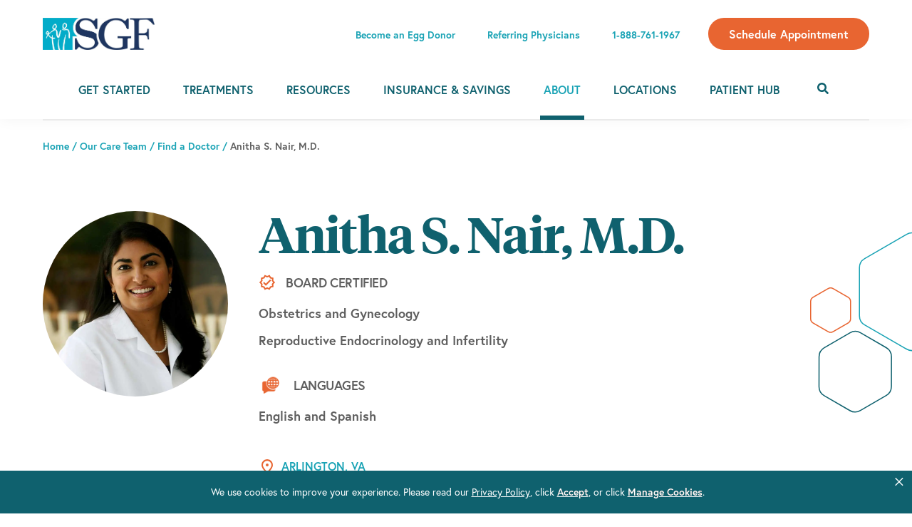

--- FILE ---
content_type: text/html; charset=UTF-8
request_url: https://www.shadygrovefertility.com/our-care-team/doctors/nair/
body_size: 38321
content:
<!DOCTYPE html>
<html lang="en-US">
<head >
<meta charset="UTF-8" />
<meta name="viewport" content="width=device-width, initial-scale=1" />
<meta name='robots' content='index, follow, max-image-preview:large, max-snippet:-1, max-video-preview:-1' />

<!-- Google Tag Manager for WordPress by gtm4wp.com -->
<script data-cfasync="false" data-pagespeed-no-defer>
	var gtm4wp_datalayer_name = "dataLayer";
	var dataLayer = dataLayer || [];
</script>
<!-- End Google Tag Manager for WordPress by gtm4wp.com -->
	<!-- This site is optimized with the Yoast SEO Premium plugin v26.6 (Yoast SEO v26.6) - https://yoast.com/wordpress/plugins/seo/ -->
	<title>Anitha S. Nair, M.D. | Arlington Fertility Specialist | Shady Grove Fertility</title>
<link data-rocket-prefetch href="https://connect.facebook.net" rel="dns-prefetch">
<link data-rocket-prefetch href="https://bat.bing.com" rel="dns-prefetch">
<link data-rocket-prefetch href="https://www.googletagmanager.com" rel="dns-prefetch">
<link data-rocket-prefetch href="https://analytics.wpmucdn.com" rel="dns-prefetch">
<link data-rocket-prefetch href="https://consents-cf.bc0a.com" rel="dns-prefetch">
<link data-rocket-prefetch href="https://fonts.googleapis.com" rel="dns-prefetch">
<link data-rocket-prefetch href="https://cdnjs.cloudflare.com" rel="dns-prefetch">
<link data-rocket-prefetch href="https://www.sgfertility.cl" rel="dns-prefetch">
<link data-rocket-prefetch href="https://my.hellobar.com" rel="dns-prefetch">
<link data-rocket-prefetch href="https://www.youtube.com" rel="dns-prefetch">
<link data-rocket-prefetch href="https://schema.milestoneinternet.com" rel="dns-prefetch">
<link data-rocket-preload as="style" href="https://fonts.googleapis.com/css?family=Source%20Sans%20Pro%3A400%2C400i%2C600%2C700&#038;display=swap" rel="preload">
<link href="https://fonts.googleapis.com/css?family=Source%20Sans%20Pro%3A400%2C400i%2C600%2C700&#038;display=swap" media="print" onload="this.media=&#039;all&#039;" rel="stylesheet">
<noscript data-wpr-hosted-gf-parameters=""><link rel="stylesheet" href="https://fonts.googleapis.com/css?family=Source%20Sans%20Pro%3A400%2C400i%2C600%2C700&#038;display=swap"></noscript><link rel="preload" data-rocket-preload as="image" href="https://www.shadygrovefertility.com/wp-content/themes/shadygrove-child/assets/images/doctors-header-right-image.svg" fetchpriority="high">
	<meta name="description" content="Dr. Anitha S. Nair is highly trained in the field of reproductive medicine. Dr. Nair offers fertility treatment options such as IVF, IUI, Clomid, donor egg, egg freezing, male factor infertility and LGBTQ family building." />
	<link rel="canonical" href="https://www.shadygrovefertility.com/our-care-team/doctors/nair/" />
	<meta property="og:locale" content="en_US" />
	<meta property="og:type" content="article" />
	<meta property="og:title" content="Anitha S. Nair, M.D." />
	<meta property="og:description" content="Dr. Anitha S. Nair is highly trained in the field of reproductive medicine. Dr. Nair offers fertility treatment options such as IVF, IUI, Clomid, donor egg, egg freezing, male factor infertility and LGBTQ family building." />
	<meta property="og:url" content="https://www.shadygrovefertility.com/our-care-team/doctors/nair/" />
	<meta property="og:site_name" content="Shady Grove Fertility" />
	<meta property="article:publisher" content="https://www.facebook.com/ShadyGroveFertility/" />
	<meta property="article:modified_time" content="2025-11-11T16:55:40+00:00" />
	<meta property="og:image" content="https://www.shadygrovefertility.com/wp-content/uploads/2021/03/Anitha_S._Nair_M.D._DESKTOP.jpg" />
	<meta property="og:image:width" content="850" />
	<meta property="og:image:height" content="850" />
	<meta property="og:image:type" content="image/jpeg" />
	<meta name="twitter:card" content="summary_large_image" />
	<meta name="twitter:site" content="@SGFertility" />
	<meta name="twitter:label1" content="Est. reading time" />
	<meta name="twitter:data1" content="1 minute" />
	<script type="application/ld+json" class="yoast-schema-graph">{"@context":"https://schema.org","@graph":[{"@type":"WebPage","@id":"https://www.shadygrovefertility.com/our-care-team/doctors/nair/","url":"https://www.shadygrovefertility.com/our-care-team/doctors/nair/","name":"Anitha S. Nair, M.D. | Arlington Fertility Specialist | Shady Grove Fertility","isPartOf":{"@id":"https://www.shadygrovefertility.com/#website"},"primaryImageOfPage":{"@id":"https://www.shadygrovefertility.com/our-care-team/doctors/nair/#primaryimage"},"image":{"@id":"https://www.shadygrovefertility.com/our-care-team/doctors/nair/#primaryimage"},"thumbnailUrl":"https://www.shadygrovefertility.com/wp-content/uploads/2021/03/Anitha_S._Nair_M.D._DESKTOP.jpg","datePublished":"2021-03-31T07:18:17+00:00","dateModified":"2025-11-11T16:55:40+00:00","description":"Dr. Anitha S. Nair is highly trained in the field of reproductive medicine. Dr. Nair offers fertility treatment options such as IVF, IUI, Clomid, donor egg, egg freezing, male factor infertility and LGBTQ family building.","breadcrumb":{"@id":"https://www.shadygrovefertility.com/our-care-team/doctors/nair/#breadcrumb"},"inLanguage":"en-US","potentialAction":[{"@type":"ReadAction","target":["https://www.shadygrovefertility.com/our-care-team/doctors/nair/"]}]},{"@type":"ImageObject","inLanguage":"en-US","@id":"https://www.shadygrovefertility.com/our-care-team/doctors/nair/#primaryimage","url":"https://www.shadygrovefertility.com/wp-content/uploads/2021/03/Anitha_S._Nair_M.D._DESKTOP.jpg","contentUrl":"https://www.shadygrovefertility.com/wp-content/uploads/2021/03/Anitha_S._Nair_M.D._DESKTOP.jpg","width":850,"height":850},{"@type":"BreadcrumbList","@id":"https://www.shadygrovefertility.com/our-care-team/doctors/nair/#breadcrumb","itemListElement":[{"@type":"ListItem","position":1,"name":"Home","item":"https://www.shadygrovefertility.com/"},{"@type":"ListItem","position":2,"name":"Anitha S. Nair, M.D."}]},{"@type":"WebSite","@id":"https://www.shadygrovefertility.com/#website","url":"https://www.shadygrovefertility.com/","name":"Shady Grove Fertility","description":"Shady Grove Fertility","publisher":{"@id":"https://www.shadygrovefertility.com/#organization"},"potentialAction":[{"@type":"SearchAction","target":{"@type":"EntryPoint","urlTemplate":"https://www.shadygrovefertility.com/?s={search_term_string}"},"query-input":{"@type":"PropertyValueSpecification","valueRequired":true,"valueName":"search_term_string"}}],"inLanguage":"en-US"},{"@type":"Organization","@id":"https://www.shadygrovefertility.com/#organization","name":"Shady Grove Fertility","url":"https://www.shadygrovefertility.com/","logo":{"@type":"ImageObject","inLanguage":"en-US","@id":"https://www.shadygrovefertility.com/#/schema/logo/image/","url":"https://www.shadygrovefertility.com/wp-content/uploads/2021/02/sgf-logo.png","contentUrl":"https://www.shadygrovefertility.com/wp-content/uploads/2021/02/sgf-logo.png","width":608,"height":146,"caption":"Shady Grove Fertility"},"image":{"@id":"https://www.shadygrovefertility.com/#/schema/logo/image/"},"sameAs":["https://www.facebook.com/ShadyGroveFertility/","https://x.com/SGFertility","https://instagram.com/shadygrovefertility/","https://www.youtube.com/ShadyGroveFertility","https://www.linkedin.com/company/shady-grove-fertility-center"]}]}</script>
	<!-- / Yoast SEO Premium plugin. -->


<link rel='dns-prefetch' href='//fonts.googleapis.com' />
<link rel='dns-prefetch' href='//use.typekit.net' />
<link href='https://fonts.gstatic.com' crossorigin rel='preconnect' />
<link rel="alternate" type="application/rss+xml" title="Shady Grove Fertility &raquo; Feed" href="https://www.shadygrovefertility.com/feed/" />
<link rel="alternate" type="application/rss+xml" title="Shady Grove Fertility &raquo; Comments Feed" href="https://www.shadygrovefertility.com/comments/feed/" />
<link rel="alternate" type="text/calendar" title="Shady Grove Fertility &raquo; iCal Feed" href="https://www.shadygrovefertility.com/events/?ical=1" />
<link rel="alternate" title="oEmbed (JSON)" type="application/json+oembed" href="https://www.shadygrovefertility.com/wp-json/oembed/1.0/embed?url=https%3A%2F%2Fwww.shadygrovefertility.com%2Four-care-team%2Fdoctors%2Fnair%2F" />
<link rel="alternate" title="oEmbed (XML)" type="text/xml+oembed" href="https://www.shadygrovefertility.com/wp-json/oembed/1.0/embed?url=https%3A%2F%2Fwww.shadygrovefertility.com%2Four-care-team%2Fdoctors%2Fnair%2F&#038;format=xml" />
<style id='wp-img-auto-sizes-contain-inline-css'>
img:is([sizes=auto i],[sizes^="auto," i]){contain-intrinsic-size:3000px 1500px}
/*# sourceURL=wp-img-auto-sizes-contain-inline-css */
</style>
<link data-minify="1" rel='stylesheet' defer id='genesis-blocks-style-css' href='https://www.shadygrovefertility.com/wp-content/cache/min/1/wp-content/plugins/genesis-blocks/dist/style-blocks.build.css?ver=1768230094' media='all' /><link data-minify="1" rel='stylesheet' id='tribe-events-pro-mini-calendar-block-styles' href='https://www.shadygrovefertility.com/wp-content/cache/min/1/wp-content/plugins/events-calendar-pro/build/css/tribe-events-pro-mini-calendar-block.css?ver=1768230094' media='all' /><link rel='stylesheet' id='wp-block-library' href='https://www.shadygrovefertility.com/wp-includes/css/dist/block-library/style.min.css?ver=6.9' media='all' /><style id='wp-block-embed-inline-css'>
.wp-block-embed.alignleft,.wp-block-embed.alignright,.wp-block[data-align=left]>[data-type="core/embed"],.wp-block[data-align=right]>[data-type="core/embed"]{max-width:360px;width:100%}.wp-block-embed.alignleft .wp-block-embed__wrapper,.wp-block-embed.alignright .wp-block-embed__wrapper,.wp-block[data-align=left]>[data-type="core/embed"] .wp-block-embed__wrapper,.wp-block[data-align=right]>[data-type="core/embed"] .wp-block-embed__wrapper{min-width:280px}.wp-block-cover .wp-block-embed{min-height:240px;min-width:320px}.wp-block-embed{overflow-wrap:break-word}.wp-block-embed :where(figcaption){margin-bottom:1em;margin-top:.5em}.wp-block-embed iframe{max-width:100%}.wp-block-embed__wrapper{position:relative}.wp-embed-responsive .wp-has-aspect-ratio .wp-block-embed__wrapper:before{content:"";display:block;padding-top:50%}.wp-embed-responsive .wp-has-aspect-ratio iframe{bottom:0;height:100%;left:0;position:absolute;right:0;top:0;width:100%}.wp-embed-responsive .wp-embed-aspect-21-9 .wp-block-embed__wrapper:before{padding-top:42.85%}.wp-embed-responsive .wp-embed-aspect-18-9 .wp-block-embed__wrapper:before{padding-top:50%}.wp-embed-responsive .wp-embed-aspect-16-9 .wp-block-embed__wrapper:before{padding-top:56.25%}.wp-embed-responsive .wp-embed-aspect-4-3 .wp-block-embed__wrapper:before{padding-top:75%}.wp-embed-responsive .wp-embed-aspect-1-1 .wp-block-embed__wrapper:before{padding-top:100%}.wp-embed-responsive .wp-embed-aspect-9-16 .wp-block-embed__wrapper:before{padding-top:177.77%}.wp-embed-responsive .wp-embed-aspect-1-2 .wp-block-embed__wrapper:before{padding-top:200%}
/*# sourceURL=https://www.shadygrovefertility.com/wp-includes/blocks/embed/style.min.css */
</style>
<style id='wp-block-spacer-inline-css'>
.wp-block-spacer{clear:both}
/*# sourceURL=https://www.shadygrovefertility.com/wp-includes/blocks/spacer/style.min.css */
</style>
<style id='global-styles-inline-css'>
:root{--wp--preset--aspect-ratio--square: 1;--wp--preset--aspect-ratio--4-3: 4/3;--wp--preset--aspect-ratio--3-4: 3/4;--wp--preset--aspect-ratio--3-2: 3/2;--wp--preset--aspect-ratio--2-3: 2/3;--wp--preset--aspect-ratio--16-9: 16/9;--wp--preset--aspect-ratio--9-16: 9/16;--wp--preset--color--black: #000000;--wp--preset--color--cyan-bluish-gray: #abb8c3;--wp--preset--color--white: #ffffff;--wp--preset--color--pale-pink: #f78da7;--wp--preset--color--vivid-red: #cf2e2e;--wp--preset--color--luminous-vivid-orange: #ff6900;--wp--preset--color--luminous-vivid-amber: #fcb900;--wp--preset--color--light-green-cyan: #7bdcb5;--wp--preset--color--vivid-green-cyan: #00d084;--wp--preset--color--pale-cyan-blue: #8ed1fc;--wp--preset--color--vivid-cyan-blue: #0693e3;--wp--preset--color--vivid-purple: #9b51e0;--wp--preset--color--theme-color-one: #0F616E;--wp--preset--color--theme-color-two: #E86531;--wp--preset--color--theme-color-three: #1AA3B5;--wp--preset--color--theme-color-four: #A6ADB4;--wp--preset--color--theme-color-five: #CFCFCF;--wp--preset--color--theme-color-six: #5E5E5E;--wp--preset--color--theme-color-seven: #F5F5F5;--wp--preset--color--theme-color-eight: #1A355D;--wp--preset--color--theme-color-nine: #707070;--wp--preset--color--theme-color-white: #fff;--wp--preset--color--theme-color-black: #000;--wp--preset--gradient--vivid-cyan-blue-to-vivid-purple: linear-gradient(135deg,rgb(6,147,227) 0%,rgb(155,81,224) 100%);--wp--preset--gradient--light-green-cyan-to-vivid-green-cyan: linear-gradient(135deg,rgb(122,220,180) 0%,rgb(0,208,130) 100%);--wp--preset--gradient--luminous-vivid-amber-to-luminous-vivid-orange: linear-gradient(135deg,rgb(252,185,0) 0%,rgb(255,105,0) 100%);--wp--preset--gradient--luminous-vivid-orange-to-vivid-red: linear-gradient(135deg,rgb(255,105,0) 0%,rgb(207,46,46) 100%);--wp--preset--gradient--very-light-gray-to-cyan-bluish-gray: linear-gradient(135deg,rgb(238,238,238) 0%,rgb(169,184,195) 100%);--wp--preset--gradient--cool-to-warm-spectrum: linear-gradient(135deg,rgb(74,234,220) 0%,rgb(151,120,209) 20%,rgb(207,42,186) 40%,rgb(238,44,130) 60%,rgb(251,105,98) 80%,rgb(254,248,76) 100%);--wp--preset--gradient--blush-light-purple: linear-gradient(135deg,rgb(255,206,236) 0%,rgb(152,150,240) 100%);--wp--preset--gradient--blush-bordeaux: linear-gradient(135deg,rgb(254,205,165) 0%,rgb(254,45,45) 50%,rgb(107,0,62) 100%);--wp--preset--gradient--luminous-dusk: linear-gradient(135deg,rgb(255,203,112) 0%,rgb(199,81,192) 50%,rgb(65,88,208) 100%);--wp--preset--gradient--pale-ocean: linear-gradient(135deg,rgb(255,245,203) 0%,rgb(182,227,212) 50%,rgb(51,167,181) 100%);--wp--preset--gradient--electric-grass: linear-gradient(135deg,rgb(202,248,128) 0%,rgb(113,206,126) 100%);--wp--preset--gradient--midnight: linear-gradient(135deg,rgb(2,3,129) 0%,rgb(40,116,252) 100%);--wp--preset--font-size--small: 13px;--wp--preset--font-size--medium: 20px;--wp--preset--font-size--large: 36px;--wp--preset--font-size--x-large: 42px;--wp--preset--font-size--normal: 18px;--wp--preset--spacing--20: 0.44rem;--wp--preset--spacing--30: 0.67rem;--wp--preset--spacing--40: 1rem;--wp--preset--spacing--50: 1.5rem;--wp--preset--spacing--60: 2.25rem;--wp--preset--spacing--70: 3.38rem;--wp--preset--spacing--80: 5.06rem;--wp--preset--shadow--natural: 6px 6px 9px rgba(0, 0, 0, 0.2);--wp--preset--shadow--deep: 12px 12px 50px rgba(0, 0, 0, 0.4);--wp--preset--shadow--sharp: 6px 6px 0px rgba(0, 0, 0, 0.2);--wp--preset--shadow--outlined: 6px 6px 0px -3px rgb(255, 255, 255), 6px 6px rgb(0, 0, 0);--wp--preset--shadow--crisp: 6px 6px 0px rgb(0, 0, 0);}:root { --wp--style--global--content-size: 840px;--wp--style--global--wide-size: 1100px; }:where(body) { margin: 0; }.wp-site-blocks > .alignleft { float: left; margin-right: 2em; }.wp-site-blocks > .alignright { float: right; margin-left: 2em; }.wp-site-blocks > .aligncenter { justify-content: center; margin-left: auto; margin-right: auto; }:where(.is-layout-flex){gap: 0.5em;}:where(.is-layout-grid){gap: 0.5em;}.is-layout-flow > .alignleft{float: left;margin-inline-start: 0;margin-inline-end: 2em;}.is-layout-flow > .alignright{float: right;margin-inline-start: 2em;margin-inline-end: 0;}.is-layout-flow > .aligncenter{margin-left: auto !important;margin-right: auto !important;}.is-layout-constrained > .alignleft{float: left;margin-inline-start: 0;margin-inline-end: 2em;}.is-layout-constrained > .alignright{float: right;margin-inline-start: 2em;margin-inline-end: 0;}.is-layout-constrained > .aligncenter{margin-left: auto !important;margin-right: auto !important;}.is-layout-constrained > :where(:not(.alignleft):not(.alignright):not(.alignfull)){max-width: var(--wp--style--global--content-size);margin-left: auto !important;margin-right: auto !important;}.is-layout-constrained > .alignwide{max-width: var(--wp--style--global--wide-size);}body .is-layout-flex{display: flex;}.is-layout-flex{flex-wrap: wrap;align-items: center;}.is-layout-flex > :is(*, div){margin: 0;}body .is-layout-grid{display: grid;}.is-layout-grid > :is(*, div){margin: 0;}body{padding-top: 0px;padding-right: 0px;padding-bottom: 0px;padding-left: 0px;}a:where(:not(.wp-element-button)){text-decoration: underline;}:root :where(.wp-element-button, .wp-block-button__link){background-color: #32373c;border-width: 0;color: #fff;font-family: inherit;font-size: inherit;font-style: inherit;font-weight: inherit;letter-spacing: inherit;line-height: inherit;padding-top: calc(0.667em + 2px);padding-right: calc(1.333em + 2px);padding-bottom: calc(0.667em + 2px);padding-left: calc(1.333em + 2px);text-decoration: none;text-transform: inherit;}.has-black-color{color: var(--wp--preset--color--black) !important;}.has-cyan-bluish-gray-color{color: var(--wp--preset--color--cyan-bluish-gray) !important;}.has-white-color{color: var(--wp--preset--color--white) !important;}.has-pale-pink-color{color: var(--wp--preset--color--pale-pink) !important;}.has-vivid-red-color{color: var(--wp--preset--color--vivid-red) !important;}.has-luminous-vivid-orange-color{color: var(--wp--preset--color--luminous-vivid-orange) !important;}.has-luminous-vivid-amber-color{color: var(--wp--preset--color--luminous-vivid-amber) !important;}.has-light-green-cyan-color{color: var(--wp--preset--color--light-green-cyan) !important;}.has-vivid-green-cyan-color{color: var(--wp--preset--color--vivid-green-cyan) !important;}.has-pale-cyan-blue-color{color: var(--wp--preset--color--pale-cyan-blue) !important;}.has-vivid-cyan-blue-color{color: var(--wp--preset--color--vivid-cyan-blue) !important;}.has-vivid-purple-color{color: var(--wp--preset--color--vivid-purple) !important;}.has-theme-color-one-color{color: var(--wp--preset--color--theme-color-one) !important;}.has-theme-color-two-color{color: var(--wp--preset--color--theme-color-two) !important;}.has-theme-color-three-color{color: var(--wp--preset--color--theme-color-three) !important;}.has-theme-color-four-color{color: var(--wp--preset--color--theme-color-four) !important;}.has-theme-color-five-color{color: var(--wp--preset--color--theme-color-five) !important;}.has-theme-color-six-color{color: var(--wp--preset--color--theme-color-six) !important;}.has-theme-color-seven-color{color: var(--wp--preset--color--theme-color-seven) !important;}.has-theme-color-eight-color{color: var(--wp--preset--color--theme-color-eight) !important;}.has-theme-color-nine-color{color: var(--wp--preset--color--theme-color-nine) !important;}.has-theme-color-white-color{color: var(--wp--preset--color--theme-color-white) !important;}.has-theme-color-black-color{color: var(--wp--preset--color--theme-color-black) !important;}.has-black-background-color{background-color: var(--wp--preset--color--black) !important;}.has-cyan-bluish-gray-background-color{background-color: var(--wp--preset--color--cyan-bluish-gray) !important;}.has-white-background-color{background-color: var(--wp--preset--color--white) !important;}.has-pale-pink-background-color{background-color: var(--wp--preset--color--pale-pink) !important;}.has-vivid-red-background-color{background-color: var(--wp--preset--color--vivid-red) !important;}.has-luminous-vivid-orange-background-color{background-color: var(--wp--preset--color--luminous-vivid-orange) !important;}.has-luminous-vivid-amber-background-color{background-color: var(--wp--preset--color--luminous-vivid-amber) !important;}.has-light-green-cyan-background-color{background-color: var(--wp--preset--color--light-green-cyan) !important;}.has-vivid-green-cyan-background-color{background-color: var(--wp--preset--color--vivid-green-cyan) !important;}.has-pale-cyan-blue-background-color{background-color: var(--wp--preset--color--pale-cyan-blue) !important;}.has-vivid-cyan-blue-background-color{background-color: var(--wp--preset--color--vivid-cyan-blue) !important;}.has-vivid-purple-background-color{background-color: var(--wp--preset--color--vivid-purple) !important;}.has-theme-color-one-background-color{background-color: var(--wp--preset--color--theme-color-one) !important;}.has-theme-color-two-background-color{background-color: var(--wp--preset--color--theme-color-two) !important;}.has-theme-color-three-background-color{background-color: var(--wp--preset--color--theme-color-three) !important;}.has-theme-color-four-background-color{background-color: var(--wp--preset--color--theme-color-four) !important;}.has-theme-color-five-background-color{background-color: var(--wp--preset--color--theme-color-five) !important;}.has-theme-color-six-background-color{background-color: var(--wp--preset--color--theme-color-six) !important;}.has-theme-color-seven-background-color{background-color: var(--wp--preset--color--theme-color-seven) !important;}.has-theme-color-eight-background-color{background-color: var(--wp--preset--color--theme-color-eight) !important;}.has-theme-color-nine-background-color{background-color: var(--wp--preset--color--theme-color-nine) !important;}.has-theme-color-white-background-color{background-color: var(--wp--preset--color--theme-color-white) !important;}.has-theme-color-black-background-color{background-color: var(--wp--preset--color--theme-color-black) !important;}.has-black-border-color{border-color: var(--wp--preset--color--black) !important;}.has-cyan-bluish-gray-border-color{border-color: var(--wp--preset--color--cyan-bluish-gray) !important;}.has-white-border-color{border-color: var(--wp--preset--color--white) !important;}.has-pale-pink-border-color{border-color: var(--wp--preset--color--pale-pink) !important;}.has-vivid-red-border-color{border-color: var(--wp--preset--color--vivid-red) !important;}.has-luminous-vivid-orange-border-color{border-color: var(--wp--preset--color--luminous-vivid-orange) !important;}.has-luminous-vivid-amber-border-color{border-color: var(--wp--preset--color--luminous-vivid-amber) !important;}.has-light-green-cyan-border-color{border-color: var(--wp--preset--color--light-green-cyan) !important;}.has-vivid-green-cyan-border-color{border-color: var(--wp--preset--color--vivid-green-cyan) !important;}.has-pale-cyan-blue-border-color{border-color: var(--wp--preset--color--pale-cyan-blue) !important;}.has-vivid-cyan-blue-border-color{border-color: var(--wp--preset--color--vivid-cyan-blue) !important;}.has-vivid-purple-border-color{border-color: var(--wp--preset--color--vivid-purple) !important;}.has-theme-color-one-border-color{border-color: var(--wp--preset--color--theme-color-one) !important;}.has-theme-color-two-border-color{border-color: var(--wp--preset--color--theme-color-two) !important;}.has-theme-color-three-border-color{border-color: var(--wp--preset--color--theme-color-three) !important;}.has-theme-color-four-border-color{border-color: var(--wp--preset--color--theme-color-four) !important;}.has-theme-color-five-border-color{border-color: var(--wp--preset--color--theme-color-five) !important;}.has-theme-color-six-border-color{border-color: var(--wp--preset--color--theme-color-six) !important;}.has-theme-color-seven-border-color{border-color: var(--wp--preset--color--theme-color-seven) !important;}.has-theme-color-eight-border-color{border-color: var(--wp--preset--color--theme-color-eight) !important;}.has-theme-color-nine-border-color{border-color: var(--wp--preset--color--theme-color-nine) !important;}.has-theme-color-white-border-color{border-color: var(--wp--preset--color--theme-color-white) !important;}.has-theme-color-black-border-color{border-color: var(--wp--preset--color--theme-color-black) !important;}.has-vivid-cyan-blue-to-vivid-purple-gradient-background{background: var(--wp--preset--gradient--vivid-cyan-blue-to-vivid-purple) !important;}.has-light-green-cyan-to-vivid-green-cyan-gradient-background{background: var(--wp--preset--gradient--light-green-cyan-to-vivid-green-cyan) !important;}.has-luminous-vivid-amber-to-luminous-vivid-orange-gradient-background{background: var(--wp--preset--gradient--luminous-vivid-amber-to-luminous-vivid-orange) !important;}.has-luminous-vivid-orange-to-vivid-red-gradient-background{background: var(--wp--preset--gradient--luminous-vivid-orange-to-vivid-red) !important;}.has-very-light-gray-to-cyan-bluish-gray-gradient-background{background: var(--wp--preset--gradient--very-light-gray-to-cyan-bluish-gray) !important;}.has-cool-to-warm-spectrum-gradient-background{background: var(--wp--preset--gradient--cool-to-warm-spectrum) !important;}.has-blush-light-purple-gradient-background{background: var(--wp--preset--gradient--blush-light-purple) !important;}.has-blush-bordeaux-gradient-background{background: var(--wp--preset--gradient--blush-bordeaux) !important;}.has-luminous-dusk-gradient-background{background: var(--wp--preset--gradient--luminous-dusk) !important;}.has-pale-ocean-gradient-background{background: var(--wp--preset--gradient--pale-ocean) !important;}.has-electric-grass-gradient-background{background: var(--wp--preset--gradient--electric-grass) !important;}.has-midnight-gradient-background{background: var(--wp--preset--gradient--midnight) !important;}.has-small-font-size{font-size: var(--wp--preset--font-size--small) !important;}.has-medium-font-size{font-size: var(--wp--preset--font-size--medium) !important;}.has-large-font-size{font-size: var(--wp--preset--font-size--large) !important;}.has-x-large-font-size{font-size: var(--wp--preset--font-size--x-large) !important;}.has-normal-font-size{font-size: var(--wp--preset--font-size--normal) !important;}
/*# sourceURL=global-styles-inline-css */
</style>

<link data-minify="1" rel='stylesheet' defer id='jarvis-blocks-animation' href='https://www.shadygrovefertility.com/wp-content/cache/min/1/wp-content/plugins/jarvis-blocks/dist/jv-animation.css?ver=1768230094' media='all' /><link rel='stylesheet' id='YSFA' href='https://www.shadygrovefertility.com/wp-content/plugins/faq-schema-block-to-accordion/assets/css/style.min.css?ver=1.0.5' media='all' /><link data-minify="1" rel='stylesheet' id='sm-style' href='https://www.shadygrovefertility.com/wp-content/cache/min/1/wp-content/plugins/wp-show-more/wpsm-style.css?ver=1768230094' media='all' /><link data-minify="1" rel='stylesheet' id='featured-events-slider' href='https://www.shadygrovefertility.com/wp-content/cache/min/1/wp-content/themes/shadygrove-child/assets/css/featured-events-slider.css?ver=1768230094' media='all' /><link data-minify="1" rel='stylesheet' id='event-category-filter' href='https://www.shadygrovefertility.com/wp-content/cache/min/1/wp-content/themes/shadygrove-child/assets/css/event-category-filter.css?ver=1768230094' media='all' /><link data-minify="1" rel='stylesheet' defer id='megamenu' href='https://www.shadygrovefertility.com/wp-content/cache/min/1/wp-content/uploads/maxmegamenu/style.css?ver=1768230094' media='all' /><link data-minify="1" rel='stylesheet' id='dashicons' href='https://www.shadygrovefertility.com/wp-content/cache/min/1/wp-includes/css/dashicons.min.css?ver=1768230094' media='all' /><link data-minify="1" rel='stylesheet' id='custom-font-family' href='https://www.shadygrovefertility.com/wp-content/cache/min/1/ebh3ezx.css?ver=1768230094' media='all' /><link data-minify="1" rel='stylesheet' defer id='custom-bootstrap-style' href='https://www.shadygrovefertility.com/wp-content/cache/min/1/wp-content/themes/shadygrove-child/assets/css/bootstrap.css?ver=1768230094' media='all' /><link data-minify="1" rel='stylesheet' id='custom-fontawesome-style' href='https://www.shadygrovefertility.com/wp-content/cache/min/1/wp-content/themes/shadygrove-child/assets/css/all.min.css?ver=1768230094' media='all' /><link data-minify="1" rel='stylesheet' defer id='slick-theme-style' href='https://www.shadygrovefertility.com/wp-content/cache/min/1/wp-content/themes/shadygrove-child/assets/css/slick-theme.css?ver=1768230094' media='all' /><link data-minify="1" rel='stylesheet' defer id='slick-style' href='https://www.shadygrovefertility.com/wp-content/cache/min/1/wp-content/themes/shadygrove-child/assets/css/slick.css?ver=1768230094' media='all' /><link data-minify="1" rel='stylesheet' id='mCustomScrollbar-style' href='https://www.shadygrovefertility.com/wp-content/cache/min/1/wp-content/themes/shadygrove-child/assets/css/jquery.mCustomScrollbar.css?ver=1768230095' media='all' /><link data-minify="1" rel='stylesheet' id='scroll-main-style' href='https://www.shadygrovefertility.com/wp-content/cache/min/1/wp-content/themes/shadygrove-child/assets/css/scroll-main.css?ver=1768230095' media='all' /><link data-minify="1" rel='stylesheet' defer id='custom-child-style' href='https://www.shadygrovefertility.com/wp-content/cache/min/1/wp-content/themes/shadygrove-child/assets/css/custom.css?ver=1768230095' media='all' /><link data-minify="1" rel='stylesheet' id='marketo-forms' href='https://www.shadygrovefertility.com/wp-content/cache/min/1/wp-content/themes/shadygrove-child/assets/css/marketo-forms.css?ver=1768230095' media='all' /><link data-minify="1" rel='stylesheet' defer id='shady-grove-child' href='https://www.shadygrovefertility.com/wp-content/cache/min/1/wp-content/themes/shadygrove-child/style.css?ver=1768230095' media='all' /><style id='shady-grove-child-inline-css'>


		a,
		.entry-title a:focus,
		.entry-title a:hover,
		.genesis-nav-menu a:focus,
		.genesis-nav-menu a:hover,
		.genesis-nav-menu .current-menu-item > a,
		.genesis-nav-menu .sub-menu .current-menu-item > a:focus,
		.genesis-nav-menu .sub-menu .current-menu-item > a:hover,
		.menu-toggle:focus,
		.menu-toggle:hover,
		.sub-menu-toggle:focus,
		.sub-menu-toggle:hover {
			color: #1aa3b5;
		}

		
		.wp-custom-logo .site-container .custom-logo-link {
			aspect-ratio: 350/100.0693962526;
		}
		
/*# sourceURL=shady-grove-child-inline-css */
</style>
<link data-minify="1" rel='stylesheet' defer id='shady-grove-child-gutenberg' href='https://www.shadygrovefertility.com/wp-content/cache/min/1/wp-content/themes/shadygrove-child/lib/gutenberg/front-end.css?ver=1768230095' media='all' /><style id='shady-grove-child-gutenberg-inline-css'>
.gb-block-post-grid .gb-post-grid-items h2 a:hover {
	color: #1aa3b5;
}

.site-container .wp-block-button .wp-block-button__link {
	background-color: #1aa3b5;
}

.wp-block-button .wp-block-button__link:not(.has-background),
.wp-block-button .wp-block-button__link:not(.has-background):focus,
.wp-block-button .wp-block-button__link:not(.has-background):hover {
	color: #333333;
}

.site-container .wp-block-button.is-style-outline .wp-block-button__link {
	color: #1aa3b5;
}

.site-container .wp-block-button.is-style-outline .wp-block-button__link:focus,
.site-container .wp-block-button.is-style-outline .wp-block-button__link:hover {
	color: #3dc6d8;
}		.site-container .has-normal-font-size {
			font-size: 18px;
		}		.site-container .has-theme-primary-color,
		.site-container .wp-block-button .wp-block-button__link.has-theme-primary-color,
		.site-container .wp-block-button.is-style-outline .wp-block-button__link.has-theme-primary-color {
			color: #1aa3b5;
		}

		.site-container .has-theme-primary-background-color,
		.site-container .wp-block-button .wp-block-button__link.has-theme-primary-background-color,
		.site-container .wp-block-pullquote.is-style-solid-color.has-theme-primary-background-color {
			background-color: #1aa3b5;
		}		.site-container .has-theme-secondary-color,
		.site-container .wp-block-button .wp-block-button__link.has-theme-secondary-color,
		.site-container .wp-block-button.is-style-outline .wp-block-button__link.has-theme-secondary-color {
			color: #0073e5;
		}

		.site-container .has-theme-secondary-background-color,
		.site-container .wp-block-button .wp-block-button__link.has-theme-secondary-background-color,
		.site-container .wp-block-pullquote.is-style-solid-color.has-theme-secondary-background-color {
			background-color: #0073e5;
		}
/*# sourceURL=shady-grove-child-gutenberg-inline-css */
</style>
<link rel='stylesheet' id='searchwp-live-search' href='https://www.shadygrovefertility.com/wp-content/plugins/searchwp-live-ajax-search/assets/styles/style.min.css?ver=1.8.7' media='all' /><style id='searchwp-live-search-inline-css'>
.searchwp-live-search-result .searchwp-live-search-result--title a {
  font-size: 16px;
}
.searchwp-live-search-result .searchwp-live-search-result--price {
  font-size: 14px;
}
.searchwp-live-search-result .searchwp-live-search-result--add-to-cart .button {
  font-size: 14px;
}

/*# sourceURL=searchwp-live-search-inline-css */
</style>
<link data-minify="1" rel='stylesheet' defer id='jarvis-blocks-rowlayout' href='https://www.shadygrovefertility.com/wp-content/cache/min/1/wp-content/plugins/jarvis-blocks/dist/blocks/row.style.build.css?ver=1768230095' media='all' /><style id='jv-blocks_135ecf-f9-inline-css'>
#jv-layout-id_135ecf-f9 > .jv-row-column-wrap {padding-top:0px;padding-bottom:0px;padding-left:0px;padding-right:0px;}
/*# sourceURL=jv-blocks_135ecf-f9-inline-css */
</style>
<style id='jv-blocks_f69749-ec-inline-css'>
#jv-layout-id_f69749-ec > .jv-row-column-wrap.kb-theme-content-width {max-width:1160px;}#jv-layout-id_f69749-ec > .jv-row-column-wrap {padding-top:73px;padding-bottom:0px;padding-left:0px;padding-right:0px;}@media (min-width: 768px) and (max-width: 1024px) {#jv-layout-id_f69749-ec > .jv-row-column-wrap {padding-top:60px;}}@media (max-width: 767px) {#jv-layout-id_f69749-ec > .jv-row-column-wrap {padding-top:48px;}}
/*# sourceURL=jv-blocks_f69749-ec-inline-css */
</style>
<style id='jv-blocks_a5db65-b4-inline-css'>
.jv-row-layout-inner > .jv-row-column-wrap > .jarvis-column_a5db65-b4 > .jv-inside-inner-col {padding-top:0px;padding-bottom:30px;border-color:rgba(0, 10, 0, 1);}@media (max-width: 767px) {.jv-row-layout-inner > .jv-row-column-wrap > .jarvis-column_a5db65-b4 > .jv-inside-inner-col {padding-bottom:0px;}}
/*# sourceURL=jv-blocks_a5db65-b4-inline-css */
</style>
<style id='jv-blocks_b3f728-0d-inline-css'>
#jv-layout-id_b3f728-0d {background-image:url(https://www.shadygrovefertility.com/wp-content/uploads/2021/03/biography-left-image.svg);background-size:auto;background-position:0% 0%;background-attachment:scroll;background-repeat:no-repeat;}.jv-layout-id_b3f728-0d, .jv-layout-id_b3f728-0d h1, .jv-layout-id_b3f728-0d h2, .jv-layout-id_b3f728-0d h3, .jv-layout-id_b3f728-0d h4, .jv-layout-id_b3f728-0d h5, .jv-layout-id_b3f728-0d h6 {color:#5e5e5e;}#jv-layout-id_b3f728-0d > .jv-row-column-wrap {padding-top:30px;padding-bottom:39px;min-height:300px;max-width:760px;margin-left:auto;margin-right:auto;}@media (min-width: 768px) and (max-width: 1024px) {#jv-layout-id_b3f728-0d {background-image:none;}}@media (max-width: 767px) {#jv-layout-id_b3f728-0d > .jv-row-column-wrap {padding-top:24px;padding-bottom:24px;min-height:248px;}#jv-layout-id_b3f728-0d {background-image:none;}}
/*# sourceURL=jv-blocks_b3f728-0d-inline-css */
</style>
<style id='jarvis-blocks-heading-inline-css'>
.wp-block-jarvis-advancedheading mark{color:#f76a0c;background:transparent;border-style:solid;border-width:0}
/*# sourceURL=jarvis-blocks-heading-inline-css */
</style>
<style id='jv-blocks_a7f947-dd-inline-css'>
#jv-adv-heading_a7f947-dd, #jv-adv-heading_a7f947-dd .wp-block-jarvis-advancedheading {font-size:36px;line-height:42px;font-weight:400;font-family:TiemposHeadline-Semibold;}@media (max-width: 767px) {#jv-adv-heading_a7f947-dd, #jv-adv-heading_a7f947-dd .wp-block-jarvis-advancedheading {font-size:24px;line-height:32px;}}
/*# sourceURL=jv-blocks_a7f947-dd-inline-css */
</style>
<style id='jv-blocks_f39d07-38-inline-css'>
#jv-layout-id_f39d07-38 > .jv-row-column-wrap.kb-theme-content-width {max-width:1160px;}#jv-layout-id_f39d07-38 {background-image:url(https://www.shadygrovefertility.com/wp-content/uploads/2021/03/QA-right-image.svg);background-size:auto;background-position:100% 13%;background-attachment:scroll;background-repeat:no-repeat;}#jv-layout-id_f39d07-38 > .jv-row-column-wrap {padding-top:0px;padding-bottom:0px;padding-left:0px;padding-right:0px;}@media (min-width: 768px) and (max-width: 1024px) {#jv-layout-id_f39d07-38 {background-image:none;}}@media (max-width: 767px) {#jv-layout-id_f39d07-38 {background-image:none;}}
/*# sourceURL=jv-blocks_f39d07-38-inline-css */
</style>
<style id='jv-blocks_cd938a-43-inline-css'>
.jv-layout-id_cd938a-43, .jv-layout-id_cd938a-43 h1, .jv-layout-id_cd938a-43 h2, .jv-layout-id_cd938a-43 h3, .jv-layout-id_cd938a-43 h4, .jv-layout-id_cd938a-43 h5, .jv-layout-id_cd938a-43 h6 {color:#5e5e5e;}#jv-layout-id_cd938a-43 > .jv-row-column-wrap {padding-top:39px;padding-bottom:35px;max-width:760px;margin-left:auto;margin-right:auto;}@media (min-width: 768px) and (max-width: 1024px) {#jv-layout-id_cd938a-43 > .jv-row-column-wrap {padding-top:15px;padding-bottom:15px;}}@media (max-width: 767px) {#jv-layout-id_cd938a-43 > .jv-row-column-wrap {padding-top:24px;padding-bottom:12px;}}
/*# sourceURL=jv-blocks_cd938a-43-inline-css */
</style>
<style id='jv-blocks_6df8c1-9a-inline-css'>
#jv-adv-heading_6df8c1-9a, #jv-adv-heading_6df8c1-9a .wp-block-jarvis-advancedheading {font-size:36px;line-height:42px;font-weight:400;font-family:TiemposHeadline-Semibold;}@media (max-width: 767px) {#jv-adv-heading_6df8c1-9a, #jv-adv-heading_6df8c1-9a .wp-block-jarvis-advancedheading {font-size:24px;line-height:32px;}}
/*# sourceURL=jv-blocks_6df8c1-9a-inline-css */
</style>
<link data-minify="1" rel='stylesheet' id='jarvis-blocks-iconlist' href='https://www.shadygrovefertility.com/wp-content/cache/min/1/wp-content/plugins/jarvis-blocks/dist/blocks/iconlist.style.build.css?ver=1768230095' media='all' /><style id='jv-blocks_869efd-d1-inline-css'>
.jv-svg-icon-list-items_869efd-d1 ul.jv-svg-icon-list {margin:20px 0px 10px -3px;}.jv-svg-icon-list-items_869efd-d1 ul.jv-svg-icon-list .jv-svg-icon-list-item-wrap:not(:last-child) {margin-bottom:10px;}.jv-svg-icon-list-items_869efd-d1 ul.jv-svg-icon-list .jv-svg-icon-list-item-wrap .jv-svg-icon-list-single {margin-right:5px;}.jv-svg-icon-list-items_869efd-d1 ul.jv-svg-icon-list .jv-svg-icon-list-item-wrap, .jv-svg-icon-list-items_869efd-d1 ul.jv-svg-icon-list .jv-svg-icon-list-item-wrap a {font-size:18px;line-height:24px;}@media (min-width: 767px) and (max-width: 1024px) {.jv-svg-icon-list-items_869efd-d1 ul.jv-svg-icon-list .jv-svg-icon-list-item-wrap {line-height:24px;}}@media (max-width: 767px) {.jv-svg-icon-list-items_869efd-d1 ul.jv-svg-icon-list .jv-svg-icon-list-item-wrap {font-size:16px;line-height:24px;}}
/*# sourceURL=jv-blocks_869efd-d1-inline-css */
</style>
<style id='jv-blocks_e96dd7-a4-inline-css'>
.jv-layout-id_e96dd7-a4, .jv-layout-id_e96dd7-a4 h1, .jv-layout-id_e96dd7-a4 h2, .jv-layout-id_e96dd7-a4 h3, .jv-layout-id_e96dd7-a4 h4, .jv-layout-id_e96dd7-a4 h5, .jv-layout-id_e96dd7-a4 h6 {color:#5e5e5e;}#jv-layout-id_e96dd7-a4 > .jv-row-column-wrap {padding-top:35px;padding-bottom:50px;max-width:760px;margin-left:auto;margin-right:auto;}@media (min-width: 768px) and (max-width: 1024px) {#jv-layout-id_e96dd7-a4 {background-image:none;}}@media (max-width: 767px) {#jv-layout-id_e96dd7-a4 > .jv-row-column-wrap {padding-top:12px;padding-bottom:24px;}#jv-layout-id_e96dd7-a4 {background-image:none;}}
/*# sourceURL=jv-blocks_e96dd7-a4-inline-css */
</style>
<link data-minify="1" rel='stylesheet' id='jarvis-blocks-tabs' href='https://www.shadygrovefertility.com/wp-content/cache/min/1/wp-content/plugins/jarvis-blocks/dist/blocks/tabs.style.build.css?ver=1768230115' media='all' /><style id='jv-blocks_516e35-30-inline-css'>
.jv-tabs-id_516e35-30 > .jv-tabs-content-wrap > .wp-block-jarvis-tab {border-width:0px 0px 0px 0px;padding:48px 0px 0px 0px;border-color:#eeeeee;background:#ffffff;}.wp-block-jarvis-tabs .jv-tabs-id_516e35-30 > .jv-tabs-title-list li {margin:0px 0px 0px 0px;}.wp-block-jarvis-tabs .jv-tabs-id_516e35-30 > .jv-tabs-title-list li .jv-tab-title, .jv-tabs-id_516e35-30 > .jv-tabs-content-wrap > .jv-tabs-accordion-title .jv-tab-title {font-size:19px;line-height:26px;font-family:europa;font-weight:bold;border-width:0px 0px 8px 0px ;border-radius:4px 4px 0px 0px ;padding:8px 1px 8px 1px ;border-color:#eaeaea;color:#1aa3b5;background:#ffffff;}.jv-tabs-id_516e35-30 > .jv-tabs-title-list li .jv-tab-title:hover, .jv-tabs-id_516e35-30 > .jv-tabs-content-wrap > .jv-tabs-accordion-title .jv-tab-title:hover {border-color:#eeeeee;color:#0f616e;background:#ffffff;}.jv-tabs-id_516e35-30 > .jv-tabs-title-list li.jv-tab-title-active .jv-tab-title, .jv-tabs-id_516e35-30 > .jv-tabs-content-wrap > .jv-tabs-accordion-title.jv-tab-title-active .jv-tab-title  {color:#0f616e;background:#ffffff;}
/*# sourceURL=jv-blocks_516e35-30-inline-css */
</style>
<style id='jv-blocks_4eadee-0b-inline-css'>
.jv-svg-icon-list-items_4eadee-0b ul.jv-svg-icon-list {margin:0px 0px 10px -4px;}.jv-svg-icon-list-items_4eadee-0b ul.jv-svg-icon-list .jv-svg-icon-list-item-wrap:not(:last-child) {margin-bottom:10px;}.jv-svg-icon-list-items_4eadee-0b ul.jv-svg-icon-list .jv-svg-icon-list-item-wrap .jv-svg-icon-list-single {margin-right:5px;}.jv-svg-icon-list-items_4eadee-0b ul.jv-svg-icon-list .jv-svg-icon-list-item-wrap, .jv-svg-icon-list-items_4eadee-0b ul.jv-svg-icon-list .jv-svg-icon-list-item-wrap a {font-size:18px;line-height:24px;font-family:europa;font-style:normal;font-weight:400;}@media (min-width: 767px) and (max-width: 1024px) {.jv-svg-icon-list-items_4eadee-0b ul.jv-svg-icon-list .jv-svg-icon-list-item-wrap {line-height:24px;}}@media (max-width: 767px) {.jv-svg-icon-list-items_4eadee-0b ul.jv-svg-icon-list .jv-svg-icon-list-item-wrap {font-size:16px;line-height:24px;}}
/*# sourceURL=jv-blocks_4eadee-0b-inline-css */
</style>
<style id='jv-blocks_f59d2e-f1-inline-css'>
.jv-svg-icon-list-items_f59d2e-f1 ul.jv-svg-icon-list {margin:0px 0px 10px -3px;}.jv-svg-icon-list-items_f59d2e-f1 ul.jv-svg-icon-list .jv-svg-icon-list-item-wrap:not(:last-child) {margin-bottom:10px;}.jv-svg-icon-list-items_f59d2e-f1 ul.jv-svg-icon-list .jv-svg-icon-list-item-wrap .jv-svg-icon-list-single {margin-right:5px;}.jv-svg-icon-list-items_f59d2e-f1 ul.jv-svg-icon-list .jv-svg-icon-list-item-wrap, .jv-svg-icon-list-items_f59d2e-f1 ul.jv-svg-icon-list .jv-svg-icon-list-item-wrap a {font-size:18px;line-height:24px;font-family:europa;font-style:normal;font-weight:400;}@media (min-width: 767px) and (max-width: 1024px) {.jv-svg-icon-list-items_f59d2e-f1 ul.jv-svg-icon-list .jv-svg-icon-list-item-wrap {line-height:24px;}}@media (max-width: 767px) {.jv-svg-icon-list-items_f59d2e-f1 ul.jv-svg-icon-list .jv-svg-icon-list-item-wrap {font-size:16px;line-height:24px;}}
/*# sourceURL=jv-blocks_f59d2e-f1-inline-css */
</style>
<style id='jv-blocks_62dcd3-93-inline-css'>
.jv-svg-icon-list-items_62dcd3-93 ul.jv-svg-icon-list {margin:0px 0px 10px -3px;}.jv-svg-icon-list-items_62dcd3-93 ul.jv-svg-icon-list .jv-svg-icon-list-item-wrap:not(:last-child) {margin-bottom:10px;}.jv-svg-icon-list-items_62dcd3-93 ul.jv-svg-icon-list .jv-svg-icon-list-item-wrap .jv-svg-icon-list-single {margin-right:5px;}.jv-svg-icon-list-items_62dcd3-93 ul.jv-svg-icon-list .jv-svg-icon-list-item-wrap, .jv-svg-icon-list-items_62dcd3-93 ul.jv-svg-icon-list .jv-svg-icon-list-item-wrap a {font-size:18px;line-height:24px;font-family:europa;font-style:normal;font-weight:400;}@media (min-width: 767px) and (max-width: 1024px) {.jv-svg-icon-list-items_62dcd3-93 ul.jv-svg-icon-list .jv-svg-icon-list-item-wrap {line-height:24px;}}@media (max-width: 767px) {.jv-svg-icon-list-items_62dcd3-93 ul.jv-svg-icon-list .jv-svg-icon-list-item-wrap {font-size:16px;line-height:24px;}}
/*# sourceURL=jv-blocks_62dcd3-93-inline-css */
</style>
<style id="jarvis_blocks_palette_css" type="text/css">:root .has-kb-palette-1-color{color:#0f616e}:root .has-kb-palette-1-background-color{background-color:#0f616e}:root .has-kb-palette-2-color{color:#e86531}:root .has-kb-palette-2-background-color{background-color:#e86531}:root .has-kb-palette-24-color{color:#1aa3b5}:root .has-kb-palette-24-background-color{background-color:#1aa3b5}:root .has-kb-palette-5-color{color:#a6adb4}:root .has-kb-palette-5-background-color{background-color:#a6adb4}:root .has-kb-palette-7-color{color:#cfcfcf}:root .has-kb-palette-7-background-color{background-color:#cfcfcf}:root .has-kb-palette-8-color{color:#5e5e5e}:root .has-kb-palette-8-background-color{background-color:#5e5e5e}:root .has-kb-palette-9-color{color:#f5f5f5}:root .has-kb-palette-9-background-color{background-color:#f5f5f5}:root .has-kb-palette-10-color{color:#1a355d}:root .has-kb-palette-10-background-color{background-color:#1a355d}:root .has-kb-palette-11-color{color:#707070}:root .has-kb-palette-11-background-color{background-color:#707070}</style><script src="https://www.shadygrovefertility.com/wp-includes/js/jquery/jquery.min.js?ver=3.7.1" id="jquery-core-js"></script>
<script defer src="https://www.shadygrovefertility.com/wp-includes/js/jquery/jquery-migrate.min.js?ver=3.4.1" id="jquery-migrate-js"></script>
<script data-minify="1" defer src="https://www.shadygrovefertility.com/wp-content/cache/min/1/wp-content/themes/shadygrove-child/assets/js/slick.js?ver=1768230095" id="slick-script-js"></script>
<script src="https://www.shadygrovefertility.com/wp-content/themes/shadygrove-child/assets/js/bootstrap/bootstrap.min.js?ver=6.9" id="custom-bootstrap-jquery-js"></script>
<script src="https://www.shadygrovefertility.com/wp-content/themes/shadygrove-child/assets/js/jquery.mCustomScrollbar.min.js?ver=6.9" id="mCustomScrollbar-script-js"></script>
<script data-minify="1" src="https://www.shadygrovefertility.com/wp-content/cache/min/1/wp-content/themes/shadygrove-child/assets/js/hexagons.js?ver=1768230095" id="hexagoans-script-js"></script>
<script data-minify="1" src="https://www.shadygrovefertility.com/wp-content/cache/min/1/wp-content/themes/shadygrove-child/assets/js/jquery.waypoints.js?ver=1768230095" id="waypoint-script-js"></script>
<script data-minify="1" src="https://www.shadygrovefertility.com/wp-content/cache/min/1/wp-content/themes/shadygrove-child/assets/js/custom.js?ver=1768230095" id="custom-custom-script-js"></script>
<link rel="https://api.w.org/" href="https://www.shadygrovefertility.com/wp-json/" /><link rel="alternate" title="JSON" type="application/json" href="https://www.shadygrovefertility.com/wp-json/wp/v2/doctors/3830" /><link rel="EditURI" type="application/rsd+xml" title="RSD" href="https://www.shadygrovefertility.com/xmlrpc.php?rsd" />
<script>
document.addEventListener("DOMContentLoaded", function() {
    const findDonorItem = document.querySelector("#mega-menu-item-59570");

    if (findDonorItem) {
        // Find the closest mega-sub-menu this item is already nested within
        const parentSubMenu = findDonorItem.closest(".mega-sub-menu");

        if (parentSubMenu) {
            parentSubMenu.prepend(findDonorItem);  // Append to the correct submenu
        }
    }
});
</script><meta name="tec-api-version" content="v1"><meta name="tec-api-origin" content="https://www.shadygrovefertility.com"><link rel="alternate" href="https://www.shadygrovefertility.com/wp-json/tribe/events/v1/" />
<!-- Google Tag Manager for WordPress by gtm4wp.com -->
<!-- GTM Container placement set to automatic -->
<script data-cfasync="false" data-pagespeed-no-defer>
	var dataLayer_content = {"pagePostType":"doctors","pagePostType2":"single-doctors","pageCategory":["your-care-team"]};
	dataLayer.push( dataLayer_content );
</script>
<script data-cfasync="false" data-pagespeed-no-defer>
(function(w,d,s,l,i){w[l]=w[l]||[];w[l].push({'gtm.start':
new Date().getTime(),event:'gtm.js'});var f=d.getElementsByTagName(s)[0],
j=d.createElement(s),dl=l!='dataLayer'?'&l='+l:'';j.async=true;j.src=
'//www.googletagmanager.com/gtm.js?id='+i+dl;f.parentNode.insertBefore(j,f);
})(window,document,'script','dataLayer','GTM-TZD38R');
</script>
<!-- End Google Tag Manager for WordPress by gtm4wp.com --><link rel="preload" as="image" href="https://www.shadygrovefertility.com/wp-content/uploads/2021/09/Ultrasound_1440x690.jpg">
<link rel="preload" as="image" href="https://www.shadygrovefertility.com/wp-content/uploads/2021/09/Moms_1440x690.jpg">
<link rel="alternate" href="https://www.sgfertility.cl" hreflang="es-cl" />
<link rel="alternate" href="https://www.shadygrovefertility.com" hreflang="en-us" />

<!-- be_ixf, sdk, gho-->
<meta name="be:sdk" content="php_sdk_1.5.8" />
<meta name="be:timer" content="35ms" />
<meta name="be:orig_url" content="https%3A%2F%2Fwww.shadygrovefertility.com%2Four-care-team%2Fdoctors%2Fnair%2F" />
<meta name="be:norm_url" content="https%3A%2F%2Fwww.shadygrovefertility.com%2Four-care-team%2Fdoctors%2Fnair%2F" />
<meta name="be:capsule_url" content="https%3A%2F%2Fixfd1-api.bc0a.com%2Fapi%2Fixf%2F1.0.0%2Fget_capsule%2Ff00000000291176%2F1619118295" />
<meta name="be:api_dt" content="Zy_2025;Zm_12;Zd_20;Zh_23;Zmh_28;p_epoch:1766273339208" />
<meta name="be:mod_dt" content="Zy_2025;Zm_12;Zd_20;Zh_23;Zmh_28;p_epoch:1766273339208" />
<meta name="be:diag" content="+1q0ZeA0nEa5Ctz3/gjykOqNe8qgTPJfthXazvE8zoOW/1ABQf2Rkp7Pj/gCuUMfhw/wKQF2VilXstf1oQ6ffvW1A9XO01l0RfWX7aPsEVp1jLUPtJudkyGSm0wJxtaZBdUA59WHhopCjuOrQRSH/u1atj5938OqO5ImzenBeihijyTJh9KCbtE4jEPYmKzRIrKds1dxOKhj/16bFRjvQtDajpB6BKYfEFPRIvyQLkvg82dByJOhayEDpCMzttjqG+YrLijTc5QeQ6mqHRBhH9D+5D42ii9mbHtU+YVA4AsXHDrI733JgSO2aTwmWYzlSEqTwkL++bCM7X4jPPfIhaH472Zosg14rOhnCAU2fNnvaiDETM0dYn8vKz+qkn47IdSdyV2synlYaU1pQR3m/cGMfMVQ1LQM7aQwaSEo/7DQVP8jL6SMN6jTOGnA4inqymcgHkbw6WbkNbA8y9unjVDXu4eoKTi8DG6rogIaaadxl87LW+4tfNfQCNX1X1K8A+X7Rd1jG30D/JIT6r0TKfYzqEwhLVb7zvHZ/OwPXQ+v5am9OfXmWJgztYe3xtk2TZoer3sI8Zgy4rCxpI5+e1I1zttTuWrGTaWi7/ZBO43L6O6uIcyfossI3N5z6ECv/OCd3o4n5HIhsneumi+r6MYAMapxXMlNAvX6hpgRjfkusnrA5oaXEOf7lnkpHbVSgt2veo01d+Tv6+8mhIgJJxIuGwPwIpYaYoBZTruLDJDhlIL5sq/oF15GFlVMk5SYAE9tUHe2SPs0k0juAhD6wYnvjuXR75gnr6tg87LWXPq5A4fEuuzW3C/ewnO6CmnC9RDp0dI4M3ez6WXn7Pau5mDsrqWymSNU2TwdgBbjeI/opUvAueXWTr3MYin2m4uSTEqxcV2Vg0s7GUPudEd0jNE+VeNP5aon5OG4hFe54QzQSN7Dg/qNvGcVhr3eM8jrLMTaUf1/PvnOM4hcEph3TZytTEDqpbp4lkEZx+jrMWoUJJOatTCPHUYKE02ocvVXJwq+d1soec7WIbbb0V3ZvRPzxcfXNY/5k7gqV6pRMZEkbSIZEBLC3awoJQ3M7BnAO1VZlV8rzNS0MGYFIc207P4dQvKmDB6RFFLCT0JrcSSQ39Fcb8Je1Rv4/hkm8RDyeqRCjJ8Rr3N/dU+ZN8uedy2dY8JCxpOp2ysTLAermrXua/Q0rpbKGYcFWz9IwPbw9jYO1fHgLO5cf2/T0el1t4IBpw+kEzWrjibUQ7+uXI7xpufM9BcwFo7H1Zh69dlY0CyJMF+5bqIcD2u3mg7Im9hOifeol+OF7Y6jSSxU8KoG9aJ6Fjmc0m9cgilba09wQQCqwkuRb9RWWnmw/Gean7KvfD0af2BWizBqTdcCHWWmpdGejO7YMhcBxLuNy//FsUOqkjPBMW0vatfCxLeFROQ3X83wjC7thVy9I1tvYuxgPgwefh6qtgqI8czc4V94bJdK03MgBSERfOkrR9cw/xl6zV/ct0DTgrxZV5iEIiqRW5XodUkQWkIB4ZCdoZtkJfigCeb3JYvplZ3lAFgNzB4s6Xc9hdwNsH/Vm5OwbXLpNhtx/+7DE/LIMP9BzFCUZp58unh+TcS2nC9X2Z9ebBqmThEWH3jzPI/b18xtweirvjkKaqcCC7SeDnyKhRjazZt8yhLCHYSD9seWYrHN4B7hifJ08cfonCEmjKJ3jMPF32WfOfOOsXd9Rw1PXiFWtDI7/35ctMhIpfWkB0WReX46sb4CQuAwR4xBnW2WRko21mF8h78TdEuXd//gED29UHRTEC164uKoi5UUdBRkuFzK6ucblZnvdftJzb+6a1vDiFjnvP/9gucQKH9Gcoe9NFm5KwLPfl1T9pq5vV2hyHoClQTVSusOQSv+OCn72js8D17ezeqK2cOBIl/Z4l5g68UB8A7UQjIQ3tmSSuEKE22EtzEVg4yVGNUlUuPNDicF/VoHwztPMmKa1pkkanYC439b8Zldazwt3bG+MS1IgZHCwvcZvhWOAU/gjDusgimc6YaEe1Ap5gUDgNH+l199TwGvnK+RYyxyCRQTHBnOFf3BX1sfMGBtVxrqSkKFav5BBrkXT59ECyZifXWgmFSQ8djib26nSxGkWe8PnauYryR9jmAQ29M+/dWVIcH91B+T9vy0YmAz66Rky8TqaobGGUhCb+xoBGLMMNpogr967IGgR++VADdY/5owqj4BmwpXxB2E8kHsx3IjTUPcmWOXtavIxq2LiF0FglKUqWOSKV19qQVtVaMxImBP1vXmPQgsrC2mrDmnvjsXUm5KP/8cQEvmsRo3rg3+iA9I9yqXta+QdA2Jlez+H2aXeWyibPfb3RzFTi6h90s78WcdUsESM4l513tnH+Jdh3JmDGwrsCexF0wNZ8yEwYgJ6fimGFA5V4koZZYve0l7kP3cAf5r/t8MWAY7vneYs28c8Rp3Y+NiLN4Dt49ZHKzyQBYxvVE3zhMHlNs8fW2v4nU8jC/[base64]" />
<meta name="be:messages" content="false" />
<style>
.be-ix-link-block {background-color: #0f616e; padding-bottom: 30px;}
.be-ix-link-block .be-related-link-container {margin-bottom: 20px;padding: 0 20px;}
.be-ix-link-block .be-related-link-container .be-label {margin: 0;color: #c2f0f0;font-size: 22px;font-weight: 700;font-style: normal;font-family: europa;line-height: 24px;letter-spacing: normal;}
.be-ix-link-block .be-related-link-container .be-list { display: inline-block; list-style: none;margin: 0; padding: 0;}
.be-ix-link-block .be-related-link-container .be-list .be-list-item {display: inline-block;margin-right: 20px;}
.be-ix-link-block .be-related-link-container .be-list .be-list-item .be-related-link {font-size: 14px;color: #fff;line-height: 28px;font-family: europa;font-weight: 400;}
.be-ix-link-block .be-related-link-container .be-list .be-list-item .be-related-link:hover {    color: #c2f0f0;}
.be-ix-link-block .be-related-link-container .be-list .be-list-item:last-child { margin-right: 0;}

@media (max-width: 767px) {
  .be-ix-link-block .be-related-link-container .be-label {width: 100%;margin-bottom: 10px;}
  .be-ix-link-block .be-related-link-container .be-list { display: block;width: 100%;}
  .be-ix-link-block .be-related-link-container .be-list .be-list-item {display: block;margin-right: 0;}
}
@media (min-width: 768px) {
  .be-ix-link-block .be-related-link-container {display: flex;align-items: baseline;justify-content: center;}
  .be-ix-link-block .be-related-link-container .be-label {display: inline-block;margin-right: 20px;flex-grow: 0;flex-shrink: 0;}
}
</style>

 
<script data-minify="1" data-cfasync="false" data-testmode="true" id="marvel" data-customerid="f00000000291176" src="https://www.shadygrovefertility.com/wp-content/cache/min/1/marvel.js?ver=1768230095"></script>

<script>
{(function() {
  var becookiescript = document.createElement("script");
  becookiescript.type = "text/javascript";
  becookiescript.async = true;
  becookiescript.id="becookiebarscriptid";
  becookiescript.setAttribute("data-customerid","f00000000291176");
  becookiescript.setAttribute("data-testmode","false");
  becookiescript.setAttribute("data-cookielinkurl","https://www.shadygrovefertility.com/privacy/cookie-policy/");
  becookiescript.setAttribute("data-fullhtmltext","<div style=width:100%;border-radius:0;background:#0f616e;display:flex;z-index:99;font-size:small;opacity:1;position:fixed;bottom:0;right:0;color:#fff;justify-content:center;visibility:hidden id=becookiebarpanelid><div style=width:100%;display:flex;height:60px;justify-content:center;margin:auto;align-items:center;vertical-align:middle id=becookie_desktop_outerdiv><div style='font-size:1.6vw;font-family:inherit;align-items:center;max-width:100%;width:100%;text-align:center;margin:0 70px;font-weight:400'id=becookie_desktop_content><div style=text-transform:none><p id=becookie_text_content style='padding:0 4px;margin:0 0;display:inline-block;font-size:inherit!important;color:inherit;font-family:inherit'><span id=becookiebartextid>We use cookies to improve your experience.</span><div style=display:inline-block><p id=beconsentbar-actions style=margin:0;display:inline-block;padding:0;font-size:inherit!important;color:inherit;font-weight:inherit;transition:none>Please read our <button aria-label='privacy policy'id=beconsentbar_policylinktextid onclick=becookielinktextclicked() role=link style='cursor:pointer;margin:0;text-decoration:underline;color:inherit;font-weight:inherit;font-size:inherit;background:0 0;border:none;padding:0;font-family:inherit;transition:none;vertical-align:unset;text-transform:none'tabindex=0>Privacy Policy</button> or click <button aria-label='Accept privacy policy'id=beconsentbar_cookiebarbuttonid onclick=beacceptcookie() role=button style='margin:0;cursor:pointer;font-weight:700;text-shadow:0 0 #000;text-decoration:underline;border:none;background:0 0;padding:0;font-size:inherit;color:inherit;font-family:inherit;line-height:inherit;vertical-align:unset;transition:none;text-transform:none'tabindex=0>Accept</button>.<button aria-label='Close privacy policy banner'id=beconsentbar_cookie_close_button onclick=beclosecookie() role=button style='display:inline-block;font-size:3.5vw;cursor:pointer;font-family:none;font-weight:100;margin:0 20px;background:0 0;border:none;padding:0;color:inherit;box-shadow:none;position:absolute;top:0;right:-10px;transition:none;line-height:normal'tabindex=0></button><p id=beconsentpref-actions style=margin:0;display:none;padding:0;font-size:inherit!important;color:inherit;font-weight:inherit;transition:none>Please read our <button aria-label='privacy policy'id=beconsentpref_policylinktextid onclick=becookielinktextclicked() role=link style='cursor:pointer;margin:0;text-decoration:underline;color:inherit;font-weight:inherit;font-size:inherit;background:0 0;border:none;padding:0;font-family:inherit;transition:none;vertical-align:unset;text-transform:none'tabindex=0>Privacy Policy</button>, click <button aria-label='Accept privacy policy'id=beconsentpref_cookiebarbuttonid onclick=beacceptcookie() role=button style='margin:0;cursor:pointer;font-weight:700;text-shadow:0 0 #000;text-decoration:underline;border:none;background:0 0;padding:0;font-size:inherit;color:inherit;font-family:inherit;line-height:inherit;vertical-align:unset;transition:none;text-transform:none'tabindex=0>Accept</button>, or click <button aria-label='Manage Cookies'id=becookiebarprefbuttonid onclick=beConsentPrefOpenPopup() role=button style='margin:0;cursor:pointer;font-weight:700;text-shadow:0 0 #000;text-decoration:underline;border:none;background:0 0;padding:0;font-size:inherit;color:inherit;font-family:inherit;line-height:inherit;vertical-align:unset;transition:none;text-transform:none'tabindex=0>Manage Cookies</button>.<button aria-label='Close privacy policy banner'id=beconsentpref_cookie_close_button onclick=beclosecookie() role=button style='display:inline-block;font-size:3.5vw;cursor:pointer;font-family:none;font-weight:100;margin:0 20px;background:0 0;border:none;padding:0;color:inherit;box-shadow:none;position:absolute;top:0;right:-10px;transition:none;line-height:normal'tabindex=0></button></div></div></div></div></div>");
  becookiescript.setAttribute("data-mobilefullhtmltext","<div style=display:flex;width:100%;border-radius:0;background:#0f616e;z-index:99;opacity:1;position:fixed;bottom:0;left:0;color:#fff;align-items:center;height:60px;visibility:hidden;justify-content:center;font-family:inherit id=becookiebarpanelid><div style=max-width:385px;display:flex;box-sizing:border-box;text-align:center;position:relative><div style=font-size:13px;line-height:16px;text-transform:none id=becookiebartextid><p style='padding:0 4px 0 0;margin:0 0;display:inline-block;font-size:inherit!important;color:inherit;font-family:inherit;line-height:1.2!important'id=becookie_text_content><span>We use cookies to improve your experience.</span><p style=margin:0;display:inline-block;padding:0;font-size:inherit!important;color:inherit;font-weight:inherit;line-height:1.2!important;transition:none><span style=display:block id=beconsentbar-actions>Please read our <button aria-label='privacy policy'onclick=becookielinktextclicked() role=link style='cursor:pointer;margin:0;text-decoration:underline;color:inherit;font-weight:inherit;font-size:inherit;display:inline;font-family:inherit;background:0 0;border:none;padding:0;transition:none;vertical-align:unset;text-transform:none'tabindex=0 id=beconsentbar_policylinktextid>Privacy Policy</button> or click <button aria-label='Accept privacy policy'onclick=beacceptcookie() role=button style='margin:0;cursor:pointer;font-weight:700;text-shadow:0 0 #000;text-decoration:underline;border:none;background:0 0;padding:0;font-size:inherit;color:inherit;font-family:inherit!important;line-height:inherit;vertical-align:unset;text-transform:none;transition:none;text-transform:none'tabindex=0 id=beconsentbar_cookiebarbuttonid>Accept</button>.</span> <span style=display:none id=beconsentpref-actions>Please read our <button aria-label='privacy policy'onclick=becookielinktextclicked() role=link style='cursor:pointer;margin:0;text-decoration:underline;color:inherit;font-weight:inherit;font-size:inherit;display:inline;font-family:inherit;background:0 0;border:none;padding:0;transition:none;vertical-align:unset;text-transform:none'tabindex=0 id=beconsentpref_policylinktextid>Privacy Policy</button>, <span style=display:inline-block>click <button aria-label='Accept privacy policy'onclick=beacceptcookie() role=button style='margin:0;cursor:pointer;font-weight:700;text-shadow:0 0 #000;text-decoration:underline;border:none;background:0 0;padding:0;font-size:inherit;color:inherit;font-family:inherit!important;line-height:inherit;vertical-align:unset;text-transform:none;transition:none;text-transform:none'tabindex=0 id=beconsentpref_cookiebarbuttonid>Accept</button>, or <button aria-label='Manage Cookies'onclick=beConsentPrefOpenPopup() role=button style='margin:0;cursor:pointer;font-weight:700;text-shadow:0 0 #000;text-decoration:underline;border:none;background:0 0;padding:0;font-size:inherit;color:inherit;font-family:inherit!important;line-height:inherit;vertical-align:unset;text-transform:none;transition:none;text-transform:none'tabindex=0 id=becookiebarprefbuttonid>Manage Cookies</button>.</span></span></div></div><button aria-label='Close Privacy Policy banner'onclick=beclosecookie() role=button style='position:absolute;right:9px;top:4px;font-size:28px;cursor:pointer;font-family:none;font-weight:100;color:inherit;margin:0;padding:0;background:0 0;border:none;line-height:20px;vertical-align:unset'tabindex=3>×</button></div>");
  becookiescript.setAttribute("data-control",`function beCookieBarCustomJs(){becookielog("running cookiebar custom js");function beCookieHandleAlignments(){var becookiebar=document.querySelector("#becookiebarid");if(window.getComputedStyle(becookiebar).display!="none"){if(document.querySelector(".grecaptcha-badge"))document.querySelector(".grecaptcha-badge").classList.add("be-bottom-60")}else{if(document.querySelector(".grecaptcha-badge"))document.querySelector(".grecaptcha-badge").classList.remove("be-bottom-60")}}function beCookieShowPanel(){var becookie_panel=document.querySelector("#becookiebarpanelid");if(becookie_panel){becookie_panel.style.visibility="visible"}}var becookie_stylesheet_interval=window.setInterval(function(){var becookiebar=document.querySelector("#becookiebarid");if(becookiebar){becookieAddStylesheet("#becookie_desktop_content{font-size:14px !important}#beconsentbar_cookie_close_button,#beconsentpref_cookie_close_button{font-size:28px !important;}","screen and (min-width: 858px)");becookieAddStylesheet("#becookiebartextid{font-size:12px !important; line-height:14px !important;}#becookiebarpanelid > button{font-size:24px !important;}#becookiebarpanelid > div{max-width:334px !important;}","screen and (max-width: 360px)");becookieAddStylesheet("#becookiebartextid{font-size:11px !important; line-height:13px !important;}","screen and (max-width: 300px)");becookieAddStylesheet("#becookiebartextid{font-size:10px !important; line-height:12px !important;}","screen and (max-width: 275px)");becookieAddStylesheet("#bepolicylinktextid:focus,#becookiebarbuttonid:focus,#beconsentbar_cookie_close_button:focus,#beconsentpref_cookie_close_button:focus{outline:auto!important;}");becookieAddStylesheet(".be-bottom-60{bottom:60px!important;}.be-bottom-72{bottom:72px!important;}.be-bottom-90{bottom:90px!important;}");becookieAddStylesheet("#beconsentbar_cookie_close_button:after,#beconsentpref_cookie_close_button:after{content:'×';}");window.setInterval(function(){beCookieShowPanel();beCookieHandleAlignments()});clearInterval(becookie_stylesheet_interval)}},100);window.setTimeout(function(){clearInterval(becookie_stylesheet_interval)},15000);window.onresize=function(){setTimeout(beCookieShowPanel,100)}}beCookieBarCustomJs();`);
  becookiescript.src = "https://consents-cf.bc0a.com/consentbar/corejs/becookiebar.js";
  var s = document.getElementsByTagName("script")[0];
  s.parentNode.insertBefore(becookiescript, s);
})();}
</script>

<script>
(function() {
  var beprefscript = document.createElement('script');
  beprefscript.type = 'text/javascript';
  beprefscript.id="be-consentpref-script";
  beprefscript.setAttribute("data-customerid","f00000000291176");
  beprefscript.setAttribute("data-testmode","false");
  beprefscript.setAttribute("data-enable-gdpr","false");
  beprefscript.setAttribute("data-fullhtmltext","<div id='beconsentprefpopupid' role='alertdialog' name='Consentpref Dialog' aria-label='Consentpref Dialog' style='font-family: Roboto, sans-serif; display: none; position: fixed; z-index: 9999999999; left: 0px; width: 100%; height: 110%; top: -10%; overflow: auto; background-color: rgba(0, 0, 0, 0.6);'> <div id='beconsentprefcontainer' style='position: relative;background-color: #fff;margin: 25vh auto 3vh;padding: 0px;border: none;width: 90%;max-width: 550px;height: auto;min-height: 595px;border-radius: 15px 15px 10px 10px;color: #000;font-size: 12px;box-sizing: border-box;box-shadow: 10px 17px 20px 0px #171717;'> <button style='position: absolute;top: 5px;right: 5px;color: #fff;font-size: 30px;font-weight: 100;font-family: none;cursor:pointer;background: none;border: none;padding: 5px;margin: 0;line-height: 15px; z-index: 1000;' onclick='beConsentPrefClosePopup()' tabindex='-1' aria-label='Close privacy settings popup'>×</button> <div class='beconsentprefheader' style='text-align: center;border-bottom: 1px solid #afafaf;'> <div class='beconsentpreftitle' style='width: 100%;font-size: 23px;font-weight: 500;color: #fff; background:#0F616E; padding:20px 0;border-radius: 10px 10px 0 0;'> </div><p class='beconsentprefheading' style='text-align: center;font-size: 14px;margin: 15px;color: inherit;'></p></div><div class='beconsentprefbody' style='padding: 0 15px; text-align: left;'> <div id='beconsentpref-required' role='group' aria-label='' style=' border-bottom: 1px solid #afafaf; padding: 0 0 15px 0; position: relative;'> <h3 class='beconsentprefheading' style=''>Required Cookies</h3> <span class='beconsentprefdesc' style=''></span> <div style=' display: flex; justify-content: flex-end;'><!-- <a class='beconsentpreftoggleview' onclick='beConsentPrefToggleView(1)' href='javascript:;' role='button' aria-label='View Required Cookies collapsed' style=''>View Details</a> --> <div class='beconsentprefswitch' data-active='yes' aria-label='Switch' role='group' style='min-width:50px;'> <button class='be_consentpref_button_no' role='option' tabindex='0' aria-label='Required Cookies choice: no' style='cursor:not-allowed; display:none;'>NO</button> <button class='be_consentpref_button_yes' role='option' tabindex='0' aria-label='Required Cookies choice: yes' style=''>YES</button></div></div><div class='beconsentprefdetails' style='display:none; width: 100%; margin: 5px 0px 0px; box-sizing: border-box;'><!-- <table style=''> <caption style='display: none;'></caption> <thead style=' height: 30px; box-sizing: border-box; font-size: 11px;'> <tr style='width: 100%;box-sizing: border-box;background: #d8d8d8;'> <th style='text-align: center;'>Company</th> <th style='text-align: center;'>Description</th> </tr></thead> <tbody style=''></tbody> </table> --> </div></div><div id='beconsentpref-reporting' role='group' aria-label='' style=' border-bottom: 1px solid #afafaf; padding: 0 0 15px 0; position: relative;'> <h3 class='beconsentprefheading' style=''>Functional Cookies</h3> <span class='beconsentprefdesc' style=''></span> <div style=' display: flex; justify-content: flex-end;'><!-- <a class='beconsentpreftoggleview' href='javascript:;' onclick='beConsentPrefToggleView(2)' role='button' aria-label='View Details: Functional Cookies collapsed' style=''>View Details</a> --> <div class='beconsentprefswitch' data-active='yes' aria-label='Switch' role='group' style=''> <button class='be_consentpref_button_no' onclick='beConsentPrefToggleOpt(event)' role='option' tabindex='0' aria-label='Functional Cookies choice: no' style=''>NO</button> <button class='be_consentpref_button_yes' onclick='beConsentPrefToggleOpt(event)' role='option' tabindex='0' aria-label='Functional Cookies choice: yes' style=''>YES</button></div></div><div class='beconsentprefdetails' style='display:none; width: 100%; margin: 5px 0px 0px; box-sizing: border-box;'><!-- <table style=''> <caption style='display: none;'></caption> <thead style=' height: 30px; box-sizing: border-box; font-size: 11px;'> <tr style='width: 100%;box-sizing: border-box;background: #d8d8d8;'> <th style='text-align: center;'>Company</th> <th style='text-align: center;'>Description</th> </tr></thead> <tbody style=''></tbody> </table> --> </div></div><div id='beconsentpref-targeting' role='group' aria-label='' style='position: relative;padding: 0 0 15px 0; border-bottom:1px solid #afafaf;'> <h3 class='beconsentprefheading' style=''>Advertising Cookies</h3> <span class='beconsentprefdesc' style=''></span> <div style=' display: flex; justify-content: flex-end;'><!-- <a class='beconsentpreftoggleview' href='javascript:;' onclick='beConsentPrefToggleView(3)' role='button' aria-label='View Details: Advertising Cookies collapsed' style=''>View Details</a> --> <div class='beconsentprefswitch' data-active='yes' aria-label='Switch' role='group' style=''> <button class='be_consentpref_button_no' onclick='beConsentPrefToggleOpt(event)' role='option' tabindex='0' aria-label='Advertising Cookies choice: no' style=''>NO</button> <button class='be_consentpref_button_yes' onclick='beConsentPrefToggleOpt(event)' role='option' tabindex='0' aria-label='Advertising Cookies choice: yes' style=''>YES</button></div></div><div class='beconsentprefdetails' style='display:none; width: 100%; margin: 5px 0px 0px; box-sizing: border-box;'><!-- <table style=''> <caption style='display: none;'></caption> <thead style=' height: 30px; box-sizing: border-box; font-size: 11px;'> <tr style='width: 100%;box-sizing: border-box;background: #d8d8d8;'> <th style='text-align: center;'>Company</th> <th style='text-align: center;'>Description</th> </tr></thead> <tbody style=''></tbody> </table> --> </div></div><div class='beconsentprefsubmitdiv' style='margin: 20px 0 0 0; width: 100%; display: flex; justify-content: center; align-items: center; height: 50px;'> <button id='beconsentprefacceptall' onclick='beConsentPrefAcceptAll()' style=''>Accept All</button><button id='beconsentprefsubmit' onclick='beConsentPrefSubmit()' style=''>Accept My Choice</button></div></div></div></div>");
  beprefscript.setAttribute("data-mobilefullhtmltext","<div id='beconsentprefpopupid' role='alertdialog' name='Consentpref Dialog' aria-label='Consentpref Dialog' style='font-family: Roboto, sans-serif; display: none; position: fixed; z-index: 9999999999; left: 0px; width: 100%; height: 118%; top: -18%; overflow: auto; background-color: rgba(0, 0, 0, 0.6);'> <div id='beconsentprefcontainer' style='position: relative;background-color: #fff;margin: 25vh auto 3vh;padding: 0;border: none;width: 90%;max-width: 450px;height: auto;min-height: 460px;border-radius: 15px 15px 10px 10px;color: #000;font-size: 12px;box-sizing: border-box;box-shadow: 10px 17px 20px 0px #171717;'> <button style='position: absolute;top: 5px;right: 5px;color: #fff;font-size: 30px;font-weight: 100;font-family: none;cursor:pointer;background: none;border: none;padding: 5px;margin: 0;line-height: 15px; z-index: 1000;' onclick='beConsentPrefClosePopup()' tabindex='-1' aria-label='Close privacy settings popup'>×</button> <div class='beconsentprefheader' style='text-align: center;border-bottom: 1px solid #afafaf;'> <div class='beconsentpreftitle' style='width: 100%;font-size: 22px;font-weight: 500;color: #fff; background:#0F616E; padding:20px 0;border-radius: 10px 10px 0 0;'> </div><p class='beconsentprefheading' style='text-align: center;font-size: 14px;margin: 5px 0;color: inherit;'> </p></div><div class='beconsentprefbody' style='padding: 0 15px; text-align: left;'> <div id='beconsentpref-required' role='group' aria-label='' style=' border-bottom: 1px solid #afafaf; padding: 0 0 5px 0; position: relative;'> <h3 class='beconsentprefheading' style=''>Required Cookies</h3> <span class='beconsentprefdesc' style='margin: 0;'></span> <div style=' display: flex; justify-content: flex-end;'><!-- <a class='beconsentpreftoggleview' onclick='beConsentPrefToggleView(1)' href='javascript:;' role='button' aria-label='View Required Cookies collapsed' style=''>View Details</a> --> <div class='beconsentprefswitch' data-active='yes' aria-label='Switch' role='group' style='min-width:50px;'> <button class='be_consentpref_button_no' role='option' tabindex='0' aria-label='Required Cookies choice: no' style='cursor:not-allowed; display:none;'>NO</button> <button class='be_consentpref_button_yes' role='option' tabindex='0' aria-label='Required Cookies choice: yes' style=''>YES</button></div></div><div class='beconsentprefdetails' style='display:none; width: 100%; margin: 5px 0px 0px; box-sizing: border-box;'><!-- <table style=''> <caption style='display: none;'></caption> <thead style=' height: 30px; box-sizing: border-box; font-size: 11px;'> <tr style='width: 100%;box-sizing: border-box;background: #d8d8d8;'> <th style='text-align: center;'>Company</th> <th style='text-align: center;'>Description</th> </tr></thead> <tbody style=''></tbody> </table> --> </div></div><div id='beconsentpref-reporting' role='group' aria-label='' style=' border-bottom: 1px solid #afafaf; padding: 0 0 5px 0; position: relative;'> <h3 class='beconsentprefheading' style=''>Functional Cookies</h3> <span class='beconsentprefdesc' style=''></span> <div style=' display: flex; justify-content: flex-end;'><!-- <a class='beconsentpreftoggleview' href='javascript:;' onclick='beConsentPrefToggleView(2)' role='button' aria-label='View Details: Functional Cookies collapsed' style=''>View Details</a> --> <div class='beconsentprefswitch' data-active='yes' aria-label='Switch' role='group' style=''> <button class='be_consentpref_button_no' onclick='beConsentPrefToggleOpt(event)' role='option' tabindex='0' aria-label='Functional Cookies choice: no' style=''>NO</button> <button class='be_consentpref_button_yes' onclick='beConsentPrefToggleOpt(event)' role='option' tabindex='0' aria-label='Functional Cookies choice: yes' style=''>YES</button></div></div><div class='beconsentprefdetails' style='display:none; width: 100%; margin: 5px 0px 0px; box-sizing: border-box;'><!-- <table style=''> <caption style='display: none;'></caption> <thead style=' height: 30px; box-sizing: border-box; font-size: 11px;'> <tr style='width: 100%;box-sizing: border-box;background: #d8d8d8;'> <th style='text-align: center;'>Company</th> <th style='text-align: center;'>Description</th> </tr></thead> <tbody style=''></tbody> </table> --> </div></div><div id='beconsentpref-targeting' role='group' aria-label='' style='position: relative;padding: 0 0 5px 0; border-bottom:1px solid #afafaf;'> <h3 class='beconsentprefheading' style=''>Advertising Cookies</h3> <span class='beconsentprefdesc' style=''></span> <div style=' display: flex; justify-content: flex-end;'><!-- <a class='beconsentpreftoggleview' href='javascript:;' onclick='beConsentPrefToggleView(3)' role='button' aria-label='View Details: Advertising Cookies collapsed' style=''>View Details</a> --> <div class='beconsentprefswitch' data-active='yes' aria-label='Switch' role='group' style=''> <button class='be_consentpref_button_no' onclick='beConsentPrefToggleOpt(event)' role='option' tabindex='0' aria-label='Advertising Cookies choice: no' style=''>NO</button> <button class='be_consentpref_button_yes' onclick='beConsentPrefToggleOpt(event)' role='option' tabindex='0' aria-label='Advertising Cookies choice: yes' style=''>YES</button></div></div><div class='beconsentprefdetails' style='display:none; width: 100%; margin: 5px 0px 0px; box-sizing: border-box;'><!-- <table style=''> <caption style='display: none;'></caption> <thead style=' height: 30px; box-sizing: border-box; font-size: 11px;'> <tr style='width: 100%;box-sizing: border-box;background: #d8d8d8;'> <th style='text-align: center;'>Company</th> <th style='text-align: center;'>Description</th> </tr></thead> <tbody style=''></tbody> </table> --> </div></div><div class='beconsentprefsubmitdiv' style='padding: 10px 0; width: 100%; display: flex; justify-content: center; align-items: center; height: 60px;'> <button id='beconsentprefacceptall' onclick='beConsentPrefAcceptAll()' style=''>Accept All</button><button id='beconsentprefsubmit' onclick='beConsentPrefSubmit()' style=''>Accept My Choice</button></div></div></div></div>");
  beprefscript.setAttribute("data-stylesheet","#beconsentprefid table{width: 100%; text-align: center; padding: 0; margin: 0; border-collapse: separate; border-spacing: 3px;} #beconsentprefid table td{padding:0;} #beconsentprefid table td div{line-height:22px; border-bottom:1px solid white; padding:3px 0;} #beconsentprefid table td div:last-child{border-bottom:none !important;} #beconsentprefid .beconsentprefdesc{font-size:13px; line-height: 16px; display: block; margin: 0 0 10px 0;} #beconsentprefid tbody{font-size:12px;} #beconsentprefid .beconsentprefbody .beconsentprefheading{width: fit-content;color: #000; font-weight: bold; padding-bottom: 10px; margin: 10px 0 0 0;font-size:1.4em!important;font-family: inherit;line-height: 1.05;} #beconsentprefid .beconsentprefswitch{display: inline-flex;justify-content: center;align-items: center;width:fit-content;min-width: 100px;height: 25px;text-align: center;border-radius: 20px;background: none;color: #fff;} #beconsentprefid .beconsentprefswitch > button{text-transform: none;font-family: inherit;flex: 1 1 50%;height: 100%; margin: 0 2px; border-radius: 2px;background: #fff;display: flex;justify-content: center;align-items: center;border: 2px solid #0F616E;padding:3px 10px;white-space:nowrap;color: #000;cursor: pointer;font-size: 11px;line-height: normal; transition:0.3s all;} #beconsentprefid .beconsentpreftoggleview{display: inline;margin: auto 0;font-weight: 400;color: #00aec7;width: fit-content; visibility: hidden;} #beconsentprefid .beconsentprefsubmitdiv > button{text-transform: none;font-family: inherit;font-weight: 400; padding: 10px 25px;margin:0 5px;background: #0F616E;color: #fff;border: 2px solid #0F616E;font-size: 13px;border-radius: 2px;word-spacing: 2px;cursor: pointer; transition: 0.2s all;line-height: 12px;} #beconsentprefid .beconsentprefsubmitdiv > button:hover{background: #0F616E; color:#fff;} .beconsentprefswitch[data-active=yes] button.be_consentpref_button_yes{box-shadow:inset 100px 0px 20px 0px #0F616E !important; color: #fff !important;} .beconsentprefswitch[data-active=no] button.be_consentpref_button_no{box-shadow:inset -100px 0px 20px 0px #0F616E !important; color:#fff !important;} .be-manage-cookies{cursor: pointer!important;}");
  beprefscript.setAttribute("data-control",`function beConsentprefCustomJs(){var beconsentpref_stylesheet_interval=window.setInterval(function (){beConsentPrefAddStylesheet( "#beconsentprefid .beconsentprefsubmitdiv > button{font-size: 12px!important; padding: 5px 8px; line-height: 15px!important;}", "screen and (max-width: 375px)" ); beConsentPrefAddStylesheet( ".beconsentprefheader p.beconsentprefheading{font-size: 13px!important;}" ); beConsentPrefAddStylesheet( ".beconsentprefheader p.beconsentprefheading{padding: 0 15px;}", "screen and (max-width: 700px)" ); beConsentPrefAddStylesheet( "#beconsentprefid .beconsentprefdesc, .beconsentprefheader p.beconsentprefheading{font-size: 12px !important;line-height: 14px!important;}", "screen and (min-width: 321px) and (max-width: 400px)" ); beConsentPrefAddStylesheet( "#beconsentprefid .beconsentprefdesc, .beconsentprefheader p.beconsentprefheading{font-size: 11px !important;line-height: 13px!important;}", "screen and (max-width: 400px)" ); beConsentPrefAddStylesheet( ".footer--section.whitefooter .darker--bg .bottom--box .legal--list .list--item:not(:has(.be-manage-cookies)):after{background-color: #0F616E;}" ); beConsentPrefAddStylesheet( ".footer--section .darker--bg .bottom--box .list--item:not(:has(.be-manage-cookies)):after{height: 100%; width: 1px; background-color: #fff; content: ''; position: absolute; top: 0; margin: auto; margin-left: 20px;}" ); beConsentPrefAddStylesheet( ".footer--section .darker--bg .bottom--box .list--item:not(:has(.be-manage-cookies)):after{margin-left: 24px!important;}", "screen and (max-width: 700px)" ); beConsentPrefAddStylesheet( ".footer--section .darker--bg .bottom--box .legal--list:after{display: none;}.footer--section .darker--bg .bottom--box .list--item:not(:has(.be-manage-cookies)){position: relative;}" ); beConsentPrefAddStylesheet( ".footer--section .darker--bg .bottom--box .legal--list{width: 450px!important;}", "screen and (min-width: 701px)" ); beConsentPrefAddStylesheet(".be-auto-height{height: auto !important;}"); clearInterval(beconsentpref_stylesheet_interval);}, 100); window.setTimeout(function (){clearInterval(beconsentpref_stylesheet_interval);}, 15000);}beConsentprefCustomJs();`);
  beprefscript.setAttribute("data-pages","*");
  beprefscript.setAttribute("data-findtexts",`<li id="menu-item-30871" class="menu-item menu-item-type-post_type menu-item-object-page menu-item-30871"><a href="https://www.shadygrovefertility.com/privacy/" data-ps2id-api="true">Privacy Policies &amp; Terms of Use</a></li>`);
  beprefscript.setAttribute("data-replacementtexts",`<li id="menu-item-30871" class="menu-item menu-item-type-post_type menu-item-object-page menu-item-30871"><a href="https://www.shadygrovefertility.com/privacy/" data-ps2id-api="true">Privacy Policies &amp; Terms of Use</a></li><li>{Manage Cookies}</li>`);
  beprefscript.setAttribute("data-linkclass","be-manage-cookies");
  beprefscript.setAttribute("data-linkstyle","");
  beprefscript.setAttribute("data-replacedelay",0);
  beprefscript.src = "https://consents-cf.bc0a.com/consentpref/js/consentpref_f00000000291176.js";
  var s = document.getElementsByTagName('script')[0];
  s.parentNode.insertBefore(beprefscript, s);
})();
</script>
        <style>
            /* jarvis-blocks/dist/blocks/btn.style.build.css */
            .jv-btn-wrap .jv-button{padding:8px 16px;z-index:1;position:relative;cursor:pointer;font-size:18px;display:-webkit-box;display:-webkit-flex;display:flex;line-height:1.6;text-decoration:none;text-align:center;-webkit-box-pack:center;-webkit-justify-content:center;justify-content:center;border-style:solid;-webkit-transition:all .3s ease-in-out;transition:all .3s ease-in-out;border-width:2px;border-radius:3px;border-color:#555555;overflow:hidden;background:transparent;color:#555555}.jv-btn-wrap .jv-button:hover,.jv-btn-wrap .jv-button:focus{border-color:#444444;color:var(--wp--preset--color--theme-color-white);box-shadow:none}.jv-btn-wrap .jv-btn-size-small{font-size:16px;padding:4px 8px;border-width:1px}.jv-btn-wrap .jv-btn-size-large{font-size:20px;padding:12px 24px;border-width:3px}.wp-block-jarvis-advancedbtn .jv-btn-wrap a.jv-button:not(.link){text-decoration:none}.jv-button::before{position:absolute;content:"";top:0;right:0;bottom:0;left:0;z-index:-1;opacity:0;background:#444444;-webkit-transition:all .3s ease-in-out;transition:all .3s ease-in-out}.jv-button:hover::before,.jv-button:focus::before{opacity:1}.jv-btn-svg-icon.jv-btn-side-right{padding-left:5px}.jv-btn-svg-icon.jv-btn-side-left{padding-right:5px}.jv-btn-has-text-false .jv-btn-svg-icon{padding-left:0;padding-right:0}.jv-btn-wrap{display:inline-block;margin-bottom:5px}.jv-btn-align-center{text-align:center}.jv-btn-align-left{text-align:left}.jv-btn-align-right{text-align:right}.wp-block-jarvis-advancedbtn .jv-btn-wrap:last-child{margin-right:0}.wp-block-jarvis-advancedbtn .jv-btn-wrap{margin-right:5px}.jv-force-btn-fullwidth{display:-webkit-box;display:-webkit-flex;display:flex}.jv-force-btn-fullwidth .jv-btn-wrap{display:block;-webkit-box-flex:1;-webkit-flex-grow:1;flex-grow:1}.jv-force-btn-fullwidth .jv-btn-wrap .jv-button{-webkit-box-pack:center;-webkit-justify-content:center;justify-content:center}@media (min-width: 768px) and (max-width: 1024px){.jv-btn-tablet-align-center{text-align:center}.jv-btn-tablet-align-left{text-align:left}.jv-btn-tablet-align-right{text-align:right}}@media (max-width: 767px){.jv-btn-mobile-align-center{text-align:center}.jv-btn-mobile-align-left{text-align:left}.jv-btn-mobile-align-right{text-align:right}.wp-block-jarvis-advancedbtn.jv-force-btn-fullwidth.jv-mobile-collapse-btn-fullwidth{-webkit-box-orient:vertical;-webkit-box-direction:normal;-webkit-flex-direction:column;flex-direction:column}.wp-block-jarvis-advancedbtn.jv-force-btn-fullwidth.jv-mobile-collapse-btn-fullwidth .jv-btn-wrap{margin-right:0}}
            
            /* searchwp-live-ajax-search/assets/styles/style.css */
            /* at the very least you must set these two display properties */
            /* this is so you can use CSS animations when toggling results */

            /* visual styles */
          .searchwp-live-search-results{box-sizing:border-box;-moz-box-sizing:border-box;background:var(--wp--preset--color--theme-color-nine);-webkit-box-shadow:0 0 2px 0 rgba(30,30,30,.4);box-shadow:0 0 2px 0 rgba(30,30,30,.4);border-radius:3px;width:315px;min-height:175px;max-height:300px}.searchwp-live-search-no-min-chars .spinner{opacity:.3}.searchwp-live-search-result p{font-size:.9em;padding:1em;margin:0;border-bottom:1px solid rgba(30,30,30,.1)}.searchwp-live-search-result--focused{background:#ddd}.searchwp-live-search-result--focused a{color:#000}.searchwp-live-search-result:last-of-type p{border-bottom:0}.searchwp-live-search-result a{display:block;white-space:nowrap;overflow:hidden;text-overflow:ellipsis}.searchwp-live-search-instructions{border:0!important;clip:rect(1px,1px,1px,1px)!important;-webkit-clip-path:inset(50%)!important;clip-path:inset(50%)!important;height:1px!important;overflow:hidden!important;padding:0!important;position:absolute!important;width:1px!important;white-space:nowrap!important}@keyframes searchwp-spinner-line-fade-more{0%,100%{opacity:0}1%{opacity:1}}@keyframes searchwp-spinner-line-fade-quick{0%,100%,39%{opacity:.25}40%{opacity:1}}@keyframes searchwp-spinner-line-fade-default{0%,100%{opacity:.22}1%{opacity:1}}
            </style>
       
    <style>.recentcomments a{display:inline !important;padding:0 !important;margin:0 !important;}</style><link rel="icon" href="https://www.shadygrovefertility.com/wp-content/uploads/2023/01/cropped-SGF-favicon-32x32.png" sizes="32x32" />
<link rel="icon" href="https://www.shadygrovefertility.com/wp-content/uploads/2023/01/cropped-SGF-favicon-192x192.png" sizes="192x192" />
<link rel="apple-touch-icon" href="https://www.shadygrovefertility.com/wp-content/uploads/2023/01/cropped-SGF-favicon-180x180.png" />
<meta name="msapplication-TileImage" content="https://www.shadygrovefertility.com/wp-content/uploads/2023/01/cropped-SGF-favicon-270x270.png" />
	<style>

        .facetwp-type-search i.clear {
            position: absolute;
            right: 30px;
            height: 100%;
            line-height: 1;
            cursor: pointer;
            display: inline-block;
            opacity: 0.3;
            width: 24px;
            height: 100%;
            background: transparent url('/wp-content/plugins/facetwp/assets/images/icon-close.png') 6px 50% no-repeat;
            background-size: 14px 14px;
        }

        .facetwp-type-search i.clear:hover {
            opacity: 0.8;
        }

        /* no clear icon  while the Search facet is loading */
        /* and when an auto-refresh is running */
        .facetwp-type-search .f-loading + input + i.clear,
        .facetwp-type-search .loading + i.clear {
            display: none !important;
        }

        .facetwp-facet input.facetwp-search {
            padding-right: 54px;
        }

	</style>
	    <script>
        (function($) {
            $(document).on('facetwp-loaded', function() {
                $('.facetwp-facet').each(function() {
                    var $facet = $(this);
                    var facet_name = $facet.attr('data-name');
                    var facet_label = FWP.settings.labels[facet_name];
                    if ($facet.closest('.facet-wrap').length < 1 && $facet.closest('.facetwp-flyout')
                        .length < 1 && $facet.attr('data-type') != 'pager') {
                        if (jQuery(this).hasClass('facetwp-type-checkboxes')) {
                            if (jQuery(this).children('div').length !== 0) {
                                $facet.wrap('<div class="facet-wrap"></div>');
                                $facet.before('<h3 class="facet-label">' + facet_label + '</h3>');
                            } else {
                                $facet.wrap('<div class="facet-wrap"></div>');
                                jQuery(this).closest('.facet-wrap').remove();
                            }
                        } else {
                            $facet.wrap('<div class="facet-wrap"></div>');
                            $facet.before('<h3 class="facet-label">' + facet_label + '</h3>');
                        }
                    }
                });
            });
            /* Added the class to remove active class for the repeat mega menu */
            jQuery(function() {

                var current_url = window.location.pathname; // Returns full URL 
                var site_url = document.location.origin;
                var count = 0;
                jQuery(".mega-menu a").each(function() {
                    var menu_href = $(this).attr('href');
                    var domian_replace = menu_href.replace(site_url, '');

                    if (current_url == domian_replace) {
                        count++;
                    }


                });

                if (count > 1) {
                    jQuery("li").removeClass("mega-current-menu-ancestor");
                }


            });
        })(jQuery);
    </script>
    		<style id="wp-custom-css">
			.gform_legacy_markup_wrapper .gform_footer input.button, .gform_legacy_markup_wrapper .gform_footer input[type=submit], .gform_legacy_markup_wrapper .gform_page_footer input.button, .gform_legacy_markup_wrapper .gform_page_footer input[type=submit] {
    min-width: 60px;
}
.site-container {
    word-wrap: break-word;
    overflow: hidden;
}
@media screen and (max-width: 768px) { 
	body{
		font-size:1rem;
	}
img{
		max-width:100%;
	}
}
a { 	color: #1AA3B5; }
.fwpl-item.el-ck7hjs.search-result-featured img {
	border-radius: 15px;
}
.factwp-search-form-section .facetwp-facet.facetwp-facet-search.facetwp-type-search .facetwp-input-wrap {
	width: 100%;
}

.has-text-align-left {
    display: grid;
}
 

/** these need to be pulled inot theme **/


.footermenu #menu-footer-menu li a {
	font-weight: normal;
}

.home .news-event {
    margin-bottom: 110px !important;
}

.home .events-details p {
	margin-top: 0px;
}

h2 > strong {
		font-size: 24px;
    line-height: 32px;
    font-weight: 400;
    font-family: TiemposHeadline-Semibold;
	    color: #0f616e;
    letter-spacing: -0.24px;
    margin-top: 0px;
    margin-bottom: 5px;
}

h6 {
	line-height: 28px;
}

.patient-story-template-default .box-brown h1 {
	line-height: 80px;
}

.doctor-list .media {
    align-items: flex-start;
}

.doctors-template-default .doctors-header-section:after {
	top: 60px;
}

@media screen and (min-width: 782px) {
	
	.locations-template-default .location-address {
			max-width: 260px;
	}
	
}

.yellow-color .btn-lightblue.sidebar-btnc {
	background: #0F616E !important;
	color: #fff !important;
	font-family: 'europa' !important;
	display: inline-block !important;
	border: 0 !important;
	border-radius: 24px !important;
	font-size: 19px !important;
	line-height: 26px !important;
	padding: 10px 24px 12px 24px !important;
	font-weight: bold !important;
}

.yellow-color .btn-lightblue.sidebar-btnc:hover {
	background-color: #FFFFFF !important;
  color: #00ACC8 !important;
}

.slider-navigation {
	position: relative;
}

.featured-slider-width {
	min-height: unset !important;
}
@media screen and (min-width: 768px) {
.slider > .slide:not(:first-child) {
    display: none;
}
}
  @media screen and (min-width: 768px) {
        .patient-slider .patient-slide:not(:first-child) {
      display: none;
    }

   }

.bottom-footer .copyright p {
    margin: 0px;
    font-size: 12px !important;
    line-height: 25px !important;
    position: relative;
    font-family: 'europa';
}
.jv-accordion-panel {
    display: none;
}

.jv-accordion-panel.jv-accordion-panel-active {
    display: block;
}

@media screen and (max-width: 767px) {
    .singlevideo-iframe {
       width: 100%;
        padding-top: 56.25%;
        height: 0px;
        position: relative;
    }
    .video-content iframe {
        min-height: auto;
        width: 100%;
        height: 100%;
        position: absolute;
        top: 0;
        left: 0;
        border: none;
			clip-path: inset(1px 1px);
			 
    }
}

/* SGF19165-6588- event section */

.news-event.public-events-seminars .events-details p {
    font-size: 14px !important;
}


.news-event.public-events-seminars .events-details h5 {
    margin-bottom: 12px;
}
@media only screen and (max-width: 767px){
.events-listing-left .jv-accordion-inner-wrap .jv-accordion-pane:first-child .jv-blocks-accordion-header {
    border: 0 !important;
    font-size: 21px !important;
}
}

/* Incorrect heading sizing -545 */

@media screen and (max-width: 767px) {

#About .jv-mobile-layout-row h2.wp-block-jarvis-advancedheading,
 #About .jv-mobile-layout-row h3.wp-block-jarvis-advancedheading {
font-size: 32px;
}

#Medicalteam section.our-medical-team-section  h3.section-title {
font-size: 32px;
}

#Insurance .jv-mobile-layout-row  h3.wp-block-jarvis-advancedheading {
    font-size: 32px;
}

div#Directions h2.wp-block-jarvis-advancedheading,
div#Directions h3.wp-block-jarvis-advancedheading {
font-size: 32px;
}

	.hero-mobile-image img {
		visibility: hidden;
	}
	
	.patient-story-template-default .story-image {
		display: none;
	}
	
	.patient-story-template-default .patient-story-header {
		padding-top: 20px;
	}
	
	.patient-story-template-default .page-header-body {
		padding-top: 0;
	}

/* home page resource section - SGF19165-6606 */

.resource-section .media.feature p span, .resource-section .media p span {
    line-height: 17px !important;
}
	.main-appointment .jv-btn-mobile-align-left{
    text-align: center;
}
}
@media only screen and (max-width: 1024px) {
.main-header .logo img {
    max-height: 27px;
	  width: auto;
}
}

section.location-listing-section div.location-name > h3.example-section-title {
	display: none;
}
	
@media only screen and (max-width: 1280px) {
  .main-appointment .jv-inside-inner-col {
    margin-left: 0px !important;
    padding-right: 0px !important;
  }
} 
	
@media only screen and (max-width: 1024px){
.shady-location {
   
    margin-bottom: 0px !important;
}
	.m-become-an-egg-donor a{
    padding-top: 16px !important;
    padding-bottom: 16px !important;
}
}

/** Footer social SVG Hover **/
.footer-social-menu ul li a svg:hover {
    fill: #C2F0F0 !important;
}
/** Footer social SVG Hover **/
/** Start Menu item Right Arrow svg hover **/
#mega-menu-wrap-primary #mega-menu-primary > li.mega-menu-flyout ul.mega-sub-menu li.mega-menu-item a.mega-menu-link:hover svg.arrow-right, #mega-menu-wrap-primary #mega-menu-primary > li.mega-menu-megamenu > ul.mega-sub-menu li.mega-menu-column > ul.mega-sub-menu > li.mega-menu-item li.mega-menu-item > a.mega-menu-link:hover svg.arrow-right, #mega-menu-wrap-primary #mega-menu-primary > li.mega-menu-megamenu > ul.mega-sub-menu > li.mega-menu-item > a.mega-menu-link:hover svg.arrow-right, #mega-menu-wrap-primary #mega-menu-primary > li.mega-menu-megamenu > ul.mega-sub-menu li.mega-menu-column > ul.mega-sub-menu > li.mega-menu-item > a.mega-menu-link:hover svg.arrow-right, #mega-menu-wrap-primary #mega-menu-primary > li.mega-menu-megamenu > ul.mega-sub-menu > li.mega-menu-item > a.mega-menu-link:focus svg.arrow-right, #mega-menu-wrap-primary #mega-menu-primary > li.mega-menu-megamenu > ul.mega-sub-menu li.mega-menu-column > ul.mega-sub-menu > li.mega-menu-item > a.mega-menu-link:focus svg.arrow-right {
    fill: #0f616e !important;
}
	/** End Menu item Right Arrow svg hover **/

/* read more css */
.wpsm-show{
   color: #1AA3B5 !important;
    font-size: 18px !important;
    line-height: 24px !important;
    font-weight: bold !important;
    text-decoration: none !important;
    
 }
 
.wpsm-show:hover {
    color: #0F616E !important;
    text-decoration: none !important;
}

.wpsm-hide{
   color: #1AA3B5 !important;
    font-size: 18px !important;
    line-height: 24px !important;
    font-weight: bold !important;
    text-decoration: none !important;
    
 }
 
 .wpsm-hide:hover {
    color: #0F616E;
    text-decoration: none;
}

.jump-header-inner .media-body select {
	line-height: 22px !important;
}

.searchwp-live-search-results-showing {
	background-color: white;
}

.mktoForm select {
    font-weight: 400 !important;
    font-family: europa;
    font-size: 14px !important;
    line-height: 31px !important;
    padding: 1px 15px !important;
    border: 1px solid transparent !important;
    height: 50px !important;
    width: 100%;
    border-radius: 6px;
    background-color: var(--wp--preset--color--theme-color-seven);
    color: #999999 !important;
    border: 1px solid transparent !important;
    -webkit-appearance: none;
    background: url('https://www.shadygrovefertility.com/wp-content/themes/shadygrove-child/assets/images/resources-dropdown-arrow.svg') right center no-repeat var(--wp--preset--color--theme-color-seven);
    background-position: 95%;
    letter-spacing: normal !important;
}

.mktoForm select:focus {
    border: solid 1px var(--wp--preset--color--theme-color-three) !important;
}

.mktoForm select::-webkit-input-placeholder {
    color: #999999;
}

.mktoForm select::-moz-placeholder {
    color: #999999;
}

.mktoForm select:-ms-input-placeholder {
    color: #999999;
}

.mktoForm select:-moz-placeholder {
    color: #999999;
}

.mktoForm .mktoFieldWrap .mktoForm select {
    padding: 9px 15px !important;
    color: #999999 !important;
}

.mktoForm .mktoFieldWrap select:focus {
    border: solid 1px var(--wp--preset--color--theme-color-three) !important;
}

.mktoForm .mktoFieldWrap select::-webkit-input-placeholder {
    color: #999999;
}

.mktoForm .mktoFieldWrap select::-moz-placeholder {
    color: #999999;
}

.mktoForm .mktoFieldWrap select:-ms-input-placeholder {
    color: #999999;
}

.mktoForm .mktoFieldWrap select:-moz-placeholder {
    color: #999999;
}

.mktoForm .mktoFieldWrap select:focus {
    border: solid 1px var(--wp--preset--color--theme-color-three) !important;
}

.mktoForm .mktoFieldWrap select::-webkit-input-placeholder {
    color: #999999;
}

.mktoForm .mktoFieldWrap select::-moz-placeholder {
    color: #999999;
}

.mktoForm .mktoFieldWrap select:-ms-input-placeholder {
    color: #999999;
}

.mktoForm .mktoFieldWrap select:-moz-placeholder {
    color: #999999;
}

.mktoForm .mktoCheckboxList input {
    height: auto !important;
}

.mktoForm .mktoRadioList {
	  display: flex;
    align-items: center;
    justify-content: flex-start;
	  height: 30px; 
}

.mktoForm .mktoRadioList label {
	margin-left: 5px !important;
	margin-right: 10px !important;
	    padding-top: 2px;
}

.mktoForm .mktoLabel {
	    color: var(--wp--preset--color--theme-color-one) !important;
}

label#LblSubscribe_to_Newsletter__c {
	font-size: 14px !important;
	font-weight: bold !important;
}

.mktoForm textarea {
    font-weight: 400 !important;
    font-family: europa;
    font-size: 14px !important;
    line-height: 31px !important;
    padding: 1px 15px !important;
    border: 1px solid transparent !important;
    border-radius: 6px;
    background-color: var(--wp--preset--color--theme-color-seven);
    color: var(--wp--preset--color--theme-color-one) !important;
    margin-top: 0px !important;
    letter-spacing: normal !important;
    word-spacing: normal !important;
}

@media only screen and (max-width: 767px) {
    .mktoForm .mktoRadioList input {
        width: unset !important;
    }
	
	.mktoFieldDescriptor.mktoFormCol label#LblSubscribe_to_Newsletter__c {
		margin-left: 0 !important;
	}
	
	.mktoForm button {
		 padding: 0.4em 1em !important;
	}
	
	.mktoForm .mktoLabel {
		margin-right: 10px;
	}
}

/*.mktoForm .mktoLabel {
	    color: var(--wp--preset--color--theme-color-one) !important;
    font-size: 14px !important;
    line-height: 24px !important;
    padding-right: 21px;
    font-family: 'europa';
    margin-bottom: 0 !important;
    padding-bottom: 2px !important;
    font-weight: bold !important;
    font-style: normal !important;
}
.mktoForm .mktoFieldWrap {
	display: flex !important;
}

.mktoFormRow:nth-child(7) .mktoFieldWrap {
	flex-direction: row !important;
}

*/
.mktoForm .mktoButtonWrap.mktoSimple {
	margin-left: unset !important;
}

.mktoForm .mktoButtonWrap.mktoSimple .mktoButton {
	    background-color: var(--wp--preset--color--theme-color-three) !important;
    color: var(--wp--preset--color--theme-color-white);
    border-radius: 24px;
    padding: 10.5px 24.5px;
    font-weight: bold;
    font-family: 'europa';
	background-image: unset !important;
	font-size: 19px !important;
	border: unset !important;
}

.mktoForm .mktoGutter {
	display: none;
}

.mktoForm .mktoFormRow {
	margin-bottom: 10px !important;
}

.mktoFieldDescriptor.mktoFormCol {
	margin-right: 10px;
}

#mktoForm_1041 #LblEmail, .event-form-right #LblEmail {
	color: var(--wp--preset--color--theme-color-one) !important;
	font-size: 14px !important;
	font-weight: bold !important; 
}

#mktoForm_1041 #LblEmail > div, .event-form-right #LblEmail > div {
	display: block !important;
}

.main-footer .mktoForm .mktoFormRow {
	margin-bottom: 0px !important;
} 

.main-footer .mktoFieldDescriptor.mktoFormCol {
	margin-right: 5px;
}

ol.wp-block-list > li {
	color: var(--wp--preset--color--theme-color-six);
}

.articles-content ul > li {
	font-weight: 400;
}

.articles-content ul > li strong, .articles-content ol > li strong {
	display: unset !important;
}

.articles-content ul, .articles-content ol {
	    margin-bottom: 24px !important;
}		</style>
		<style type="text/css">/** Mega Menu CSS: fs **/</style>
<link data-minify="1" rel='stylesheet' id='block-acf-patient-testimonial-block-module' href='https://www.shadygrovefertility.com/wp-content/cache/min/1/wp-content/themes/shadygrove-child/lib/acf-blocks/patient-testimonial-block-module/patient-testimonial-block-module.css?ver=1768230095' media='all' /><link data-minify="1" rel='stylesheet' id='block-acf-read-more-less-block-module' href='https://www.shadygrovefertility.com/wp-content/cache/min/1/wp-content/themes/shadygrove-child/lib/acf-blocks/read-more-less-block-module/read-more-less-block-module.css?ver=1768230115' media='all' /><style id="rocket-lazyrender-inline-css">[data-wpr-lazyrender] {content-visibility: auto;}</style><meta name="generator" content="WP Rocket 3.20.2" data-wpr-features="wpr_minify_js wpr_preconnect_external_domains wpr_automatic_lazy_rendering wpr_oci wpr_minify_css wpr_desktop" /></head>
<body class="wp-singular doctors-template-default single single-doctors postid-3830 wp-custom-logo wp-embed-responsive wp-theme-genesis wp-child-theme-shadygrove-child tribe-no-js mega-menu-primary header-full-width full-width-content genesis-breadcrumbs-hidden genesis-footer-widgets-visible no-js first-block-jarvis-rowlayout">
<!-- GTM Container placement set to automatic -->
<!-- Google Tag Manager (noscript) -->
				<noscript><iframe src="https://www.googletagmanager.com/ns.html?id=GTM-TZD38R" height="0" width="0" style="display:none;visibility:hidden" aria-hidden="true"></iframe></noscript>
<!-- End Google Tag Manager (noscript) -->    <script>
        //<![CDATA[
        (function() {
            var c = document.body.classList;
            c.remove('no-js');
            c.add('js');
        })();
        //]]>
    </script>

<!-- GTM Container placement set to automatic -->
<!-- Google Tag Manager (noscript) --><div  class="site-container"><ul class="genesis-skip-link"><li><a href="#genesis-nav-primary" class="screen-reader-shortcut"> Skip to primary navigation</a></li><li><a href="#genesis-content" class="screen-reader-shortcut"> Skip to main content</a></li><li><a href="#genesis-footer-widgets" class="screen-reader-shortcut"> Skip to footer</a></li></ul><!-- Header Start -->
<header  itemtype="http://schema.org/WPHeader" itemscope="itemscope" class="site-header fixed-header">
	<div  class="overlap-bg-box">
		<div class="header-shadow"></div>
	</div>
<div  class="overlap-bg-box after-scroll"></div>
<!-- desktop menu header ---->
<div  class="main-header dt-main-header">
	<div  class="container">
	    <div class="row">
	    	<div class="col-xl-3 col-lg-2 col-md-2">
    			<div class="logo">
    				<!-- Header Logo -->
    				    					<a href="https://www.shadygrovefertility.com">
							<img src="https://www.shadygrovefertility.com/wp-content/uploads/2023/01/cropped-SGF-Logo-Master_2017_no_tag.jpg" alt="Shady Grove Fertility" width="268" height="58"  class="custom-logo" />
						</a>
    								</div>
    		</div>
	    	<div class="col-xl-9 col-lg-10 col-md-10 text-right mb-utility-menu">
	    		<!-- Header Navigation -->
	    		<div class="nav-wrap-right">
					<nav class="nav-utility-menu genesis-responsive-menu genesis-nav-menu" id="genesis-nav-utility-menu" aria-label="
					Utility navigation">
						<ul id="menu-header-top-menu" class="menu genesis-nav-menu"><li id="menu-item-40132" class="menu-item menu-item-type-custom menu-item-object-custom menu-item-40132"><a href="/become-egg-donor/" data-ps2id-api="true">Become an Egg Donor</a></li>
<li id="menu-item-26706" class="menu-item menu-item-type-post_type menu-item-object-page menu-item-26706"><a href="https://www.shadygrovefertility.com/referring-physician-resources/" data-ps2id-api="true">Referring Physicians</a></li>
<li id="menu-item-26708" class="menu-item menu-item-type-custom menu-item-object-custom menu-item-26708"><a href="tel:1-888-761-1967" data-ps2id-api="true">1-888-761-1967</a></li>
<li id="menu-item-32" class="theme-orange menu-item menu-item-type-custom menu-item-object-custom menu-item-32"><a href="https://www.shadygrovefertility.com/appointment/" data-ps2id-api="true">Schedule Appointment</a></li>
</ul>					</nav>
				</div>
			</div>
			<div class="col-xl-12 col-lg-12 col-md-12 header-center-menu">
				<nav class="nav-primary genesis-responsive-menu genesis-nav-menu" id="genesis-nav-primary" aria-label="Main navigation">
					<div id="mega-menu-wrap-primary" class="mega-menu-wrap"><div class="mega-menu-toggle"><div class="mega-toggle-blocks-left"></div><div class="mega-toggle-blocks-center"></div><div class="mega-toggle-blocks-right"><div class='mega-toggle-block mega-menu-toggle-animated-block mega-toggle-block-1' id='mega-toggle-block-1'><button aria-label="Toggle Menu" class="mega-toggle-animated mega-toggle-animated-slider" type="button" aria-expanded="false">
                  <span class="mega-toggle-animated-box">
                    <span class="mega-toggle-animated-inner"></span>
                  </span>
                </button></div></div></div><ul id="mega-menu-primary" class="mega-menu max-mega-menu mega-menu-horizontal mega-no-js" data-event="hover_intent" data-effect="slide" data-effect-speed="200" data-effect-mobile="slide_left" data-effect-speed-mobile="200" data-mobile-force-width="body" data-second-click="go" data-document-click="collapse" data-vertical-behaviour="accordion" data-breakpoint="1024" data-unbind="true" data-mobile-state="collapse_all" data-mobile-direction="vertical" data-hover-intent-timeout="300" data-hover-intent-interval="100"><li class="mega-Shady-two-column mega-unclick mega-menu-item mega-menu-item-type-custom mega-menu-item-object-custom mega-menu-item-has-children mega-menu-megamenu mega-menu-grid mega-align-bottom-left mega-menu-item-26710 Shady-two-column unclick" id="mega-menu-item-26710"><a class="mega-menu-link" href="#" aria-expanded="false" tabindex="0">Get Started<span class="mega-indicator" aria-hidden="true"></span></a>
<ul class="mega-sub-menu" role='presentation'>
<li class="mega-menu-row" id="mega-menu-26710-0">
	<ul class="mega-sub-menu" style='--columns:12' role='presentation'>
<li class="mega-menu-column mega-menu-columns-6-of-12" style="--columns:12; --span:6" id="mega-menu-26710-0-0">
		<ul class="mega-sub-menu">
<li class="mega-unclick mega-menu-item mega-menu-item-type-custom mega-menu-item-object-custom mega-menu-item-has-children mega-menu-item-26914 unclick" id="mega-menu-item-26914"><a class="mega-menu-link" href="#">Get Started<span class="mega-indicator" aria-hidden="true"></span></a>
			<ul class="mega-sub-menu">
<li class="mega-menu-item mega-menu-item-type-post_type mega-menu-item-object-page mega-menu-item-26915" id="mega-menu-item-26915"><a class="mega-menu-link" href="https://www.shadygrovefertility.com/infertility-causes/">Causes of Infertility</a></li><li class="mega-menu-item mega-menu-item-type-post_type mega-menu-item-object-page mega-menu-item-26916" id="mega-menu-item-26916"><a class="mega-menu-link" href="https://www.shadygrovefertility.com/fertility-tests/">Fertility Tests</a></li><li class="mega-menu-item mega-menu-item-type-post_type mega-menu-item-object-page mega-menu-item-26917" id="mega-menu-item-26917"><a class="mega-menu-link" href="https://www.shadygrovefertility.com/when-to-seek-help/">When to Seek Help</a></li><li class="mega-menu-item mega-menu-item-type-post_type mega-menu-item-object-page mega-menu-item-27119" id="mega-menu-item-27119"><a class="mega-menu-link" href="https://www.shadygrovefertility.com/our-care-team/doctors/">Find a Doctor</a></li><li class="mega-menu-item mega-menu-item-type-post_type mega-menu-item-object-page mega-menu-item-56569" id="mega-menu-item-56569"><a class="mega-menu-link" href="https://www.shadygrovefertility.com/preconception-and-prenatal-vitamins/">Preconception and prenatal vitamins </a></li><li class="mega-menu-item mega-menu-item-type-post_type mega-menu-item-object-page mega-menu-item-27634" id="mega-menu-item-27634"><a class="mega-menu-link" href="https://www.shadygrovefertility.com/appointment/">Schedule an Appointment</a></li>			</ul>
</li>		</ul>
</li><li class="mega-menu-column mega-menu-columns-5-of-12" style="--columns:12; --span:5" id="mega-menu-26710-0-1">
		<ul class="mega-sub-menu">
<li class="mega-unclick mega-menu-item mega-menu-item-type-custom mega-menu-item-object-custom mega-menu-item-has-children mega-menu-item-26919 unclick" id="mega-menu-item-26919"><a class="mega-menu-link" href="#">Personalized Care For<span class="mega-indicator" aria-hidden="true"></span></a>
			<ul class="mega-sub-menu">
<li class="mega-menu-item mega-menu-item-type-post_type mega-menu-item-object-page mega-menu-item-28272" id="mega-menu-item-28272"><a class="mega-menu-link" href="https://www.shadygrovefertility.com/single-parents/">Single Parents</a></li><li class="mega-menu-item mega-menu-item-type-post_type mega-menu-item-object-page mega-menu-item-33899" id="mega-menu-item-33899"><a class="mega-menu-link" href="https://www.shadygrovefertility.com/lgbtqia-family-building/">LGBTQIA+ Family Building</a></li><li class="mega-menu-item mega-menu-item-type-post_type mega-menu-item-object-page mega-menu-item-33748" id="mega-menu-item-33748"><a class="mega-menu-link" href="https://www.shadygrovefertility.com/treatments/oncofertility-cancer-fertility/">People with Cancer</a></li><li class="mega-menu-item mega-menu-item-type-post_type mega-menu-item-object-page mega-menu-item-33900" id="mega-menu-item-33900"><a class="mega-menu-link" href="https://www.shadygrovefertility.com/treatments/preimplantation-genetic-testing-embryos/">Known Genetic Diseases</a></li><li class="mega-menu-item mega-menu-item-type-custom mega-menu-item-object-custom mega-menu-item-28275" id="mega-menu-item-28275"><a class="mega-menu-link" href="/become-egg-donor/">Egg Donors</a></li>			</ul>
</li>		</ul>
</li>	</ul>
</li></ul>
</li><li class="mega-Shady-three-column mega-menu-item mega-menu-item-type-post_type mega-menu-item-object-page mega-menu-item-has-children mega-menu-megamenu mega-menu-grid mega-align-bottom-left mega-menu-item-3147 Shady-three-column" id="mega-menu-item-3147"><a class="mega-menu-link" href="https://www.shadygrovefertility.com/treatments/" aria-expanded="false" tabindex="0">Treatments<span class="mega-indicator" aria-hidden="true"></span></a>
<ul class="mega-sub-menu" role='presentation'>
<li class="mega-menu-row" id="mega-menu-3147-0">
	<ul class="mega-sub-menu" style='--columns:12' role='presentation'>
<li class="mega-menu-column mega-menu-columns-4-of-12" style="--columns:12; --span:4" id="mega-menu-3147-0-0">
		<ul class="mega-sub-menu">
<li class="mega-unclick mega-menu-item mega-menu-item-type-custom mega-menu-item-object-custom mega-menu-item-has-children mega-menu-item-26896 unclick" id="mega-menu-item-26896"><a class="mega-menu-link" href="#">Fertility<span class="mega-indicator" aria-hidden="true"></span></a>
			<ul class="mega-sub-menu">
<li class="mega-menu-item mega-menu-item-type-post_type mega-menu-item-object-page mega-menu-item-26895" id="mega-menu-item-26895"><a class="mega-menu-link" href="https://www.shadygrovefertility.com/treatments/in-vitro-fertilization-ivf/">In Vitro Fertilization (IVF)</a></li><li class="mega-menu-item mega-menu-item-type-post_type mega-menu-item-object-page mega-menu-item-26897" id="mega-menu-item-26897"><a class="mega-menu-link" href="https://www.shadygrovefertility.com/treatments/frozen-embryo-transfer-fet/">Frozen Embryo Transfer (FET)</a></li><li class="mega-menu-item mega-menu-item-type-post_type mega-menu-item-object-page mega-menu-item-26898" id="mega-menu-item-26898"><a class="mega-menu-link" href="https://www.shadygrovefertility.com/treatments/intrauterine-insemination-iui/">Intrauterine Insemination (IUI)</a></li><li class="mega-menu-item mega-menu-item-type-post_type mega-menu-item-object-page mega-menu-item-26899" id="mega-menu-item-26899"><a class="mega-menu-link" href="https://www.shadygrovefertility.com/treatments/ovulation-induction/">Ovulation Induction</a></li><li class="mega-menu-item mega-menu-item-type-post_type mega-menu-item-object-page mega-menu-item-26900" id="mega-menu-item-26900"><a class="mega-menu-link" href="https://www.shadygrovefertility.com/treatments/timed-intercourse/">Timed Intercourse</a></li>			</ul>
</li>		</ul>
</li><li class="mega-menu-column mega-menu-columns-4-of-12" style="--columns:12; --span:4" id="mega-menu-3147-0-1">
		<ul class="mega-sub-menu">
<li class="mega-unclick mega-menu-item mega-menu-item-type-custom mega-menu-item-object-custom mega-menu-item-has-children mega-menu-item-26902 unclick" id="mega-menu-item-26902"><a class="mega-menu-link" href="#">Donation & Surrogacy<span class="mega-indicator" aria-hidden="true"></span></a>
			<ul class="mega-sub-menu">
<li class="mega-menu-item mega-menu-item-type-post_type mega-menu-item-object-page mega-menu-item-26904" id="mega-menu-item-26904"><a class="mega-menu-link" href="https://www.shadygrovefertility.com/treatments/donor-sperm/">Donor Sperm</a></li><li class="mega-menu-item mega-menu-item-type-post_type mega-menu-item-object-page mega-menu-item-26905" id="mega-menu-item-26905"><a class="mega-menu-link" href="https://www.shadygrovefertility.com/treatments/donor-egg/">Donor Egg</a></li><li class="mega-menu-item mega-menu-item-type-post_type mega-menu-item-object-page mega-menu-item-26906" id="mega-menu-item-26906"><a class="mega-menu-link" href="https://www.shadygrovefertility.com/treatments/donor-embryo/">Donor Embryo</a></li><li class="mega-menu-item mega-menu-item-type-post_type mega-menu-item-object-page mega-menu-item-26907" id="mega-menu-item-26907"><a class="mega-menu-link" href="https://www.shadygrovefertility.com/treatments/gestational-carrier/">Gestational Carrier</a></li><li class="mega-menu-item mega-menu-item-type-post_type mega-menu-item-object-page mega-menu-item-46186" id="mega-menu-item-46186"><a class="mega-menu-link" href="https://www.shadygrovefertility.com/lgbtqia-family-building/">LGBTQIA+ Family Building</a></li><li class="mega-menu-item mega-menu-item-type-post_type mega-menu-item-object-page mega-menu-item-46657" id="mega-menu-item-46657"><a class="mega-menu-link" href="https://www.shadygrovefertility.com/single-parents/">Single Parents</a></li><li class="mega-menu-item mega-menu-item-type-custom mega-menu-item-object-custom mega-menu-item-59570" id="mega-menu-item-59570"><a class="mega-menu-link" href="https://www.shadygrovefertility.com/treatments/fairfax-cryobank-and-egg-bank/">Find a Donor</a></li>			</ul>
</li>		</ul>
</li><li class="mega-menu-column mega-menu-columns-4-of-12" style="--columns:12; --span:4" id="mega-menu-3147-0-2">
		<ul class="mega-sub-menu">
<li class="mega-unclick mega-menu-item mega-menu-item-type-custom mega-menu-item-object-custom mega-menu-item-has-children mega-menu-item-26908 unclick" id="mega-menu-item-26908"><a class="mega-menu-link" href="#">More Treatments<span class="mega-indicator" aria-hidden="true"></span></a>
			<ul class="mega-sub-menu">
<li class="mega-menu-item mega-menu-item-type-post_type mega-menu-item-object-page mega-menu-item-34730" id="mega-menu-item-34730"><a class="mega-menu-link" href="https://www.shadygrovefertility.com/treatments/male-fertility-vasectomy/">Center for Male Fertility</a></li><li class="mega-menu-item mega-menu-item-type-post_type mega-menu-item-object-page mega-menu-item-26913" id="mega-menu-item-26913"><a class="mega-menu-link" href="https://www.shadygrovefertility.com/treatments/egg-freezing/">Egg Freezing</a></li><li class="mega-menu-item mega-menu-item-type-post_type mega-menu-item-object-page mega-menu-item-33745" id="mega-menu-item-33745"><a class="mega-menu-link" href="https://www.shadygrovefertility.com/treatments/oncofertility-cancer-fertility/">OncoFertility</a></li><li class="mega-menu-item mega-menu-item-type-custom mega-menu-item-object-custom mega-menu-item-26910" id="mega-menu-item-26910"><a class="mega-menu-link" href="/treatments/preimplantation-genetic-testing-embryos/">Preimplantation Genetic Testing</a></li><li class="mega-menu-item mega-menu-item-type-post_type mega-menu-item-object-page mega-menu-item-55648" id="mega-menu-item-55648"><a class="mega-menu-link" href="https://www.shadygrovefertility.com/treatments/migs/">MIGS</a></li><li class="mega-menu-item mega-menu-item-type-custom mega-menu-item-object-custom mega-menu-item-28278" id="mega-menu-item-28278"><a class="mega-menu-link" href="/treatments">All Fertility Treatments <svg xmlns="http://www.w3.org/2000/svg" class="arrow-right" viewBox="0 0 448 512" style="fill: #1aa3b5;width: 14px;height: 14px;"><!--! Font Awesome Pro 6.1.1 by @fontawesome - https://fontawesome.com License - https://fontawesome.com/license (Commercial License) Copyright 2022 Fonticons, Inc. --><path d="M438.6 278.6l-160 160C272.4 444.9 264.2 448 256 448s-16.38-3.125-22.62-9.375c-12.5-12.5-12.5-32.75 0-45.25L338.8 288H32C14.33 288 .0016 273.7 .0016 256S14.33 224 32 224h306.8l-105.4-105.4c-12.5-12.5-12.5-32.75 0-45.25s32.75-12.5 45.25 0l160 160C451.1 245.9 451.1 266.1 438.6 278.6z"></path></svg></a></li>			</ul>
</li>		</ul>
</li>	</ul>
</li></ul>
</li><li class="mega-menu-item mega-menu-item-type-post_type mega-menu-item-object-page mega-menu-item-has-children mega-align-bottom-left mega-menu-flyout mega-menu-item-26712" id="mega-menu-item-26712"><a class="mega-menu-link" href="https://www.shadygrovefertility.com/resources/" aria-expanded="false" tabindex="0">Resources<span class="mega-indicator" aria-hidden="true"></span></a>
<ul class="mega-sub-menu">
<li class="mega-menu-item mega-menu-item-type-post_type mega-menu-item-object-page mega-menu-item-26931" id="mega-menu-item-26931"><a class="mega-menu-link" href="https://www.shadygrovefertility.com/resources/">Resource Library</a></li><li class="mega-menu-item mega-menu-item-type-custom mega-menu-item-object-custom mega-menu-item-64048" id="mega-menu-item-64048"><a class="mega-menu-link" href="/events">Events Calendar</a></li><li class="mega-menu-item mega-menu-item-type-custom mega-menu-item-object-custom mega-menu-item-39250" id="mega-menu-item-39250"><a class="mega-menu-link" href="https://www.shadygrovefertility.com/resources/patient-stories/">Patient Stories</a></li><li class="mega-menu-item mega-menu-item-type-post_type mega-menu-item-object-page mega-menu-item-33888" id="mega-menu-item-33888"><a class="mega-menu-link" href="https://www.shadygrovefertility.com/mental-health/">Mental Health</a></li><li class="mega-menu-item mega-menu-item-type-post_type mega-menu-item-object-page mega-menu-item-26934" id="mega-menu-item-26934"><a class="mega-menu-link" href="https://www.shadygrovefertility.com/wellness-center/">Wellness Center</a></li></ul>
</li><li class="mega-unclick mega-menu-item mega-menu-item-type-custom mega-menu-item-object-custom mega-menu-item-has-children mega-align-bottom-left mega-menu-flyout mega-menu-item-33060 unclick" id="mega-menu-item-33060"><a class="mega-menu-link" href="#" aria-expanded="false" tabindex="0">Insurance & Savings<span class="mega-indicator" aria-hidden="true"></span></a>
<ul class="mega-sub-menu">
<li class="mega-menu-item mega-menu-item-type-post_type mega-menu-item-object-page mega-menu-item-33721" id="mega-menu-item-33721"><a class="mega-menu-link" href="https://www.shadygrovefertility.com/accepted-insurances/">Insurance &amp; Benefits</a></li><li class="mega-menu-item mega-menu-item-type-post_type mega-menu-item-object-page mega-menu-item-33723" id="mega-menu-item-33723"><a class="mega-menu-link" href="https://www.shadygrovefertility.com/refund-programs-for-infertility-treatment/">Shared Risk 100% Refund Program</a></li><li class="mega-menu-item mega-menu-item-type-post_type mega-menu-item-object-page mega-menu-item-33722" id="mega-menu-item-33722"><a class="mega-menu-link" href="https://www.shadygrovefertility.com/fertility-treatment-discounts/">Discounts</a></li><li class="mega-menu-item mega-menu-item-type-post_type mega-menu-item-object-page mega-menu-item-33720" id="mega-menu-item-33720"><a class="mega-menu-link" href="https://www.shadygrovefertility.com/egg-freezing-costs/">Egg Freezing Costs</a></li><li class="mega-menu-item mega-menu-item-type-post_type mega-menu-item-object-page mega-menu-item-33006" id="mega-menu-item-33006"><a class="mega-menu-link" href="https://www.shadygrovefertility.com/financing-grants/">Financing &amp; Grants</a></li><li class="mega-menu-item mega-menu-item-type-post_type mega-menu-item-object-page mega-menu-item-33495" id="mega-menu-item-33495"><a class="mega-menu-link" href="https://www.shadygrovefertility.com/clinical-trials/">Clinical Trials</a></li></ul>
</li><li class="mega-unclick mega-menu-item mega-menu-item-type-custom mega-menu-item-object-custom mega-menu-item-has-children mega-align-bottom-left mega-menu-flyout mega-menu-item-28291 unclick mega-current-menu-item" id="mega-menu-item-28291"><a class="mega-menu-link" href="#" aria-expanded="false" tabindex="0">About<span class="mega-indicator" aria-hidden="true"></span></a>
<ul class="mega-sub-menu">
<li class="mega-menu-item mega-menu-item-type-post_type mega-menu-item-object-page mega-menu-item-40124" id="mega-menu-item-40124"><a class="mega-menu-link" href="https://www.shadygrovefertility.com/our-care-team/doctors/">Find a Doctor <svg xmlns="http://www.w3.org/2000/svg" class="arrow-right" viewBox="0 0 448 512" style="fill: #1aa3b5;width: 14px;height: 14px;"><!--! Font Awesome Pro 6.1.1 by @fontawesome - https://fontawesome.com License - https://fontawesome.com/license (Commercial License) Copyright 2022 Fonticons, Inc. --><path d="M438.6 278.6l-160 160C272.4 444.9 264.2 448 256 448s-16.38-3.125-22.62-9.375c-12.5-12.5-12.5-32.75 0-45.25L338.8 288H32C14.33 288 .0016 273.7 .0016 256S14.33 224 32 224h306.8l-105.4-105.4c-12.5-12.5-12.5-32.75 0-45.25s32.75-12.5 45.25 0l160 160C451.1 245.9 451.1 266.1 438.6 278.6z"></path></svg></a></li><li class="mega-menu-item mega-menu-item-type-post_type mega-menu-item-object-page mega-menu-item-33494" id="mega-menu-item-33494"><a class="mega-menu-link" href="https://www.shadygrovefertility.com/about-sgf/">About SGF</a></li><li class="mega-menu-item mega-menu-item-type-post_type mega-menu-item-object-page mega-menu-item-30183" id="mega-menu-item-30183"><a class="mega-menu-link" href="https://www.shadygrovefertility.com/our-care-team/">Our Care Team</a></li><li class="mega-menu-item mega-menu-item-type-post_type mega-menu-item-object-page mega-menu-item-45408" id="mega-menu-item-45408"><a class="mega-menu-link" href="https://www.shadygrovefertility.com/advanced-practice-providers/">Advanced Practice Providers</a></li><li class="mega-menu-item mega-menu-item-type-post_type mega-menu-item-object-page mega-menu-item-63682" id="mega-menu-item-63682"><a class="mega-menu-link" href="https://www.shadygrovefertility.com/about-sgf/fertility-equity/">Fertility Equity</a></li><li class="mega-menu-item mega-menu-item-type-post_type mega-menu-item-object-page mega-menu-item-37840" id="mega-menu-item-37840"><a class="mega-menu-link" href="https://www.shadygrovefertility.com/about-sgf/philanthropy/">Philanthropy</a></li><li class="mega-menu-item mega-menu-item-type-post_type mega-menu-item-object-page mega-menu-item-34175" id="mega-menu-item-34175"><a class="mega-menu-link" href="https://www.shadygrovefertility.com/newsroom/">Newsroom</a></li><li class="mega-menu-item mega-menu-item-type-post_type mega-menu-item-object-page mega-menu-item-26941" id="mega-menu-item-26941"><a class="mega-menu-link" href="https://www.shadygrovefertility.com/careers/">Careers</a></li><li class="mega-menu-item mega-menu-item-type-post_type mega-menu-item-object-page mega-menu-item-26942" id="mega-menu-item-26942"><a class="mega-menu-link" href="https://www.shadygrovefertility.com/contact-us/">Contact Us</a></li><li class="mega-menu-item mega-menu-item-type-post_type mega-menu-item-object-page mega-menu-item-36532" id="mega-menu-item-36532"><a class="mega-menu-link" href="https://www.shadygrovefertility.com/contact-us/voice-your-feedback/">Voice Your Feedback</a></li></ul>
</li><li class="mega-Shady-two-column mega-shady-location mega-menu-item mega-menu-item-type-custom mega-menu-item-object-custom mega-menu-item-has-children mega-menu-megamenu mega-menu-grid mega-align-bottom-left mega-menu-item-36 Shady-two-column shady-location" id="mega-menu-item-36"><a class="mega-menu-link" href="https://www.shadygrovefertility.com/locations/" aria-expanded="false" tabindex="0">Locations<span class="mega-indicator" aria-hidden="true"></span></a>
<ul class="mega-sub-menu" role='presentation'>
<li class="mega-menu-row" id="mega-menu-36-0">
	<ul class="mega-sub-menu" style='--columns:12' role='presentation'>
<li class="mega-menu-column mega-menu-columns-5-of-12" style="--columns:12; --span:5" id="mega-menu-36-0-0">
		<ul class="mega-sub-menu">
<li class="mega-megamenu-arrow mega-menu-item mega-menu-item-type-post_type mega-menu-item-object-page mega-menu-item-26944 megamenu-arrow" id="mega-menu-item-26944"><a class="mega-menu-link" href="https://www.shadygrovefertility.com/locations/">Find a Location <svg xmlns="http://www.w3.org/2000/svg" class="arrow-right" viewBox="0 0 448 512" style="fill: #1aa3b5;width: 14px;height: 14px;"><!--! Font Awesome Pro 6.1.1 by @fontawesome - https://fontawesome.com License - https://fontawesome.com/license (Commercial License) Copyright 2022 Fonticons, Inc. --><path d="M438.6 278.6l-160 160C272.4 444.9 264.2 448 256 448s-16.38-3.125-22.62-9.375c-12.5-12.5-12.5-32.75 0-45.25L338.8 288H32C14.33 288 .0016 273.7 .0016 256S14.33 224 32 224h306.8l-105.4-105.4c-12.5-12.5-12.5-32.75 0-45.25s32.75-12.5 45.25 0l160 160C451.1 245.9 451.1 266.1 438.6 278.6z"></path></svg></a></li><li class="mega-menu-item mega-menu-item-type-post_type mega-menu-item-object-page mega-menu-item-48647" id="mega-menu-item-48647"><a class="mega-menu-link" href="https://www.shadygrovefertility.com/california/">California</a></li><li class="mega-menu-item mega-menu-item-type-taxonomy mega-menu-item-object-locations_categories mega-menu-item-26951" id="mega-menu-item-26951"><a class="mega-menu-link" href="https://www.shadygrovefertility.com/locations/colorado/">Colorado</a></li><li class="mega-menu-item mega-menu-item-type-post_type mega-menu-item-object-page mega-menu-item-44101" id="mega-menu-item-44101"><a class="mega-menu-link" href="https://www.shadygrovefertility.com/delaware/">Delaware</a></li><li class="mega-menu-item mega-menu-item-type-taxonomy mega-menu-item-object-locations_categories mega-menu-item-26949" id="mega-menu-item-26949"><a class="mega-menu-link" href="https://www.shadygrovefertility.com/locations/florida/">Florida</a></li><li class="mega-menu-item mega-menu-item-type-taxonomy mega-menu-item-object-locations_categories mega-menu-item-26948" id="mega-menu-item-26948"><a class="mega-menu-link" href="https://www.shadygrovefertility.com/locations/georgia/">Georgia</a></li><li class="mega-menu-item mega-menu-item-type-taxonomy mega-menu-item-object-locations_categories mega-menu-item-26945" id="mega-menu-item-26945"><a class="mega-menu-link" href="https://www.shadygrovefertility.com/locations/maryland/">Maryland</a></li>		</ul>
</li><li class="mega-menu-column mega-menu-columns-7-of-12" style="--columns:12; --span:7" id="mega-menu-36-0-1">
		<ul class="mega-sub-menu">
<li class="mega-menu-item mega-menu-item-type-post_type mega-menu-item-object-page mega-menu-item-41605" id="mega-menu-item-41605"><a class="mega-menu-link" href="https://www.shadygrovefertility.com/north-carolina/">North Carolina</a></li><li class="mega-menu-item mega-menu-item-type-taxonomy mega-menu-item-object-locations_categories mega-menu-item-26947" id="mega-menu-item-26947"><a class="mega-menu-link" href="https://www.shadygrovefertility.com/locations/pennsylvania/">Pennsylvania</a></li><li class="mega-menu-item mega-menu-item-type-custom mega-menu-item-object-custom mega-menu-item-36822" id="mega-menu-item-36822"><a class="mega-menu-link" href="https://www.shadygrovefertility.com/locations/texas/">Texas</a></li><li class="mega-menu-item mega-menu-item-type-taxonomy mega-menu-item-object-locations_categories mega-menu-item-26946" id="mega-menu-item-26946"><a class="mega-menu-link" href="https://www.shadygrovefertility.com/locations/virginia/">Virginia</a></li><li class="mega-menu-item mega-menu-item-type-taxonomy mega-menu-item-object-locations_categories mega-menu-item-26950" id="mega-menu-item-26950"><a class="mega-menu-link" href="https://www.shadygrovefertility.com/locations/washington-dc/">Washington, D.C.</a></li><li class="mega-menu-item mega-menu-item-type-custom mega-menu-item-object-custom mega-menu-item-34490" id="mega-menu-item-34490"><a class="mega-menu-link" href="https://www.sgfertility.cl/">Chile</a></li><li class="mega-menu-item mega-menu-item-type-post_type mega-menu-item-object-page mega-menu-item-34491" id="mega-menu-item-34491"><a class="mega-menu-link" href="https://www.shadygrovefertility.com/locations/international-out-of-area-patients/">International & Out of State</a></li><li class="mega-menu-item mega-menu-item-type-post_type mega-menu-item-object-page mega-menu-item-53407" id="mega-menu-item-53407"><a class="mega-menu-link" href="https://www.shadygrovefertility.com/locations/shady-grove-fertility-at-walter-reed-national-military-medical-center/">SGF at Walter Reed National Military Medical Center</a></li>		</ul>
</li>	</ul>
</li></ul>
</li><li class="mega-menu-item mega-menu-item-type-post_type mega-menu-item-object-page mega-menu-item-has-children mega-align-bottom-left mega-menu-flyout mega-menu-item-40138" id="mega-menu-item-40138"><a class="mega-menu-link" href="https://www.shadygrovefertility.com/patients/" aria-expanded="false" tabindex="0">Patient Hub<span class="mega-indicator" aria-hidden="true"></span></a>
<ul class="mega-sub-menu">
<li class="mega-menu-item mega-menu-item-type-custom mega-menu-item-object-custom mega-menu-item-40139" id="mega-menu-item-40139"><a class="mega-menu-link" href="https://www.shadygrovefertility.com/patients/online-bill-pay/">Online Bill Pay</a></li><li class="mega-menu-item mega-menu-item-type-custom mega-menu-item-object-custom mega-menu-item-40140" id="mega-menu-item-40140"><a class="mega-menu-link" href="https://www.shadygrovefertility.com/patients/#forms">Patient Forms</a></li><li class="mega-menu-item mega-menu-item-type-custom mega-menu-item-object-custom mega-menu-item-40142" id="mega-menu-item-40142"><a class="mega-menu-link" href="https://portal-sgf.fertemr.com/#/Login">Patient Portal</a></li></ul>
</li><li class="mega-menu-item mega-menu-item-type-post_type mega-menu-item-object-page mega-align-bottom-left mega-menu-flyout mega-has-icon mega-icon-right mega-hide-on-desktop mega-menu-item-58315" id="mega-menu-item-58315"><a class="dashicons-phone mega-menu-link" href="https://www.shadygrovefertility.com/locations/" tabindex="0">Call your care team</a></li><li class="mega-d-none mega-responsive-menu-link mega-m-become-an-egg-donor mega-menu-item mega-menu-item-type-post_type mega-menu-item-object-page mega-align-bottom-left mega-menu-flyout mega-hide-on-desktop mega-menu-item-40137 d-none responsive-menu-link m-become-an-egg-donor" id="mega-menu-item-40137"><a class="mega-menu-link" href="https://www.shadygrovefertility.com/become-egg-donor/" tabindex="0">Become an egg donor</a></li><li class="mega-d-none mega-responsive-menu-link mega-menu-item mega-menu-item-type-post_type mega-menu-item-object-page mega-align-bottom-left mega-menu-flyout mega-hide-on-desktop mega-menu-item-26779 d-none responsive-menu-link" id="mega-menu-item-26779"><a class="mega-menu-link" href="https://www.shadygrovefertility.com/referring-physician-resources/" tabindex="0">Referring physicians</a></li><li class="menu-item search search-wpb"><a class="search-icon" href="javascript:void(0);"><img class="search-icon-img" src="https://www.shadygrovefertility.com/wp-content/themes/shadygrove-child/images/search-solid.svg" alt="search-icon" width="16" height="16"> </a><div class="custom_search_form"><form class="search-form" action="https://www.shadygrovefertility.com/search/" method=" get">
	<label class="search-form-label screen-reader-text" for="searchform-1">Search Resources</label>
	<input class="search-form-input" type="search" name="_search" data-swplive="true" data-swpengine="default" data-swpconfig="default" id="searchform-1" placeholder="Search" autocomplete="off" aria-owns="searchwp_live_search_results_6139b18f7953e" aria-autocomplete="both" aria-label="When autocomplete results are available use up and down arrows to review and enter to go to the desired page. Touch device users, explore by touch or with swipe gestures.">
	<input class="search-form-submit" type="submit" value="Search">
</form>
</div></li><li class="menu-item d-none responsive-menu-link footer-responsive-menu-link"><a class="appointment-link" href="https://www.shadygrovefertility.com/appointment/" target="_self"> Schedule appointment</a><a class="contact-link" href="tel:18887611967" target="_self"> 1-888-761-1967</a></li></ul><button class='mega-close' aria-label='Close'></button></div>                    
				</nav>
			</div>
		</div>
	</div>
</div>
<!-- end of desktop menu header ---->
</header>
<!-- Header End -->

	<section  class="breadcrumbs-section">
		<div class="container">
		<p id="breadcrumbs">
			<span>
				<span><a href="https://www.shadygrovefertility.com">Home</a> /
					<span><a href="https://www.shadygrovefertility.com/our-care-team/">Our Care Team</a> / <a href="https://www.shadygrovefertility.com/our-care-team/doctors/">Find a Doctor</a> / 
						<span class="breadcrumb_last" aria-current="page">Anitha S.  Nair, M.D.</span>
					</span>
				</span>
			</span>
		</p>
		</div>
	</section>
	<div  class="site-inner"><section  class="doctors-header-section">
	<div class="container">
		<div class="row">
			<div class="col-lg-3">
				<div class="doctor-image">
					<img width="850" height="850" src="https://www.shadygrovefertility.com/wp-content/uploads/2021/03/Anitha_S._Nair_M.D._DESKTOP.jpg" class="attachment-post-thumbnail size-post-thumbnail wp-post-image" alt="" decoding="async" fetchpriority="high" srcset="https://www.shadygrovefertility.com/wp-content/uploads/2021/03/Anitha_S._Nair_M.D._DESKTOP.jpg 850w, https://www.shadygrovefertility.com/wp-content/uploads/2021/03/Anitha_S._Nair_M.D._DESKTOP-300x300.jpg 300w, https://www.shadygrovefertility.com/wp-content/uploads/2021/03/Anitha_S._Nair_M.D._DESKTOP-150x150.jpg 150w, https://www.shadygrovefertility.com/wp-content/uploads/2021/03/Anitha_S._Nair_M.D._DESKTOP-768x768.jpg 768w, https://www.shadygrovefertility.com/wp-content/uploads/2021/03/Anitha_S._Nair_M.D._DESKTOP-75x75.jpg 75w" sizes="(max-width: 850px) 100vw, 850px" />				</div>
			</div>
			<div class="col-lg-9">
				<div class="doctor-content">
											<h1>
							Anitha S. Nair, M.D.
						</h1>
										<div class="doctors-specialties">
													<h2><img src="https://www.shadygrovefertility.com/wp-content/themes/shadygrove-child/assets/images/icon-verified.svg"
									alt="Board Certified">
								Board Certified							</h2>
						
						<ul>
																<li>
										Obstetrics and Gynecology									</li>
																	<li>
										Reproductive Endocrinology and Infertility									</li>
														</ul>

					</div> <!-- end of .specialties class -->

											<div class="doctors-specialties">
							
								<h2><img src="https://www.shadygrovefertility.com/wp-content/themes/shadygrove-child/assets/images/languages-icon.png"
										alt="Languages ">
									Languages 								</h2>

							<ul>
								<li>English and Spanish</li>							</ul>

						</div> <!-- end of .specialties class -->
										
																<div class="doctors-locations">
															<div class="address">
									<div class="office-name">
										<a href="https://www.shadygrovefertility.com/locations/virginia/arlington-fertility-center/"><img
												src="https://www.shadygrovefertility.com/wp-content/themes/shadygrove-child/assets/images/icon-locations.svg"
												alt="Arlington Location">
											Arlington, 											VA										</a>
									</div>
								</div>
													</div>

						


										<!-- end of .doctors-locations -->
					<div class="doctors-contact">
						<a class="dr-appointment-link" href="https://www.shadygrovefertility.com/appointment/" target="_self"> Schedule Appointment</a><span> or </span><a class="contact-link" href="tel:18887611967" target="_self"> 1-888-761-1967</a>					</div> <!-- end of the .doctors-contact -->
				</div>
			</div>
		</div>
	</div>
</section>
<section  class="doctors-editor-section">
	
<div class="wp-block-jarvis-rowlayout alignnone"><div id="jv-layout-id_135ecf-f9" class="jv-row-layout-inner jv-layout-id_135ecf-f9"><div class="jv-row-column-wrap jv-has-1-columns jv-gutter-default jv-v-gutter-default jv-row-valign-top jv-row-layout-equal jv-tab-layout-inherit jv-m-colapse-left-to-right jv-mobile-layout-row">
<div class="wp-block-jarvis-column inner-column-1 jarvis-column_de7655-ae"><div class="jv-inside-inner-col">
<div class="wp-block-jarvis-rowlayout alignfull"><div id="jv-layout-id_f69749-ec" class="jv-row-layout-inner jv-layout-id_f69749-ec"><div class="jv-row-column-wrap jv-has-1-columns jv-gutter-default jv-v-gutter-default jv-row-valign-top jv-row-layout-equal jv-tab-layout-inherit jv-m-colapse-left-to-right jv-mobile-layout-row kb-theme-content-width">
<div class="wp-block-jarvis-column inner-column-1 jarvis-column_a5db65-b4"><div class="jv-inside-inner-col"><style>
  @media screen and (min-width: 768px) {
    .patient-testimonial {
      min-height: 375px;
    }

    .patient-slider .patient-slide:not(:first-child) {
      display: none;
    }

  }
</style>
<section class="patient-testimonial">
  <div class="patient-testimonial-wrapper">
        <h6>Patient Testimonial    </h6>
        <div class="row">
      <div class="col-lg-12 col-md-12">
        <div class="patient-slider">
                                        <div class="patient-slide">
            <div class="main-slider-container row">
              <div class="col-lg-12">
                <div class="patient-stories-left-content">
                  <h6>The single most kind, caring, professional, smart, and incredible doctor I&#8217;ve ever worked with.                  </h6>
                  <p>
                                                            <!-- <span></span>
                    -->
                                      </p>
                </div>
              </div>
            </div>
          </div>

                    <div class="patient-slide">
            <div class="main-slider-container row">
              <div class="col-lg-12">
                <div class="patient-stories-left-content">
                  <h6>Dr. Nair has great bedside manners. She is very warm and patient. She made things very easily to understand and will follow through.                   </h6>
                  <p>
                                                            <!-- <span></span>
                    -->
                                      </p>
                </div>
              </div>
            </div>
          </div>

                    <div class="patient-slide">
            <div class="main-slider-container row">
              <div class="col-lg-12">
                <div class="patient-stories-left-content">
                  <h6>We love Dr. Nair! As a same-gender couple, we definitely appreciated how warm and caring Dr. Nair was with us.                  </h6>
                  <p>
                                                            <!-- <span></span>
                    -->
                                      </p>
                </div>
              </div>
            </div>
          </div>

                    <div class="patient-slide">
            <div class="main-slider-container row">
              <div class="col-lg-12">
                <div class="patient-stories-left-content">
                  <h6>Her bedside manner, empathy and expert knowledge helped make our dreams come true. We are forever thankful to Dr. Nair.                  </h6>
                  <p>
                                                            <!-- <span></span>
                    -->
                                      </p>
                </div>
              </div>
            </div>
          </div>

                    <div class="patient-slide">
            <div class="main-slider-container row">
              <div class="col-lg-12">
                <div class="patient-stories-left-content">
                  <h6>I felt that she was invested in us, which is hard to find with many doctors today.                  </h6>
                  <p>
                                                            <!-- <span></span>
                    -->
                                      </p>
                </div>
              </div>
            </div>
          </div>

                    <div class="patient-slide">
            <div class="main-slider-container row">
              <div class="col-lg-12">
                <div class="patient-stories-left-content">
                  <h6>Dr. Nair is an amazing doctor and allowed us to start our long awaited family! She was there every step of the way!                  </h6>
                  <p>
                                                            <!-- <span></span>
                    -->
                                      </p>
                </div>
              </div>
            </div>
          </div>

                    <div class="patient-slide">
            <div class="main-slider-container row">
              <div class="col-lg-12">
                <div class="patient-stories-left-content">
                  <h6>Dr. Nair was very helpful and thorough in going through our options and providing pros and cons associated with each step.                   </h6>
                  <p>
                                                            <!-- <span></span>
                    -->
                                      </p>
                </div>
              </div>
            </div>
          </div>

                    <div class="patient-slide">
            <div class="main-slider-container row">
              <div class="col-lg-12">
                <div class="patient-stories-left-content">
                  <h6>We could not have asked for a better doctor to help guide us on this long and often frustrating journey. She&#8217;s fantastic.                  </h6>
                  <p>
                                                            <!-- <span></span>
                    -->
                                      </p>
                </div>
              </div>
            </div>
          </div>

                    <!-- end of the loop -->

          
                  </div>
        <div class="slide-count patient-testimonial-count"></div>
      </div>
    </div>
  </div>
</section>
</div></div>
</div></div></div>



<section class="wp-block-jarvis-rowlayout alignfull"><div id="jv-layout-id_b3f728-0d" class="jv-row-layout-inner jv-row-has-bg jv-layout-id_b3f728-0d"><div class="jv-row-column-wrap jv-has-1-columns jv-gutter-default jv-v-gutter-default jv-row-valign-top jv-row-layout-equal jv-tab-layout-inherit jv-m-colapse-left-to-right jv-mobile-layout-row">
<div class="wp-block-jarvis-column inner-column-1 jarvis-column_fef121-a2"><div class="jv-inside-inner-col">
<figure class="wp-block-embed is-type-video is-provider-youtube wp-block-embed-youtube wp-embed-aspect-16-9 wp-has-aspect-ratio"><div class="wp-block-embed__wrapper">
<iframe title="Meet Dr. Anitha Nair" width="760" height="428" src="https://www.youtube.com/embed/O7VCZTBG3ZU?list=PLW8dgN1artyVDww9jwnKXkyhJl6Yr9m-i" frameborder="0" allow="accelerometer; autoplay; clipboard-write; encrypted-media; gyroscope; picture-in-picture" allowfullscreen></iframe>
</div></figure>



<div style="height:100px" aria-hidden="true" class="wp-block-spacer"></div>



<h3 id="jv-adv-heading_a7f947-dd" class="jv-adv-heading_a7f947-dd wp-block-jarvis-advancedheading" style="color:#0f616e;letter-spacing:-0.36px;margin-bottom:24px">Biography</h3>


 <div class="read-more-less-description">
  <div class="read-less-content" style="">
    <span class="short-description">
      <p class="has-text-color has-normal-font-size">Anitha S. Nair, M.D., received her medical degree from the University of Texas Health Science Center and her residency training in obstetrics and gynecology from Georgetown University Medical Center. She completed a 3-year fellowship program in reproductive endocrinology at the University of Texas Health Science Center. She is the recipient of numerous academic awards and is a fellow of the American Congress of Obstetricians and Gynecologists and an associate member of the American Society for Reproductive Medicine. Dr. Nair is board certified in obstetrics and gynecology as well as reproductive endocrinology. She is a clinical assistant professor in the Department of Obstetrics and Gynecology at Georgetown University School of Medicine. Dr. Nair is available for new patient appointments at the Shady Grove Fertility location in Arlington, VA.</p>
    </span>
   <a href="javascript:void(0);" class="read-more-btn"><span>Read More</span></a>
  </div>
  <div class="read-more-content" style="display: none;">
    <p><p class="has-text-color has-normal-font-size">Anitha S. Nair, M.D., received her medical degree from the University of Texas Health Science Center and her residency training in obstetrics and gynecology from Georgetown University Medical Center. She completed a 3-year fellowship program in reproductive endocrinology at the University of Texas Health Science Center. She is the recipient of numerous academic awards and is a fellow of the American Congress of Obstetricians and Gynecologists and an associate member of the American Society for Reproductive Medicine. Dr. Nair is board certified in obstetrics and gynecology as well as reproductive endocrinology. She is a clinical assistant professor in the Department of Obstetrics and Gynecology at Georgetown University School of Medicine. Dr. Nair is available for new patient appointments at the Shady Grove Fertility location in Arlington, VA.</p>
 <a href="javascript:void(0);" class="read-less-btn"><span>Read Less</span></a></p>
  </div>
</div>
</div></div>
</div></div></section>



<div class="wp-block-jarvis-rowlayout alignnone"><div id="jv-layout-id_f39d07-38" class="jv-row-layout-inner jv-row-has-bg jv-layout-id_f39d07-38"><div class="jv-row-column-wrap jv-has-1-columns jv-gutter-default jv-v-gutter-default jv-row-valign-top jv-row-layout-equal jv-tab-layout-inherit jv-m-colapse-left-to-right jv-mobile-layout-row kb-theme-content-width">
<div class="wp-block-jarvis-column inner-column-1 jarvis-column_48f864-9a"><div class="jv-inside-inner-col">
<section class="wp-block-jarvis-rowlayout alignfull"><div id="jv-layout-id_cd938a-43" class="jv-row-layout-inner jv-layout-id_cd938a-43"><div class="jv-row-column-wrap jv-has-1-columns jv-gutter-default jv-v-gutter-default jv-row-valign-top jv-row-layout-equal jv-tab-layout-inherit jv-m-colapse-left-to-right jv-mobile-layout-row">
<div class="wp-block-jarvis-column inner-column-1 jarvis-column_caacb4-b6"><div class="jv-inside-inner-col">
<h3 id="jv-adv-heading_6df8c1-9a" class="jv-adv-heading_6df8c1-9a wp-block-jarvis-advancedheading" style="color:#0f616e;letter-spacing:-0.36px;margin-bottom:19.96px">Education</h3>



<div class="wp-block-jarvis-iconlist jv-svg-icon-list-items jv-svg-icon-list-items_869efd-d1 jv-svg-icon-list-columns-1 alignnone jv-list-icon-aligntop"><ul class="jv-svg-icon-list"><li class="jv-svg-icon-list-style-stacked jv-svg-icon-list-item-wrap jv-svg-icon-list-item-0"><div style="display:inline-flex;justify-content:center;align-items:center;border-width:1px" class="jv-svg-icon-list-single jv-svg-icon-list-single-ic_customtest"><svg style="display:inline-block;vertical-align:middle" viewBox="0 0 11 13" height="15" width="15" fill="currentColor" xmlns="http://www.w3.org/2000/svg" preserveAspectRatio="xMinYMin meet"><path d="M8,5.96541349 C8,6.56145942 7.85142857,7.19969921 7.04165638,7.71478054 C6.56828139,8.01588574 6.00165638,8.01192339 6.00165638,8.01192339 C6.00165638,8.01192339 5.67099469,8.02232834 5.30451352,7.88620911 C5.09413331,7.80806924 4.88358166,7.64438823 4.68737066,7.49763768 C4.24154059,7.1641915 4.01867406,6.58437763 4.00165638,6.12620911 C3.98607911,5.70682111 4.07943145,5.25391448 4.32165638,4.89192339 C4.66339132,4.38122037 5.25763929,4.06903582 5.85308495,4.01192339 C6.45714286,3.95398492 6.88,4.10255635 7.39428571,4.55969921 C7.79248891,4.9136576 8,5.43969921 8,5.96541349 Z"></path></svg></div><span class="jv-svg-icon-list-text">Residency: Obstetrics and Gynecology, Georgetown University School of Medicine</span></li><li class="jv-svg-icon-list-style-stacked jv-svg-icon-list-item-wrap jv-svg-icon-list-item-1"><div style="display:inline-flex;justify-content:center;align-items:center;border-width:1px" class="jv-svg-icon-list-single jv-svg-icon-list-single-ic_customtest"><svg style="display:inline-block;vertical-align:middle" viewBox="0 0 11 13" height="15" width="15" fill="currentColor" xmlns="http://www.w3.org/2000/svg" preserveAspectRatio="xMinYMin meet"><path d="M8,5.96541349 C8,6.56145942 7.85142857,7.19969921 7.04165638,7.71478054 C6.56828139,8.01588574 6.00165638,8.01192339 6.00165638,8.01192339 C6.00165638,8.01192339 5.67099469,8.02232834 5.30451352,7.88620911 C5.09413331,7.80806924 4.88358166,7.64438823 4.68737066,7.49763768 C4.24154059,7.1641915 4.01867406,6.58437763 4.00165638,6.12620911 C3.98607911,5.70682111 4.07943145,5.25391448 4.32165638,4.89192339 C4.66339132,4.38122037 5.25763929,4.06903582 5.85308495,4.01192339 C6.45714286,3.95398492 6.88,4.10255635 7.39428571,4.55969921 C7.79248891,4.9136576 8,5.43969921 8,5.96541349 Z"></path></svg></div><span class="jv-svg-icon-list-text">Fellowship: Reproductive Endocrinology and Infertility, University of Texas Health Science Center</span></li></ul></div>
</div></div>
</div></div></section>



<section class="wp-block-jarvis-rowlayout alignfull"><div id="jv-layout-id_e96dd7-a4" class="jv-row-layout-inner jv-layout-id_e96dd7-a4"><div class="jv-row-column-wrap jv-has-1-columns jv-gutter-default jv-v-gutter-default jv-row-valign-top jv-row-layout-equal jv-tab-layout-inherit jv-m-colapse-left-to-right jv-mobile-layout-row">
<div class="wp-block-jarvis-column inner-column-1 jarvis-column_888103-e6"><div class="jv-inside-inner-col">
<div class="wp-block-jarvis-tabs alignnone custom-slide-tab"><div class="jv-tabs-wrap jv-tabs-id_516e35-30 jv-tabs-has-3-tabs jv-active-tab-1 jv-tabs-layout-tabs jv-tabs-tablet-layout-tabs jv-tabs-mobile-layout-accordion jv-tab-alignment-left jv-create-accordion   " style="max-width:none"><ul class="jv-tabs-title-list kb-tabs-list-columns kb-tab-title-columns-3"><li id="tab-awardsamprecognitiongwmwstyledisplaynoneqampaqu0026ampagwmwstyledisplaynonegwmw" class="jv-title-item jv-title-item-1 jv-tabs-svg-show-always jv-tabs-icon-side-right jv-tab-title-active"><a href="#tab-awardsamprecognitiongwmwstyledisplaynoneqampaqu0026ampagwmwstyledisplaynonegwmw" data-tab="1" class="jv-tab-title jv-tab-title-1 "><span class="jv-title-text">Awards &amp; recognition<gwmw style="display:none;">Q &amp; AQu0026amp;A<gwmw style="display:none;"></gwmw></span></a></li><li id="tab-professionalorganizations" class="jv-title-item jv-title-item-2 jv-tabs-svg-show-always jv-tabs-icon-side-right jv-tab-title-inactive"><a href="#tab-professionalorganizations" data-tab="2" class="jv-tab-title jv-tab-title-2 "><span class="jv-title-text">Professional organizations</span></a></li><li id="tab-publicationsgwmwstyledisplaynonegwmwstyledisplaynonegwmw" class="jv-title-item jv-title-item-3 jv-tabs-svg-show-always jv-tabs-icon-side-right jv-tab-title-inactive"><a href="#tab-publicationsgwmwstyledisplaynonegwmwstyledisplaynonegwmw" data-tab="3" class="jv-tab-title jv-tab-title-3 "><span class="jv-title-text">Publications<gwmw style="display:none;"><gwmw style="display:none;"></gwmw></span></a></li></ul><div class="jv-tabs-content-wrap">
<div class="wp-block-jarvis-tab jv-tab-inner-content jv-inner-tab-1 jv-inner-tab_6f283b-2f"><div class="jv-tab-inner-content-inner">
<div class="wp-block-jarvis-iconlist jv-svg-icon-list-items jv-svg-icon-list-items_4eadee-0b jv-svg-icon-list-columns-1 alignnone jv-list-icon-aligntop"><ul class="jv-svg-icon-list"><li class="jv-svg-icon-list-style-default jv-svg-icon-list-item-wrap jv-svg-icon-list-item-0"><div style="display:inline-flex;justify-content:center;align-items:center" class="jv-svg-icon-list-single jv-svg-icon-list-single-ic_customtest"><svg style="display:inline-block;vertical-align:middle" viewBox="0 0 11 13" height="15" width="15" fill="currentColor" xmlns="http://www.w3.org/2000/svg" preserveAspectRatio="xMinYMin meet"><path d="M8,5.96541349 C8,6.56145942 7.85142857,7.19969921 7.04165638,7.71478054 C6.56828139,8.01588574 6.00165638,8.01192339 6.00165638,8.01192339 C6.00165638,8.01192339 5.67099469,8.02232834 5.30451352,7.88620911 C5.09413331,7.80806924 4.88358166,7.64438823 4.68737066,7.49763768 C4.24154059,7.1641915 4.01867406,6.58437763 4.00165638,6.12620911 C3.98607911,5.70682111 4.07943145,5.25391448 4.32165638,4.89192339 C4.66339132,4.38122037 5.25763929,4.06903582 5.85308495,4.01192339 C6.45714286,3.95398492 6.88,4.10255635 7.39428571,4.55969921 C7.79248891,4.9136576 8,5.43969921 8,5.96541349 Z"></path></svg></div><span class="jv-svg-icon-list-text">Castle Connolly Top Doctor (2022-2025)</span></li><li class="jv-svg-icon-list-style-default jv-svg-icon-list-item-wrap jv-svg-icon-list-item-1"><div style="display:inline-flex;justify-content:center;align-items:center" class="jv-svg-icon-list-single jv-svg-icon-list-single-ic_customtest"><svg style="display:inline-block;vertical-align:middle" viewBox="0 0 11 13" height="15" width="15" fill="currentColor" xmlns="http://www.w3.org/2000/svg" preserveAspectRatio="xMinYMin meet"><path d="M8,5.96541349 C8,6.56145942 7.85142857,7.19969921 7.04165638,7.71478054 C6.56828139,8.01588574 6.00165638,8.01192339 6.00165638,8.01192339 C6.00165638,8.01192339 5.67099469,8.02232834 5.30451352,7.88620911 C5.09413331,7.80806924 4.88358166,7.64438823 4.68737066,7.49763768 C4.24154059,7.1641915 4.01867406,6.58437763 4.00165638,6.12620911 C3.98607911,5.70682111 4.07943145,5.25391448 4.32165638,4.89192339 C4.66339132,4.38122037 5.25763929,4.06903582 5.85308495,4.01192339 C6.45714286,3.95398492 6.88,4.10255635 7.39428571,4.55969921 C7.79248891,4.9136576 8,5.43969921 8,5.96541349 Z"></path></svg></div><span class="jv-svg-icon-list-text">Northern Virginia Magazine Top Doctors (2020-2023)</span></li><li class="jv-svg-icon-list-style-default jv-svg-icon-list-item-wrap jv-svg-icon-list-item-2"><div style="display:inline-flex;justify-content:center;align-items:center" class="jv-svg-icon-list-single jv-svg-icon-list-single-ic_customtest"><svg style="display:inline-block;vertical-align:middle" viewBox="0 0 11 13" height="15" width="15" fill="currentColor" xmlns="http://www.w3.org/2000/svg" preserveAspectRatio="xMinYMin meet"><path d="M8,5.96541349 C8,6.56145942 7.85142857,7.19969921 7.04165638,7.71478054 C6.56828139,8.01588574 6.00165638,8.01192339 6.00165638,8.01192339 C6.00165638,8.01192339 5.67099469,8.02232834 5.30451352,7.88620911 C5.09413331,7.80806924 4.88358166,7.64438823 4.68737066,7.49763768 C4.24154059,7.1641915 4.01867406,6.58437763 4.00165638,6.12620911 C3.98607911,5.70682111 4.07943145,5.25391448 4.32165638,4.89192339 C4.66339132,4.38122037 5.25763929,4.06903582 5.85308495,4.01192339 C6.45714286,3.95398492 6.88,4.10255635 7.39428571,4.55969921 C7.79248891,4.9136576 8,5.43969921 8,5.96541349 Z"></path></svg></div><span class="jv-svg-icon-list-text">Washingtonian’s Top Doctors for Infertility (2015-2025)</span></li><li class="jv-svg-icon-list-style-default jv-svg-icon-list-item-wrap jv-svg-icon-list-item-3"><div style="display:inline-flex;justify-content:center;align-items:center" class="jv-svg-icon-list-single jv-svg-icon-list-single-ic_customtest"><svg style="display:inline-block;vertical-align:middle" viewBox="0 0 11 13" height="15" width="15" fill="currentColor" xmlns="http://www.w3.org/2000/svg" preserveAspectRatio="xMinYMin meet"><path d="M8,5.96541349 C8,6.56145942 7.85142857,7.19969921 7.04165638,7.71478054 C6.56828139,8.01588574 6.00165638,8.01192339 6.00165638,8.01192339 C6.00165638,8.01192339 5.67099469,8.02232834 5.30451352,7.88620911 C5.09413331,7.80806924 4.88358166,7.64438823 4.68737066,7.49763768 C4.24154059,7.1641915 4.01867406,6.58437763 4.00165638,6.12620911 C3.98607911,5.70682111 4.07943145,5.25391448 4.32165638,4.89192339 C4.66339132,4.38122037 5.25763929,4.06903582 5.85308495,4.01192339 C6.45714286,3.95398492 6.88,4.10255635 7.39428571,4.55969921 C7.79248891,4.9136576 8,5.43969921 8,5.96541349 Z"></path></svg></div><span class="jv-svg-icon-list-text">Washington Consumers CHECKBOOK’s Top Doctors (2015)</span></li><li class="jv-svg-icon-list-style-default jv-svg-icon-list-item-wrap jv-svg-icon-list-item-4"><div style="display:inline-flex;justify-content:center;align-items:center" class="jv-svg-icon-list-single jv-svg-icon-list-single-ic_customtest"><svg style="display:inline-block;vertical-align:middle" viewBox="0 0 11 13" height="15" width="15" fill="currentColor" xmlns="http://www.w3.org/2000/svg" preserveAspectRatio="xMinYMin meet"><path d="M8,5.96541349 C8,6.56145942 7.85142857,7.19969921 7.04165638,7.71478054 C6.56828139,8.01588574 6.00165638,8.01192339 6.00165638,8.01192339 C6.00165638,8.01192339 5.67099469,8.02232834 5.30451352,7.88620911 C5.09413331,7.80806924 4.88358166,7.64438823 4.68737066,7.49763768 C4.24154059,7.1641915 4.01867406,6.58437763 4.00165638,6.12620911 C3.98607911,5.70682111 4.07943145,5.25391448 4.32165638,4.89192339 C4.66339132,4.38122037 5.25763929,4.06903582 5.85308495,4.01192339 C6.45714286,3.95398492 6.88,4.10255635 7.39428571,4.55969921 C7.79248891,4.9136576 8,5.43969921 8,5.96541349 Z"></path></svg></div><span class="jv-svg-icon-list-text">CREOG Award 2014 (Council on Resident Education in Obstetrics and Gynecology)</span></li></ul></div>
</div></div>



<div class="wp-block-jarvis-tab jv-tab-inner-content jv-inner-tab-2 jv-inner-tab_27b70d-94"><div class="jv-tab-inner-content-inner">
<div class="wp-block-jarvis-iconlist jv-svg-icon-list-items jv-svg-icon-list-items_f59d2e-f1 jv-svg-icon-list-columns-1 alignnone jv-list-icon-aligntop"><ul class="jv-svg-icon-list"><li class="jv-svg-icon-list-style-default jv-svg-icon-list-item-wrap jv-svg-icon-list-item-0"><div style="display:inline-flex;justify-content:center;align-items:center" class="jv-svg-icon-list-single jv-svg-icon-list-single-ic_customtest"><svg style="display:inline-block;vertical-align:middle" viewBox="0 0 11 13" height="15" width="15" fill="currentColor" xmlns="http://www.w3.org/2000/svg" preserveAspectRatio="xMinYMin meet"><path d="M8,5.96541349 C8,6.56145942 7.85142857,7.19969921 7.04165638,7.71478054 C6.56828139,8.01588574 6.00165638,8.01192339 6.00165638,8.01192339 C6.00165638,8.01192339 5.67099469,8.02232834 5.30451352,7.88620911 C5.09413331,7.80806924 4.88358166,7.64438823 4.68737066,7.49763768 C4.24154059,7.1641915 4.01867406,6.58437763 4.00165638,6.12620911 C3.98607911,5.70682111 4.07943145,5.25391448 4.32165638,4.89192339 C4.66339132,4.38122037 5.25763929,4.06903582 5.85308495,4.01192339 C6.45714286,3.95398492 6.88,4.10255635 7.39428571,4.55969921 C7.79248891,4.9136576 8,5.43969921 8,5.96541349 Z"></path></svg></div><span class="jv-svg-icon-list-text">American Congress of Obstetricians and Gynecologists</span></li><li class="jv-svg-icon-list-style-default jv-svg-icon-list-item-wrap jv-svg-icon-list-item-1"><div style="display:inline-flex;justify-content:center;align-items:center" class="jv-svg-icon-list-single jv-svg-icon-list-single-ic_customtest"><svg style="display:inline-block;vertical-align:middle" viewBox="0 0 11 13" height="15" width="15" fill="currentColor" xmlns="http://www.w3.org/2000/svg" preserveAspectRatio="xMinYMin meet"><path d="M8,5.96541349 C8,6.56145942 7.85142857,7.19969921 7.04165638,7.71478054 C6.56828139,8.01588574 6.00165638,8.01192339 6.00165638,8.01192339 C6.00165638,8.01192339 5.67099469,8.02232834 5.30451352,7.88620911 C5.09413331,7.80806924 4.88358166,7.64438823 4.68737066,7.49763768 C4.24154059,7.1641915 4.01867406,6.58437763 4.00165638,6.12620911 C3.98607911,5.70682111 4.07943145,5.25391448 4.32165638,4.89192339 C4.66339132,4.38122037 5.25763929,4.06903582 5.85308495,4.01192339 C6.45714286,3.95398492 6.88,4.10255635 7.39428571,4.55969921 C7.79248891,4.9136576 8,5.43969921 8,5.96541349 Z"></path></svg></div><span class="jv-svg-icon-list-text">American Society for Reproductive Medicine</span></li><li class="jv-svg-icon-list-style-default jv-svg-icon-list-item-wrap jv-svg-icon-list-item-2"><div style="display:inline-flex;justify-content:center;align-items:center" class="jv-svg-icon-list-single jv-svg-icon-list-single-ic_customtest"><svg style="display:inline-block;vertical-align:middle" viewBox="0 0 11 13" height="15" width="15" fill="currentColor" xmlns="http://www.w3.org/2000/svg" preserveAspectRatio="xMinYMin meet"><path d="M8,5.96541349 C8,6.56145942 7.85142857,7.19969921 7.04165638,7.71478054 C6.56828139,8.01588574 6.00165638,8.01192339 6.00165638,8.01192339 C6.00165638,8.01192339 5.67099469,8.02232834 5.30451352,7.88620911 C5.09413331,7.80806924 4.88358166,7.64438823 4.68737066,7.49763768 C4.24154059,7.1641915 4.01867406,6.58437763 4.00165638,6.12620911 C3.98607911,5.70682111 4.07943145,5.25391448 4.32165638,4.89192339 C4.66339132,4.38122037 5.25763929,4.06903582 5.85308495,4.01192339 C6.45714286,3.95398492 6.88,4.10255635 7.39428571,4.55969921 C7.79248891,4.9136576 8,5.43969921 8,5.96541349 Z"></path></svg></div><span class="jv-svg-icon-list-text">Society for Assisted Reproductive Technology</span></li></ul></div>
</div></div>



<div class="wp-block-jarvis-tab jv-tab-inner-content jv-inner-tab-3 jv-inner-tab_5f9162-33"><div class="jv-tab-inner-content-inner">
<div class="wp-block-jarvis-iconlist jv-svg-icon-list-items jv-svg-icon-list-items_62dcd3-93 jv-svg-icon-list-columns-1 alignnone jv-list-icon-aligntop"><ul class="jv-svg-icon-list"><li class="jv-svg-icon-list-style-default jv-svg-icon-list-item-wrap jv-svg-icon-list-item-0"><div style="display:inline-flex;justify-content:center;align-items:center" class="jv-svg-icon-list-single jv-svg-icon-list-single-ic_customtest"><svg style="display:inline-block;vertical-align:middle" viewBox="0 0 11 13" height="15" width="15" fill="currentColor" xmlns="http://www.w3.org/2000/svg" preserveAspectRatio="xMinYMin meet"><path d="M8,5.96541349 C8,6.56145942 7.85142857,7.19969921 7.04165638,7.71478054 C6.56828139,8.01588574 6.00165638,8.01192339 6.00165638,8.01192339 C6.00165638,8.01192339 5.67099469,8.02232834 5.30451352,7.88620911 C5.09413331,7.80806924 4.88358166,7.64438823 4.68737066,7.49763768 C4.24154059,7.1641915 4.01867406,6.58437763 4.00165638,6.12620911 C3.98607911,5.70682111 4.07943145,5.25391448 4.32165638,4.89192339 C4.66339132,4.38122037 5.25763929,4.06903582 5.85308495,4.01192339 C6.45714286,3.95398492 6.88,4.10255635 7.39428571,4.55969921 C7.79248891,4.9136576 8,5.43969921 8,5.96541349 Z"></path></svg></div><span class="jv-svg-icon-list-text">Hewitt SC, O’Brien JE, Jameson JL, Kissling GE, Korach KS. Selective disruption of ER{alpha} DNA-binding activity alters uterine responsiveness to estradiol. <em>Mol Endocrinol.</em>2009;23(12):2111-6.</span></li><li class="jv-svg-icon-list-style-default jv-svg-icon-list-item-wrap jv-svg-icon-list-item-1"><div style="display:inline-flex;justify-content:center;align-items:center" class="jv-svg-icon-list-single jv-svg-icon-list-single-ic_customtest"><svg style="display:inline-block;vertical-align:middle" viewBox="0 0 11 13" height="15" width="15" fill="currentColor" xmlns="http://www.w3.org/2000/svg" preserveAspectRatio="xMinYMin meet"><path d="M8,5.96541349 C8,6.56145942 7.85142857,7.19969921 7.04165638,7.71478054 C6.56828139,8.01588574 6.00165638,8.01192339 6.00165638,8.01192339 C6.00165638,8.01192339 5.67099469,8.02232834 5.30451352,7.88620911 C5.09413331,7.80806924 4.88358166,7.64438823 4.68737066,7.49763768 C4.24154059,7.1641915 4.01867406,6.58437763 4.00165638,6.12620911 C3.98607911,5.70682111 4.07943145,5.25391448 4.32165638,4.89192339 C4.66339132,4.38122037 5.25763929,4.06903582 5.85308495,4.01192339 C6.45714286,3.95398492 6.88,4.10255635 7.39428571,4.55969921 C7.79248891,4.9136576 8,5.43969921 8,5.96541349 Z"></path></svg></div><span class="jv-svg-icon-list-text">O’Brien JE, Peterson TJ, Tong MH, et al. Estrogen-induced proliferation of uterine epithelial cells is independent of estrogen receptor alpha binding to classical estrogen response elements. <em>J Biol Chem.</em> 2006;281(36):26683-92.</span></li><li class="jv-svg-icon-list-style-default jv-svg-icon-list-item-wrap jv-svg-icon-list-item-2"><div style="display:inline-flex;justify-content:center;align-items:center" class="jv-svg-icon-list-single jv-svg-icon-list-single-ic_customtest"><svg style="display:inline-block;vertical-align:middle" viewBox="0 0 11 13" height="15" width="15" fill="currentColor" xmlns="http://www.w3.org/2000/svg" preserveAspectRatio="xMinYMin meet"><path d="M8,5.96541349 C8,6.56145942 7.85142857,7.19969921 7.04165638,7.71478054 C6.56828139,8.01588574 6.00165638,8.01192339 6.00165638,8.01192339 C6.00165638,8.01192339 5.67099469,8.02232834 5.30451352,7.88620911 C5.09413331,7.80806924 4.88358166,7.64438823 4.68737066,7.49763768 C4.24154059,7.1641915 4.01867406,6.58437763 4.00165638,6.12620911 C3.98607911,5.70682111 4.07943145,5.25391448 4.32165638,4.89192339 C4.66339132,4.38122037 5.25763929,4.06903582 5.85308495,4.01192339 C6.45714286,3.95398492 6.88,4.10255635 7.39428571,4.55969921 C7.79248891,4.9136576 8,5.43969921 8,5.96541349 Z"></path></svg></div><span class="jv-svg-icon-list-text">O’Brien JE, Peterson ED, Keeler GP, et al. Relation between estrogen replacement therapy and restenosis after percutaneous coronary interventions. <em>J Am Coll Cardiol.</em> 1996;28(5):1111-8.</span></li></ul></div>
</div></div>
</div></div></div>
</div></div>
</div></div></section>
</div></div>
</div></div></div>
</div></div>
</div></div></div>
</section>
</div><section  class="main-footer">
	<section  class="before-footer">
		<div class="container">
			<div class="row">
				<div class="col-md-8">
					<style>.mktoOffset {display: none; }#LblEmail {color: var(--wp--preset--color--theme-color-white) !important; font-weight: normal !important; margin: 0px !important; font-size: 18px !important; line-height: 0px; font-family: 'europa'; white-space: nowrap; margin-right: 5px !important; padding-top: 0 !important;} #LblEmail > div {display: none !important;} #mktoForm_1045 input { border-radius: 29px !important; font-size: 16px !important; line-height: 28px !important; min-height: 46px !important; color: #fff !important; background-color: rgba(255, 255, 255, 0.1); padding-left: 37px !important; max-width: 496px !important; width: 100% !important; position: relative; margin-top: 0 !important; border: 0; min-width: 430px; }#mktoForm_1045 > div:nth-child(2) > div.mktoFieldDescriptor.mktoFormCol > div.mktoFieldWrap.mktoRequiredField { display: flex; justify-content: center; align-items: center;} #mktoForm_1045 .mktoButtonRow { display: flex; align-items: center;}.mktoForm .mktoButtonWrap.mktoSimple .mktoButton {background-color: var(--wp--preset--color--theme-color-three) !important;color: var(--wp--preset--color--theme-color-white);border-radius: 24px;padding: 10.5px 24.5px;font-weight: bold;font-family: 'europa';background-image: unset !important;font-size: 19px !important;border: unset !important;}#mktoForm_1045{display: flex;gap:1px;}#mktoForm_1045 > div.mktoButtonRow > span {margin-left: 0 !important;}.mktoFieldDescriptor.mktoFormCol {margin-bottom: 0px !important;} @media (max-width: 940px){#mktoForm_1045 > div:nth-child(2) > div.mktoFieldDescriptor.mktoFormCol > div.mktoFieldWrap.mktoRequiredField {flex-wrap: wrap; justify-content: left;}#LblEmail {line-height: 2rem;} #mktoForm_1045 input{min-width: 300px;}#mktoForm_1045 {display: block;}.mktoOffset{display: none;}.mktoFieldDescriptor.mktoFormCol {margin-bottom: 1rem !important;}}</style>
<p><script data-minify="1" src="https://www.shadygrovefertility.com/wp-content/cache/min/1/js/forms2/js/forms2.min.js?ver=1768230095"></script></p>
<form id="mktoForm_1045"></form>
<p><script>MktoForms2.loadForm("//901-YDK-416.mktoweb.com", "901-YDK-416", 1045);</script></p>
				</div>
				<div class="col-md-4">
					<div class="footer-social-menu">
						<ul>
							<li><a href="https://instagram.com/shadygrovefertility/" target="_blank"><svg  style="fill: #fff;width: 20px;height: 20px;"  xmlns="http://www.w3.org/2000/svg" viewBox="0 0 448 512"><!--! Font Awesome Pro 6.0.0 by @fontawesome - https://fontawesome.com License - https://fontawesome.com/license (Commercial License) Copyright 2022 Fonticons, Inc. --><path d="M224.1 141c-63.6 0-114.9 51.3-114.9 114.9s51.3 114.9 114.9 114.9S339 319.5 339 255.9 287.7 141 224.1 141zm0 189.6c-41.1 0-74.7-33.5-74.7-74.7s33.5-74.7 74.7-74.7 74.7 33.5 74.7 74.7-33.6 74.7-74.7 74.7zm146.4-194.3c0 14.9-12 26.8-26.8 26.8-14.9 0-26.8-12-26.8-26.8s12-26.8 26.8-26.8 26.8 12 26.8 26.8zm76.1 27.2c-1.7-35.9-9.9-67.7-36.2-93.9-26.2-26.2-58-34.4-93.9-36.2-37-2.1-147.9-2.1-184.9 0-35.8 1.7-67.6 9.9-93.9 36.1s-34.4 58-36.2 93.9c-2.1 37-2.1 147.9 0 184.9 1.7 35.9 9.9 67.7 36.2 93.9s58 34.4 93.9 36.2c37 2.1 147.9 2.1 184.9 0 35.9-1.7 67.7-9.9 93.9-36.2 26.2-26.2 34.4-58 36.2-93.9 2.1-37 2.1-147.8 0-184.8zM398.8 388c-7.8 19.6-22.9 34.7-42.6 42.6-29.5 11.7-99.5 9-132.1 9s-102.7 2.6-132.1-9c-19.6-7.8-34.7-22.9-42.6-42.6-11.7-29.5-9-99.5-9-132.1s-2.6-102.7 9-132.1c7.8-19.6 22.9-34.7 42.6-42.6 29.5-11.7 99.5-9 132.1-9s102.7-2.6 132.1 9c19.6 7.8 34.7 22.9 42.6 42.6 11.7 29.5 9 99.5 9 132.1s2.7 102.7-9 132.1z"/></svg></a></li><li><a href="https://www.facebook.com/ShadyGroveFertility" target="_blank"><svg  style="fill: #fff;width: 20px;height: 20px;" xmlns="http://www.w3.org/2000/svg" viewBox="0 0 320 512"><!--! Font Awesome Pro 6.0.0 by @fontawesome - https://fontawesome.com License - https://fontawesome.com/license (Commercial License) Copyright 2022 Fonticons, Inc. --><path d="M279.14 288l14.22-92.66h-88.91v-60.13c0-25.35 12.42-50.06 52.24-50.06h40.42V6.26S260.43 0 225.36 0c-73.22 0-121.08 44.38-121.08 124.72v70.62H22.89V288h81.39v224h100.17V288z"/></svg></a></li><li><a href="https://twitter.com/SGFertility" target="_blank"><svg style="fill: #fff;width: 20px;height: 20px;"  xmlns="http://www.w3.org/2000/svg" viewBox="0 0 512 512"><!--! Font Awesome Pro 6.0.0 by @fontawesome - https://fontawesome.com License - https://fontawesome.com/license (Commercial License) Copyright 2022 Fonticons, Inc. --><path d="M459.37 151.716c.325 4.548.325 9.097.325 13.645 0 138.72-105.583 298.558-298.558 298.558-59.452 0-114.68-17.219-161.137-47.106 8.447.974 16.568 1.299 25.34 1.299 49.055 0 94.213-16.568 130.274-44.832-46.132-.975-84.792-31.188-98.112-72.772 6.498.974 12.995 1.624 19.818 1.624 9.421 0 18.843-1.3 27.614-3.573-48.081-9.747-84.143-51.98-84.143-102.985v-1.299c13.969 7.797 30.214 12.67 47.431 13.319-28.264-18.843-46.781-51.005-46.781-87.391 0-19.492 5.197-37.36 14.294-52.954 51.655 63.675 129.3 105.258 216.365 109.807-1.624-7.797-2.599-15.918-2.599-24.04 0-57.828 46.782-104.934 104.934-104.934 30.213 0 57.502 12.67 76.67 33.137 23.715-4.548 46.456-13.32 66.599-25.34-7.798 24.366-24.366 44.833-46.132 57.827 21.117-2.273 41.584-8.122 60.426-16.243-14.292 20.791-32.161 39.308-52.628 54.253z" /></svg></a></li><li><a href="https://www.youtube.com/ShadyGroveFertility" target="_blank"><svg style="fill: #fff;width: 20px;height: 20px;" xmlns="http://www.w3.org/2000/svg" viewBox="0 0 576 512"><!--! Font Awesome Pro 6.0.0 by @fontawesome - https://fontawesome.com License - https://fontawesome.com/license (Commercial License) Copyright 2022 Fonticons, Inc. --><path d="M549.655 124.083c-6.281-23.65-24.787-42.276-48.284-48.597C458.781 64 288 64 288 64S117.22 64 74.629 75.486c-23.497 6.322-42.003 24.947-48.284 48.597-11.412 42.867-11.412 132.305-11.412 132.305s0 89.438 11.412 132.305c6.281 23.65 24.787 41.5 48.284 47.821C117.22 448 288 448 288 448s170.78 0 213.371-11.486c23.497-6.321 42.003-24.171 48.284-47.821 11.412-42.867 11.412-132.305 11.412-132.305s0-89.438-11.412-132.305zm-317.51 213.508V175.185l142.739 81.205-142.739 81.201z"/></svg></a></li><li><a href="https://www.linkedin.com/company/shady-grove-fertility-center" target="_blank"><svg style="fill: #fff;width: 20px;height: 20px;" xmlns="http://www.w3.org/2000/svg" viewBox="0 0 448 512"><!--! Font Awesome Pro 6.0.0 by @fontawesome - https://fontawesome.com License - https://fontawesome.com/license (Commercial License) Copyright 2022 Fonticons, Inc. --><path d="M100.28 448H7.4V148.9h92.88zM53.79 108.1C24.09 108.1 0 83.5 0 53.8a53.79 53.79 0 0 1 107.58 0c0 29.7-24.1 54.3-53.79 54.3zM447.9 448h-92.68V302.4c0-34.7-.7-79.2-48.29-79.2-48.29 0-55.69 37.7-55.69 76.7V448h-92.78V148.9h89.08v40.8h1.3c12.4-23.5 42.69-48.3 87.88-48.3 94 0 111.28 61.9 111.28 142.3V448z" /></svg></a></li>						</ul>
										</div> <!-- footer-social-menu -->
				</div>
			</div>
		</div>
	</section>
	<section  class="middle-footer">
		<div class="container">
			<div class="divider"></div>
			<div class="row">
				<div class="col-md-2">
										<a href="https://www.shadygrovefertility.com" class="custom-logo-link footer-custom-logo-link" aria-label="Shady Grove Fertility">
						<img src="https://www.shadygrovefertility.com/wp-content/uploads/2021/08/logo-SGF-White.svg" alt="" class="custom-logo" width="268" height="58" />
					</a>
				</div>
				<div class="col-md-10 middle-footer-left-pad">
					<div class="row">
						<div class="col-md-3">
							<section id="nav_menu-11" class="widget widget_nav_menu"><div class="widget-wrap"><h3 class="widgettitle widget-title">Company</h3>
<nav class="menu-footer-menu-1-container" aria-label="Company"><ul id="menu-footer-menu-1" class="menu"><li id="menu-item-34749" class="menu-item menu-item-type-post_type menu-item-object-page menu-item-34749"><a href="https://www.shadygrovefertility.com/about-sgf/" data-ps2id-api="true">About SGF</a></li>
<li id="menu-item-34750" class="menu-item menu-item-type-post_type menu-item-object-page menu-item-34750"><a href="https://www.shadygrovefertility.com/about-sgf/about-us-fertility/" data-ps2id-api="true">About US Fertility</a></li>
<li id="menu-item-26886" class="menu-item menu-item-type-post_type menu-item-object-page menu-item-26886"><a href="https://www.shadygrovefertility.com/our-care-team/doctors/" data-ps2id-api="true">Our Doctors</a></li>
<li id="menu-item-63681" class="menu-item menu-item-type-post_type menu-item-object-page menu-item-63681"><a href="https://www.shadygrovefertility.com/about-sgf/fertility-equity/" data-ps2id-api="true">Fertility Equity</a></li>
<li id="menu-item-26702" class="menu-item menu-item-type-post_type menu-item-object-page menu-item-26702"><a href="https://www.shadygrovefertility.com/careers/" data-ps2id-api="true">Careers</a></li>
<li id="menu-item-34748" class="menu-item menu-item-type-post_type menu-item-object-page menu-item-34748"><a href="https://www.shadygrovefertility.com/newsroom/" data-ps2id-api="true">Newsroom</a></li>
<li id="menu-item-36371" class="menu-item menu-item-type-custom menu-item-object-custom menu-item-36371"><a href="https://sgfscholarship.com/" data-ps2id-api="true">SGF College Scholarship</a></li>
<li id="menu-item-27027" class="menu-item menu-item-type-post_type menu-item-object-page menu-item-27027"><a href="https://www.shadygrovefertility.com/contact-us/" data-ps2id-api="true">Contact Us</a></li>
<li id="menu-item-36533" class="menu-item menu-item-type-post_type menu-item-object-page menu-item-36533"><a href="https://www.shadygrovefertility.com/contact-us/voice-your-feedback/" data-ps2id-api="true">Voice Your Feedback</a></li>
</ul></nav></div></section>
						</div>
						<div class="col-md-3">
							<section id="nav_menu-12" class="widget widget_nav_menu"><div class="widget-wrap"><h3 class="widgettitle widget-title">Treatments</h3>
<nav class="menu-footer-menu-2-container" aria-label="Treatments"><ul id="menu-footer-menu-2" class="menu"><li id="menu-item-34751" class="menu-item menu-item-type-post_type menu-item-object-page menu-item-34751"><a href="https://www.shadygrovefertility.com/treatments/egg-freezing/" data-ps2id-api="true">Egg Freezing</a></li>
<li id="menu-item-27031" class="menu-item menu-item-type-post_type menu-item-object-page menu-item-27031"><a href="https://www.shadygrovefertility.com/treatments/intrauterine-insemination-iui/" data-ps2id-api="true">Intrauterine Insemination (IUI)</a></li>
<li id="menu-item-27030" class="menu-item menu-item-type-post_type menu-item-object-page menu-item-27030"><a href="https://www.shadygrovefertility.com/treatments/in-vitro-fertilization-ivf/" data-ps2id-api="true">In Vitro Fertilization (IVF)</a></li>
<li id="menu-item-27029" class="menu-item menu-item-type-post_type menu-item-object-page menu-item-27029"><a href="https://www.shadygrovefertility.com/treatments/frozen-embryo-transfer-fet/" data-ps2id-api="true">Frozen Embryo Transfer (FET)</a></li>
<li id="menu-item-46187" class="menu-item menu-item-type-post_type menu-item-object-page menu-item-46187"><a href="https://www.shadygrovefertility.com/lgbtqia-family-building/" data-ps2id-api="true">LGBTQIA+ Family Building</a></li>
<li id="menu-item-34759" class="menu-item menu-item-type-post_type menu-item-object-page menu-item-34759"><a href="https://www.shadygrovefertility.com/refund-programs-for-infertility-treatment/" data-ps2id-api="true">Shared Risk 100% Refund Program</a></li>
<li id="menu-item-27032" class="menu-item menu-item-type-post_type menu-item-object-page menu-item-27032"><a href="https://www.shadygrovefertility.com/treatments/" data-ps2id-api="true">All Treatments</a></li>
</ul></nav></div></section>
						</div>
						<div class="col-md-3">
							<section id="nav_menu-13" class="widget widget_nav_menu"><div class="widget-wrap"><h3 class="widgettitle widget-title">Resources</h3>
<nav class="menu-footer-menu-3-container" aria-label="Resources"><ul id="menu-footer-menu-3" class="menu"><li id="menu-item-36044" class="menu-item menu-item-type-custom menu-item-object-custom menu-item-36044"><a href="https://portal-sgf.fertemr.com/#/Login" data-ps2id-api="true">Patient Portal</a></li>
<li id="menu-item-39529" class="menu-item menu-item-type-custom menu-item-object-custom menu-item-39529"><a href="https://www.shadygrovefertility.com/patients/online-bill-pay/" data-ps2id-api="true">Online Bill Pay</a></li>
<li id="menu-item-27033" class="menu-item menu-item-type-post_type menu-item-object-page menu-item-27033"><a href="https://www.shadygrovefertility.com/resources/" data-ps2id-api="true">Library</a></li>
<li id="menu-item-34757" class="menu-item menu-item-type-post_type menu-item-object-page menu-item-34757"><a href="https://www.shadygrovefertility.com/?page_id=27199" data-ps2id-api="true">Support Groups &#038; Events</a></li>
</ul></nav></div></section>
						</div>
						<div class="col-md-3">
							<section id="nav_menu-16" class="widget widget_nav_menu"><div class="widget-wrap"><h3 class="widgettitle widget-title">Locations</h3>
<nav class="menu-footer-menu-4-container" aria-label="Locations"><ul id="menu-footer-menu-4" class="menu"><li id="menu-item-49704" class="menu-item menu-item-type-post_type menu-item-object-page menu-item-49704"><a href="https://www.shadygrovefertility.com/california/" data-ps2id-api="true">California</a></li>
<li id="menu-item-27043" class="menu-item menu-item-type-taxonomy menu-item-object-locations_categories menu-item-27043"><a href="https://www.shadygrovefertility.com/locations/colorado/" data-ps2id-api="true">Colorado</a></li>
<li id="menu-item-50751" class="menu-item menu-item-type-post_type menu-item-object-page menu-item-50751"><a href="https://www.shadygrovefertility.com/delaware/" data-ps2id-api="true">Delaware</a></li>
<li id="menu-item-27041" class="menu-item menu-item-type-taxonomy menu-item-object-locations_categories menu-item-27041"><a href="https://www.shadygrovefertility.com/locations/florida/" data-ps2id-api="true">Florida</a></li>
<li id="menu-item-27040" class="menu-item menu-item-type-taxonomy menu-item-object-locations_categories menu-item-27040"><a href="https://www.shadygrovefertility.com/locations/georgia/" data-ps2id-api="true">Georgia</a></li>
<li id="menu-item-27037" class="menu-item menu-item-type-taxonomy menu-item-object-locations_categories menu-item-27037"><a href="https://www.shadygrovefertility.com/locations/maryland/" data-ps2id-api="true">Maryland</a></li>
<li id="menu-item-41628" class="menu-item menu-item-type-post_type menu-item-object-page menu-item-41628"><a href="https://www.shadygrovefertility.com/north-carolina/" data-ps2id-api="true">North Carolina</a></li>
<li id="menu-item-27039" class="menu-item menu-item-type-taxonomy menu-item-object-locations_categories menu-item-27039"><a href="https://www.shadygrovefertility.com/locations/pennsylvania/" data-ps2id-api="true">Pennsylvania</a></li>
<li id="menu-item-36821" class="menu-item menu-item-type-custom menu-item-object-custom menu-item-36821"><a href="https://www.shadygrovefertility.com/locations/texas/" data-ps2id-api="true">Texas</a></li>
<li id="menu-item-27038" class="menu-item menu-item-type-taxonomy menu-item-object-locations_categories menu-item-27038"><a href="https://www.shadygrovefertility.com/locations/virginia/" data-ps2id-api="true">Virginia</a></li>
<li id="menu-item-27042" class="menu-item menu-item-type-taxonomy menu-item-object-locations_categories menu-item-27042"><a href="https://www.shadygrovefertility.com/locations/washington-dc/" data-ps2id-api="true">Washington, D.C.</a></li>
</ul></nav></div></section>
						</div>
					</div> <!-- end of row -->
				</div>
			</div>
		</div>
	</section>
	<section data-wpr-lazyrender="1" class="bottom-footer">
		<div class="container">
			<div class="row">
				<div class="col-md-12">
					<div class="copyright">
						<p>2026 Shady Grove Fertility</p>					</div>
					<div class="footermenu">
						<section id="nav_menu-17" class="widget widget_nav_menu"><div class="widget-wrap"><nav class="menu-footer-menu-container" aria-label="Menu"><ul id="menu-footer-menu" class="menu"><li id="menu-item-30871" class="menu-item menu-item-type-post_type menu-item-object-page menu-item-30871"><a href="https://www.shadygrovefertility.com/privacy/" data-ps2id-api="true">Policies &#038; Notices</a></li>
</ul></nav></div></section>
					</div>
				</div>

			</div>
		</div>
	</section>
</section>
</div><script type="speculationrules">
{"prefetch":[{"source":"document","where":{"and":[{"href_matches":"/*"},{"not":{"href_matches":["/wp-*.php","/wp-admin/*","/wp-content/uploads/*","/wp-content/*","/wp-content/plugins/*","/wp-content/themes/shadygrove-child/*","/wp-content/themes/genesis/*","/*\\?(.+)"]}},{"not":{"selector_matches":"a[rel~=\"nofollow\"]"}},{"not":{"selector_matches":".no-prefetch, .no-prefetch a"}}]},"eagerness":"conservative"}]}
</script>
	<script>
     (function() {
        jQuery.event.special.touchstart = {
            setup: function(_, ns, handle) {
                this.addEventListener('touchstart', handle, {passive: ns.includes('noPreventDefault') ? true : false});
            }
        };
        jQuery.event.special.touchmove = {
            setup: function(_, ns, handle) {
                this.addEventListener('touchmove', handle, {passive: ns.includes('noPreventDefault') ? true : false});
            }
        };
        jQuery.event.special.wheel = {
            setup: function( _, ns, handle ){
                this.addEventListener("wheel", handle, { passive: true });
            }
        };
        jQuery.event.special.mousewheel = {
            setup: function( _, ns, handle ){
                this.addEventListener("mousewheel", handle, { passive: true });
            }
        };
    }());
</script>

			<script type="text/javascript">
				var _paq = _paq || [];
					_paq.push(['setCustomDimension', 1, '{"ID":34,"name":"Andrea Mathis","avatar":"d3af740ef40b35d9636e451b10a2bf3f"}']);
				_paq.push(['trackPageView']);
								(function () {
					var u = "https://analytics3.wpmudev.com/";
					_paq.push(['setTrackerUrl', u + 'track/']);
					_paq.push(['setSiteId', '24014']);
					var d   = document, g = d.createElement('script'), s = d.getElementsByTagName('script')[0];
					g.type  = 'text/javascript';
					g.async = true;
					g.defer = true;
					g.src   = 'https://analytics.wpmucdn.com/matomo.js';
					s.parentNode.insertBefore(g, s);
				})();
			</script>
					<script>
		( function ( body ) {
			'use strict';
			body.className = body.className.replace( /\btribe-no-js\b/, 'tribe-js' );
		} )( document.body );
		</script>
			<script type="text/javascript">
		function genesisBlocksShare( url, title, w, h ){
			var left = ( window.innerWidth / 2 )-( w / 2 );
			var top  = ( window.innerHeight / 2 )-( h / 2 );
			return window.open(url, title, 'toolbar=no, location=no, directories=no, status=no, menubar=no, scrollbars=no, resizable=no, copyhistory=no, width=600, height=600, top='+top+', left='+left);
		}
	</script>
	<script type="text/javascript" defer> 
jQuery("#billpayscroll").on("click",function(){
    jQuery('html,body').animate({
          scrollTop: jQuery(".billpayform_wrapper").offset().top},
          'slow');
  });
</script><div data-wpr-lazyrender="1" class="be-ix-link-block"><div  class="be-related-link-container"><div  class="be-label">Also of interest</div><ul class="be-list"><li class="be-list-item"><a class="be-related-link" href="https://www.shadygrovefertility.com/our-care-team/doctors/malik/">Shruti Malik, M.D.</a></li><li class="be-list-item"><a class="be-related-link" href="https://www.shadygrovefertility.com/locations/virginia/arlington-fertility-center/">Arlington, Virginia</a></li><li class="be-list-item"><a class="be-related-link" href="https://www.shadygrovefertility.com/newsroom/sgf-arlington-physicians-honored-as-top-doctors-for-infertility-by-arlington-magazine/">Arlington Magazine recognizes SGF physicians...</a></li></ul> </div></div>

<!-- be_ixf, sdk, is -->
    <script>
        jQuery(window).on("load", function() {
            window.setTimeout(function() {
                var queryString = window.location.search;
                var urlParams = new URLSearchParams(queryString);
                if (urlParams.has('_resource_type')) {
                    if (history.pushState) {
                        var rstype = urlParams.get('_resource_type');
                        if (rstype !== '') {
                            var resourURl = window.location.protocol + "//" + window.location.host +
                                "/resources/" + rstype + "/";
                            window.history.pushState("object or string", "Page Title", resourURl);
                        }
                    }
                }
            }, 2000);
        });
    </script>
            <style>
            .searchwp-live-search-results {
                opacity: 0;
                transition: opacity .25s ease-in-out;
                -moz-transition: opacity .25s ease-in-out;
                -webkit-transition: opacity .25s ease-in-out;
                height: 0;
                overflow: hidden;
                z-index: 9999995; /* Exceed SearchWP Modal Search Form overlay. */
                position: absolute;
                display: none;
            }

            .searchwp-live-search-results-showing {
                display: block;
                opacity: 1;
                height: auto;
                overflow: auto;
            }

            .searchwp-live-search-no-results {
                padding: 3em 2em 0;
                text-align: center;
            }

            .searchwp-live-search-no-min-chars:after {
                content: "Continue typing";
                display: block;
                text-align: center;
                padding: 2em 2em 0;
            }
        </style>
                <script>
            var _SEARCHWP_LIVE_AJAX_SEARCH_BLOCKS = true;
            var _SEARCHWP_LIVE_AJAX_SEARCH_ENGINE = 'default';
            var _SEARCHWP_LIVE_AJAX_SEARCH_CONFIG = 'default';
        </script>
        <script> /* <![CDATA[ */var tribe_l10n_datatables = {"aria":{"sort_ascending":": activate to sort column ascending","sort_descending":": activate to sort column descending"},"length_menu":"Show _MENU_ entries","empty_table":"No data available in table","info":"Showing _START_ to _END_ of _TOTAL_ entries","info_empty":"Showing 0 to 0 of 0 entries","info_filtered":"(filtered from _MAX_ total entries)","zero_records":"No matching records found","search":"Search:","all_selected_text":"All items on this page were selected. ","select_all_link":"Select all pages","clear_selection":"Clear Selection.","pagination":{"all":"All","next":"Next","previous":"Previous"},"select":{"rows":{"0":"","_":": Selected %d rows","1":": Selected 1 row"}},"datepicker":{"dayNames":["Sunday","Monday","Tuesday","Wednesday","Thursday","Friday","Saturday"],"dayNamesShort":["Sun","Mon","Tue","Wed","Thu","Fri","Sat"],"dayNamesMin":["S","M","T","W","T","F","S"],"monthNames":["January","February","March","April","May","June","July","August","September","October","November","December"],"monthNamesShort":["January","February","March","April","May","June","July","August","September","October","November","December"],"monthNamesMin":["Jan","Feb","Mar","Apr","May","Jun","Jul","Aug","Sep","Oct","Nov","Dec"],"nextText":"Next","prevText":"Prev","currentText":"Today","closeText":"Done","today":"Today","clear":"Clear"}};/* ]]> */ </script><script data-minify="1" src="https://www.shadygrovefertility.com/wp-content/cache/min/1/43600c1ed4f0710374a56017000c8973c12a879a.js?ver=1768230096" type="text/javascript" charset="utf-8" async="async"></script><script data-minify="1" src="https://www.shadygrovefertility.com/wp-content/cache/min/1/wp-content/plugins/the-events-calendar/common/build/js/user-agent.js?ver=1768230096" id="tec-user-agent-js"></script>
<script src="https://www.shadygrovefertility.com/wp-content/plugins/jarvis-blocks/dist/jv-animation-min.js?ver=1.0.14" id="jarvis-blocks-animation-js-js"></script>
<script src="https://www.shadygrovefertility.com/wp-content/plugins/faq-schema-block-to-accordion/assets/js/YSFA-JS.min.js?ver=1.0.5" id="YSFA-js-js"></script>
<script id="page-scroll-to-id-plugin-script-js-extra">
var mPS2id_params = {"instances":{"mPS2id_instance_0":{"selector":"a[href*='#']:not([href='#'])","autoSelectorMenuLinks":"true","excludeSelector":"a[href^='#tab-'], a[href^='#tabs-'], a[data-toggle]:not([data-toggle='tooltip']), a[data-slide], a[data-vc-tabs], a[data-vc-accordion], a.screen-reader-text.skip-link","scrollSpeed":800,"autoScrollSpeed":"true","scrollEasing":"easeInOutQuint","scrollingEasing":"easeOutQuint","forceScrollEasing":"false","pageEndSmoothScroll":"true","stopScrollOnUserAction":"false","autoCorrectScroll":"false","autoCorrectScrollExtend":"false","layout":"vertical","offset":"130","dummyOffset":"true","highlightSelector":"","clickedClass":"mPS2id-clicked","targetClass":"mPS2id-target","highlightClass":"mPS2id-highlight","forceSingleHighlight":"false","keepHighlightUntilNext":"false","highlightByNextTarget":"false","appendHash":"false","scrollToHash":"true","scrollToHashForAll":"true","scrollToHashDelay":0,"scrollToHashUseElementData":"true","scrollToHashRemoveUrlHash":"false","disablePluginBelow":0,"adminDisplayWidgetsId":"true","adminTinyMCEbuttons":"true","unbindUnrelatedClickEvents":"false","unbindUnrelatedClickEventsSelector":"","normalizeAnchorPointTargets":"false","encodeLinks":"false"}},"total_instances":"1","shortcode_class":"_ps2id"};
//# sourceURL=page-scroll-to-id-plugin-script-js-extra
</script>
<script src="https://www.shadygrovefertility.com/wp-content/plugins/page-scroll-to-id/js/page-scroll-to-id.min.js?ver=1.7.9" id="page-scroll-to-id-plugin-script-js"></script>
<script data-minify="1" src="https://www.shadygrovefertility.com/wp-content/cache/min/1/wp-content/plugins/wp-show-more/wpsm-script.js?ver=1768230096" id="sm-script-js"></script>
<script data-minify="1" src="https://www.shadygrovefertility.com/wp-content/cache/min/1/wp-content/plugins/genesis-blocks/dist/assets/js/dismiss.js?ver=1768230096" id="genesis-blocks-dismiss-js-js"></script>
<script src="https://www.shadygrovefertility.com/wp-includes/js/hoverIntent.min.js?ver=1.10.2" id="hoverIntent-js"></script>
<script src="https://www.shadygrovefertility.com/wp-content/themes/genesis/lib/js/menu/superfish.min.js?ver=1.7.10" id="superfish-js"></script>
<script src="https://www.shadygrovefertility.com/wp-content/themes/genesis/lib/js/menu/superfish.args.min.js?ver=3.6.1" id="superfish-args-js"></script>
<script src="https://www.shadygrovefertility.com/wp-content/themes/genesis/lib/js/skip-links.min.js?ver=3.6.1" id="skip-links-js"></script>
<script id="swp-live-search-client-js-extra">
var searchwp_live_search_params = [];
searchwp_live_search_params = {"ajaxurl":"https:\/\/www.shadygrovefertility.com\/wp-admin\/admin-ajax.php","origin_id":3830,"config":{"default":{"engine":"default","input":{"delay":300,"min_chars":3},"results":{"position":"bottom","width":"auto","offset":{"x":0,"y":5}},"spinner":{"lines":12,"length":8,"width":3,"radius":8,"scale":1,"corners":1,"color":"#424242","fadeColor":"transparent","speed":1,"rotate":0,"animation":"searchwp-spinner-line-fade-quick","direction":1,"zIndex":2000000000,"className":"spinner","top":"50%","left":"50%","shadow":"0 0 1px transparent","position":"absolute"}}},"msg_no_config_found":"No valid SearchWP Live Search configuration found!","aria_instructions":"When autocomplete results are available use up and down arrows to review and enter to go to the desired page. Touch device users, explore by touch or with swipe gestures."};;
//# sourceURL=swp-live-search-client-js-extra
</script>
<script src="https://www.shadygrovefertility.com/wp-content/plugins/searchwp-live-ajax-search/assets/javascript/dist/script.min.js?ver=1.8.7" id="swp-live-search-client-js"></script>
<script id="shadygrove-child-responsive-menu-js-extra">
var genesis_responsive_menu = {"mainMenu":"Menu","menuIconClass":"dashicons-before dashicons-menu","subMenu":"Submenu","subMenuIconClass":"dashicons-before dashicons-arrow-down-alt2","menuClasses":{"others":[".nav-primary"]}};
//# sourceURL=shadygrove-child-responsive-menu-js-extra
</script>
<script src="https://www.shadygrovefertility.com/wp-content/themes/genesis/lib/js/menu/responsive-menus.min.js?ver=1.1.3" id="shadygrove-child-responsive-menu-js"></script>
<script src="https://www.shadygrovefertility.com/wp-content/plugins/jarvis-blocks/dist/jv-tabs-min.js?ver=1.0.14" id="jarvis-blocks-tabs-js-js"></script>
<script data-minify="1" src="https://www.shadygrovefertility.com/wp-content/cache/min/1/wp-content/plugins/megamenu/js/maxmegamenu.js?ver=1768230096" id="megamenu-js"></script>
<script data-minify="1" src="https://www.shadygrovefertility.com/wp-content/cache/min/1/wp-content/themes/shadygrove-child/lib/acf-blocks/patient-testimonial-block-module/patient-testimonial-block-module.js?ver=1768230096" id="block-acf-patient-testimonial-block-module-js"></script>
<script data-minify="1" src="https://www.shadygrovefertility.com/wp-content/cache/min/1/wp-content/themes/shadygrove-child/lib/acf-blocks/read-more-less-block-module/read-more-less-block-module.js?ver=1768230115" id="block-acf-read-more-less-block-module-js"></script>
<div data-wpr-lazyrender="1" class="ps2id-dummy-offset-wrapper" style="overflow:hidden;height:0;visibility:hidden;z-index:-1"><div  id="ps2id-dummy-offset" style="width:100%;visibility:hidden"></div></div></body></html>

<!-- This website is like a Rocket, isn't it? Performance optimized by WP Rocket. Learn more: https://wp-rocket.me -->

--- FILE ---
content_type: text/css; charset=utf-8
request_url: https://www.shadygrovefertility.com/wp-content/cache/min/1/wp-content/themes/shadygrove-child/assets/css/all.min.css?ver=1768230094
body_size: 68322
content:
/*!
 * Font Awesome Pro 6.0.0-alpha3 by @fontawesome - https://fontawesome.com
 * License - https://fontawesome.com/license (Commercial License)
 */.fa{font-family:"Font Awesome 6 Pro";font-family:var(--fa-style-family,"Font Awesome 6 Pro");font-weight:900;font-weight:var(--fa-style,900)}.fa,.fa-brands,.fa-duotone,.fa-light,.fa-regular,.fa-solid,.fa-thin,.fab,.fad,.fal,.far,.fas,.fat{-moz-osx-font-smoothing:grayscale;-webkit-font-smoothing:antialiased;display:inline-block;display:var(--fa-display,inline-block);font-style:normal;font-variant:normal;text-rendering:auto}.fa-1x{font-size:1em}.fa-2x{font-size:2em}.fa-3x{font-size:3em}.fa-4x{font-size:4em}.fa-5x{font-size:5em}.fa-6x{font-size:6em}.fa-7x{font-size:7em}.fa-8x{font-size:8em}.fa-9x{font-size:9em}.fa-10x{font-size:10em}.fa-2xs{font-size:.625em;line-height:.1em;vertical-align:.225em}.fa-xs{font-size:.75em;line-height:.08333em;vertical-align:.125em}.fa-sm{font-size:.875em;line-height:.07143em;vertical-align:.05357em}.fa-lg{font-size:1.25em;line-height:.05em;vertical-align:-.075em}.fa-xl{font-size:1.5em;line-height:.04167em;vertical-align:-.125em}.fa-2xl{font-size:2em;line-height:.03125em;vertical-align:-.1875em}.fa-fw{text-align:center;width:1.25em}.fa-ul{list-style-type:none;margin-left:2.5em;margin-left:var(--fa-li-margin,2.5em);padding-left:0}.fa-ul>li{position:relative}.fa-li{left:calc(2em * -1);left:calc(var(--fa-li-width,2em) * -1);position:absolute;text-align:center;width:2em;width:var(--fa-li-width,2em);line-height:inherit}.fa-border{border-color:#eee;border-color:var(--fa-border-color,#eee);border-radius:.1em;border-radius:var(--fa-border-radius,.1em);border-style:solid;border-style:var(--fa-border-style,solid);border-width:.08em;border-width:var(--fa-border-width,.08em);padding:.2em .25em .15em;padding:var(--fa-border-padding,.2em .25em .15em)}.fa-pull-left{float:left;margin-right:.3em;margin-right:var(--fa-pull-margin,.3em)}.fa-pull-right{float:right;margin-left:.3em;margin-left:var(--fa-pull-margin,.3em)}.fa-beat{-webkit-animation-name:fa-beat;animation-name:fa-beat;-webkit-animation-delay:0;animation-delay:0;-webkit-animation-delay:var(--fa-animation-delay,0);animation-delay:var(--fa-animation-delay,0);-webkit-animation-direction:normal;animation-direction:normal;-webkit-animation-direction:var(--fa-animation-direction,normal);animation-direction:var(--fa-animation-direction,normal);-webkit-animation-duration:1s;animation-duration:1s;-webkit-animation-duration:var(--fa-animation-duration,1s);animation-duration:var(--fa-animation-duration,1s);-webkit-animation-iteration-count:infinite;animation-iteration-count:infinite;-webkit-animation-iteration-count:var(--fa-animation-iteration-count,infinite);animation-iteration-count:var(--fa-animation-iteration-count,infinite);-webkit-animation-timing-function:ease-in-out;animation-timing-function:ease-in-out;-webkit-animation-timing-function:var(--fa-animation-timing,ease-in-out);animation-timing-function:var(--fa-animation-timing,ease-in-out)}.fa-fade{-webkit-animation-name:fa-fade;animation-name:fa-fade;-webkit-animation-delay:0;animation-delay:0;-webkit-animation-delay:var(--fa-animation-delay,0);animation-delay:var(--fa-animation-delay,0);-webkit-animation-direction:normal;animation-direction:normal;-webkit-animation-direction:var(--fa-animation-direction,normal);animation-direction:var(--fa-animation-direction,normal);-webkit-animation-duration:1s;animation-duration:1s;-webkit-animation-duration:var(--fa-animation-duration,1s);animation-duration:var(--fa-animation-duration,1s);-webkit-animation-iteration-count:infinite;animation-iteration-count:infinite;-webkit-animation-iteration-count:var(--fa-animation-iteration-count,infinite);animation-iteration-count:var(--fa-animation-iteration-count,infinite);-webkit-animation-timing-function:cubic-bezier(.4,0,.6,1);animation-timing-function:cubic-bezier(.4,0,.6,1);-webkit-animation-timing-function:var(--fa-animation-timing,cubic-bezier(.4,0,.6,1));animation-timing-function:var(--fa-animation-timing,cubic-bezier(.4,0,.6,1))}.fa-flash{-webkit-animation-name:fa-flash;animation-name:fa-flash;-webkit-animation-delay:0;animation-delay:0;-webkit-animation-delay:var(--fa-animation-delay,0);animation-delay:var(--fa-animation-delay,0);-webkit-animation-direction:normal;animation-direction:normal;-webkit-animation-direction:var(--fa-animation-direction,normal);animation-direction:var(--fa-animation-direction,normal);-webkit-animation-duration:1s;animation-duration:1s;-webkit-animation-duration:var(--fa-animation-duration,1s);animation-duration:var(--fa-animation-duration,1s);-webkit-animation-iteration-count:infinite;animation-iteration-count:infinite;-webkit-animation-iteration-count:var(--fa-animation-iteration-count,infinite);animation-iteration-count:var(--fa-animation-iteration-count,infinite);-webkit-animation-timing-function:cubic-bezier(.4,0,.6,1);animation-timing-function:cubic-bezier(.4,0,.6,1);-webkit-animation-timing-function:var(--fa-animation-timing,cubic-bezier(.4,0,.6,1));animation-timing-function:var(--fa-animation-timing,cubic-bezier(.4,0,.6,1))}.fa-flip{-webkit-animation-name:fa-flip;animation-name:fa-flip;-webkit-animation-delay:0;animation-delay:0;-webkit-animation-delay:var(--fa-animation-delay,0);animation-delay:var(--fa-animation-delay,0);-webkit-animation-direction:normal;animation-direction:normal;-webkit-animation-direction:var(--fa-animation-direction,normal);animation-direction:var(--fa-animation-direction,normal);-webkit-animation-duration:1s;animation-duration:1s;-webkit-animation-duration:var(--fa-animation-duration,1s);animation-duration:var(--fa-animation-duration,1s);-webkit-animation-iteration-count:infinite;animation-iteration-count:infinite;-webkit-animation-iteration-count:var(--fa-animation-iteration-count,infinite);animation-iteration-count:var(--fa-animation-iteration-count,infinite);-webkit-animation-timing-function:ease-in-out;animation-timing-function:ease-in-out;-webkit-animation-timing-function:var(--fa-animation-timing,ease-in-out);animation-timing-function:var(--fa-animation-timing,ease-in-out)}.fa-spin{-webkit-animation-name:fa-spin;animation-name:fa-spin;-webkit-animation-delay:0;animation-delay:0;-webkit-animation-delay:var(--fa-animation-delay,0);animation-delay:var(--fa-animation-delay,0);-webkit-animation-direction:normal;animation-direction:normal;-webkit-animation-direction:var(--fa-animation-direction,normal);animation-direction:var(--fa-animation-direction,normal);-webkit-animation-duration:2s;animation-duration:2s;-webkit-animation-duration:var(--fa-animation-duration,2s);animation-duration:var(--fa-animation-duration,2s);-webkit-animation-iteration-count:infinite;animation-iteration-count:infinite;-webkit-animation-iteration-count:var(--fa-animation-iteration-count,infinite);animation-iteration-count:var(--fa-animation-iteration-count,infinite);-webkit-animation-timing-function:linear;animation-timing-function:linear;-webkit-animation-timing-function:var(--fa-animation-timing,linear);animation-timing-function:var(--fa-animation-timing,linear)}.fa-spin-reverse{--fa-animation-direction:reverse}.fa-pulse,.fa-spin-pulse{-webkit-animation-name:fa-spin;animation-name:fa-spin;-webkit-animation-direction:normal;animation-direction:normal;-webkit-animation-direction:var(--fa-animation-direction,normal);animation-direction:var(--fa-animation-direction,normal);-webkit-animation-duration:1s;animation-duration:1s;-webkit-animation-duration:var(--fa-animation-duration,1s);animation-duration:var(--fa-animation-duration,1s);-webkit-animation-iteration-count:infinite;animation-iteration-count:infinite;-webkit-animation-iteration-count:var(--fa-animation-iteration-count,infinite);animation-iteration-count:var(--fa-animation-iteration-count,infinite);-webkit-animation-timing-function:steps(8);animation-timing-function:steps(8);-webkit-animation-timing-function:var(--fa-animation-timing,steps(8));animation-timing-function:var(--fa-animation-timing,steps(8))}@media (prefers-reduced-motion:reduce){.fa-beat,.fa-fade,.fa-flash,.fa-flip,.fa-pulse,.fa-spin,.fa-spin-pulse{-webkit-animation-delay:-1ms;animation-delay:-1ms;-webkit-animation-duration:1ms;animation-duration:1ms;-webkit-animation-iteration-count:1;animation-iteration-count:1;-webkit-transition-delay:0s;transition-delay:0s;-webkit-transition-duration:0s;transition-duration:0s}}@-webkit-keyframes fa-beat{0%,90%{-webkit-transform:scale(1);transform:scale(1)}45%{-webkit-transform:scale(1.25);transform:scale(1.25);-webkit-transform:scale(var(--fa-beat-scale,1.25));transform:scale(var(--fa-beat-scale,1.25))}}@keyframes fa-beat{0%,90%{-webkit-transform:scale(1);transform:scale(1)}45%{-webkit-transform:scale(1.25);transform:scale(1.25);-webkit-transform:scale(var(--fa-beat-scale,1.25));transform:scale(var(--fa-beat-scale,1.25))}}@-webkit-keyframes fa-fade{50%{opacity:.4;opacity:var(--fa-fade-opacity,.4)}}@keyframes fa-fade{50%{opacity:.4;opacity:var(--fa-fade-opacity,.4)}}@-webkit-keyframes fa-flash{0%,100%{opacity:.4;opacity:var(--fa-flash-opacity,.4);-webkit-transform:scale(1);transform:scale(1)}50%{opacity:1;-webkit-transform:scale(1.125);transform:scale(1.125);-webkit-transform:scale(var(--fa-flash-scale,1.125));transform:scale(var(--fa-flash-scale,1.125))}}@keyframes fa-flash{0%,100%{opacity:.4;opacity:var(--fa-flash-opacity,.4);-webkit-transform:scale(1);transform:scale(1)}50%{opacity:1;-webkit-transform:scale(1.125);transform:scale(1.125);-webkit-transform:scale(var(--fa-flash-scale,1.125));transform:scale(var(--fa-flash-scale,1.125))}}@-webkit-keyframes fa-flip{50%{-webkit-transform:rotate3d(0,1,0,-180deg);transform:rotate3d(0,1,0,-180deg);-webkit-transform:rotate3d(var(--fa-flip-x,0),var(--fa-flip-y,1),var(--fa-flip-z,0),var(--fa-flip-angle,-180deg));transform:rotate3d(var(--fa-flip-x,0),var(--fa-flip-y,1),var(--fa-flip-z,0),var(--fa-flip-angle,-180deg))}}@keyframes fa-flip{50%{-webkit-transform:rotate3d(0,1,0,-180deg);transform:rotate3d(0,1,0,-180deg);-webkit-transform:rotate3d(var(--fa-flip-x,0),var(--fa-flip-y,1),var(--fa-flip-z,0),var(--fa-flip-angle,-180deg));transform:rotate3d(var(--fa-flip-x,0),var(--fa-flip-y,1),var(--fa-flip-z,0),var(--fa-flip-angle,-180deg))}}@-webkit-keyframes fa-spin{0%{-webkit-transform:rotate(0);transform:rotate(0)}100%{-webkit-transform:rotate(360deg);transform:rotate(360deg)}}@keyframes fa-spin{0%{-webkit-transform:rotate(0);transform:rotate(0)}100%{-webkit-transform:rotate(360deg);transform:rotate(360deg)}}.fa-rotate-90{-webkit-transform:rotate(90deg);transform:rotate(90deg)}.fa-rotate-180{-webkit-transform:rotate(180deg);transform:rotate(180deg)}.fa-rotate-270{-webkit-transform:rotate(270deg);transform:rotate(270deg)}.fa-flip-horizontal{-webkit-transform:scale(-1,1);transform:scale(-1,1)}.fa-flip-vertical{-webkit-transform:scale(1,-1);transform:scale(1,-1)}.fa-flip-both,.fa-flip-horizontal.fa-flip-vertical{-webkit-transform:scale(-1,-1);transform:scale(-1,-1)}.fa-rotate-by{-webkit-transform:rotate(none);transform:rotate(none);-webkit-transform:rotate(var(--fa-rotate-angle,none));transform:rotate(var(--fa-rotate-angle,none))}.fa-stack{display:inline-block;height:2em;line-height:2em;position:relative;vertical-align:middle;width:2.5em}.fa-stack-1x,.fa-stack-2x{left:0;position:absolute;text-align:center;width:100%;z-index:auto;z-index:var(--fa-stack-z-index,auto)}.fa-stack-1x{line-height:inherit}.fa-stack-2x{font-size:2em}.fa-inverse{color:#fff;color:var(--fa-inverse,#fff)}.fa-0::before{content:"\e2d2"}.fa-1::before{content:"\e2d3"}.fa-2::before{content:"\e2d4"}.fa-3::before{content:"\e2d5"}.fa-4::before{content:"\e2d6"}.fa-5::before{content:"\e2d7"}.fa-6::before{content:"\e2d8"}.fa-7::before{content:"\e2d9"}.fa-8::before{content:"\e2da"}.fa-9::before{content:"\e2db"}.fa-360-degrees::before{content:"\e2dc"}.fa-a::before{content:"\e2dd"}.fa-abacus::before{content:"\f640"}.fa-accent-grave::before{content:"\e2de"}.fa-acorn::before{content:"\f6ae"}.fa-address-book::before{content:"\f2b9"}.fa-contact-book::before{content:"\f2b9"}.fa-address-card::before{content:"\f2bb"}.fa-contact-card::before{content:"\f2bb"}.fa-vcard::before{content:"\f2bb"}.fa-air-conditioner::before{content:"\f8f4"}.fa-airplay::before{content:"\e089"}.fa-alarm-clock::before{content:"\f34e"}.fa-alarm-exclamation::before{content:"\f843"}.fa-alarm-plus::before{content:"\f844"}.fa-alarm-snooze::before{content:"\f845"}.fa-album::before{content:"\f89f"}.fa-album-collection::before{content:"\f8a0"}.fa-alicorn::before{content:"\f6b0"}.fa-alien::before{content:"\f8f5"}.fa-alien-8bit::before{content:"\f8f6"}.fa-alien-monster::before{content:"\f8f6"}.fa-align-center::before{content:"\f037"}.fa-align-justify::before{content:"\f039"}.fa-align-left::before{content:"\f036"}.fa-align-right::before{content:"\f038"}.fa-align-slash::before{content:"\f846"}.fa-alt::before{content:"\e08a"}.fa-amp-guitar::before{content:"\f8a1"}.fa-ampersand::before{content:"\e08b"}.fa-anchor::before{content:"\f13d"}.fa-angel::before{content:"\f779"}.fa-angle::before{content:"\e08c"}.fa-angle-90::before{content:"\e08d"}.fa-angle-down::before{content:"\f107"}.fa-angle-left::before{content:"\f104"}.fa-angle-right::before{content:"\f105"}.fa-angle-up::before{content:"\f106"}.fa-angles-down::before{content:"\f103"}.fa-angle-double-down::before{content:"\f103"}.fa-angles-left::before{content:"\f100"}.fa-angle-double-left::before{content:"\f100"}.fa-angles-right::before{content:"\f101"}.fa-angle-double-right::before{content:"\f101"}.fa-angles-up::before{content:"\f102"}.fa-angle-double-up::before{content:"\f102"}.fa-ankh::before{content:"\f644"}.fa-aperture::before{content:"\e2df"}.fa-apostrophe::before{content:"\e2e0"}.fa-apple-core::before{content:"\e08f"}.fa-apple-whole::before{content:"\f5d1"}.fa-apple-alt::before{content:"\f5d1"}.fa-archway::before{content:"\f557"}.fa-arrow-down::before{content:"\f063"}.fa-arrow-down-1-9::before{content:"\f162"}.fa-sort-numeric-asc::before{content:"\f162"}.fa-sort-numeric-down::before{content:"\f162"}.fa-arrow-down-9-1::before{content:"\f886"}.fa-sort-numeric-desc::before{content:"\f886"}.fa-sort-numeric-down-alt::before{content:"\f886"}.fa-arrow-down-a-z::before{content:"\f15d"}.fa-sort-alpha-asc::before{content:"\f15d"}.fa-sort-alpha-down::before{content:"\f15d"}.fa-arrow-down-arrow-up::before{content:"\f883"}.fa-sort-alt::before{content:"\f883"}.fa-arrow-down-big-small::before{content:"\f88c"}.fa-sort-size-down::before{content:"\f88c"}.fa-arrow-down-from-dotted-line::before{content:"\e090"}.fa-arrow-down-from-line::before{content:"\f345"}.fa-arrow-from-top::before{content:"\f345"}.fa-arrow-down-left::before{content:"\e091"}.fa-arrow-down-left-and-arrow-up-right-to-center::before{content:"\e092"}.fa-arrow-down-long::before{content:"\f175"}.fa-long-arrow-down::before{content:"\f175"}.fa-arrow-down-right::before{content:"\e093"}.fa-arrow-down-short-wide::before{content:"\f884"}.fa-sort-amount-desc::before{content:"\f884"}.fa-sort-amount-down-alt::before{content:"\f884"}.fa-arrow-down-small-big::before{content:"\f88d"}.fa-sort-size-down-alt::before{content:"\f88d"}.fa-arrow-down-square-triangle::before{content:"\f889"}.fa-sort-shapes-down-alt::before{content:"\f889"}.fa-arrow-down-to-bracket::before{content:"\e094"}.fa-arrow-down-to-dotted-line::before{content:"\e095"}.fa-arrow-down-to-line::before{content:"\f33d"}.fa-arrow-to-bottom::before{content:"\f33d"}.fa-arrow-down-to-square::before{content:"\e096"}.fa-arrow-down-triangle-square::before{content:"\f888"}.fa-sort-shapes-down::before{content:"\f888"}.fa-arrow-down-wide-short::before{content:"\f160"}.fa-sort-amount-asc::before{content:"\f160"}.fa-sort-amount-down::before{content:"\f160"}.fa-arrow-down-z-a::before{content:"\f881"}.fa-sort-alpha-desc::before{content:"\f881"}.fa-sort-alpha-down-alt::before{content:"\f881"}.fa-arrow-left::before{content:"\f060"}.fa-arrow-left-from-line::before{content:"\f344"}.fa-arrow-from-right::before{content:"\f344"}.fa-arrow-left-long::before{content:"\f177"}.fa-long-arrow-left::before{content:"\f177"}.fa-arrow-left-to-line::before{content:"\f33e"}.fa-arrow-to-left::before{content:"\f33e"}.fa-arrow-pointer::before{content:"\f245"}.fa-mouse-pointer::before{content:"\f245"}.fa-arrow-right::before{content:"\f061"}.fa-arrow-right-arrow-left::before{content:"\f0ec"}.fa-exchange::before{content:"\f0ec"}.fa-arrow-right-from-bracket::before{content:"\f08b"}.fa-sign-out::before{content:"\f08b"}.fa-arrow-right-from-line::before{content:"\f343"}.fa-arrow-from-left::before{content:"\f343"}.fa-arrow-right-long::before{content:"\f178"}.fa-long-arrow-right::before{content:"\f178"}.fa-arrow-right-to-bracket::before{content:"\f090"}.fa-sign-in::before{content:"\f090"}.fa-arrow-right-to-line::before{content:"\f340"}.fa-arrow-to-right::before{content:"\f340"}.fa-arrow-rotate-left::before{content:"\f0e2"}.fa-arrow-left-rotate::before{content:"\f0e2"}.fa-arrow-rotate-back::before{content:"\f0e2"}.fa-arrow-rotate-backward::before{content:"\f0e2"}.fa-undo::before{content:"\f0e2"}.fa-arrow-rotate-right::before{content:"\f01e"}.fa-arrow-right-rotate::before{content:"\f01e"}.fa-arrow-rotate-forward::before{content:"\f01e"}.fa-redo::before{content:"\f01e"}.fa-arrow-trend-down::before{content:"\e097"}.fa-arrow-trend-up::before{content:"\e098"}.fa-arrow-turn-down::before{content:"\f149"}.fa-level-down::before{content:"\f149"}.fa-arrow-turn-down-left::before{content:"\e2e1"}.fa-arrow-turn-up::before{content:"\f148"}.fa-level-up::before{content:"\f148"}.fa-arrow-up::before{content:"\f062"}.fa-arrow-up-1-9::before{content:"\f163"}.fa-sort-numeric-up::before{content:"\f163"}.fa-arrow-up-9-1::before{content:"\f887"}.fa-sort-numeric-up-alt::before{content:"\f887"}.fa-arrow-up-a-z::before{content:"\f15e"}.fa-sort-alpha-up::before{content:"\f15e"}.fa-arrow-up-arrow-down::before{content:"\e099"}.fa-sort-up-down::before{content:"\e099"}.fa-arrow-up-big-small::before{content:"\f88e"}.fa-sort-size-up::before{content:"\f88e"}.fa-arrow-up-from-bracket::before{content:"\e09a"}.fa-arrow-up-from-dotted-line::before{content:"\e09b"}.fa-arrow-up-from-line::before{content:"\f342"}.fa-arrow-from-bottom::before{content:"\f342"}.fa-arrow-up-from-square::before{content:"\e09c"}.fa-arrow-up-left::before{content:"\e09d"}.fa-arrow-up-left-from-circle::before{content:"\e09e"}.fa-arrow-up-long::before{content:"\f176"}.fa-long-arrow-up::before{content:"\f176"}.fa-arrow-up-right::before{content:"\e09f"}.fa-arrow-up-right-and-arrow-down-left-from-center::before{content:"\e0a0"}.fa-arrow-up-right-from-square::before{content:"\f08e"}.fa-external-link::before{content:"\f08e"}.fa-arrow-up-short-wide::before{content:"\f885"}.fa-sort-amount-up-alt::before{content:"\f885"}.fa-arrow-up-small-big::before{content:"\f88f"}.fa-sort-size-up-alt::before{content:"\f88f"}.fa-arrow-up-square-triangle::before{content:"\f88b"}.fa-sort-shapes-up-alt::before{content:"\f88b"}.fa-arrow-up-to-dotted-line::before{content:"\e0a1"}.fa-arrow-up-to-line::before{content:"\f341"}.fa-arrow-to-top::before{content:"\f341"}.fa-arrow-up-triangle-square::before{content:"\f88a"}.fa-sort-shapes-up::before{content:"\f88a"}.fa-arrow-up-wide-short::before{content:"\f161"}.fa-sort-amount-up::before{content:"\f161"}.fa-arrow-up-z-a::before{content:"\f882"}.fa-sort-alpha-up-alt::before{content:"\f882"}.fa-arrows-cross::before{content:"\e0a2"}.fa-arrows-from-dotted-line::before{content:"\e0a3"}.fa-arrows-from-line::before{content:"\e0a4"}.fa-arrows-left-right::before{content:"\f07e"}.fa-arrows-h::before{content:"\f07e"}.fa-arrows-maximize::before{content:"\f31d"}.fa-expand-arrows::before{content:"\f31d"}.fa-arrows-minimize::before{content:"\e0a5"}.fa-compress-arrows::before{content:"\e0a5"}.fa-arrows-repeat::before{content:"\f364"}.fa-repeat-alt::before{content:"\f364"}.fa-arrows-repeat-1::before{content:"\f366"}.fa-repeat-1-alt::before{content:"\f366"}.fa-arrows-retweet::before{content:"\f361"}.fa-retweet-alt::before{content:"\f361"}.fa-arrows-rotate::before{content:"\f021"}.fa-refresh::before{content:"\f021"}.fa-sync::before{content:"\f021"}.fa-arrows-to-dotted-line::before{content:"\e0a6"}.fa-arrows-to-line::before{content:"\e0a7"}.fa-arrows-up-down::before{content:"\f07d"}.fa-arrows-v::before{content:"\f07d"}.fa-arrows-up-down-left-right::before{content:"\f047"}.fa-arrows::before{content:"\f047"}.fa-asterisk::before{content:"\f069"}.fa-at::before{content:"\f1fa"}.fa-atom::before{content:"\f5d2"}.fa-atom-simple::before{content:"\f5d3"}.fa-atom-alt::before{content:"\f5d3"}.fa-audio-description::before{content:"\f29e"}.fa-audio-description-slash::before{content:"\e0a8"}.fa-austral-sign::before{content:"\e0a9"}.fa-avocado::before{content:"\e0aa"}.fa-award::before{content:"\f559"}.fa-award-simple::before{content:"\e0ab"}.fa-axe::before{content:"\f6b2"}.fa-axe-battle::before{content:"\f6b3"}.fa-b::before{content:"\e2e2"}.fa-baby::before{content:"\f77c"}.fa-baby-carriage::before{content:"\f77d"}.fa-carriage-baby::before{content:"\f77d"}.fa-backpack::before{content:"\f5d4"}.fa-backward::before{content:"\f04a"}.fa-backward-fast::before{content:"\f049"}.fa-fast-backward::before{content:"\f049"}.fa-backward-step::before{content:"\f048"}.fa-step-backward::before{content:"\f048"}.fa-bacon::before{content:"\f7e5"}.fa-bacteria::before{content:"\e059"}.fa-bacterium::before{content:"\e05a"}.fa-badge::before{content:"\f335"}.fa-badge-check::before{content:"\f336"}.fa-badge-dollar::before{content:"\f645"}.fa-badge-percent::before{content:"\f646"}.fa-badge-sheriff::before{content:"\f8a2"}.fa-badger-honey::before{content:"\f6b4"}.fa-bag-shopping::before{content:"\f290"}.fa-shopping-bag::before{content:"\f290"}.fa-bags-shopping::before{content:"\f847"}.fa-bahai::before{content:"\f666"}.fa-baht-sign::before{content:"\e0ac"}.fa-ball-pile::before{content:"\f77e"}.fa-balloon::before{content:"\e2e3"}.fa-balloons::before{content:"\e2e4"}.fa-ballot::before{content:"\f732"}.fa-ballot-check::before{content:"\f733"}.fa-ban::before{content:"\f05e"}.fa-cancel::before{content:"\f05e"}.fa-ban-bug::before{content:"\f7f9"}.fa-debug::before{content:"\f7f9"}.fa-ban-parking::before{content:"\f616"}.fa-parking-circle-slash::before{content:"\f616"}.fa-ban-smoking::before{content:"\f54d"}.fa-smoking-ban::before{content:"\f54d"}.fa-banana::before{content:"\e2e5"}.fa-bandage::before{content:"\f462"}.fa-band-aid::before{content:"\f462"}.fa-bangladeshi-taka-sign::before{content:"\e2e6"}.fa-banjo::before{content:"\f8a3"}.fa-bank::before{content:"\f19c"}.fa-institution::before{content:"\f19c"}.fa-university::before{content:"\f19c"}.fa-barcode::before{content:"\f02a"}.fa-barcode-read::before{content:"\f464"}.fa-barcode-scan::before{content:"\f465"}.fa-bars::before{content:"\f0c9"}.fa-navicon::before{content:"\f0c9"}.fa-bars-filter::before{content:"\e0ad"}.fa-bars-progress::before{content:"\f828"}.fa-tasks-alt::before{content:"\f828"}.fa-bars-sort::before{content:"\e0ae"}.fa-bars-staggered::before{content:"\f550"}.fa-reorder::before{content:"\f550"}.fa-stream::before{content:"\f550"}.fa-baseball-ball::before{content:"\f433"}.fa-baseball-bat-ball::before{content:"\f432"}.fa-baseball::before{content:"\f432"}.fa-basket-shopping::before{content:"\f291"}.fa-shopping-basket::before{content:"\f291"}.fa-basket-shopping-simple::before{content:"\e0af"}.fa-shopping-basket-alt::before{content:"\e0af"}.fa-basketball-ball::before{content:"\f434"}.fa-basketball-hoop::before{content:"\f435"}.fa-bat::before{content:"\f6b5"}.fa-bath::before{content:"\f2cd"}.fa-bathtub::before{content:"\f2cd"}.fa-battery-bolt::before{content:"\f376"}.fa-battery-empty::before{content:"\f244"}.fa-battery-0::before{content:"\f244"}.fa-battery-exclamation::before{content:"\e0b0"}.fa-battery-full::before{content:"\f240"}.fa-battery::before{content:"\f240"}.fa-battery-5::before{content:"\f240"}.fa-battery-half::before{content:"\f242"}.fa-battery-3::before{content:"\f242"}.fa-battery-low::before{content:"\e0b1"}.fa-battery-1::before{content:"\e0b1"}.fa-battery-quarter::before{content:"\f243"}.fa-battery-2::before{content:"\f243"}.fa-battery-slash::before{content:"\f377"}.fa-battery-three-quarters::before{content:"\f241"}.fa-battery-4::before{content:"\f241"}.fa-bed::before{content:"\f236"}.fa-bed-bunk::before{content:"\f8f8"}.fa-bed-empty::before{content:"\f8f9"}.fa-bed-front::before{content:"\f8f7"}.fa-bed-alt::before{content:"\f8f7"}.fa-bed-pulse::before{content:"\f487"}.fa-procedures::before{content:"\f487"}.fa-bee::before{content:"\e0b2"}.fa-beer-mug::before{content:"\e0b3"}.fa-beer-foam::before{content:"\e0b3"}.fa-beer-mug-empty::before{content:"\f0fc"}.fa-beer::before{content:"\f0fc"}.fa-bell::before{content:"\f0f3"}.fa-bell-concierge::before{content:"\f562"}.fa-concierge-bell::before{content:"\f562"}.fa-bell-exclamation::before{content:"\f848"}.fa-bell-on::before{content:"\f8fa"}.fa-bell-plus::before{content:"\f849"}.fa-bell-school::before{content:"\f5d5"}.fa-bell-school-slash::before{content:"\f5d6"}.fa-bell-slash::before{content:"\f1f6"}.fa-bells::before{content:"\f77f"}.fa-bench-tree::before{content:"\e2e7"}.fa-bezier-curve::before{content:"\f55b"}.fa-bicycle::before{content:"\f206"}.fa-binoculars::before{content:"\f1e5"}.fa-biohazard::before{content:"\f780"}.fa-bitcoin-sign::before{content:"\e0b4"}.fa-blanket::before{content:"\f498"}.fa-blender::before{content:"\f517"}.fa-blender-phone::before{content:"\f6b6"}.fa-blinds::before{content:"\f8fb"}.fa-blinds-open::before{content:"\f8fc"}.fa-blinds-raised::before{content:"\f8fd"}.fa-block-quote::before{content:"\e0b5"}.fa-blog::before{content:"\f781"}.fa-blueberries::before{content:"\e2e8"}.fa-bold::before{content:"\f032"}.fa-bolt::before{content:"\f0e7"}.fa-flash::before{content:"\f0e7"}.fa-bolt-auto::before{content:"\e0b6"}.fa-bolt-lightning::before{content:"\e0b7"}.fa-bolt-slash::before{content:"\e0b8"}.fa-bomb::before{content:"\f1e2"}.fa-bone::before{content:"\f5d7"}.fa-bone-break::before{content:"\f5d8"}.fa-bong::before{content:"\f55c"}.fa-book::before{content:"\f02d"}.fa-book-arrow-right::before{content:"\e0b9"}.fa-book-arrow-up::before{content:"\e0ba"}.fa-book-atlas::before{content:"\f558"}.fa-atlas::before{content:"\f558"}.fa-book-bible::before{content:"\f647"}.fa-bible::before{content:"\f647"}.fa-book-blank::before{content:"\f5d9"}.fa-book-alt::before{content:"\f5d9"}.fa-book-bookmark::before{content:"\e0bb"}.fa-book-circle-arrow-right::before{content:"\e0bc"}.fa-book-circle-arrow-up::before{content:"\e0bd"}.fa-book-copy::before{content:"\e0be"}.fa-book-font::before{content:"\e0bf"}.fa-book-heart::before{content:"\f499"}.fa-book-journal-whills::before{content:"\f66a"}.fa-journal-whills::before{content:"\f66a"}.fa-book-medical::before{content:"\f7e6"}.fa-book-open::before{content:"\f518"}.fa-book-open-cover::before{content:"\e0c0"}.fa-book-open-alt::before{content:"\e0c0"}.fa-book-open-reader::before{content:"\f5da"}.fa-book-reader::before{content:"\f5da"}.fa-book-quran::before{content:"\f687"}.fa-quran::before{content:"\f687"}.fa-book-section::before{content:"\e0c1"}.fa-book-law::before{content:"\e0c1"}.fa-book-skull::before{content:"\f6b7"}.fa-book-dead::before{content:"\f6b7"}.fa-book-sparkles::before{content:"\f6b8"}.fa-book-spells::before{content:"\f6b8"}.fa-book-tanakh::before{content:"\f827"}.fa-tanakh::before{content:"\f827"}.fa-book-user::before{content:"\f7e7"}.fa-bookmark::before{content:"\f02e"}.fa-bookmark-slash::before{content:"\e0c2"}.fa-books::before{content:"\f5db"}.fa-books-medical::before{content:"\f7e8"}.fa-boombox::before{content:"\f8a5"}.fa-boot::before{content:"\f782"}.fa-booth-curtain::before{content:"\f734"}.fa-border-all::before{content:"\f84c"}.fa-border-bottom::before{content:"\f84d"}.fa-border-bottom-right::before{content:"\f854"}.fa-border-style-alt::before{content:"\f854"}.fa-border-center-h::before{content:"\f89c"}.fa-border-center-v::before{content:"\f89d"}.fa-border-inner::before{content:"\f84e"}.fa-border-left::before{content:"\f84f"}.fa-border-none::before{content:"\f850"}.fa-border-outer::before{content:"\f851"}.fa-border-right::before{content:"\f852"}.fa-border-top::before{content:"\f855"}.fa-border-top-left::before{content:"\f853"}.fa-border-style::before{content:"\f853"}.fa-bow-arrow::before{content:"\f6b9"}.fa-bowl-chopsticks::before{content:"\e2e9"}.fa-bowl-chopsticks-noodles::before{content:"\e2ea"}.fa-bowl-hot::before{content:"\f823"}.fa-soup::before{content:"\f823"}.fa-bowl-rice::before{content:"\e2eb"}.fa-bowling-ball::before{content:"\f436"}.fa-bowling-ball-pin::before{content:"\e0c3"}.fa-bowling-pins::before{content:"\f437"}.fa-box::before{content:"\f466"}.fa-box-archive::before{content:"\f187"}.fa-archive::before{content:"\f187"}.fa-box-ballot::before{content:"\f735"}.fa-box-check::before{content:"\f467"}.fa-box-circle-check::before{content:"\e0c4"}.fa-box-dollar::before{content:"\f4a0"}.fa-box-usd::before{content:"\f4a0"}.fa-box-heart::before{content:"\f49d"}.fa-box-open::before{content:"\f49e"}.fa-box-open-full::before{content:"\f49c"}.fa-box-full::before{content:"\f49c"}.fa-box-taped::before{content:"\f49a"}.fa-box-alt::before{content:"\f49a"}.fa-box-tissue::before{content:"\e05b"}.fa-boxes-stacked::before{content:"\f468"}.fa-boxes::before{content:"\f468"}.fa-boxes-alt::before{content:"\f468"}.fa-boxing-glove::before{content:"\f438"}.fa-glove-boxing::before{content:"\f438"}.fa-bracket-curly::before{content:"\e2ec"}.fa-bracket-curly-left::before{content:"\e2ec"}.fa-bracket-curly-right::before{content:"\e2ed"}.fa-bracket-round::before{content:"\e2ee"}.fa-parenthesis::before{content:"\e2ee"}.fa-bracket-round-right::before{content:"\e2ef"}.fa-bracket-square::before{content:"\e2f0"}.fa-bracket::before{content:"\e2f0"}.fa-bracket-left::before{content:"\e2f0"}.fa-bracket-square-right::before{content:"\e2f1"}.fa-brackets-curly::before{content:"\f7ea"}.fa-brackets-round::before{content:"\e0c5"}.fa-parentheses::before{content:"\e0c5"}.fa-brackets-square::before{content:"\f7e9"}.fa-brackets::before{content:"\f7e9"}.fa-braille::before{content:"\f2a1"}.fa-brain::before{content:"\f5dc"}.fa-brain-arrow-curved-right::before{content:"\f677"}.fa-mind-share::before{content:"\f677"}.fa-brain-circuit::before{content:"\e0c6"}.fa-brake-warning::before{content:"\e0c7"}.fa-bread-loaf::before{content:"\f7eb"}.fa-bread-slice::before{content:"\f7ec"}.fa-briefcase::before{content:"\f0b1"}.fa-briefcase-arrow-right::before{content:"\e2f2"}.fa-briefcase-blank::before{content:"\e0c8"}.fa-briefcase-clock::before{content:"\f64a"}.fa-business-time::before{content:"\f64a"}.fa-briefcase-medical::before{content:"\f469"}.fa-brightness::before{content:"\e0c9"}.fa-brightness-low::before{content:"\e0ca"}.fa-bring-forward::before{content:"\f856"}.fa-bring-front::before{content:"\f857"}.fa-broom::before{content:"\f51a"}.fa-browser::before{content:"\f37e"}.fa-browsers::before{content:"\e0cb"}.fa-brush::before{content:"\f55d"}.fa-bug::before{content:"\f188"}.fa-building::before{content:"\f1ad"}.fa-buildings::before{content:"\e0cc"}.fa-bullhorn::before{content:"\f0a1"}.fa-bullseye::before{content:"\f140"}.fa-bullseye-arrow::before{content:"\f648"}.fa-bullseye-pointer::before{content:"\f649"}.fa-burger::before{content:"\f805"}.fa-hamburger::before{content:"\f805"}.fa-burger-cheese::before{content:"\f7f1"}.fa-cheeseburger::before{content:"\f7f1"}.fa-burger-fries::before{content:"\e0cd"}.fa-burger-glass::before{content:"\e0ce"}.fa-burger-soda::before{content:"\f858"}.fa-burrito::before{content:"\f7ed"}.fa-bus::before{content:"\f207"}.fa-bus-school::before{content:"\f5dd"}.fa-bus-simple::before{content:"\f55e"}.fa-bus-alt::before{content:"\f55e"}.fa-c::before{content:"\e2f3"}.fa-cabinet-filing::before{content:"\f64b"}.fa-cable-car::before{content:"\e0cf"}.fa-cactus::before{content:"\f8a7"}.fa-cake-candles::before{content:"\f1fd"}.fa-birthday-cake::before{content:"\f1fd"}.fa-calculator::before{content:"\f1ec"}.fa-calculator-simple::before{content:"\f64c"}.fa-calculator-alt::before{content:"\f64c"}.fa-calendar::before{content:"\f133"}.fa-calendar-arrow-down::before{content:"\e0d0"}.fa-calendar-download::before{content:"\e0d0"}.fa-calendar-arrow-up::before{content:"\e0d1"}.fa-calendar-upload::before{content:"\e0d1"}.fa-calendar-check::before{content:"\f274"}.fa-calendar-clock::before{content:"\e0d2"}.fa-calendar-time::before{content:"\e0d2"}.fa-calendar-day::before{content:"\f783"}.fa-calendar-days::before{content:"\f073"}.fa-calendar-alt::before{content:"\f073"}.fa-calendar-exclamation::before{content:"\f334"}.fa-calendar-heart::before{content:"\e0d3"}.fa-calendar-image::before{content:"\e0d4"}.fa-calendar-lines::before{content:"\e0d5"}.fa-calendar-note::before{content:"\e0d5"}.fa-calendar-minus::before{content:"\f272"}.fa-calendar-pen::before{content:"\f333"}.fa-calendar-edit::before{content:"\f333"}.fa-calendar-plus::before{content:"\f271"}.fa-calendar-range::before{content:"\e0d6"}.fa-calendar-star::before{content:"\f736"}.fa-calendar-week::before{content:"\f784"}.fa-calendar-xmark::before{content:"\f273"}.fa-calendar-times::before{content:"\f273"}.fa-calendars::before{content:"\e0d7"}.fa-camcorder::before{content:"\f8a8"}.fa-video-handheld::before{content:"\f8a8"}.fa-camera::before{content:"\f030"}.fa-camera-alt::before{content:"\f030"}.fa-camera-cctv::before{content:"\f8ac"}.fa-cctv::before{content:"\f8ac"}.fa-camera-movie::before{content:"\f8a9"}.fa-camera-polaroid::before{content:"\f8aa"}.fa-camera-retro::before{content:"\f083"}.fa-camera-rotate::before{content:"\e0d8"}.fa-camera-security::before{content:"\f8fe"}.fa-camera-home::before{content:"\f8fe"}.fa-camera-slash::before{content:"\e0d9"}.fa-camera-viewfinder::before{content:"\e0da"}.fa-camera-web::before{content:"\f832"}.fa-webcam::before{content:"\f832"}.fa-camera-web-slash::before{content:"\f833"}.fa-webcam-slash::before{content:"\f833"}.fa-campfire::before{content:"\f6ba"}.fa-campground::before{content:"\f6bb"}.fa-candle-holder::before{content:"\f6bc"}.fa-candy-cane::before{content:"\f786"}.fa-candy-corn::before{content:"\f6bd"}.fa-cannabis::before{content:"\f55f"}.fa-capsules::before{content:"\f46b"}.fa-car::before{content:"\f1b9"}.fa-automobile::before{content:"\f1b9"}.fa-car-battery::before{content:"\f5df"}.fa-battery-car::before{content:"\f5df"}.fa-car-building::before{content:"\f859"}.fa-car-bump::before{content:"\f5e0"}.fa-car-bus::before{content:"\f85a"}.fa-car-crash::before{content:"\f5e1"}.fa-car-garage::before{content:"\f5e2"}.fa-car-rear::before{content:"\f5de"}.fa-car-alt::before{content:"\f5de"}.fa-car-side::before{content:"\f5e4"}.fa-car-tilt::before{content:"\f5e5"}.fa-car-wash::before{content:"\f5e6"}.fa-car-wrench::before{content:"\f5e3"}.fa-car-mechanic::before{content:"\f5e3"}.fa-caravan::before{content:"\f8ff"}.fa-caravan-simple::before{content:"\e000"}.fa-caravan-alt::before{content:"\e000"}.fa-caret-down::before{content:"\f0d7"}.fa-caret-left::before{content:"\f0d9"}.fa-caret-right::before{content:"\f0da"}.fa-caret-up::before{content:"\f0d8"}.fa-carrot::before{content:"\f787"}.fa-cars::before{content:"\f85b"}.fa-cart-arrow-down::before{content:"\f218"}.fa-cart-flatbed::before{content:"\f474"}.fa-dolly-flatbed::before{content:"\f474"}.fa-cart-flatbed-boxes::before{content:"\f475"}.fa-dolly-flatbed-alt::before{content:"\f475"}.fa-cart-flatbed-empty::before{content:"\f476"}.fa-dolly-flatbed-empty::before{content:"\f476"}.fa-cart-flatbed-suitcase::before{content:"\f59d"}.fa-luggage-cart::before{content:"\f59d"}.fa-cart-minus::before{content:"\e0db"}.fa-cart-plus::before{content:"\f217"}.fa-cart-shopping::before{content:"\f07a"}.fa-shopping-cart::before{content:"\f07a"}.fa-cart-shopping-fast::before{content:"\e0dc"}.fa-cart-xmark::before{content:"\e0dd"}.fa-cash-register::before{content:"\f788"}.fa-cassette-betamax::before{content:"\f8a4"}.fa-betamax::before{content:"\f8a4"}.fa-cassette-tape::before{content:"\f8ab"}.fa-cassette-vhs::before{content:"\f8ec"}.fa-vhs::before{content:"\f8ec"}.fa-castle::before{content:"\e0de"}.fa-cat::before{content:"\f6be"}.fa-cat-space::before{content:"\e001"}.fa-cauldron::before{content:"\f6bf"}.fa-cedi-sign::before{content:"\e0df"}.fa-cent-sign::before{content:"\e0e0"}.fa-certificate::before{content:"\f0a3"}.fa-chair::before{content:"\f6c0"}.fa-chair-office::before{content:"\f6c1"}.fa-chalkboard::before{content:"\f51b"}.fa-blackboard::before{content:"\f51b"}.fa-chalkboard-user::before{content:"\f51c"}.fa-chalkboard-teacher::before{content:"\f51c"}.fa-champagne-glass::before{content:"\f79e"}.fa-glass-champagne::before{content:"\f79e"}.fa-champagne-glasses::before{content:"\f79f"}.fa-glass-cheers::before{content:"\f79f"}.fa-charging-station::before{content:"\f5e7"}.fa-chart-area::before{content:"\f1fe"}.fa-area-chart::before{content:"\f1fe"}.fa-chart-bar::before{content:"\f080"}.fa-bar-chart::before{content:"\f080"}.fa-chart-bullet::before{content:"\e0e1"}.fa-chart-candlestick::before{content:"\e0e2"}.fa-chart-column::before{content:"\e0e3"}.fa-chart-gantt::before{content:"\e0e4"}.fa-chart-line::before{content:"\f201"}.fa-line-chart::before{content:"\f201"}.fa-chart-line-down::before{content:"\f64d"}.fa-chart-line-up::before{content:"\e0e5"}.fa-chart-mixed::before{content:"\f643"}.fa-analytics::before{content:"\f643"}.fa-chart-network::before{content:"\f78a"}.fa-chart-pie::before{content:"\f200"}.fa-pie-chart::before{content:"\f200"}.fa-chart-pie-simple::before{content:"\f64e"}.fa-chart-pie-alt::before{content:"\f64e"}.fa-chart-pyramid::before{content:"\e0e6"}.fa-chart-radar::before{content:"\e0e7"}.fa-chart-scatter::before{content:"\f7ee"}.fa-chart-scatter-3d::before{content:"\e0e8"}.fa-chart-scatter-bubble::before{content:"\e0e9"}.fa-chart-tree-map::before{content:"\e0ea"}.fa-chart-user::before{content:"\f6a3"}.fa-user-chart::before{content:"\f6a3"}.fa-chart-waterfall::before{content:"\e0eb"}.fa-check::before{content:"\f00c"}.fa-check-double::before{content:"\f560"}.fa-check-to-slot::before{content:"\f772"}.fa-vote-yea::before{content:"\f772"}.fa-cheese::before{content:"\f7ef"}.fa-cheese-swiss::before{content:"\f7f0"}.fa-cherries::before{content:"\e0ec"}.fa-chess::before{content:"\f439"}.fa-chess-bishop::before{content:"\f43a"}.fa-chess-bishop-piece::before{content:"\f43b"}.fa-chess-bishop-alt::before{content:"\f43b"}.fa-chess-board::before{content:"\f43c"}.fa-chess-clock::before{content:"\f43d"}.fa-chess-clock-flip::before{content:"\f43e"}.fa-chess-clock-alt::before{content:"\f43e"}.fa-chess-king::before{content:"\f43f"}.fa-chess-king-piece::before{content:"\f440"}.fa-chess-king-alt::before{content:"\f440"}.fa-chess-knight::before{content:"\f441"}.fa-chess-knight-piece::before{content:"\f442"}.fa-chess-knight-alt::before{content:"\f442"}.fa-chess-pawn::before{content:"\f443"}.fa-chess-pawn-piece::before{content:"\f444"}.fa-chess-pawn-alt::before{content:"\f444"}.fa-chess-queen::before{content:"\f445"}.fa-chess-queen-piece::before{content:"\f446"}.fa-chess-queen-alt::before{content:"\f446"}.fa-chess-rook::before{content:"\f447"}.fa-chess-rook-piece::before{content:"\f448"}.fa-chess-rook-alt::before{content:"\f448"}.fa-chevron-down::before{content:"\f078"}.fa-chevron-left::before{content:"\f053"}.fa-chevron-right::before{content:"\f054"}.fa-chevron-up::before{content:"\f077"}.fa-chevrons-down::before{content:"\f322"}.fa-chevron-double-down::before{content:"\f322"}.fa-chevrons-left::before{content:"\f323"}.fa-chevron-double-left::before{content:"\f323"}.fa-chevrons-right::before{content:"\f324"}.fa-chevron-double-right::before{content:"\f324"}.fa-chevrons-up::before{content:"\f325"}.fa-chevron-double-up::before{content:"\f325"}.fa-child::before{content:"\f1ae"}.fa-chimney::before{content:"\f78b"}.fa-church::before{content:"\f51d"}.fa-circle::before{content:"\f111"}.fa-circle-0::before{content:"\e0ed"}.fa-circle-1::before{content:"\e0ee"}.fa-circle-2::before{content:"\e0ef"}.fa-circle-3::before{content:"\e0f0"}.fa-circle-4::before{content:"\e0f1"}.fa-circle-5::before{content:"\e0f2"}.fa-circle-6::before{content:"\e0f3"}.fa-circle-7::before{content:"\e0f4"}.fa-circle-8::before{content:"\e0f5"}.fa-circle-9::before{content:"\e0f6"}.fa-circle-a::before{content:"\e0f7"}.fa-circle-ampersand::before{content:"\e0f8"}.fa-circle-arrow-down::before{content:"\f0ab"}.fa-arrow-circle-down::before{content:"\f0ab"}.fa-circle-arrow-down-left::before{content:"\e0f9"}.fa-circle-arrow-down-right::before{content:"\e0fa"}.fa-circle-arrow-left::before{content:"\f0a8"}.fa-arrow-circle-left::before{content:"\f0a8"}.fa-circle-arrow-right::before{content:"\f0a9"}.fa-arrow-circle-right::before{content:"\f0a9"}.fa-circle-arrow-up::before{content:"\f0aa"}.fa-arrow-circle-up::before{content:"\f0aa"}.fa-circle-arrow-up-left::before{content:"\e0fb"}.fa-circle-arrow-up-right::before{content:"\e0fc"}.fa-circle-b::before{content:"\e0fd"}.fa-circle-bolt::before{content:"\e0fe"}.fa-circle-book-open::before{content:"\e0ff"}.fa-book-circle::before{content:"\e0ff"}.fa-circle-bookmark::before{content:"\e100"}.fa-bookmark-circle::before{content:"\e100"}.fa-circle-c::before{content:"\e101"}.fa-circle-calendar::before{content:"\e102"}.fa-calendar-circle::before{content:"\e102"}.fa-circle-camera::before{content:"\e103"}.fa-camera-circle::before{content:"\e103"}.fa-circle-caret-down::before{content:"\f32d"}.fa-caret-circle-down::before{content:"\f32d"}.fa-circle-caret-left::before{content:"\f32e"}.fa-caret-circle-left::before{content:"\f32e"}.fa-circle-caret-right::before{content:"\f330"}.fa-caret-circle-right::before{content:"\f330"}.fa-circle-caret-up::before{content:"\f331"}.fa-caret-circle-up::before{content:"\f331"}.fa-circle-check::before{content:"\f058"}.fa-check-circle::before{content:"\f058"}.fa-circle-chevron-down::before{content:"\f13a"}.fa-chevron-circle-down::before{content:"\f13a"}.fa-circle-chevron-left::before{content:"\f137"}.fa-chevron-circle-left::before{content:"\f137"}.fa-circle-chevron-right::before{content:"\f138"}.fa-chevron-circle-right::before{content:"\f138"}.fa-circle-chevron-up::before{content:"\f139"}.fa-chevron-circle-up::before{content:"\f139"}.fa-circle-d::before{content:"\e104"}.fa-circle-dashed::before{content:"\e105"}.fa-circle-divide::before{content:"\e106"}.fa-circle-dollar::before{content:"\f2e8"}.fa-dollar-circle::before{content:"\f2e8"}.fa-usd-circle::before{content:"\f2e8"}.fa-circle-dollar-to-slot::before{content:"\f4b9"}.fa-donate::before{content:"\f4b9"}.fa-circle-dot::before{content:"\f192"}.fa-dot-circle::before{content:"\f192"}.fa-circle-down::before{content:"\f358"}.fa-arrow-alt-circle-down::before{content:"\f358"}.fa-circle-down-left::before{content:"\e107"}.fa-circle-down-right::before{content:"\e108"}.fa-circle-e::before{content:"\e109"}.fa-circle-ellipsis::before{content:"\e10a"}.fa-circle-ellipsis-vertical::before{content:"\e10b"}.fa-circle-envelope::before{content:"\e10c"}.fa-envelope-circle::before{content:"\e10c"}.fa-circle-exclamation::before{content:"\f06a"}.fa-exclamation-circle::before{content:"\f06a"}.fa-circle-exclamation-check::before{content:"\e10d"}.fa-circle-f::before{content:"\e10e"}.fa-circle-g::before{content:"\e10f"}.fa-circle-h::before{content:"\f47e"}.fa-hospital-symbol::before{content:"\f47e"}.fa-circle-half::before{content:"\e110"}.fa-circle-half-stroke::before{content:"\f042"}.fa-adjust::before{content:"\f042"}.fa-circle-heart::before{content:"\f4c7"}.fa-heart-circle::before{content:"\f4c7"}.fa-circle-i::before{content:"\e111"}.fa-circle-info::before{content:"\f05a"}.fa-info-circle::before{content:"\f05a"}.fa-circle-j::before{content:"\e112"}.fa-circle-k::before{content:"\e113"}.fa-circle-l::before{content:"\e114"}.fa-circle-left::before{content:"\f359"}.fa-arrow-alt-circle-left::before{content:"\f359"}.fa-circle-location-arrow::before{content:"\f602"}.fa-location-circle::before{content:"\f602"}.fa-circle-m::before{content:"\e115"}.fa-circle-microphone::before{content:"\e116"}.fa-microphone-circle::before{content:"\e116"}.fa-circle-microphone-lines::before{content:"\e117"}.fa-microphone-circle-alt::before{content:"\e117"}.fa-circle-minus::before{content:"\f056"}.fa-minus-circle::before{content:"\f056"}.fa-circle-n::before{content:"\e118"}.fa-circle-notch::before{content:"\f1ce"}.fa-circle-o::before{content:"\e119"}.fa-circle-p::before{content:"\e11a"}.fa-circle-parking::before{content:"\f615"}.fa-parking-circle::before{content:"\f615"}.fa-circle-pause::before{content:"\f28b"}.fa-pause-circle::before{content:"\f28b"}.fa-circle-phone::before{content:"\e11b"}.fa-phone-circle::before{content:"\e11b"}.fa-circle-phone-flip::before{content:"\e11c"}.fa-phone-circle-alt::before{content:"\e11c"}.fa-circle-phone-hangup::before{content:"\e11d"}.fa-phone-circle-down::before{content:"\e11d"}.fa-circle-play::before{content:"\f144"}.fa-play-circle::before{content:"\f144"}.fa-circle-plus::before{content:"\f055"}.fa-plus-circle::before{content:"\f055"}.fa-circle-q::before{content:"\e11e"}.fa-circle-quarter::before{content:"\e11f"}.fa-circle-question::before{content:"\f059"}.fa-question-circle::before{content:"\f059"}.fa-circle-r::before{content:"\e120"}.fa-circle-radiation::before{content:"\f7ba"}.fa-radiation-alt::before{content:"\f7ba"}.fa-circle-right::before{content:"\f35a"}.fa-arrow-alt-circle-right::before{content:"\f35a"}.fa-circle-s::before{content:"\e121"}.fa-circle-small::before{content:"\e122"}.fa-circle-sort::before{content:"\e030"}.fa-sort-circle::before{content:"\e030"}.fa-circle-sort-down::before{content:"\e031"}.fa-sort-circle-down::before{content:"\e031"}.fa-circle-sort-up::before{content:"\e032"}.fa-sort-circle-up::before{content:"\e032"}.fa-circle-star::before{content:"\e123"}.fa-star-circle::before{content:"\e123"}.fa-circle-stop::before{content:"\f28d"}.fa-stop-circle::before{content:"\f28d"}.fa-circle-t::before{content:"\e124"}.fa-circle-three-quarters::before{content:"\e125"}.fa-circle-trash::before{content:"\e126"}.fa-trash-circle::before{content:"\e126"}.fa-circle-u::before{content:"\e127"}.fa-circle-up::before{content:"\f35b"}.fa-arrow-alt-circle-up::before{content:"\f35b"}.fa-circle-up-left::before{content:"\e128"}.fa-circle-up-right::before{content:"\e129"}.fa-circle-user::before{content:"\f2bd"}.fa-user-circle::before{content:"\f2bd"}.fa-circle-v::before{content:"\e12a"}.fa-circle-video::before{content:"\e12b"}.fa-video-circle::before{content:"\e12b"}.fa-circle-w::before{content:"\e12c"}.fa-circle-waveform-lines::before{content:"\e12d"}.fa-waveform-circle::before{content:"\e12d"}.fa-circle-x::before{content:"\e12e"}.fa-circle-xmark::before{content:"\f057"}.fa-times-circle::before{content:"\f057"}.fa-xmark-circle::before{content:"\f057"}.fa-circle-y::before{content:"\e12f"}.fa-circle-z::before{content:"\e130"}.fa-citrus::before{content:"\e2f4"}.fa-citrus-slice::before{content:"\e2f5"}.fa-city::before{content:"\f64f"}.fa-clapperboard::before{content:"\e131"}.fa-clapperboard-play::before{content:"\e132"}.fa-clarinet::before{content:"\f8ad"}.fa-claw-marks::before{content:"\f6c2"}.fa-clipboard::before{content:"\f328"}.fa-clipboard-check::before{content:"\f46c"}.fa-clipboard-list::before{content:"\f46d"}.fa-clipboard-list-check::before{content:"\f737"}.fa-clipboard-medical::before{content:"\e133"}.fa-clipboard-prescription::before{content:"\f5e8"}.fa-clipboard-user::before{content:"\f7f3"}.fa-clock::before{content:"\f017"}.fa-clock-desk::before{content:"\e134"}.fa-clock-rotate-left::before{content:"\f1da"}.fa-history::before{content:"\f1da"}.fa-clone::before{content:"\f24d"}.fa-closed-captioning::before{content:"\f20a"}.fa-closed-captioning-slash::before{content:"\e135"}.fa-clothes-hanger::before{content:"\e136"}.fa-cloud::before{content:"\f0c2"}.fa-cloud-arrow-down::before{content:"\f0ed"}.fa-cloud-download::before{content:"\f0ed"}.fa-cloud-download-alt::before{content:"\f0ed"}.fa-cloud-arrow-up::before{content:"\f0ee"}.fa-cloud-upload::before{content:"\f0ee"}.fa-cloud-upload-alt::before{content:"\f0ee"}.fa-cloud-bolt::before{content:"\f76c"}.fa-thunderstorm::before{content:"\f76c"}.fa-cloud-bolt-moon::before{content:"\f76d"}.fa-thunderstorm-moon::before{content:"\f76d"}.fa-cloud-bolt-sun::before{content:"\f76e"}.fa-thunderstorm-sun::before{content:"\f76e"}.fa-cloud-drizzle::before{content:"\f738"}.fa-cloud-fog::before{content:"\f74e"}.fa-fog::before{content:"\f74e"}.fa-cloud-hail::before{content:"\f739"}.fa-cloud-hail-mixed::before{content:"\f73a"}.fa-cloud-meatball::before{content:"\f73b"}.fa-cloud-moon::before{content:"\f6c3"}.fa-cloud-moon-rain::before{content:"\f73c"}.fa-cloud-music::before{content:"\f8ae"}.fa-cloud-rain::before{content:"\f73d"}.fa-cloud-rainbow::before{content:"\f73e"}.fa-cloud-showers::before{content:"\f73f"}.fa-cloud-showers-heavy::before{content:"\f740"}.fa-cloud-slash::before{content:"\e137"}.fa-cloud-sleet::before{content:"\f741"}.fa-cloud-snow::before{content:"\f742"}.fa-cloud-sun::before{content:"\f6c4"}.fa-cloud-sun-rain::before{content:"\f743"}.fa-cloud-word::before{content:"\e138"}.fa-clouds::before{content:"\f744"}.fa-clouds-moon::before{content:"\f745"}.fa-clouds-sun::before{content:"\f746"}.fa-clover::before{content:"\e139"}.fa-club::before{content:"\f327"}.fa-coconut::before{content:"\e2f6"}.fa-code::before{content:"\f121"}.fa-code-branch::before{content:"\f126"}.fa-code-commit::before{content:"\f386"}.fa-code-compare::before{content:"\e13a"}.fa-code-fork::before{content:"\e13b"}.fa-code-merge::before{content:"\f387"}.fa-code-pull-request::before{content:"\e13c"}.fa-code-simple::before{content:"\e13d"}.fa-coffee-bean::before{content:"\e13e"}.fa-coffee-beans::before{content:"\e13f"}.fa-coffee-pot::before{content:"\e002"}.fa-coffin::before{content:"\f6c6"}.fa-coffin-cross::before{content:"\e051"}.fa-coin::before{content:"\f85c"}.fa-coins::before{content:"\f51e"}.fa-colon::before{content:"\e2f7"}.fa-colon-sign::before{content:"\e140"}.fa-comet::before{content:"\e003"}.fa-comma::before{content:"\e141"}.fa-command::before{content:"\e142"}.fa-comment::before{content:"\f075"}.fa-comment-arrow-down::before{content:"\e143"}.fa-comment-arrow-up::before{content:"\e144"}.fa-comment-arrow-up-right::before{content:"\e145"}.fa-comment-captions::before{content:"\e146"}.fa-comment-check::before{content:"\f4ac"}.fa-comment-code::before{content:"\e147"}.fa-comment-dollar::before{content:"\f651"}.fa-comment-dots::before{content:"\f4ad"}.fa-commenting::before{content:"\f4ad"}.fa-comment-exclamation::before{content:"\f4af"}.fa-comment-image::before{content:"\e148"}.fa-comment-lines::before{content:"\f4b0"}.fa-comment-medical::before{content:"\f7f5"}.fa-comment-middle::before{content:"\e149"}.fa-comment-middle-top::before{content:"\e14a"}.fa-comment-minus::before{content:"\f4b1"}.fa-comment-music::before{content:"\f8b0"}.fa-comment-pen::before{content:"\f4ae"}.fa-comment-edit::before{content:"\f4ae"}.fa-comment-plus::before{content:"\f4b2"}.fa-comment-question::before{content:"\e14b"}.fa-comment-quote::before{content:"\e14c"}.fa-comment-slash::before{content:"\f4b3"}.fa-comment-smile::before{content:"\f4b4"}.fa-comment-sms::before{content:"\f7cd"}.fa-sms::before{content:"\f7cd"}.fa-comment-text::before{content:"\e14d"}.fa-comment-xmark::before{content:"\f4b5"}.fa-comment-times::before{content:"\f4b5"}.fa-comments::before{content:"\f086"}.fa-comments-dollar::before{content:"\f653"}.fa-comments-question::before{content:"\e14e"}.fa-comments-question-check::before{content:"\e14f"}.fa-compact-disc::before{content:"\f51f"}.fa-compass::before{content:"\f14e"}.fa-compass-drafting::before{content:"\f568"}.fa-drafting-compass::before{content:"\f568"}.fa-compass-slash::before{content:"\f5e9"}.fa-compress::before{content:"\f066"}.fa-compress-wide::before{content:"\f326"}.fa-computer-classic::before{content:"\f8b1"}.fa-computer-mouse::before{content:"\f8cc"}.fa-mouse::before{content:"\f8cc"}.fa-computer-mouse-scrollwheel::before{content:"\f8cd"}.fa-mouse-alt::before{content:"\f8cd"}.fa-computer-speaker::before{content:"\f8b2"}.fa-container-storage::before{content:"\f4b7"}.fa-conveyor-belt::before{content:"\f46e"}.fa-conveyor-belt-boxes::before{content:"\f46f"}.fa-conveyor-belt-alt::before{content:"\f46f"}.fa-conveyor-belt-empty::before{content:"\e150"}.fa-cookie::before{content:"\f563"}.fa-cookie-bite::before{content:"\f564"}.fa-copy::before{content:"\f0c5"}.fa-copyright::before{content:"\f1f9"}.fa-corn::before{content:"\f6c7"}.fa-corner::before{content:"\e2f8"}.fa-couch::before{content:"\f4b8"}.fa-cow::before{content:"\f6c8"}.fa-cowbell::before{content:"\f8b3"}.fa-cowbell-circle-plus::before{content:"\f8b4"}.fa-cowbell-more::before{content:"\f8b4"}.fa-crate-apple::before{content:"\f6b1"}.fa-apple-crate::before{content:"\f6b1"}.fa-crate-empty::before{content:"\e151"}.fa-credit-card::before{content:"\f09d"}.fa-credit-card-alt::before{content:"\f09d"}.fa-credit-card-blank::before{content:"\f389"}.fa-credit-card-front::before{content:"\f38a"}.fa-cricket-bat-ball::before{content:"\f449"}.fa-cricket::before{content:"\f449"}.fa-croissant::before{content:"\f7f6"}.fa-crop::before{content:"\f125"}.fa-crop-simple::before{content:"\f565"}.fa-crop-alt::before{content:"\f565"}.fa-cross::before{content:"\f654"}.fa-crosshairs::before{content:"\f05b"}.fa-crow::before{content:"\f520"}.fa-crown::before{content:"\f521"}.fa-crutch::before{content:"\f7f7"}.fa-crutches::before{content:"\f7f8"}.fa-cruzeiro-sign::before{content:"\e152"}.fa-cube::before{content:"\f1b2"}.fa-cubes::before{content:"\f1b3"}.fa-cup-togo::before{content:"\f6c5"}.fa-coffee-togo::before{content:"\f6c5"}.fa-curling-stone::before{content:"\f44a"}.fa-curling::before{content:"\f44a"}.fa-d::before{content:"\e2f9"}.fa-dagger::before{content:"\f6cb"}.fa-dash::before{content:"\e153"}.fa-database::before{content:"\f1c0"}.fa-deer::before{content:"\f78e"}.fa-deer-rudolph::before{content:"\f78f"}.fa-delete-left::before{content:"\f55a"}.fa-backspace::before{content:"\f55a"}.fa-delete-right::before{content:"\e154"}.fa-democrat::before{content:"\f747"}.fa-desktop::before{content:"\f108"}.fa-desktop-alt::before{content:"\f108"}.fa-desktop-arrow-down::before{content:"\e155"}.fa-dharmachakra::before{content:"\f655"}.fa-diagram-lean-canvas::before{content:"\e156"}.fa-diagram-nested::before{content:"\e157"}.fa-diagram-project::before{content:"\f542"}.fa-project-diagram::before{content:"\f542"}.fa-diagram-sankey::before{content:"\e158"}.fa-diagram-venn::before{content:"\e15a"}.fa-dial::before{content:"\e15b"}.fa-dial-med-high::before{content:"\e15b"}.fa-dial-high::before{content:"\e15c"}.fa-dial-low::before{content:"\e15d"}.fa-dial-max::before{content:"\e15e"}.fa-dial-med::before{content:"\e15f"}.fa-dial-med-low::before{content:"\e160"}.fa-dial-min::before{content:"\e161"}.fa-dial-off::before{content:"\e162"}.fa-diamond::before{content:"\f219"}.fa-diamond-turn-right::before{content:"\f5eb"}.fa-directions::before{content:"\f5eb"}.fa-dice::before{content:"\f522"}.fa-dice-d10::before{content:"\f6cd"}.fa-dice-d12::before{content:"\f6ce"}.fa-dice-d20::before{content:"\f6cf"}.fa-dice-d4::before{content:"\f6d0"}.fa-dice-d6::before{content:"\f6d1"}.fa-dice-d8::before{content:"\f6d2"}.fa-dice-five::before{content:"\f523"}.fa-dice-four::before{content:"\f524"}.fa-dice-one::before{content:"\f525"}.fa-dice-six::before{content:"\f526"}.fa-dice-three::before{content:"\f527"}.fa-dice-two::before{content:"\f528"}.fa-diploma::before{content:"\f5ea"}.fa-scroll-ribbon::before{content:"\f5ea"}.fa-disc-drive::before{content:"\f8b5"}.fa-disease::before{content:"\f7fa"}.fa-display::before{content:"\e163"}.fa-display-arrow-down::before{content:"\e164"}.fa-display-code::before{content:"\e165"}.fa-desktop-code::before{content:"\e165"}.fa-display-medical::before{content:"\e166"}.fa-desktop-medical::before{content:"\e166"}.fa-display-slash::before{content:"\e2fa"}.fa-desktop-slash::before{content:"\e2fa"}.fa-ditto::before{content:"\e2fb"}.fa-divide::before{content:"\f529"}.fa-dna::before{content:"\f471"}.fa-do-not-enter::before{content:"\f5ec"}.fa-dog::before{content:"\f6d3"}.fa-dog-leashed::before{content:"\f6d4"}.fa-dollar-sign::before{content:"\f155"}.fa-dollar::before{content:"\f155"}.fa-usd::before{content:"\f155"}.fa-dolly::before{content:"\f472"}.fa-dolly-box::before{content:"\f472"}.fa-dolly-empty::before{content:"\f473"}.fa-dolphin::before{content:"\e168"}.fa-dong-sign::before{content:"\e169"}.fa-door-closed::before{content:"\f52a"}.fa-door-open::before{content:"\f52b"}.fa-dove::before{content:"\f4ba"}.fa-down::before{content:"\f354"}.fa-arrow-alt-down::before{content:"\f354"}.fa-down-from-line::before{content:"\f349"}.fa-arrow-alt-from-top::before{content:"\f349"}.fa-down-left::before{content:"\e16a"}.fa-down-left-and-up-right-to-center::before{content:"\f422"}.fa-compress-alt::before{content:"\f422"}.fa-down-long::before{content:"\f309"}.fa-long-arrow-alt-down::before{content:"\f309"}.fa-down-right::before{content:"\e16b"}.fa-down-to-line::before{content:"\f34a"}.fa-arrow-alt-to-bottom::before{content:"\f34a"}.fa-download::before{content:"\f019"}.fa-dragon::before{content:"\f6d5"}.fa-draw-circle::before{content:"\f5ed"}.fa-draw-polygon::before{content:"\f5ee"}.fa-draw-square::before{content:"\f5ef"}.fa-dreidel::before{content:"\f792"}.fa-drone::before{content:"\f85f"}.fa-drone-front::before{content:"\f860"}.fa-drone-alt::before{content:"\f860"}.fa-droplet::before{content:"\f043"}.fa-tint::before{content:"\f043"}.fa-droplet-degree::before{content:"\f748"}.fa-dewpoint::before{content:"\f748"}.fa-droplet-percent::before{content:"\f750"}.fa-humidity::before{content:"\f750"}.fa-droplet-slash::before{content:"\f5c7"}.fa-tint-slash::before{content:"\f5c7"}.fa-drum::before{content:"\f569"}.fa-drum-steelpan::before{content:"\f56a"}.fa-drumstick::before{content:"\f6d6"}.fa-drumstick-bite::before{content:"\f6d7"}.fa-dryer::before{content:"\f861"}.fa-dryer-heat::before{content:"\f862"}.fa-dryer-alt::before{content:"\f862"}.fa-duck::before{content:"\f6d8"}.fa-dumbbell::before{content:"\f44b"}.fa-dumpster::before{content:"\f793"}.fa-dumpster-fire::before{content:"\f794"}.fa-dungeon::before{content:"\f6d9"}.fa-e::before{content:"\e2fc"}.fa-ear::before{content:"\f5f0"}.fa-ear-deaf::before{content:"\f2a4"}.fa-deaf::before{content:"\f2a4"}.fa-deafness::before{content:"\f2a4"}.fa-hard-of-hearing::before{content:"\f2a4"}.fa-ear-listen::before{content:"\f2a2"}.fa-assistive-listening-systems::before{content:"\f2a2"}.fa-ear-muffs::before{content:"\f795"}.fa-earth-africa::before{content:"\f57c"}.fa-globe-africa::before{content:"\f57c"}.fa-earth-americas::before{content:"\f57d"}.fa-earth::before{content:"\f57d"}.fa-globe-americas::before{content:"\f57d"}.fa-earth-asia::before{content:"\f57e"}.fa-globe-asia::before{content:"\f57e"}.fa-earth-europa::before{content:"\f7a2"}.fa-globe-europe::before{content:"\f7a2"}.fa-eclipse::before{content:"\f749"}.fa-egg::before{content:"\f7fb"}.fa-egg-fried::before{content:"\f7fc"}.fa-eggplant::before{content:"\e16c"}.fa-eject::before{content:"\f052"}.fa-elephant::before{content:"\f6da"}.fa-elevator::before{content:"\e16d"}.fa-ellipsis::before{content:"\f141"}.fa-ellipsis-h::before{content:"\f141"}.fa-ellipsis-stroke::before{content:"\f39b"}.fa-ellipsis-h-alt::before{content:"\f39b"}.fa-ellipsis-stroke-vertical::before{content:"\f39c"}.fa-ellipsis-v-alt::before{content:"\f39c"}.fa-ellipsis-vertical::before{content:"\f142"}.fa-ellipsis-v::before{content:"\f142"}.fa-empty-set::before{content:"\f656"}.fa-engine::before{content:"\e16e"}.fa-engine-warning::before{content:"\f5f2"}.fa-engine-exclamation::before{content:"\f5f2"}.fa-envelope::before{content:"\f0e0"}.fa-envelope-dot::before{content:"\e16f"}.fa-envelope-badge::before{content:"\e16f"}.fa-envelope-open::before{content:"\f2b6"}.fa-envelope-open-dollar::before{content:"\f657"}.fa-envelope-open-text::before{content:"\f658"}.fa-envelopes::before{content:"\e170"}.fa-envelopes-bulk::before{content:"\f674"}.fa-mail-bulk::before{content:"\f674"}.fa-equals::before{content:"\f52c"}.fa-eraser::before{content:"\f12d"}.fa-escalator::before{content:"\e171"}.fa-ethernet::before{content:"\f796"}.fa-euro-sign::before{content:"\f153"}.fa-eur::before{content:"\f153"}.fa-euro::before{content:"\f153"}.fa-exclamation::before{content:"\f12a"}.fa-expand::before{content:"\f065"}.fa-expand-wide::before{content:"\f320"}.fa-eye::before{content:"\f06e"}.fa-eye-dropper::before{content:"\f1fb"}.fa-eye-dropper-empty::before{content:"\f1fb"}.fa-eyedropper::before{content:"\f1fb"}.fa-eye-dropper-full::before{content:"\e172"}.fa-eye-dropper-half::before{content:"\e173"}.fa-eye-evil::before{content:"\f6db"}.fa-eye-low-vision::before{content:"\f2a8"}.fa-low-vision::before{content:"\f2a8"}.fa-eye-slash::before{content:"\f070"}.fa-f::before{content:"\e2fd"}.fa-face-angry::before{content:"\f556"}.fa-angry::before{content:"\f556"}.fa-face-dizzy::before{content:"\f567"}.fa-dizzy::before{content:"\f567"}.fa-face-explode::before{content:"\e2fe"}.fa-exploding-head::before{content:"\e2fe"}.fa-face-flushed::before{content:"\f579"}.fa-flushed::before{content:"\f579"}.fa-face-frown::before{content:"\f119"}.fa-frown::before{content:"\f119"}.fa-face-frown-open::before{content:"\f57a"}.fa-frown-open::before{content:"\f57a"}.fa-face-grimace::before{content:"\f57f"}.fa-grimace::before{content:"\f57f"}.fa-face-grin::before{content:"\f580"}.fa-grin::before{content:"\f580"}.fa-face-grin-beam::before{content:"\f582"}.fa-grin-beam::before{content:"\f582"}.fa-face-grin-beam-sweat::before{content:"\f583"}.fa-grin-beam-sweat::before{content:"\f583"}.fa-face-grin-hearts::before{content:"\f584"}.fa-grin-hearts::before{content:"\f584"}.fa-face-grin-squint::before{content:"\f585"}.fa-grin-squint::before{content:"\f585"}.fa-face-grin-squint-tears::before{content:"\f586"}.fa-grin-squint-tears::before{content:"\f586"}.fa-face-grin-stars::before{content:"\f587"}.fa-grin-stars::before{content:"\f587"}.fa-face-grin-tears::before{content:"\f588"}.fa-grin-tears::before{content:"\f588"}.fa-face-grin-tongue::before{content:"\f589"}.fa-grin-tongue::before{content:"\f589"}.fa-face-grin-tongue-squint::before{content:"\f58a"}.fa-grin-tongue-squint::before{content:"\f58a"}.fa-face-grin-tongue-wink::before{content:"\f58b"}.fa-grin-tongue-wink::before{content:"\f58b"}.fa-face-grin-wide::before{content:"\f581"}.fa-grin-alt::before{content:"\f581"}.fa-face-grin-wink::before{content:"\f58c"}.fa-grin-wink::before{content:"\f58c"}.fa-face-kiss::before{content:"\f596"}.fa-kiss::before{content:"\f596"}.fa-face-kiss-beam::before{content:"\f597"}.fa-kiss-beam::before{content:"\f597"}.fa-face-kiss-wink-heart::before{content:"\f598"}.fa-kiss-wink-heart::before{content:"\f598"}.fa-face-laugh::before{content:"\f599"}.fa-laugh::before{content:"\f599"}.fa-face-laugh-beam::before{content:"\f59a"}.fa-laugh-beam::before{content:"\f59a"}.fa-face-laugh-squint::before{content:"\f59b"}.fa-laugh-squint::before{content:"\f59b"}.fa-face-laugh-wink::before{content:"\f59c"}.fa-laugh-wink::before{content:"\f59c"}.fa-face-meh::before{content:"\f11a"}.fa-meh::before{content:"\f11a"}.fa-face-meh-blank::before{content:"\f5a4"}.fa-meh-blank::before{content:"\f5a4"}.fa-face-rolling-eyes::before{content:"\f5a5"}.fa-meh-rolling-eyes::before{content:"\f5a5"}.fa-face-sad-cry::before{content:"\f5b3"}.fa-sad-cry::before{content:"\f5b3"}.fa-face-sad-tear::before{content:"\f5b4"}.fa-sad-tear::before{content:"\f5b4"}.fa-face-smile::before{content:"\f118"}.fa-smile::before{content:"\f118"}.fa-face-smile-beam::before{content:"\f5b8"}.fa-smile-beam::before{content:"\f5b8"}.fa-face-smile-plus::before{content:"\f5b9"}.fa-smile-plus::before{content:"\f5b9"}.fa-face-smile-wink::before{content:"\f4da"}.fa-smile-wink::before{content:"\f4da"}.fa-face-surprise::before{content:"\f5c2"}.fa-surprise::before{content:"\f5c2"}.fa-face-tired::before{content:"\f5c8"}.fa-tired::before{content:"\f5c8"}.fa-face-viewfinder::before{content:"\e2ff"}.fa-family::before{content:"\e300"}.fa-family-dress::before{content:"\e301"}.fa-family-pants::before{content:"\e302"}.fa-fan::before{content:"\f863"}.fa-fan-table::before{content:"\e004"}.fa-farm::before{content:"\f864"}.fa-barn-silo::before{content:"\f864"}.fa-faucet::before{content:"\e005"}.fa-faucet-drip::before{content:"\e006"}.fa-fax::before{content:"\f1ac"}.fa-feather::before{content:"\f52d"}.fa-feather-pointed::before{content:"\f56b"}.fa-feather-alt::before{content:"\f56b"}.fa-fence::before{content:"\e303"}.fa-ferris-wheel::before{content:"\e174"}.fa-field-hockey-stick-ball::before{content:"\f44c"}.fa-field-hockey::before{content:"\f44c"}.fa-file::before{content:"\f15b"}.fa-file-arrow-down::before{content:"\f56d"}.fa-file-download::before{content:"\f56d"}.fa-file-arrow-up::before{content:"\f574"}.fa-file-upload::before{content:"\f574"}.fa-file-audio::before{content:"\f1c7"}.fa-file-binary::before{content:"\e175"}.fa-file-certificate::before{content:"\f5f3"}.fa-file-award::before{content:"\f5f3"}.fa-file-chart-column::before{content:"\f659"}.fa-file-chart-line::before{content:"\f659"}.fa-file-chart-pie::before{content:"\f65a"}.fa-file-check::before{content:"\f316"}.fa-file-code::before{content:"\f1c9"}.fa-file-contract::before{content:"\f56c"}.fa-file-csv::before{content:"\f6dd"}.fa-file-dashed-line::before{content:"\f877"}.fa-page-break::before{content:"\f877"}.fa-file-excel::before{content:"\f1c3"}.fa-file-exclamation::before{content:"\f31a"}.fa-file-export::before{content:"\f56e"}.fa-arrow-right-from-file::before{content:"\f56e"}.fa-file-heart::before{content:"\e176"}.fa-file-image::before{content:"\f1c5"}.fa-file-import::before{content:"\f56f"}.fa-arrow-right-to-file::before{content:"\f56f"}.fa-file-invoice::before{content:"\f570"}.fa-file-invoice-dollar::before{content:"\f571"}.fa-file-lines::before{content:"\f15c"}.fa-file-alt::before{content:"\f15c"}.fa-file-text::before{content:"\f15c"}.fa-file-magnifying-glass::before{content:"\f865"}.fa-file-search::before{content:"\f865"}.fa-file-medical::before{content:"\f477"}.fa-file-minus::before{content:"\f318"}.fa-file-music::before{content:"\f8b6"}.fa-file-pdf::before{content:"\f1c1"}.fa-file-pen::before{content:"\f31c"}.fa-file-edit::before{content:"\f31c"}.fa-file-plus::before{content:"\f319"}.fa-file-plus-minus::before{content:"\e177"}.fa-file-powerpoint::before{content:"\f1c4"}.fa-file-prescription::before{content:"\f572"}.fa-file-signature::before{content:"\f573"}.fa-file-spreadsheet::before{content:"\f65b"}.fa-file-user::before{content:"\f65c"}.fa-file-video::before{content:"\f1c8"}.fa-file-waveform::before{content:"\f478"}.fa-file-medical-alt::before{content:"\f478"}.fa-file-word::before{content:"\f1c2"}.fa-file-xmark::before{content:"\f317"}.fa-file-times::before{content:"\f317"}.fa-file-zipper::before{content:"\f1c6"}.fa-file-archive::before{content:"\f1c6"}.fa-files::before{content:"\e178"}.fa-files-medical::before{content:"\f7fd"}.fa-fill::before{content:"\f575"}.fa-fill-drip::before{content:"\f576"}.fa-film::before{content:"\f008"}.fa-film-canister::before{content:"\f8b7"}.fa-film-simple::before{content:"\f3a0"}.fa-film-alt::before{content:"\f3a0"}.fa-film-slash::before{content:"\e179"}.fa-films::before{content:"\e17a"}.fa-filter::before{content:"\f0b0"}.fa-filter-circle-dollar::before{content:"\f662"}.fa-funnel-dollar::before{content:"\f662"}.fa-filter-circle-xmark::before{content:"\e17b"}.fa-filter-list::before{content:"\e17c"}.fa-filter-slash::before{content:"\e17d"}.fa-filters::before{content:"\e17e"}.fa-fingerprint::before{content:"\f577"}.fa-fire::before{content:"\f06d"}.fa-fire-extinguisher::before{content:"\f134"}.fa-fire-flame::before{content:"\f6df"}.fa-flame::before{content:"\f6df"}.fa-fire-flame-curved::before{content:"\f7e4"}.fa-fire-alt::before{content:"\f7e4"}.fa-fire-flame-simple::before{content:"\f46a"}.fa-burn::before{content:"\f46a"}.fa-fire-hydrant::before{content:"\e17f"}.fa-fire-smoke::before{content:"\f74b"}.fa-fireplace::before{content:"\f79a"}.fa-fish::before{content:"\f578"}.fa-fish-bones::before{content:"\e304"}.fa-fish-cooked::before{content:"\f7fe"}.fa-flag::before{content:"\f024"}.fa-flag-checkered::before{content:"\f11e"}.fa-flag-pennant::before{content:"\f456"}.fa-pennant::before{content:"\f456"}.fa-flag-swallowtail::before{content:"\f74c"}.fa-flag-alt::before{content:"\f74c"}.fa-flag-usa::before{content:"\f74d"}.fa-flashlight::before{content:"\f8b8"}.fa-flask::before{content:"\f0c3"}.fa-flask-round-poison::before{content:"\f6e0"}.fa-flask-poison::before{content:"\f6e0"}.fa-flask-round-potion::before{content:"\f6e1"}.fa-flask-potion::before{content:"\f6e1"}.fa-floppy-disk::before{content:"\f0c7"}.fa-save::before{content:"\f0c7"}.fa-floppy-disk-circle-arrow-right::before{content:"\e180"}.fa-save-circle-arrow-right::before{content:"\e180"}.fa-floppy-disk-circle-xmark::before{content:"\e181"}.fa-floppy-disk-times::before{content:"\e181"}.fa-save-circle-xmark::before{content:"\e181"}.fa-save-times::before{content:"\e181"}.fa-floppy-disk-pen::before{content:"\e182"}.fa-floppy-disks::before{content:"\e183"}.fa-florin-sign::before{content:"\e184"}.fa-flower::before{content:"\f7ff"}.fa-flower-daffodil::before{content:"\f800"}.fa-flower-tulip::before{content:"\f801"}.fa-flute::before{content:"\f8b9"}.fa-flux-capacitor::before{content:"\f8ba"}.fa-folder::before{content:"\f07b"}.fa-folder-arrow-down::before{content:"\e053"}.fa-folder-download::before{content:"\e053"}.fa-folder-arrow-up::before{content:"\e054"}.fa-folder-upload::before{content:"\e054"}.fa-folder-blank::before{content:"\e185"}.fa-folder-bookmark::before{content:"\e186"}.fa-folder-gear::before{content:"\e187"}.fa-folder-cog::before{content:"\e187"}.fa-folder-grid::before{content:"\e188"}.fa-folder-heart::before{content:"\e189"}.fa-folder-image::before{content:"\e18a"}.fa-folder-magnifying-glass::before{content:"\e18b"}.fa-folder-search::before{content:"\e18b"}.fa-folder-medical::before{content:"\e18c"}.fa-folder-minus::before{content:"\f65d"}.fa-folder-music::before{content:"\e18d"}.fa-folder-open::before{content:"\f07c"}.fa-folder-plus::before{content:"\f65e"}.fa-folder-tree::before{content:"\f802"}.fa-folder-user::before{content:"\e18e"}.fa-folder-xmark::before{content:"\f65f"}.fa-folder-times::before{content:"\f65f"}.fa-folders::before{content:"\f660"}.fa-font::before{content:"\f031"}.fa-font-case::before{content:"\f866"}.fa-football-ball::before{content:"\f44e"}.fa-football-helmet::before{content:"\f44f"}.fa-fork::before{content:"\f2e3"}.fa-utensil-fork::before{content:"\f2e3"}.fa-fork-knife::before{content:"\f2e6"}.fa-utensils-alt::before{content:"\f2e6"}.fa-forklift::before{content:"\f47a"}.fa-forward::before{content:"\f04e"}.fa-forward-fast::before{content:"\f050"}.fa-fast-forward::before{content:"\f050"}.fa-forward-step::before{content:"\f051"}.fa-step-forward::before{content:"\f051"}.fa-franc-sign::before{content:"\e18f"}.fa-french-fries::before{content:"\f803"}.fa-frog::before{content:"\f52e"}.fa-function::before{content:"\f661"}.fa-futbol-ball::before{content:"\f1e3"}.fa-futbol::before{content:"\f1e3"}.fa-soccer-ball::before{content:"\f1e3"}.fa-g::before{content:"\e305"}.fa-galaxy::before{content:"\e008"}.fa-game-board::before{content:"\f867"}.fa-game-board-simple::before{content:"\f868"}.fa-game-board-alt::before{content:"\f868"}.fa-game-console-handheld::before{content:"\f8bb"}.fa-gamepad::before{content:"\f11b"}.fa-gamepad-modern::before{content:"\f8bc"}.fa-gamepad-alt::before{content:"\f8bc"}.fa-garage::before{content:"\e009"}.fa-garage-car::before{content:"\e00a"}.fa-garage-open::before{content:"\e00b"}.fa-gas-pump::before{content:"\f52f"}.fa-gas-pump-slash::before{content:"\f5f4"}.fa-gauge::before{content:"\f625"}.fa-dashboard::before{content:"\f625"}.fa-gauge-high::before{content:"\f625"}.fa-tachometer-alt::before{content:"\f625"}.fa-tachometer-alt-fast::before{content:"\f625"}.fa-gauge-low::before{content:"\f627"}.fa-tachometer-alt-slow::before{content:"\f627"}.fa-gauge-max::before{content:"\f626"}.fa-tachometer-alt-fastest::before{content:"\f626"}.fa-gauge-med::before{content:"\f624"}.fa-tachometer-alt-average::before{content:"\f624"}.fa-gauge-min::before{content:"\f628"}.fa-tachometer-alt-slowest::before{content:"\f628"}.fa-gauge-simple::before{content:"\f62a"}.fa-gauge-simple-high::before{content:"\f62a"}.fa-tachometer::before{content:"\f62a"}.fa-gauge-simple-low::before{content:"\f62c"}.fa-tachometer-slow::before{content:"\f62c"}.fa-gauge-simple-max::before{content:"\f62b"}.fa-tachometer-fastest::before{content:"\f62b"}.fa-gauge-simple-med::before{content:"\f629"}.fa-tachometer-average::before{content:"\f629"}.fa-gauge-simple-min::before{content:"\f62d"}.fa-tachometer-slowest::before{content:"\f62d"}.fa-gavel::before{content:"\f0e3"}.fa-legal::before{content:"\f0e3"}.fa-gear::before{content:"\f013"}.fa-cog::before{content:"\f013"}.fa-gears::before{content:"\f085"}.fa-cogs::before{content:"\f085"}.fa-gem::before{content:"\f3a5"}.fa-genderless::before{content:"\f22d"}.fa-ghost::before{content:"\f6e2"}.fa-gif::before{content:"\e190"}.fa-gift::before{content:"\f06b"}.fa-gift-card::before{content:"\f663"}.fa-gifts::before{content:"\f79c"}.fa-gingerbread-man::before{content:"\f79d"}.fa-glass::before{content:"\f804"}.fa-glass-citrus::before{content:"\f869"}.fa-glass-empty::before{content:"\e191"}.fa-glass-half::before{content:"\e192"}.fa-glass-half-empty::before{content:"\e192"}.fa-glass-half-full::before{content:"\e192"}.fa-glasses::before{content:"\f530"}.fa-glasses-round::before{content:"\f5f5"}.fa-glasses-alt::before{content:"\f5f5"}.fa-globe::before{content:"\f0ac"}.fa-globe-snow::before{content:"\f7a3"}.fa-globe-stand::before{content:"\f5f6"}.fa-golf-ball-tee::before{content:"\f450"}.fa-golf-ball::before{content:"\f450"}.fa-golf-club::before{content:"\f451"}.fa-gopuram::before{content:"\f664"}.fa-graduation-cap::before{content:"\f19d"}.fa-mortar-board::before{content:"\f19d"}.fa-gramophone::before{content:"\f8bd"}.fa-grapes::before{content:"\e306"}.fa-grate::before{content:"\e193"}.fa-grate-droplet::before{content:"\e194"}.fa-greater-than::before{content:"\f531"}.fa-greater-than-equal::before{content:"\f532"}.fa-grid::before{content:"\e195"}.fa-grid-3::before{content:"\e195"}.fa-grid-2::before{content:"\e196"}.fa-grid-2-plus::before{content:"\e197"}.fa-grid-4::before{content:"\e198"}.fa-grid-5::before{content:"\e199"}.fa-grid-horizontal::before{content:"\e307"}.fa-grip::before{content:"\f58d"}.fa-grip-horizontal::before{content:"\f58d"}.fa-grip-lines::before{content:"\f7a4"}.fa-grip-lines-vertical::before{content:"\f7a5"}.fa-grip-vertical::before{content:"\f58e"}.fa-guarani-sign::before{content:"\e19a"}.fa-guitar::before{content:"\f7a6"}.fa-guitar-electric::before{content:"\f8be"}.fa-guitars::before{content:"\f8bf"}.fa-gun::before{content:"\e19b"}.fa-gun-slash::before{content:"\e19c"}.fa-gun-squirt::before{content:"\e19d"}.fa-h::before{content:"\e308"}.fa-h1::before{content:"\f313"}.fa-h2::before{content:"\f314"}.fa-h3::before{content:"\f315"}.fa-h4::before{content:"\f86a"}.fa-hammer::before{content:"\f6e3"}.fa-hammer-war::before{content:"\f6e4"}.fa-hamsa::before{content:"\f665"}.fa-hand-back-point-down::before{content:"\e19e"}.fa-hand-back-point-left::before{content:"\e19f"}.fa-hand-back-point-ribbon::before{content:"\e1a0"}.fa-hand-back-point-right::before{content:"\e1a1"}.fa-hand-back-point-up::before{content:"\e1a2"}.fa-hand-dots::before{content:"\f461"}.fa-allergies::before{content:"\f461"}.fa-hand-fingers-crossed::before{content:"\e1a3"}.fa-hand-fist::before{content:"\f6de"}.fa-fist-raised::before{content:"\f6de"}.fa-hand-heart::before{content:"\f4bc"}.fa-hand-holding::before{content:"\f4bd"}.fa-hand-holding-box::before{content:"\f47b"}.fa-hand-holding-dollar::before{content:"\f4c0"}.fa-hand-holding-usd::before{content:"\f4c0"}.fa-hand-holding-droplet::before{content:"\f4c1"}.fa-hand-holding-water::before{content:"\f4c1"}.fa-hand-holding-heart::before{content:"\f4be"}.fa-hand-holding-magic::before{content:"\f6e5"}.fa-hand-holding-medical::before{content:"\e05c"}.fa-hand-holding-seedling::before{content:"\f4bf"}.fa-hand-holding-skull::before{content:"\e1a4"}.fa-hand-horns::before{content:"\e1a9"}.fa-hand-lizard::before{content:"\f258"}.fa-hand-love::before{content:"\e1a5"}.fa-hand-middle-finger::before{content:"\f806"}.fa-hand-paper::before{content:"\f256"}.fa-hand-peace::before{content:"\f25b"}.fa-hand-point-down::before{content:"\f0a7"}.fa-hand-point-left::before{content:"\f0a5"}.fa-hand-point-ribbon::before{content:"\e1a6"}.fa-hand-point-right::before{content:"\f0a4"}.fa-hand-point-up::before{content:"\f0a6"}.fa-hand-pointer::before{content:"\f25a"}.fa-hand-rock::before{content:"\f255"}.fa-hand-scissors::before{content:"\f257"}.fa-hand-sparkles::before{content:"\e05d"}.fa-hand-spock::before{content:"\f259"}.fa-hand-wave::before{content:"\e1a7"}.fa-hands::before{content:"\f2a7"}.fa-sign-language::before{content:"\f2a7"}.fa-signing::before{content:"\f2a7"}.fa-hands-asl-interpreting::before{content:"\f2a3"}.fa-american-sign-language-interpreting::before{content:"\f2a3"}.fa-asl-interpreting::before{content:"\f2a3"}.fa-hands-american-sign-language-interpreting::before{content:"\f2a3"}.fa-hands-bubbles::before{content:"\e05e"}.fa-hands-wash::before{content:"\e05e"}.fa-hands-clapping::before{content:"\e1a8"}.fa-hands-holding::before{content:"\f4c2"}.fa-hands-holding-diamond::before{content:"\f47c"}.fa-hand-receiving::before{content:"\f47c"}.fa-hands-holding-dollar::before{content:"\f4c5"}.fa-hands-usd::before{content:"\f4c5"}.fa-hands-holding-heart::before{content:"\f4c3"}.fa-hands-heart::before{content:"\f4c3"}.fa-hands-praying::before{content:"\f684"}.fa-praying-hands::before{content:"\f684"}.fa-handshake::before{content:"\f2b5"}.fa-handshake-angle::before{content:"\f4c4"}.fa-hands-helping::before{content:"\f4c4"}.fa-handshake-simple::before{content:"\f4c6"}.fa-handshake-alt::before{content:"\f4c6"}.fa-handshake-simple-slash::before{content:"\e05f"}.fa-handshake-alt-slash::before{content:"\e05f"}.fa-handshake-slash::before{content:"\e060"}.fa-hanukiah::before{content:"\f6e6"}.fa-hard-drive::before{content:"\f0a0"}.fa-hdd::before{content:"\f0a0"}.fa-hashtag::before{content:"\f292"}.fa-hat-chef::before{content:"\f86b"}.fa-hat-cowboy::before{content:"\f8c0"}.fa-hat-cowboy-side::before{content:"\f8c1"}.fa-hat-santa::before{content:"\f7a7"}.fa-hat-winter::before{content:"\f7a8"}.fa-hat-witch::before{content:"\f6e7"}.fa-hat-wizard::before{content:"\f6e8"}.fa-head-side::before{content:"\f6e9"}.fa-head-side-brain::before{content:"\f808"}.fa-head-side-cough::before{content:"\e061"}.fa-head-side-cough-slash::before{content:"\e062"}.fa-head-side-goggles::before{content:"\f6ea"}.fa-head-vr::before{content:"\f6ea"}.fa-head-side-headphones::before{content:"\f8c2"}.fa-head-side-heart::before{content:"\e1aa"}.fa-head-side-mask::before{content:"\e063"}.fa-head-side-medical::before{content:"\f809"}.fa-head-side-virus::before{content:"\e064"}.fa-heading::before{content:"\f1dc"}.fa-header::before{content:"\f1dc"}.fa-headphones::before{content:"\f025"}.fa-headphones-simple::before{content:"\f58f"}.fa-headphones-alt::before{content:"\f58f"}.fa-headset::before{content:"\f590"}.fa-heart::before{content:"\f004"}.fa-heart-crack::before{content:"\f7a9"}.fa-heart-broken::before{content:"\f7a9"}.fa-heart-half::before{content:"\e1ab"}.fa-heart-half-stroke::before{content:"\e1ac"}.fa-heart-half-alt::before{content:"\e1ac"}.fa-heart-pulse::before{content:"\f21e"}.fa-heartbeat::before{content:"\f21e"}.fa-heat::before{content:"\e00c"}.fa-helicopter::before{content:"\f533"}.fa-helmet-battle::before{content:"\f6eb"}.fa-helmet-safety::before{content:"\f807"}.fa-hard-hat::before{content:"\f807"}.fa-hat-hard::before{content:"\f807"}.fa-hexagon::before{content:"\f312"}.fa-hexagon-divide::before{content:"\e1ad"}.fa-hexagon-minus::before{content:"\f307"}.fa-minus-hexagon::before{content:"\f307"}.fa-hexagon-plus::before{content:"\f300"}.fa-plus-hexagon::before{content:"\f300"}.fa-hexagon-xmark::before{content:"\f2ee"}.fa-times-hexagon::before{content:"\f2ee"}.fa-xmark-hexagon::before{content:"\f2ee"}.fa-high-definition::before{content:"\e1ae"}.fa-rectangle-hd::before{content:"\e1ae"}.fa-highlighter::before{content:"\f591"}.fa-highlighter-line::before{content:"\e1af"}.fa-hippo::before{content:"\f6ed"}.fa-hockey-mask::before{content:"\f6ee"}.fa-hockey-puck::before{content:"\f453"}.fa-hockey-sticks::before{content:"\f454"}.fa-holly-berry::before{content:"\f7aa"}.fa-home::before{content:"\f015"}.fa-home-lg::before{content:"\f015"}.fa-home-blank::before{content:"\f80a"}.fa-home-lg-alt::before{content:"\f80a"}.fa-home-simple::before{content:"\f80a"}.fa-home-heart::before{content:"\f4c9"}.fa-home-user::before{content:"\e1b0"}.fa-hood-cloak::before{content:"\f6ef"}.fa-horizontal-rule::before{content:"\f86c"}.fa-horse::before{content:"\f6f0"}.fa-horse-head::before{content:"\f7ab"}.fa-horse-saddle::before{content:"\f8c3"}.fa-hospital::before{content:"\f0f8"}.fa-hospital-user::before{content:"\f80d"}.fa-hospital-wide::before{content:"\f47d"}.fa-hospital-alt::before{content:"\f47d"}.fa-hospitals::before{content:"\f80e"}.fa-hot-tub-person::before{content:"\f593"}.fa-hot-tub::before{content:"\f593"}.fa-hotdog::before{content:"\f80f"}.fa-hotel::before{content:"\f594"}.fa-hourglass::before{content:"\f254"}.fa-hourglass-2::before{content:"\f254"}.fa-hourglass-half::before{content:"\f254"}.fa-hourglass-empty::before{content:"\f252"}.fa-hourglass-end::before{content:"\f253"}.fa-hourglass-3::before{content:"\f253"}.fa-hourglass-start::before{content:"\f251"}.fa-hourglass-1::before{content:"\f251"}.fa-house::before{content:"\e00d"}.fa-house-building::before{content:"\e1b1"}.fa-house-crack::before{content:"\f6f1"}.fa-house-damage::before{content:"\f6f1"}.fa-house-day::before{content:"\e00e"}.fa-house-flood::before{content:"\f74f"}.fa-house-heart::before{content:"\e1b2"}.fa-house-laptop::before{content:"\e066"}.fa-laptop-house::before{content:"\e066"}.fa-house-medical::before{content:"\f7f2"}.fa-clinic-medical::before{content:"\f7f2"}.fa-house-night::before{content:"\e010"}.fa-house-person-leave::before{content:"\e00f"}.fa-house-person-depart::before{content:"\e00f"}.fa-house-person-return::before{content:"\e011"}.fa-house-person-arrive::before{content:"\e011"}.fa-house-signal::before{content:"\e012"}.fa-house-tree::before{content:"\e1b3"}.fa-house-turret::before{content:"\e1b4"}.fa-house-user::before{content:"\e065"}.fa-hryvnia-sign::before{content:"\f6f2"}.fa-hryvnia::before{content:"\f6f2"}.fa-hurricane::before{content:"\f751"}.fa-i::before{content:"\e309"}.fa-i-cursor::before{content:"\f246"}.fa-ice-cream::before{content:"\f810"}.fa-ice-skate::before{content:"\f7ac"}.fa-icicles::before{content:"\f7ad"}.fa-icons::before{content:"\f86d"}.fa-heart-music-camera-bolt::before{content:"\f86d"}.fa-id-badge::before{content:"\f2c1"}.fa-id-card::before{content:"\f2c2"}.fa-drivers-license::before{content:"\f2c2"}.fa-id-card-clip::before{content:"\f47f"}.fa-id-card-alt::before{content:"\f47f"}.fa-igloo::before{content:"\f7ae"}.fa-image::before{content:"\f03e"}.fa-image-landscape::before{content:"\e1b5"}.fa-landscape::before{content:"\e1b5"}.fa-image-polaroid::before{content:"\f8c4"}.fa-image-polaroid-user::before{content:"\e1b6"}.fa-image-portrait::before{content:"\f3e0"}.fa-portrait::before{content:"\f3e0"}.fa-image-slash::before{content:"\e1b7"}.fa-image-user::before{content:"\e1b8"}.fa-images::before{content:"\f302"}.fa-images-user::before{content:"\e1b9"}.fa-inbox::before{content:"\f01c"}.fa-inbox-full::before{content:"\e1ba"}.fa-inbox-in::before{content:"\f310"}.fa-inbox-arrow-down::before{content:"\f310"}.fa-inbox-out::before{content:"\f311"}.fa-inbox-arrow-up::before{content:"\f311"}.fa-inboxes::before{content:"\e1bb"}.fa-indent::before{content:"\f03c"}.fa-indian-rupee-sign::before{content:"\e1bc"}.fa-indian-rupee::before{content:"\e1bc"}.fa-inr::before{content:"\e1bc"}.fa-industry::before{content:"\f275"}.fa-industry-windows::before{content:"\f3b3"}.fa-industry-alt::before{content:"\f3b3"}.fa-infinity::before{content:"\f534"}.fa-info::before{content:"\f129"}.fa-inhaler::before{content:"\f5f9"}.fa-input-numeric::before{content:"\e1bd"}.fa-input-pipe::before{content:"\e1be"}.fa-input-text::before{content:"\e1bf"}.fa-integral::before{content:"\f667"}.fa-intersection::before{content:"\f668"}.fa-island-tropical::before{content:"\f811"}.fa-island-tree-palm::before{content:"\f811"}.fa-italic::before{content:"\f033"}.fa-j::before{content:"\e30a"}.fa-jack-o-lantern::before{content:"\f30e"}.fa-jedi::before{content:"\f669"}.fa-jet-fighter::before{content:"\f0fb"}.fa-fighter-jet::before{content:"\f0fb"}.fa-joint::before{content:"\f595"}.fa-joystick::before{content:"\f8c5"}.fa-jug::before{content:"\f8c6"}.fa-k::before{content:"\e30b"}.fa-kaaba::before{content:"\f66b"}.fa-kazoo::before{content:"\f8c7"}.fa-kerning::before{content:"\f86f"}.fa-key::before{content:"\f084"}.fa-key-skeleton::before{content:"\f6f3"}.fa-keyboard::before{content:"\f11c"}.fa-keyboard-brightness::before{content:"\e1c0"}.fa-keyboard-brightness-low::before{content:"\e1c1"}.fa-keyboard-down::before{content:"\e1c2"}.fa-keyboard-left::before{content:"\e1c3"}.fa-keynote::before{content:"\f66c"}.fa-khanda::before{content:"\f66d"}.fa-kidneys::before{content:"\f5fb"}.fa-kip-sign::before{content:"\e1c4"}.fa-kit-medical::before{content:"\f479"}.fa-first-aid::before{content:"\f479"}.fa-kite::before{content:"\f6f4"}.fa-kiwi-bird::before{content:"\f535"}.fa-kiwi-fruit::before{content:"\e30c"}.fa-knife::before{content:"\f2e4"}.fa-utensil-knife::before{content:"\f2e4"}.fa-knife-kitchen::before{content:"\f6f5"}.fa-l::before{content:"\e30d"}.fa-lambda::before{content:"\f66e"}.fa-lamp::before{content:"\f4ca"}.fa-lamp-desk::before{content:"\e014"}.fa-lamp-floor::before{content:"\e015"}.fa-lamp-street::before{content:"\e1c5"}.fa-landmark::before{content:"\f66f"}.fa-landmark-dome::before{content:"\f752"}.fa-landmark-alt::before{content:"\f752"}.fa-language::before{content:"\f1ab"}.fa-laptop::before{content:"\f109"}.fa-laptop-arrow-down::before{content:"\e1c6"}.fa-laptop-code::before{content:"\f5fc"}.fa-laptop-medical::before{content:"\f812"}.fa-laptop-mobile::before{content:"\f87a"}.fa-phone-laptop::before{content:"\f87a"}.fa-laptop-slash::before{content:"\e1c7"}.fa-lari-sign::before{content:"\e1c8"}.fa-lasso::before{content:"\f8c8"}.fa-lasso-sparkles::before{content:"\e1c9"}.fa-layer-group::before{content:"\f5fd"}.fa-layer-minus::before{content:"\f5fe"}.fa-layer-group-minus::before{content:"\f5fe"}.fa-layer-plus::before{content:"\f5ff"}.fa-layer-group-plus::before{content:"\f5ff"}.fa-leaf::before{content:"\f06c"}.fa-leaf-heart::before{content:"\f4cb"}.fa-leaf-maple::before{content:"\f6f6"}.fa-leaf-oak::before{content:"\f6f7"}.fa-left::before{content:"\f355"}.fa-arrow-alt-left::before{content:"\f355"}.fa-left-from-line::before{content:"\f348"}.fa-arrow-alt-from-right::before{content:"\f348"}.fa-left-long::before{content:"\f30a"}.fa-long-arrow-alt-left::before{content:"\f30a"}.fa-left-right::before{content:"\f337"}.fa-arrows-alt-h::before{content:"\f337"}.fa-left-to-line::before{content:"\f34b"}.fa-arrow-alt-to-left::before{content:"\f34b"}.fa-lemon::before{content:"\f094"}.fa-less-than::before{content:"\f536"}.fa-less-than-equal::before{content:"\f537"}.fa-life-ring::before{content:"\f1cd"}.fa-light-ceiling::before{content:"\e016"}.fa-light-switch::before{content:"\e017"}.fa-light-switch-off::before{content:"\e018"}.fa-light-switch-on::before{content:"\e019"}.fa-lightbulb::before{content:"\f0eb"}.fa-lightbulb-dollar::before{content:"\f670"}.fa-lightbulb-exclamation::before{content:"\f671"}.fa-lightbulb-exclamation-on::before{content:"\e1ca"}.fa-lightbulb-on::before{content:"\f672"}.fa-lightbulb-slash::before{content:"\f673"}.fa-lights-holiday::before{content:"\f7b2"}.fa-line-columns::before{content:"\f870"}.fa-line-height::before{content:"\f871"}.fa-link::before{content:"\f0c1"}.fa-chain::before{content:"\f0c1"}.fa-link-horizontal::before{content:"\e1cb"}.fa-chain-horizontal::before{content:"\e1cb"}.fa-link-horizontal-slash::before{content:"\e1cc"}.fa-chain-horizontal-slash::before{content:"\e1cc"}.fa-link-simple::before{content:"\e1cd"}.fa-link-simple-slash::before{content:"\e1ce"}.fa-link-slash::before{content:"\f127"}.fa-chain-broken::before{content:"\f127"}.fa-chain-slash::before{content:"\f127"}.fa-unlink::before{content:"\f127"}.fa-lips::before{content:"\f600"}.fa-lira-sign::before{content:"\f195"}.fa-list::before{content:"\f03a"}.fa-list-squares::before{content:"\f03a"}.fa-list-check::before{content:"\f0ae"}.fa-tasks::before{content:"\f0ae"}.fa-list-dropdown::before{content:"\e1cf"}.fa-list-music::before{content:"\f8c9"}.fa-list-ol::before{content:"\f0cb"}.fa-list-1-2::before{content:"\f0cb"}.fa-list-numeric::before{content:"\f0cb"}.fa-list-radio::before{content:"\e1d0"}.fa-list-timeline::before{content:"\e1d1"}.fa-list-tree::before{content:"\e1d2"}.fa-list-ul::before{content:"\f0ca"}.fa-list-dots::before{content:"\f0ca"}.fa-litecoin-sign::before{content:"\e1d3"}.fa-loader::before{content:"\e1d4"}.fa-location::before{content:"\f041"}.fa-map-marker::before{content:"\f041"}.fa-location-arrow::before{content:"\f124"}.fa-location-check::before{content:"\f606"}.fa-map-marker-check::before{content:"\f606"}.fa-location-crosshairs::before{content:"\f601"}.fa-location-crosshairs-slash::before{content:"\f603"}.fa-location-dot::before{content:"\f3c5"}.fa-map-marker-alt::before{content:"\f3c5"}.fa-location-dot-slash::before{content:"\f605"}.fa-map-marker-alt-slash::before{content:"\f605"}.fa-location-exclamation::before{content:"\f608"}.fa-map-marker-exclamation::before{content:"\f608"}.fa-location-minus::before{content:"\f609"}.fa-map-marker-minus::before{content:"\f609"}.fa-location-pen::before{content:"\f607"}.fa-map-marker-edit::before{content:"\f607"}.fa-location-plus::before{content:"\f60a"}.fa-map-marker-plus::before{content:"\f60a"}.fa-location-question::before{content:"\f60b"}.fa-map-marker-question::before{content:"\f60b"}.fa-location-slash::before{content:"\f60c"}.fa-map-marker-slash::before{content:"\f60c"}.fa-location-smile::before{content:"\f60d"}.fa-map-marker-smile::before{content:"\f60d"}.fa-location-xmark::before{content:"\f60e"}.fa-map-marker-times::before{content:"\f60e"}.fa-map-marker-xmark::before{content:"\f60e"}.fa-lock::before{content:"\f023"}.fa-lock-keyhole::before{content:"\f30d"}.fa-lock-alt::before{content:"\f30d"}.fa-lock-keyhole-open::before{content:"\f3c2"}.fa-lock-open-alt::before{content:"\f3c2"}.fa-lock-open::before{content:"\f3c1"}.fa-loveseat::before{content:"\f4cc"}.fa-couch-small::before{content:"\f4cc"}.fa-luchador-mask::before{content:"\f455"}.fa-luchador::before{content:"\f455"}.fa-mask-luchador::before{content:"\f455"}.fa-lungs::before{content:"\f604"}.fa-lungs-virus::before{content:"\e067"}.fa-m::before{content:"\e30e"}.fa-mace::before{content:"\f6f8"}.fa-magnet::before{content:"\f076"}.fa-magnifying-glass::before{content:"\f002"}.fa-search::before{content:"\f002"}.fa-magnifying-glass-dollar::before{content:"\f688"}.fa-search-dollar::before{content:"\f688"}.fa-magnifying-glass-location::before{content:"\f689"}.fa-search-location::before{content:"\f689"}.fa-magnifying-glass-minus::before{content:"\f010"}.fa-search-minus::before{content:"\f010"}.fa-magnifying-glass-plus::before{content:"\f00e"}.fa-search-plus::before{content:"\f00e"}.fa-mailbox::before{content:"\f813"}.fa-manat-sign::before{content:"\e1d5"}.fa-mandolin::before{content:"\f6f9"}.fa-mango::before{content:"\e30f"}.fa-manhole::before{content:"\e1d6"}.fa-map::before{content:"\f279"}.fa-map-location::before{content:"\f59f"}.fa-map-marked::before{content:"\f59f"}.fa-map-location-dot::before{content:"\f5a0"}.fa-map-marked-alt::before{content:"\f5a0"}.fa-map-pin::before{content:"\f276"}.fa-marker::before{content:"\f5a1"}.fa-mars::before{content:"\f222"}.fa-mars-double::before{content:"\f227"}.fa-mars-stroke::before{content:"\f229"}.fa-mars-stroke-right::before{content:"\f22b"}.fa-mars-stroke-h::before{content:"\f22b"}.fa-mars-stroke-up::before{content:"\f22a"}.fa-mars-stroke-v::before{content:"\f22a"}.fa-martini-glass::before{content:"\f57b"}.fa-glass-martini-alt::before{content:"\f57b"}.fa-martini-glass-citrus::before{content:"\f561"}.fa-cocktail::before{content:"\f561"}.fa-martini-glass-empty::before{content:"\f000"}.fa-glass-martini::before{content:"\f000"}.fa-mask::before{content:"\f6fa"}.fa-mask-face::before{content:"\e1d7"}.fa-masks-theater::before{content:"\f630"}.fa-theater-masks::before{content:"\f630"}.fa-maximize::before{content:"\f31e"}.fa-expand-arrows-alt::before{content:"\f31e"}.fa-meat::before{content:"\f814"}.fa-medal::before{content:"\f5a2"}.fa-megaphone::before{content:"\f675"}.fa-melon::before{content:"\e310"}.fa-melon-slice::before{content:"\e311"}.fa-memo::before{content:"\e1d8"}.fa-memo-circle-check::before{content:"\e1d9"}.fa-memo-pad::before{content:"\e1da"}.fa-memory::before{content:"\f538"}.fa-menorah::before{content:"\f676"}.fa-mercury::before{content:"\f223"}.fa-message::before{content:"\f27a"}.fa-comment-alt::before{content:"\f27a"}.fa-message-arrow-down::before{content:"\e1db"}.fa-comment-alt-arrow-down::before{content:"\e1db"}.fa-message-arrow-up::before{content:"\e1dc"}.fa-comment-alt-arrow-up::before{content:"\e1dc"}.fa-message-arrow-up-right::before{content:"\e1dd"}.fa-message-captions::before{content:"\e1de"}.fa-comment-alt-captions::before{content:"\e1de"}.fa-message-check::before{content:"\f4a2"}.fa-comment-alt-check::before{content:"\f4a2"}.fa-message-code::before{content:"\e1df"}.fa-message-dollar::before{content:"\f650"}.fa-comment-alt-dollar::before{content:"\f650"}.fa-message-dots::before{content:"\f4a3"}.fa-comment-alt-dots::before{content:"\f4a3"}.fa-messaging::before{content:"\f4a3"}.fa-message-exclamation::before{content:"\f4a5"}.fa-comment-alt-exclamation::before{content:"\f4a5"}.fa-message-image::before{content:"\e1e0"}.fa-comment-alt-image::before{content:"\e1e0"}.fa-message-lines::before{content:"\f4a6"}.fa-comment-alt-lines::before{content:"\f4a6"}.fa-message-medical::before{content:"\f7f4"}.fa-comment-alt-medical::before{content:"\f7f4"}.fa-message-middle::before{content:"\e1e1"}.fa-comment-middle-alt::before{content:"\e1e1"}.fa-message-middle-top::before{content:"\e1e2"}.fa-comment-middle-top-alt::before{content:"\e1e2"}.fa-message-minus::before{content:"\f4a7"}.fa-comment-alt-minus::before{content:"\f4a7"}.fa-message-music::before{content:"\f8af"}.fa-comment-alt-music::before{content:"\f8af"}.fa-message-pen::before{content:"\f4a4"}.fa-comment-alt-edit::before{content:"\f4a4"}.fa-message-edit::before{content:"\f4a4"}.fa-message-plus::before{content:"\f4a8"}.fa-comment-alt-plus::before{content:"\f4a8"}.fa-message-question::before{content:"\e1e3"}.fa-message-quote::before{content:"\e1e4"}.fa-comment-alt-quote::before{content:"\e1e4"}.fa-message-slash::before{content:"\f4a9"}.fa-comment-alt-slash::before{content:"\f4a9"}.fa-message-smile::before{content:"\f4aa"}.fa-comment-alt-smile::before{content:"\f4aa"}.fa-message-sms::before{content:"\e1e5"}.fa-message-text::before{content:"\e1e6"}.fa-comment-alt-text::before{content:"\e1e6"}.fa-message-xmark::before{content:"\f4ab"}.fa-comment-alt-times::before{content:"\f4ab"}.fa-message-times::before{content:"\f4ab"}.fa-messages::before{content:"\f4b6"}.fa-comments-alt::before{content:"\f4b6"}.fa-messages-dollar::before{content:"\f652"}.fa-comments-alt-dollar::before{content:"\f652"}.fa-messages-question::before{content:"\e1e7"}.fa-meteor::before{content:"\f753"}.fa-meter::before{content:"\e1e8"}.fa-meter-bolt::before{content:"\e1e9"}.fa-meter-droplet::before{content:"\e1ea"}.fa-meter-fire::before{content:"\e1eb"}.fa-microchip::before{content:"\f2db"}.fa-microchip-ai::before{content:"\e1ec"}.fa-microphone::before{content:"\f130"}.fa-microphone-lines::before{content:"\f3c9"}.fa-microphone-alt::before{content:"\f3c9"}.fa-microphone-lines-slash::before{content:"\f539"}.fa-microphone-alt-slash::before{content:"\f539"}.fa-microphone-slash::before{content:"\f131"}.fa-microphone-stand::before{content:"\f8cb"}.fa-microscope::before{content:"\f610"}.fa-microwave::before{content:"\e01b"}.fa-mill-sign::before{content:"\e1ed"}.fa-minimize::before{content:"\f78c"}.fa-compress-arrows-alt::before{content:"\f78c"}.fa-minus::before{content:"\f068"}.fa-subtract::before{content:"\f068"}.fa-mistletoe::before{content:"\f7b4"}.fa-mitten::before{content:"\f7b5"}.fa-mobile::before{content:"\f3ce"}.fa-mobile-android::before{content:"\f3ce"}.fa-mobile-phone::before{content:"\f3ce"}.fa-mobile-button::before{content:"\f10b"}.fa-mobile-notch::before{content:"\e1ee"}.fa-mobile-iphone::before{content:"\e1ee"}.fa-mobile-screen::before{content:"\f3cf"}.fa-mobile-android-alt::before{content:"\f3cf"}.fa-mobile-screen-button::before{content:"\f3cd"}.fa-mobile-alt::before{content:"\f3cd"}.fa-mobile-signal::before{content:"\e1ef"}.fa-mobile-signal-out::before{content:"\e1f0"}.fa-money-bill::before{content:"\f0d6"}.fa-money-bill-1::before{content:"\f3d1"}.fa-money-bill-alt::before{content:"\f3d1"}.fa-money-bill-1-wave::before{content:"\f53b"}.fa-money-bill-wave-alt::before{content:"\f53b"}.fa-money-bill-simple::before{content:"\e1f1"}.fa-money-bill-simple-wave::before{content:"\e1f2"}.fa-money-bill-wave::before{content:"\f53a"}.fa-money-bills::before{content:"\e1f3"}.fa-money-bills-simple::before{content:"\e1f4"}.fa-money-bills-alt::before{content:"\e1f4"}.fa-money-check::before{content:"\f53c"}.fa-money-check-dollar::before{content:"\f53d"}.fa-money-check-alt::before{content:"\f53d"}.fa-money-check-dollar-pen::before{content:"\f873"}.fa-money-check-edit-alt::before{content:"\f873"}.fa-money-check-pen::before{content:"\f872"}.fa-money-check-edit::before{content:"\f872"}.fa-money-from-bracket::before{content:"\e312"}.fa-money-simple-from-bracket::before{content:"\e313"}.fa-monitor-waveform::before{content:"\f611"}.fa-monitor-heart-rate::before{content:"\f611"}.fa-monkey::before{content:"\f6fb"}.fa-monument::before{content:"\f5a6"}.fa-moon::before{content:"\f186"}.fa-moon-cloud::before{content:"\f754"}.fa-moon-over-sun::before{content:"\f74a"}.fa-eclipse-alt::before{content:"\f74a"}.fa-moon-stars::before{content:"\f755"}.fa-mortar-pestle::before{content:"\f5a7"}.fa-mosque::before{content:"\f678"}.fa-motorcycle::before{content:"\f21c"}.fa-mountain::before{content:"\f6fc"}.fa-mountains::before{content:"\f6fd"}.fa-mp3-player::before{content:"\f8ce"}.fa-mug::before{content:"\f874"}.fa-mug-hot::before{content:"\f7b6"}.fa-mug-marshmallows::before{content:"\f7b7"}.fa-mug-saucer::before{content:"\f0f4"}.fa-coffee::before{content:"\f0f4"}.fa-mug-tea::before{content:"\f875"}.fa-mug-tea-saucer::before{content:"\e1f5"}.fa-music::before{content:"\f001"}.fa-music-note::before{content:"\f8cf"}.fa-music-alt::before{content:"\f8cf"}.fa-music-note-slash::before{content:"\f8d0"}.fa-music-alt-slash::before{content:"\f8d0"}.fa-music-slash::before{content:"\f8d1"}.fa-n::before{content:"\e314"}.fa-naira-sign::before{content:"\e1f6"}.fa-narwhal::before{content:"\f6fe"}.fa-network-wired::before{content:"\f6ff"}.fa-neuter::before{content:"\f22c"}.fa-newspaper::before{content:"\f1ea"}.fa-nfc::before{content:"\e1f7"}.fa-nfc-lock::before{content:"\e1f8"}.fa-nfc-magnifying-glass::before{content:"\e1f9"}.fa-nfc-pen::before{content:"\e1fa"}.fa-nfc-signal::before{content:"\e1fb"}.fa-nfc-slash::before{content:"\e1fc"}.fa-nfc-trash::before{content:"\e1fd"}.fa-not-equal::before{content:"\f53e"}.fa-notdef::before{content:"\e1fe"}.fa-note::before{content:"\e1ff"}.fa-note-medical::before{content:"\e200"}.fa-note-sticky::before{content:"\f249"}.fa-sticky-note::before{content:"\f249"}.fa-notebook::before{content:"\e201"}.fa-notes::before{content:"\e202"}.fa-notes-medical::before{content:"\f481"}.fa-o::before{content:"\e315"}.fa-object-group::before{content:"\f247"}.fa-object-ungroup::before{content:"\f248"}.fa-octagon::before{content:"\f306"}.fa-octagon-divide::before{content:"\e203"}.fa-octagon-exclamation::before{content:"\e204"}.fa-octagon-minus::before{content:"\f308"}.fa-minus-octagon::before{content:"\f308"}.fa-octagon-plus::before{content:"\f301"}.fa-plus-octagon::before{content:"\f301"}.fa-octagon-xmark::before{content:"\f2f0"}.fa-times-octagon::before{content:"\f2f0"}.fa-xmark-octagon::before{content:"\f2f0"}.fa-oil-can::before{content:"\f613"}.fa-oil-can-drip::before{content:"\e205"}.fa-oil-temperature::before{content:"\f614"}.fa-oil-temp::before{content:"\f614"}.fa-olive::before{content:"\e316"}.fa-olive-branch::before{content:"\e317"}.fa-om::before{content:"\f679"}.fa-omega::before{content:"\f67a"}.fa-option::before{content:"\e318"}.fa-ornament::before{content:"\f7b8"}.fa-otter::before{content:"\f700"}.fa-outdent::before{content:"\f03b"}.fa-dedent::before{content:"\f03b"}.fa-outlet::before{content:"\e01c"}.fa-oven::before{content:"\e01d"}.fa-overline::before{content:"\f876"}.fa-p::before{content:"\e319"}.fa-pager::before{content:"\f815"}.fa-paint-brush::before{content:"\f1fc"}.fa-paint-brush-fine::before{content:"\f5a9"}.fa-paint-brush-alt::before{content:"\f5a9"}.fa-paint-roller::before{content:"\f5aa"}.fa-paintbrush-pencil::before{content:"\e206"}.fa-palette::before{content:"\f53f"}.fa-pallet::before{content:"\f482"}.fa-pallet-box::before{content:"\e208"}.fa-pallet-boxes::before{content:"\f483"}.fa-pallet-alt::before{content:"\f483"}.fa-palette-boxes::before{content:"\f483"}.fa-panorama::before{content:"\e209"}.fa-paper-plane::before{content:"\f1d8"}.fa-paper-plane-top::before{content:"\e20a"}.fa-paper-plane-alt::before{content:"\e20a"}.fa-send::before{content:"\e20a"}.fa-paperclip::before{content:"\f0c6"}.fa-parachute-box::before{content:"\f4cd"}.fa-paragraph::before{content:"\f1dd"}.fa-paragraph-left::before{content:"\f878"}.fa-paragraph-rtl::before{content:"\f878"}.fa-party-bell::before{content:"\e31a"}.fa-party-horn::before{content:"\e31b"}.fa-passport::before{content:"\f5ab"}.fa-paste::before{content:"\f0ea"}.fa-file-clipboard::before{content:"\f0ea"}.fa-pause::before{content:"\f04c"}.fa-paw::before{content:"\f1b0"}.fa-paw-claws::before{content:"\f702"}.fa-paw-simple::before{content:"\f701"}.fa-paw-alt::before{content:"\f701"}.fa-peace::before{content:"\f67c"}.fa-peach::before{content:"\e20b"}.fa-peapod::before{content:"\e31c"}.fa-pear::before{content:"\e20c"}.fa-pedestal::before{content:"\e20d"}.fa-pegasus::before{content:"\f703"}.fa-pen::before{content:"\f304"}.fa-pen-circle::before{content:"\e20e"}.fa-pen-clip::before{content:"\f305"}.fa-pen-alt::before{content:"\f305"}.fa-pen-clip-slash::before{content:"\e20f"}.fa-pen-alt-slash::before{content:"\e20f"}.fa-pen-fancy::before{content:"\f5ac"}.fa-pen-fancy-slash::before{content:"\e210"}.fa-pen-field::before{content:"\e211"}.fa-pen-line::before{content:"\e212"}.fa-pen-nib::before{content:"\f5ad"}.fa-pen-paintbrush::before{content:"\f618"}.fa-pencil-paintbrush::before{content:"\f618"}.fa-pen-ruler::before{content:"\f5ae"}.fa-pencil-ruler::before{content:"\f5ae"}.fa-pen-slash::before{content:"\e213"}.fa-pen-swirl::before{content:"\e214"}.fa-pen-to-square::before{content:"\f044"}.fa-edit::before{content:"\f044"}.fa-pencil::before{content:"\f040"}.fa-pencil-alt::before{content:"\f040"}.fa-pencil-slash::before{content:"\e215"}.fa-people::before{content:"\e216"}.fa-people-arrows-left-right::before{content:"\e068"}.fa-people-arrows::before{content:"\e068"}.fa-people-carry-box::before{content:"\f4ce"}.fa-people-carry::before{content:"\f4ce"}.fa-people-dress::before{content:"\e217"}.fa-people-dress-simple::before{content:"\e218"}.fa-people-pants::before{content:"\e219"}.fa-people-pants-simple::before{content:"\e21a"}.fa-people-simple::before{content:"\e21b"}.fa-pepper-hot::before{content:"\f816"}.fa-percent::before{content:"\f295"}.fa-percentage::before{content:"\f295"}.fa-period::before{content:"\e31d"}.fa-person::before{content:"\f183"}.fa-male::before{content:"\f183"}.fa-person-biking::before{content:"\f84a"}.fa-biking::before{content:"\f84a"}.fa-person-biking-mountain::before{content:"\f84b"}.fa-biking-mountain::before{content:"\f84b"}.fa-person-booth::before{content:"\f756"}.fa-person-carry-box::before{content:"\f4cf"}.fa-person-carry::before{content:"\f4cf"}.fa-person-digging::before{content:"\f85e"}.fa-digging::before{content:"\f85e"}.fa-person-dolly::before{content:"\f4d0"}.fa-person-dolly-empty::before{content:"\f4d1"}.fa-person-dots-from-line::before{content:"\f470"}.fa-diagnoses::before{content:"\f470"}.fa-person-dress::before{content:"\f182"}.fa-female::before{content:"\f182"}.fa-person-dress-simple::before{content:"\e21c"}.fa-person-from-portal::before{content:"\e023"}.fa-portal-exit::before{content:"\e023"}.fa-person-hiking::before{content:"\f6ec"}.fa-hiking::before{content:"\f6ec"}.fa-person-pinball::before{content:"\e21d"}.fa-person-praying::before{content:"\f683"}.fa-pray::before{content:"\f683"}.fa-person-pregnant::before{content:"\e31e"}.fa-person-running::before{content:"\f70c"}.fa-running::before{content:"\f70c"}.fa-person-seat::before{content:"\e21e"}.fa-person-seat-reclined::before{content:"\e21f"}.fa-person-sign::before{content:"\f757"}.fa-person-simple::before{content:"\e220"}.fa-person-skating::before{content:"\f7c5"}.fa-skating::before{content:"\f7c5"}.fa-person-ski-jumping::before{content:"\f7c7"}.fa-ski-jump::before{content:"\f7c7"}.fa-person-ski-lift::before{content:"\f7c8"}.fa-ski-lift::before{content:"\f7c8"}.fa-person-skiing::before{content:"\f7c9"}.fa-skiing::before{content:"\f7c9"}.fa-person-skiing-nordic::before{content:"\f7ca"}.fa-skiing-nordic::before{content:"\f7ca"}.fa-person-sledding::before{content:"\f7cb"}.fa-sledding::before{content:"\f7cb"}.fa-person-snowboarding::before{content:"\f7ce"}.fa-snowboarding::before{content:"\f7ce"}.fa-person-snowmobiling::before{content:"\f7d1"}.fa-snowmobile::before{content:"\f7d1"}.fa-person-swimming::before{content:"\f5c4"}.fa-swimmer::before{content:"\f5c4"}.fa-person-to-portal::before{content:"\e022"}.fa-portal-enter::before{content:"\e022"}.fa-person-walking::before{content:"\f554"}.fa-walking::before{content:"\f554"}.fa-person-walking-with-cane::before{content:"\f29d"}.fa-blind::before{content:"\f29d"}.fa-peseta-sign::before{content:"\e221"}.fa-peso-sign::before{content:"\e222"}.fa-phone::before{content:"\f095"}.fa-phone-arrow-down-left::before{content:"\e223"}.fa-phone-arrow-down::before{content:"\e223"}.fa-phone-incoming::before{content:"\e223"}.fa-phone-arrow-up-right::before{content:"\e224"}.fa-phone-arrow-up::before{content:"\e224"}.fa-phone-outgoing::before{content:"\e224"}.fa-phone-flip::before{content:"\f879"}.fa-phone-alt::before{content:"\f879"}.fa-phone-hangup::before{content:"\e225"}.fa-phone-missed::before{content:"\e226"}.fa-phone-office::before{content:"\f67d"}.fa-phone-plus::before{content:"\f4d2"}.fa-phone-rotary::before{content:"\f8d3"}.fa-phone-slash::before{content:"\f3dd"}.fa-phone-volume::before{content:"\f2a0"}.fa-volume-control-phone::before{content:"\f2a0"}.fa-phone-xmark::before{content:"\e227"}.fa-photo-film::before{content:"\f87c"}.fa-photo-video::before{content:"\f87c"}.fa-photo-film-music::before{content:"\e228"}.fa-pi::before{content:"\f67e"}.fa-piano::before{content:"\f8d4"}.fa-piano-keyboard::before{content:"\f8d5"}.fa-pie::before{content:"\f705"}.fa-pig::before{content:"\f706"}.fa-piggy-bank::before{content:"\f4d3"}.fa-pills::before{content:"\f484"}.fa-pinball::before{content:"\e229"}.fa-pineapple::before{content:"\e31f"}.fa-pipe::before{content:"\e22a"}.fa-pizza::before{content:"\f817"}.fa-pizza-slice::before{content:"\f818"}.fa-place-of-worship::before{content:"\f67f"}.fa-plane::before{content:"\f072"}.fa-plane-arrival::before{content:"\f5af"}.fa-plane-departure::before{content:"\f5b0"}.fa-plane-engines::before{content:"\f3de"}.fa-plane-alt::before{content:"\f3de"}.fa-plane-prop::before{content:"\e22b"}.fa-plane-slash::before{content:"\e069"}.fa-plane-tail::before{content:"\e22c"}.fa-plane-up::before{content:"\e22d"}.fa-plane-up-slash::before{content:"\e22e"}.fa-planet-moon::before{content:"\e01f"}.fa-planet-ringed::before{content:"\e020"}.fa-play::before{content:"\f04b"}.fa-play-pause::before{content:"\e22f"}.fa-plug::before{content:"\f1e6"}.fa-plus::before{content:"\f067"}.fa-add::before{content:"\f067"}.fa-plus-minus::before{content:"\e230"}.fa-podcast::before{content:"\f2ce"}.fa-podium::before{content:"\f680"}.fa-podium-star::before{content:"\f758"}.fa-police-box::before{content:"\e021"}.fa-poll-people::before{content:"\f759"}.fa-poo::before{content:"\f2fe"}.fa-poo-bolt::before{content:"\f75a"}.fa-poo-storm::before{content:"\f75a"}.fa-poop::before{content:"\f619"}.fa-popcorn::before{content:"\f819"}.fa-power-off::before{content:"\f011"}.fa-prescription::before{content:"\f5b1"}.fa-prescription-bottle::before{content:"\f485"}.fa-prescription-bottle-medical::before{content:"\f486"}.fa-prescription-bottle-alt::before{content:"\f486"}.fa-presentation-screen::before{content:"\f685"}.fa-presentation::before{content:"\f685"}.fa-print::before{content:"\f02f"}.fa-print-magnifying-glass::before{content:"\f81a"}.fa-print-search::before{content:"\f81a"}.fa-print-slash::before{content:"\f686"}.fa-projector::before{content:"\f8d6"}.fa-pump-medical::before{content:"\e06a"}.fa-pump-soap::before{content:"\e06b"}.fa-pumpkin::before{content:"\f707"}.fa-puzzle-piece::before{content:"\f12e"}.fa-puzzle-piece-simple::before{content:"\e231"}.fa-puzzle-piece-alt::before{content:"\e231"}.fa-q::before{content:"\e320"}.fa-qrcode::before{content:"\f029"}.fa-question::before{content:"\f128"}.fa-quidditch-broom-ball::before{content:"\f458"}.fa-broom-ball::before{content:"\f458"}.fa-quidditch::before{content:"\f458"}.fa-quote-left::before{content:"\f10d"}.fa-quote-left-alt::before{content:"\f10d"}.fa-quote-right::before{content:"\f10e"}.fa-quote-right-alt::before{content:"\f10e"}.fa-quotes::before{content:"\e234"}.fa-r::before{content:"\e321"}.fa-rabbit::before{content:"\f708"}.fa-rabbit-running::before{content:"\f709"}.fa-rabbit-fast::before{content:"\f709"}.fa-racquet::before{content:"\f45a"}.fa-radar::before{content:"\e024"}.fa-radiation::before{content:"\f7b9"}.fa-radio::before{content:"\f8d7"}.fa-radio-tuner::before{content:"\f8d8"}.fa-radio-alt::before{content:"\f8d8"}.fa-rainbow::before{content:"\f75b"}.fa-raindrops::before{content:"\f75c"}.fa-ram::before{content:"\f70a"}.fa-ramp-loading::before{content:"\f4d4"}.fa-raygun::before{content:"\e025"}.fa-receipt::before{content:"\f543"}.fa-record-vinyl::before{content:"\f8d9"}.fa-rectangle::before{content:"\f2fa"}.fa-rectangle-landscape::before{content:"\f2fa"}.fa-rectangle-ad::before{content:"\f641"}.fa-ad::before{content:"\f641"}.fa-rectangle-barcode::before{content:"\f463"}.fa-barcode-alt::before{content:"\f463"}.fa-rectangle-code::before{content:"\e322"}.fa-rectangle-list::before{content:"\f022"}.fa-list-alt::before{content:"\f022"}.fa-rectangle-pro::before{content:"\e235"}.fa-pro::before{content:"\e235"}.fa-rectangle-terminal::before{content:"\e236"}.fa-rectangle-vertical::before{content:"\f2fb"}.fa-rectangle-portrait::before{content:"\f2fb"}.fa-rectangle-vertical-history::before{content:"\e237"}.fa-rectangle-wide::before{content:"\f2fc"}.fa-rectangle-xmark::before{content:"\f410"}.fa-rectangle-times::before{content:"\f410"}.fa-times-rectangle::before{content:"\f410"}.fa-window-close::before{content:"\f410"}.fa-rectangles-mixed::before{content:"\e323"}.fa-recycle::before{content:"\f1b8"}.fa-reel::before{content:"\e238"}.fa-refrigerator::before{content:"\e026"}.fa-registered::before{content:"\f25d"}.fa-repeat::before{content:"\f363"}.fa-repeat-1::before{content:"\f365"}.fa-reply::before{content:"\f3e5"}.fa-mail-reply::before{content:"\f3e5"}.fa-reply-all::before{content:"\f122"}.fa-mail-reply-all::before{content:"\f122"}.fa-reply-clock::before{content:"\e239"}.fa-reply-time::before{content:"\e239"}.fa-republican::before{content:"\f75e"}.fa-restroom::before{content:"\f7bd"}.fa-restroom-simple::before{content:"\e23a"}.fa-retweet::before{content:"\f079"}.fa-rhombus::before{content:"\e23b"}.fa-ribbon::before{content:"\f4d6"}.fa-right::before{content:"\f356"}.fa-arrow-alt-right::before{content:"\f356"}.fa-right-from-bracket::before{content:"\f2f5"}.fa-sign-out-alt::before{content:"\f2f5"}.fa-right-from-line::before{content:"\f347"}.fa-arrow-alt-from-left::before{content:"\f347"}.fa-right-left::before{content:"\f362"}.fa-exchange-alt::before{content:"\f362"}.fa-right-long::before{content:"\f30b"}.fa-long-arrow-alt-right::before{content:"\f30b"}.fa-right-to-bracket::before{content:"\f2f6"}.fa-sign-in-alt::before{content:"\f2f6"}.fa-right-to-line::before{content:"\f34c"}.fa-arrow-alt-to-right::before{content:"\f34c"}.fa-ring::before{content:"\f70b"}.fa-rings-wedding::before{content:"\f81b"}.fa-road::before{content:"\f018"}.fa-robot::before{content:"\f544"}.fa-rocket::before{content:"\f135"}.fa-rocket-launch::before{content:"\e027"}.fa-roller-coaster::before{content:"\e324"}.fa-rotate::before{content:"\f2f1"}.fa-sync-alt::before{content:"\f2f1"}.fa-rotate-exclamation::before{content:"\e23c"}.fa-rotate-left::before{content:"\f2ea"}.fa-rotate-back::before{content:"\f2ea"}.fa-rotate-backward::before{content:"\f2ea"}.fa-undo-alt::before{content:"\f2ea"}.fa-rotate-right::before{content:"\f2f9"}.fa-redo-alt::before{content:"\f2f9"}.fa-rotate-forward::before{content:"\f2f9"}.fa-route::before{content:"\f4d7"}.fa-route-highway::before{content:"\f61a"}.fa-route-interstate::before{content:"\f61b"}.fa-router::before{content:"\f8da"}.fa-rss::before{content:"\f09e"}.fa-feed::before{content:"\f09e"}.fa-ruble-sign::before{content:"\f158"}.fa-rouble::before{content:"\f158"}.fa-rub::before{content:"\f158"}.fa-ruble::before{content:"\f158"}.fa-ruler::before{content:"\f545"}.fa-ruler-combined::before{content:"\f546"}.fa-ruler-horizontal::before{content:"\f547"}.fa-ruler-triangle::before{content:"\f61c"}.fa-ruler-vertical::before{content:"\f548"}.fa-rupee-sign::before{content:"\f156"}.fa-rupee::before{content:"\f156"}.fa-rupiah-sign::before{content:"\e23d"}.fa-rv::before{content:"\f7be"}.fa-s::before{content:"\e325"}.fa-sack::before{content:"\f81c"}.fa-sack-dollar::before{content:"\f81d"}.fa-salad::before{content:"\f81e"}.fa-bowl-salad::before{content:"\f81e"}.fa-sandwich::before{content:"\f81f"}.fa-satellite::before{content:"\f7bf"}.fa-satellite-dish::before{content:"\f7c0"}.fa-sausage::before{content:"\f820"}.fa-saxophone::before{content:"\f8dc"}.fa-saxophone-fire::before{content:"\f8db"}.fa-sax-hot::before{content:"\f8db"}.fa-scale-balanced::before{content:"\f24e"}.fa-balance-scale::before{content:"\f24e"}.fa-scale-unbalanced::before{content:"\f515"}.fa-balance-scale-left::before{content:"\f515"}.fa-scale-unbalanced-flip::before{content:"\f516"}.fa-balance-scale-right::before{content:"\f516"}.fa-scalpel::before{content:"\f61d"}.fa-scalpel-line-dashed::before{content:"\f61e"}.fa-scalpel-path::before{content:"\f61e"}.fa-scanner::before{content:"\f8f3"}.fa-scanner-image::before{content:"\f8f3"}.fa-scanner-gun::before{content:"\f488"}.fa-scanner-keyboard::before{content:"\f489"}.fa-scanner-touchscreen::before{content:"\f48a"}.fa-scarecrow::before{content:"\f70d"}.fa-scarf::before{content:"\f7c1"}.fa-school::before{content:"\f549"}.fa-scissors::before{content:"\f0c4"}.fa-cut::before{content:"\f0c4"}.fa-screen-users::before{content:"\f63d"}.fa-users-class::before{content:"\f63d"}.fa-screencast::before{content:"\e23e"}.fa-screwdriver::before{content:"\f54a"}.fa-screwdriver-wrench::before{content:"\f7d9"}.fa-tools::before{content:"\f7d9"}.fa-scribble::before{content:"\e23f"}.fa-scroll::before{content:"\f70e"}.fa-scroll-old::before{content:"\f70f"}.fa-scroll-torah::before{content:"\f6a0"}.fa-torah::before{content:"\f6a0"}.fa-scrubber::before{content:"\f2f8"}.fa-scythe::before{content:"\f710"}.fa-sd-card::before{content:"\f7c2"}.fa-sd-cards::before{content:"\e240"}.fa-seal::before{content:"\e241"}.fa-seal-exclamation::before{content:"\e242"}.fa-seal-question::before{content:"\e243"}.fa-seat-airline::before{content:"\e244"}.fa-section::before{content:"\e245"}.fa-seedling::before{content:"\f4d8"}.fa-sprout::before{content:"\f4d8"}.fa-semicolon::before{content:"\e326"}.fa-send-back::before{content:"\f87e"}.fa-send-backward::before{content:"\f87f"}.fa-sensor::before{content:"\e028"}.fa-sensor-cloud::before{content:"\e02c"}.fa-sensor-smoke::before{content:"\e02c"}.fa-sensor-fire::before{content:"\e02a"}.fa-sensor-on::before{content:"\e02b"}.fa-sensor-triangle-exclamation::before{content:"\e029"}.fa-sensor-alert::before{content:"\e029"}.fa-server::before{content:"\f233"}.fa-shapes::before{content:"\f61f"}.fa-triangle-circle-square::before{content:"\f61f"}.fa-share::before{content:"\f064"}.fa-arrow-turn-right::before{content:"\f064"}.fa-mail-forward::before{content:"\f064"}.fa-share-all::before{content:"\f367"}.fa-arrows-turn-right::before{content:"\f367"}.fa-share-from-square::before{content:"\f14d"}.fa-share-square::before{content:"\f14d"}.fa-share-nodes::before{content:"\f1e0"}.fa-share-alt::before{content:"\f1e0"}.fa-sheep::before{content:"\f711"}.fa-shekel-sign::before{content:"\f20b"}.fa-ils::before{content:"\f20b"}.fa-shekel::before{content:"\f20b"}.fa-sheqel::before{content:"\f20b"}.fa-sheqel-sign::before{content:"\f20b"}.fa-shelves::before{content:"\f480"}.fa-inventory::before{content:"\f480"}.fa-shelves-empty::before{content:"\e246"}.fa-shield::before{content:"\f132"}.fa-shield-blank::before{content:"\f3ed"}.fa-shield-alt::before{content:"\f3ed"}.fa-shield-check::before{content:"\f2f7"}.fa-shield-cross::before{content:"\f712"}.fa-shield-exclamation::before{content:"\e247"}.fa-shield-keyhole::before{content:"\e248"}.fa-shield-minus::before{content:"\e249"}.fa-shield-plus::before{content:"\e24a"}.fa-shield-slash::before{content:"\e24b"}.fa-shield-virus::before{content:"\e06c"}.fa-shield-xmark::before{content:"\e24c"}.fa-shield-times::before{content:"\e24c"}.fa-ship::before{content:"\f21a"}.fa-shish-kebab::before{content:"\f821"}.fa-shoe-prints::before{content:"\f54b"}.fa-shop::before{content:"\f54f"}.fa-store-alt::before{content:"\f54f"}.fa-shop-slash::before{content:"\e070"}.fa-store-alt-slash::before{content:"\e070"}.fa-shovel::before{content:"\f713"}.fa-shovel-snow::before{content:"\f7c3"}.fa-shower::before{content:"\f2cc"}.fa-shower-down::before{content:"\e24d"}.fa-shower-alt::before{content:"\e24d"}.fa-shredder::before{content:"\f68a"}.fa-shuffle::before{content:"\f074"}.fa-random::before{content:"\f074"}.fa-shuttle-space::before{content:"\f197"}.fa-space-shuttle::before{content:"\f197"}.fa-shuttlecock::before{content:"\f45b"}.fa-sickle::before{content:"\f822"}.fa-sidebar::before{content:"\e24e"}.fa-sidebar-flip::before{content:"\e24f"}.fa-sigma::before{content:"\f68b"}.fa-sign-hanging::before{content:"\f4d9"}.fa-sign::before{content:"\f4d9"}.fa-signal::before{content:"\f012"}.fa-signal-5::before{content:"\f012"}.fa-signal-perfect::before{content:"\f012"}.fa-signal-bars::before{content:"\f690"}.fa-signal-alt::before{content:"\f690"}.fa-signal-alt-4::before{content:"\f690"}.fa-signal-bars-strong::before{content:"\f690"}.fa-signal-bars-fair::before{content:"\f692"}.fa-signal-alt-2::before{content:"\f692"}.fa-signal-bars-good::before{content:"\f693"}.fa-signal-alt-3::before{content:"\f693"}.fa-signal-bars-slash::before{content:"\f694"}.fa-signal-alt-slash::before{content:"\f694"}.fa-signal-bars-weak::before{content:"\f691"}.fa-signal-alt-1::before{content:"\f691"}.fa-signal-fair::before{content:"\f68d"}.fa-signal-2::before{content:"\f68d"}.fa-signal-good::before{content:"\f68e"}.fa-signal-3::before{content:"\f68e"}.fa-signal-slash::before{content:"\f695"}.fa-signal-stream::before{content:"\f8dd"}.fa-signal-stream-slash::before{content:"\e250"}.fa-signal-strong::before{content:"\f68f"}.fa-signal-4::before{content:"\f68f"}.fa-signal-weak::before{content:"\f68c"}.fa-signal-1::before{content:"\f68c"}.fa-signature::before{content:"\f5b7"}.fa-signs-post::before{content:"\f277"}.fa-map-signs::before{content:"\f277"}.fa-sim-card::before{content:"\f7c4"}.fa-sim-cards::before{content:"\e251"}.fa-sink::before{content:"\e06d"}.fa-siren::before{content:"\e02d"}.fa-siren-on::before{content:"\e02e"}.fa-sitemap::before{content:"\f0e8"}.fa-skeleton::before{content:"\f620"}.fa-skull::before{content:"\f54c"}.fa-skull-cow::before{content:"\f8de"}.fa-skull-crossbones::before{content:"\f714"}.fa-slash::before{content:"\f715"}.fa-slash-back::before{content:"\e327"}.fa-slash-forward::before{content:"\e328"}.fa-sleigh::before{content:"\f7cc"}.fa-slider::before{content:"\e252"}.fa-sliders::before{content:"\f1de"}.fa-sliders-h::before{content:"\f1de"}.fa-sliders-simple::before{content:"\e253"}.fa-sliders-up::before{content:"\f3f1"}.fa-sliders-v::before{content:"\f3f1"}.fa-smog::before{content:"\f75f"}.fa-smoke::before{content:"\f760"}.fa-smoking::before{content:"\f48d"}.fa-snake::before{content:"\f716"}.fa-snooze::before{content:"\f880"}.fa-zzz::before{content:"\f880"}.fa-snow-blowing::before{content:"\f761"}.fa-snowflake::before{content:"\f2dc"}.fa-snowflakes::before{content:"\f7cf"}.fa-snowman::before{content:"\f7d0"}.fa-snowman-head::before{content:"\f79b"}.fa-frosty-head::before{content:"\f79b"}.fa-snowplow::before{content:"\f7d2"}.fa-soap::before{content:"\e06e"}.fa-socks::before{content:"\f696"}.fa-solar-panel::before{content:"\f5ba"}.fa-solar-system::before{content:"\e02f"}.fa-sort::before{content:"\f0dc"}.fa-unsorted::before{content:"\f0dc"}.fa-sort-down::before{content:"\f0dd"}.fa-sort-desc::before{content:"\f0dd"}.fa-sort-up::before{content:"\f0de"}.fa-sort-asc::before{content:"\f0de"}.fa-spa::before{content:"\f5bb"}.fa-space-station-moon::before{content:"\e033"}.fa-space-station-moon-construction::before{content:"\e034"}.fa-space-station-moon-alt::before{content:"\e034"}.fa-spade::before{content:"\f2f4"}.fa-spaghetti-monster-flying::before{content:"\f67b"}.fa-pastafarianism::before{content:"\f67b"}.fa-sparkles::before{content:"\f890"}.fa-speaker::before{content:"\f8df"}.fa-speakers::before{content:"\f8e0"}.fa-spell-check::before{content:"\f891"}.fa-spider::before{content:"\f717"}.fa-spider-black-widow::before{content:"\f718"}.fa-spider-web::before{content:"\f719"}.fa-spinner::before{content:"\f110"}.fa-spinner-third::before{content:"\f3f4"}.fa-split::before{content:"\e254"}.fa-splotch::before{content:"\f5bc"}.fa-spoon::before{content:"\f2e5"}.fa-utensil-spoon::before{content:"\f2e5"}.fa-spray-can::before{content:"\f5bd"}.fa-spray-can-sparkles::before{content:"\f5d0"}.fa-air-freshener::before{content:"\f5d0"}.fa-sprinkler::before{content:"\e035"}.fa-square::before{content:"\f0c8"}.fa-square-0::before{content:"\e255"}.fa-square-1::before{content:"\e256"}.fa-square-2::before{content:"\e257"}.fa-square-3::before{content:"\e258"}.fa-square-4::before{content:"\e259"}.fa-square-5::before{content:"\e25a"}.fa-square-6::before{content:"\e25b"}.fa-square-7::before{content:"\e25c"}.fa-square-8::before{content:"\e25d"}.fa-square-9::before{content:"\e25e"}.fa-square-a::before{content:"\e25f"}.fa-square-ampersand::before{content:"\e260"}.fa-square-arrow-down::before{content:"\f339"}.fa-arrow-square-down::before{content:"\f339"}.fa-square-arrow-down-left::before{content:"\e261"}.fa-square-arrow-down-right::before{content:"\e262"}.fa-square-arrow-left::before{content:"\f33a"}.fa-arrow-square-left::before{content:"\f33a"}.fa-square-arrow-right::before{content:"\f33b"}.fa-arrow-square-right::before{content:"\f33b"}.fa-square-arrow-up::before{content:"\f33c"}.fa-arrow-square-up::before{content:"\f33c"}.fa-square-arrow-up-left::before{content:"\e263"}.fa-square-arrow-up-right::before{content:"\f14c"}.fa-external-link-square::before{content:"\f14c"}.fa-square-b::before{content:"\e264"}.fa-square-bolt::before{content:"\e265"}.fa-square-c::before{content:"\e266"}.fa-square-caret-down::before{content:"\f150"}.fa-caret-square-down::before{content:"\f150"}.fa-square-caret-left::before{content:"\f191"}.fa-caret-square-left::before{content:"\f191"}.fa-square-caret-right::before{content:"\f152"}.fa-caret-square-right::before{content:"\f152"}.fa-square-caret-up::before{content:"\f151"}.fa-caret-square-up::before{content:"\f151"}.fa-square-check::before{content:"\f14a"}.fa-check-square::before{content:"\f14a"}.fa-square-chevron-down::before{content:"\f329"}.fa-chevron-square-down::before{content:"\f329"}.fa-square-chevron-left::before{content:"\f32a"}.fa-chevron-square-left::before{content:"\f32a"}.fa-square-chevron-right::before{content:"\f32b"}.fa-chevron-square-right::before{content:"\f32b"}.fa-square-chevron-up::before{content:"\f32c"}.fa-chevron-square-up::before{content:"\f32c"}.fa-square-code::before{content:"\e267"}.fa-square-d::before{content:"\e268"}.fa-square-dashed::before{content:"\e269"}.fa-square-divide::before{content:"\e26a"}.fa-square-dollar::before{content:"\f2e9"}.fa-dollar-square::before{content:"\f2e9"}.fa-usd-square::before{content:"\f2e9"}.fa-square-down::before{content:"\f350"}.fa-arrow-alt-square-down::before{content:"\f350"}.fa-square-down-left::before{content:"\e26b"}.fa-square-down-right::before{content:"\e26c"}.fa-square-e::before{content:"\e26d"}.fa-square-ellipsis::before{content:"\e26e"}.fa-square-ellipsis-vertical::before{content:"\e26f"}.fa-square-envelope::before{content:"\f199"}.fa-envelope-square::before{content:"\f199"}.fa-square-exclamation::before{content:"\f321"}.fa-exclamation-square::before{content:"\f321"}.fa-square-f::before{content:"\e270"}.fa-square-fragile::before{content:"\f49b"}.fa-box-fragile::before{content:"\f49b"}.fa-square-wine-glass-crack::before{content:"\f49b"}.fa-square-full::before{content:"\f45c"}.fa-square-g::before{content:"\e271"}.fa-square-h::before{content:"\f0fd"}.fa-h-square::before{content:"\f0fd"}.fa-square-heart::before{content:"\f4c8"}.fa-heart-square::before{content:"\f4c8"}.fa-square-i::before{content:"\e272"}.fa-square-info::before{content:"\f30f"}.fa-info-square::before{content:"\f30f"}.fa-square-j::before{content:"\e273"}.fa-square-k::before{content:"\e274"}.fa-square-l::before{content:"\e275"}.fa-square-left::before{content:"\f351"}.fa-arrow-alt-square-left::before{content:"\f351"}.fa-square-m::before{content:"\e276"}.fa-square-minus::before{content:"\f146"}.fa-minus-square::before{content:"\f146"}.fa-square-n::before{content:"\e277"}.fa-square-o::before{content:"\e278"}.fa-square-p::before{content:"\e279"}.fa-square-parking::before{content:"\f540"}.fa-parking::before{content:"\f540"}.fa-square-parking-slash::before{content:"\f617"}.fa-parking-slash::before{content:"\f617"}.fa-square-pen::before{content:"\f14b"}.fa-pen-square::before{content:"\f14b"}.fa-pencil-square::before{content:"\f14b"}.fa-square-phone::before{content:"\f098"}.fa-phone-square::before{content:"\f098"}.fa-square-phone-flip::before{content:"\f87b"}.fa-phone-square-alt::before{content:"\f87b"}.fa-square-phone-hangup::before{content:"\e27a"}.fa-phone-square-down::before{content:"\e27a"}.fa-square-plus::before{content:"\f0fe"}.fa-plus-square::before{content:"\f0fe"}.fa-square-poll-horizontal::before{content:"\f682"}.fa-poll-h::before{content:"\f682"}.fa-square-poll-vertical::before{content:"\f681"}.fa-poll::before{content:"\f681"}.fa-square-q::before{content:"\e27b"}.fa-square-question::before{content:"\f2fd"}.fa-question-square::before{content:"\f2fd"}.fa-square-quote::before{content:"\e329"}.fa-square-r::before{content:"\e27c"}.fa-square-right::before{content:"\f352"}.fa-arrow-alt-square-right::before{content:"\f352"}.fa-square-root::before{content:"\f697"}.fa-square-root-variable::before{content:"\f698"}.fa-square-root-alt::before{content:"\f698"}.fa-square-rss::before{content:"\f143"}.fa-rss-square::before{content:"\f143"}.fa-square-s::before{content:"\e27d"}.fa-square-share-nodes::before{content:"\f1e1"}.fa-share-alt-square::before{content:"\f1e1"}.fa-square-sliders::before{content:"\f3f0"}.fa-sliders-h-square::before{content:"\f3f0"}.fa-square-sliders-vertical::before{content:"\f3f2"}.fa-sliders-v-square::before{content:"\f3f2"}.fa-square-small::before{content:"\e27e"}.fa-square-star::before{content:"\e27f"}.fa-square-t::before{content:"\e280"}.fa-square-terminal::before{content:"\e32a"}.fa-square-this-way-up::before{content:"\f49f"}.fa-box-up::before{content:"\f49f"}.fa-square-u::before{content:"\e281"}.fa-square-up::before{content:"\f353"}.fa-arrow-alt-square-up::before{content:"\f353"}.fa-square-up-left::before{content:"\e282"}.fa-square-up-right::before{content:"\f360"}.fa-external-link-square-alt::before{content:"\f360"}.fa-square-user::before{content:"\e283"}.fa-square-v::before{content:"\e284"}.fa-square-w::before{content:"\e285"}.fa-square-x::before{content:"\e286"}.fa-square-xmark::before{content:"\f2d3"}.fa-times-square::before{content:"\f2d3"}.fa-xmark-square::before{content:"\f2d3"}.fa-square-y::before{content:"\e287"}.fa-square-z::before{content:"\e288"}.fa-squirrel::before{content:"\f71a"}.fa-staff::before{content:"\f71b"}.fa-stairs::before{content:"\e289"}.fa-stamp::before{content:"\f5bf"}.fa-standard-definition::before{content:"\e28a"}.fa-rectangle-sd::before{content:"\e28a"}.fa-star::before{content:"\f005"}.fa-star-and-crescent::before{content:"\f699"}.fa-star-christmas::before{content:"\f7d4"}.fa-star-exclamation::before{content:"\f2f3"}.fa-star-half::before{content:"\f089"}.fa-star-half-stroke::before{content:"\f5c0"}.fa-star-half-alt::before{content:"\f5c0"}.fa-star-of-david::before{content:"\f69a"}.fa-star-of-life::before{content:"\f621"}.fa-star-sharp::before{content:"\e28b"}.fa-star-sharp-half::before{content:"\e28c"}.fa-star-sharp-half-stroke::before{content:"\e28d"}.fa-star-sharp-half-alt::before{content:"\e28d"}.fa-star-shooting::before{content:"\e036"}.fa-starfighter::before{content:"\e037"}.fa-starfighter-twin-ion-engine::before{content:"\e038"}.fa-starfighter-alt::before{content:"\e038"}.fa-starfighter-twin-ion-engine-advanced::before{content:"\e28e"}.fa-starfighter-alt-advanced::before{content:"\e28e"}.fa-stars::before{content:"\f762"}.fa-starship::before{content:"\e039"}.fa-starship-freighter::before{content:"\e03a"}.fa-steak::before{content:"\f824"}.fa-steering-wheel::before{content:"\f622"}.fa-sterling-sign::before{content:"\f154"}.fa-gbp::before{content:"\f154"}.fa-pound-sign::before{content:"\f154"}.fa-stethoscope::before{content:"\f0f1"}.fa-stocking::before{content:"\f7d5"}.fa-stomach::before{content:"\f623"}.fa-stop::before{content:"\f04d"}.fa-stopwatch::before{content:"\f2f2"}.fa-stopwatch-20::before{content:"\e06f"}.fa-store::before{content:"\f54e"}.fa-store-slash::before{content:"\e071"}.fa-strawberry::before{content:"\e32b"}.fa-street-view::before{content:"\f21d"}.fa-stretcher::before{content:"\f825"}.fa-strikethrough::before{content:"\f0cc"}.fa-stroopwafel::before{content:"\f551"}.fa-subscript::before{content:"\f12c"}.fa-suitcase::before{content:"\f0f2"}.fa-suitcase-medical::before{content:"\f0fa"}.fa-medkit::before{content:"\f0fa"}.fa-suitcase-rolling::before{content:"\f5c1"}.fa-sun::before{content:"\f185"}.fa-sun-bright::before{content:"\e28f"}.fa-sun-alt::before{content:"\e28f"}.fa-sun-cloud::before{content:"\f763"}.fa-sun-dust::before{content:"\f764"}.fa-sun-haze::before{content:"\f765"}.fa-sunglasses::before{content:"\f892"}.fa-sunrise::before{content:"\f766"}.fa-sunset::before{content:"\f767"}.fa-superscript::before{content:"\f12b"}.fa-swatchbook::before{content:"\f5c3"}.fa-sword::before{content:"\f71c"}.fa-sword-laser::before{content:"\e03b"}.fa-sword-laser-alt::before{content:"\e03c"}.fa-swords::before{content:"\f71d"}.fa-swords-laser::before{content:"\e03d"}.fa-symbols::before{content:"\f86e"}.fa-icons-alt::before{content:"\f86e"}.fa-synagogue::before{content:"\f69b"}.fa-syringe::before{content:"\f48e"}.fa-t::before{content:"\e32c"}.fa-table::before{content:"\f0ce"}.fa-table-cells::before{content:"\f00a"}.fa-th::before{content:"\f00a"}.fa-table-cells-large::before{content:"\f009"}.fa-th-large::before{content:"\f009"}.fa-table-columns::before{content:"\f0db"}.fa-columns::before{content:"\f0db"}.fa-table-layout::before{content:"\e290"}.fa-table-list::before{content:"\f00b"}.fa-th-list::before{content:"\f00b"}.fa-table-picnic::before{content:"\e32d"}.fa-table-pivot::before{content:"\e291"}.fa-table-rows::before{content:"\e292"}.fa-rows::before{content:"\e292"}.fa-table-tennis-paddle-ball::before{content:"\f45d"}.fa-ping-pong-paddle-ball::before{content:"\f45d"}.fa-table-tennis::before{content:"\f45d"}.fa-table-tree::before{content:"\e293"}.fa-tablet::before{content:"\f3fb"}.fa-tablet-android::before{content:"\f3fb"}.fa-tablet-button::before{content:"\f10a"}.fa-tablet-rugged::before{content:"\f48f"}.fa-tablet-screen::before{content:"\f3fc"}.fa-tablet-android-alt::before{content:"\f3fc"}.fa-tablet-screen-button::before{content:"\f3fa"}.fa-tablet-alt::before{content:"\f3fa"}.fa-tablets::before{content:"\f490"}.fa-tachograph-digital::before{content:"\f566"}.fa-digital-tachograph::before{content:"\f566"}.fa-taco::before{content:"\f826"}.fa-tag::before{content:"\f02b"}.fa-tags::before{content:"\f02c"}.fa-tally::before{content:"\f69c"}.fa-tally-5::before{content:"\f69c"}.fa-tally-1::before{content:"\e294"}.fa-tally-2::before{content:"\e295"}.fa-tally-3::before{content:"\e296"}.fa-tally-4::before{content:"\e297"}.fa-tape::before{content:"\f4db"}.fa-taxi::before{content:"\f1ba"}.fa-cab::before{content:"\f1ba"}.fa-taxi-bus::before{content:"\e298"}.fa-teeth::before{content:"\f62e"}.fa-teeth-open::before{content:"\f62f"}.fa-telescope::before{content:"\e03e"}.fa-temperature-arrow-down::before{content:"\e03f"}.fa-temperature-down::before{content:"\e03f"}.fa-temperature-arrow-up::before{content:"\e040"}.fa-temperature-up::before{content:"\e040"}.fa-temperature-empty::before{content:"\f2cb"}.fa-temperature-0::before{content:"\f2cb"}.fa-thermometer-0::before{content:"\f2cb"}.fa-thermometer-empty::before{content:"\f2cb"}.fa-temperature-full::before{content:"\f2c7"}.fa-temperature-4::before{content:"\f2c7"}.fa-thermometer-4::before{content:"\f2c7"}.fa-thermometer-full::before{content:"\f2c7"}.fa-temperature-half::before{content:"\f2c9"}.fa-temperature-2::before{content:"\f2c9"}.fa-thermometer-2::before{content:"\f2c9"}.fa-thermometer-half::before{content:"\f2c9"}.fa-temperature-high::before{content:"\f769"}.fa-temperature-list::before{content:"\e299"}.fa-temperature-low::before{content:"\f76b"}.fa-temperature-quarter::before{content:"\f2ca"}.fa-temperature-1::before{content:"\f2ca"}.fa-thermometer-1::before{content:"\f2ca"}.fa-thermometer-quarter::before{content:"\f2ca"}.fa-temperature-snow::before{content:"\f768"}.fa-temperature-frigid::before{content:"\f768"}.fa-temperature-sun::before{content:"\f76a"}.fa-temperature-hot::before{content:"\f76a"}.fa-temperature-three-quarters::before{content:"\f2c8"}.fa-temperature-3::before{content:"\f2c8"}.fa-thermometer-3::before{content:"\f2c8"}.fa-thermometer-three-quarters::before{content:"\f2c8"}.fa-tenge-sign::before{content:"\f7d7"}.fa-tenge::before{content:"\f7d7"}.fa-tennis-ball::before{content:"\f45e"}.fa-terminal::before{content:"\f120"}.fa-text::before{content:"\f893"}.fa-text-height::before{content:"\f034"}.fa-text-size::before{content:"\f894"}.fa-text-slash::before{content:"\f87d"}.fa-remove-format::before{content:"\f87d"}.fa-text-width::before{content:"\f035"}.fa-thermometer::before{content:"\f491"}.fa-theta::before{content:"\f69e"}.fa-thought-bubble::before{content:"\e32e"}.fa-thumbs-down::before{content:"\f165"}.fa-thumbs-up::before{content:"\f164"}.fa-thumbtack::before{content:"\f08d"}.fa-thumb-tack::before{content:"\f08d"}.fa-tick::before{content:"\e32f"}.fa-ticket::before{content:"\f145"}.fa-ticket-airline::before{content:"\e29a"}.fa-ticket-simple::before{content:"\f3ff"}.fa-ticket-alt::before{content:"\f3ff"}.fa-tickets-airline::before{content:"\e29b"}.fa-tilde::before{content:"\f69f"}.fa-timeline::before{content:"\e29c"}.fa-timeline-arrow::before{content:"\e29d"}.fa-timer::before{content:"\e29e"}.fa-tire::before{content:"\f631"}.fa-tire-flat::before{content:"\f632"}.fa-tire-pressure-warning::before{content:"\f633"}.fa-tire-rugged::before{content:"\f634"}.fa-toggle-off::before{content:"\f204"}.fa-toggle-on::before{content:"\f205"}.fa-toilet::before{content:"\f7d8"}.fa-toilet-paper::before{content:"\f71e"}.fa-toilet-paper-blank::before{content:"\f71f"}.fa-toilet-paper-alt::before{content:"\f71f"}.fa-toilet-paper-blank-under::before{content:"\e29f"}.fa-toilet-paper-reverse-alt::before{content:"\e29f"}.fa-toilet-paper-slash::before{content:"\e072"}.fa-toilet-paper-under::before{content:"\e2a0"}.fa-toilet-paper-reverse::before{content:"\e2a0"}.fa-toilet-paper-under-slash::before{content:"\e2a1"}.fa-toilet-paper-reverse-slash::before{content:"\e2a1"}.fa-tomato::before{content:"\e330"}.fa-tombstone::before{content:"\f720"}.fa-tombstone-blank::before{content:"\f721"}.fa-tombstone-alt::before{content:"\f721"}.fa-toolbox::before{content:"\f552"}.fa-tooth::before{content:"\f5c9"}.fa-toothbrush::before{content:"\f635"}.fa-torii-gate::before{content:"\f6a1"}.fa-tornado::before{content:"\f76f"}.fa-tower-broadcast::before{content:"\f519"}.fa-broadcast-tower::before{content:"\f519"}.fa-tower-control::before{content:"\e2a2"}.fa-tractor::before{content:"\f722"}.fa-trademark::before{content:"\f25c"}.fa-traffic-cone::before{content:"\f636"}.fa-traffic-light::before{content:"\f637"}.fa-traffic-light-go::before{content:"\f638"}.fa-traffic-light-slow::before{content:"\f639"}.fa-traffic-light-stop::before{content:"\f63a"}.fa-trailer::before{content:"\e041"}.fa-train::before{content:"\f238"}.fa-train-subway::before{content:"\f239"}.fa-subway::before{content:"\f239"}.fa-train-subway-tunnel::before{content:"\e2a3"}.fa-subway-tunnel::before{content:"\e2a3"}.fa-train-tram::before{content:"\f7da"}.fa-tram::before{content:"\f7da"}.fa-transformer-bolt::before{content:"\e2a4"}.fa-transgender::before{content:"\f224"}.fa-transgender-alt::before{content:"\f225"}.fa-transporter::before{content:"\e042"}.fa-transporter-1::before{content:"\e043"}.fa-transporter-2::before{content:"\e044"}.fa-transporter-3::before{content:"\e045"}.fa-transporter-4::before{content:"\e2a5"}.fa-transporter-5::before{content:"\e2a6"}.fa-transporter-6::before{content:"\e2a7"}.fa-transporter-7::before{content:"\e2a8"}.fa-transporter-empty::before{content:"\e046"}.fa-trash::before{content:"\f1f8"}.fa-trash-arrow-up::before{content:"\f829"}.fa-trash-restore::before{content:"\f829"}.fa-trash-can::before{content:"\f2ed"}.fa-trash-alt::before{content:"\f2ed"}.fa-trash-can-arrow-up::before{content:"\f82a"}.fa-trash-restore-alt::before{content:"\f82a"}.fa-trash-can-check::before{content:"\e2a9"}.fa-trash-can-clock::before{content:"\e2aa"}.fa-trash-can-list::before{content:"\e2ab"}.fa-trash-can-plus::before{content:"\e2ac"}.fa-trash-can-slash::before{content:"\e2ad"}.fa-trash-alt-slash::before{content:"\e2ad"}.fa-trash-can-undo::before{content:"\f896"}.fa-trash-can-arrow-turn-left::before{content:"\f896"}.fa-trash-undo-alt::before{content:"\f896"}.fa-trash-can-xmark::before{content:"\e2ae"}.fa-trash-check::before{content:"\e2af"}.fa-trash-clock::before{content:"\e2b0"}.fa-trash-list::before{content:"\e2b1"}.fa-trash-plus::before{content:"\e2b2"}.fa-trash-slash::before{content:"\e2b3"}.fa-trash-undo::before{content:"\f895"}.fa-trash-arrow-turn-left::before{content:"\f895"}.fa-trash-xmark::before{content:"\e2b4"}.fa-treasure-chest::before{content:"\f723"}.fa-tree::before{content:"\f1bb"}.fa-tree-christmas::before{content:"\f7db"}.fa-tree-deciduous::before{content:"\f400"}.fa-tree-alt::before{content:"\f400"}.fa-tree-decorated::before{content:"\f7dc"}.fa-tree-large::before{content:"\f7dd"}.fa-tree-palm::before{content:"\f82b"}.fa-trees::before{content:"\f724"}.fa-triangle::before{content:"\f2ec"}.fa-triangle-exclamation::before{content:"\f071"}.fa-exclamation-triangle::before{content:"\f071"}.fa-warning::before{content:"\f071"}.fa-triangle-instrument::before{content:"\f8e2"}.fa-triangle-music::before{content:"\f8e2"}.fa-triangle-person-digging::before{content:"\f85d"}.fa-construction::before{content:"\f85d"}.fa-trophy::before{content:"\f091"}.fa-trophy-star::before{content:"\f2eb"}.fa-trophy-alt::before{content:"\f2eb"}.fa-truck::before{content:"\f0d1"}.fa-truck-clock::before{content:"\f48c"}.fa-shipping-timed::before{content:"\f48c"}.fa-truck-container::before{content:"\f4dc"}.fa-truck-container-empty::before{content:"\e2b5"}.fa-truck-fast::before{content:"\f48b"}.fa-shipping-fast::before{content:"\f48b"}.fa-truck-flatbed::before{content:"\e2b6"}.fa-truck-front::before{content:"\e2b7"}.fa-truck-medical::before{content:"\f0f9"}.fa-ambulance::before{content:"\f0f9"}.fa-truck-monster::before{content:"\f63b"}.fa-truck-moving::before{content:"\f4df"}.fa-truck-pickup::before{content:"\f63c"}.fa-truck-plow::before{content:"\f7de"}.fa-truck-ramp::before{content:"\f4e0"}.fa-truck-ramp-box::before{content:"\f4de"}.fa-truck-loading::before{content:"\f4de"}.fa-truck-ramp-couch::before{content:"\f4dd"}.fa-truck-couch::before{content:"\f4dd"}.fa-truck-tow::before{content:"\e2b8"}.fa-trumpet::before{content:"\f8e3"}.fa-tshirt::before{content:"\f553"}.fa-tty::before{content:"\f1e4"}.fa-teletype::before{content:"\f1e4"}.fa-tty-answer::before{content:"\e2b9"}.fa-teletype-answer::before{content:"\e2b9"}.fa-tugrik-sign::before{content:"\e2ba"}.fa-turkey::before{content:"\f725"}.fa-turkish-lira-sign::before{content:"\e2bb"}.fa-try::before{content:"\e2bb"}.fa-turkish-lira::before{content:"\e2bb"}.fa-turn-down::before{content:"\f3be"}.fa-level-down-alt::before{content:"\f3be"}.fa-turn-down-left::before{content:"\e331"}.fa-turn-up::before{content:"\f3bf"}.fa-level-up-alt::before{content:"\f3bf"}.fa-turntable::before{content:"\f8e4"}.fa-turtle::before{content:"\f726"}.fa-tv::before{content:"\f26c"}.fa-television::before{content:"\f26c"}.fa-tv-alt::before{content:"\f26c"}.fa-tv-music::before{content:"\f8e6"}.fa-tv-retro::before{content:"\f401"}.fa-typewriter::before{content:"\f8e7"}.fa-u::before{content:"\e332"}.fa-ufo::before{content:"\e047"}.fa-ufo-beam::before{content:"\e048"}.fa-umbrella::before{content:"\f0e9"}.fa-umbrella-beach::before{content:"\f5ca"}.fa-umbrella-simple::before{content:"\e2bc"}.fa-umbrella-alt::before{content:"\e2bc"}.fa-underline::before{content:"\f0cd"}.fa-unicorn::before{content:"\f727"}.fa-union::before{content:"\f6a2"}.fa-universal-access::before{content:"\f29a"}.fa-unlock::before{content:"\f09c"}.fa-unlock-keyhole::before{content:"\f13e"}.fa-unlock-alt::before{content:"\f13e"}.fa-up::before{content:"\f357"}.fa-arrow-alt-up::before{content:"\f357"}.fa-up-down::before{content:"\f338"}.fa-arrows-alt-v::before{content:"\f338"}.fa-up-down-left-right::before{content:"\f0b2"}.fa-arrows-alt::before{content:"\f0b2"}.fa-up-from-line::before{content:"\f346"}.fa-arrow-alt-from-bottom::before{content:"\f346"}.fa-up-left::before{content:"\e2bd"}.fa-up-long::before{content:"\f30c"}.fa-long-arrow-alt-up::before{content:"\f30c"}.fa-up-right::before{content:"\e2be"}.fa-up-right-and-down-left-from-center::before{content:"\f424"}.fa-expand-alt::before{content:"\f424"}.fa-up-right-from-square::before{content:"\f35d"}.fa-external-link-alt::before{content:"\f35d"}.fa-up-to-line::before{content:"\f34d"}.fa-arrow-alt-to-top::before{content:"\f34d"}.fa-upload::before{content:"\f093"}.fa-usb-drive::before{content:"\f8e9"}.fa-user::before{content:"\f007"}.fa-user-alien::before{content:"\e04a"}.fa-user-astronaut::before{content:"\f4fb"}.fa-user-bounty-hunter::before{content:"\e2bf"}.fa-user-check::before{content:"\f4fc"}.fa-user-clock::before{content:"\f4fd"}.fa-user-cowboy::before{content:"\f8ea"}.fa-user-crown::before{content:"\f6a4"}.fa-user-doctor::before{content:"\f0f0"}.fa-user-md::before{content:"\f0f0"}.fa-user-doctor-message::before{content:"\f82e"}.fa-user-md-chat::before{content:"\f82e"}.fa-user-gear::before{content:"\f4fe"}.fa-user-cog::before{content:"\f4fe"}.fa-user-graduate::before{content:"\f501"}.fa-user-group::before{content:"\f500"}.fa-user-friends::before{content:"\f500"}.fa-user-group-crown::before{content:"\f6a5"}.fa-users-crown::before{content:"\f6a5"}.fa-user-headset::before{content:"\f82d"}.fa-user-helmet-safety::before{content:"\f82c"}.fa-user-construction::before{content:"\f82c"}.fa-user-hard-hat::before{content:"\f82c"}.fa-user-injured::before{content:"\f728"}.fa-user-large::before{content:"\f406"}.fa-user-alt::before{content:"\f406"}.fa-user-large-slash::before{content:"\f4fa"}.fa-user-alt-slash::before{content:"\f4fa"}.fa-user-lock::before{content:"\f502"}.fa-user-minus::before{content:"\f503"}.fa-user-music::before{content:"\f8eb"}.fa-user-ninja::before{content:"\f504"}.fa-user-nurse::before{content:"\f82f"}.fa-user-pen::before{content:"\f4ff"}.fa-user-edit::before{content:"\f4ff"}.fa-user-pilot::before{content:"\e2c0"}.fa-user-pilot-tie::before{content:"\e2c1"}.fa-user-plus::before{content:"\f234"}.fa-user-police::before{content:"\e333"}.fa-user-police-tie::before{content:"\e334"}.fa-user-robot::before{content:"\e04b"}.fa-user-secret::before{content:"\f21b"}.fa-user-shakespeare::before{content:"\e2c2"}.fa-user-shield::before{content:"\f505"}.fa-user-slash::before{content:"\f506"}.fa-user-tag::before{content:"\f507"}.fa-user-tie::before{content:"\f508"}.fa-user-unlock::before{content:"\e058"}.fa-user-visor::before{content:"\e04c"}.fa-user-xmark::before{content:"\f235"}.fa-user-times::before{content:"\f235"}.fa-users::before{content:"\f0c0"}.fa-group::before{content:"\f0c0"}.fa-users-gear::before{content:"\f509"}.fa-users-cog::before{content:"\f509"}.fa-users-medical::before{content:"\f830"}.fa-users-slash::before{content:"\e073"}.fa-utensils::before{content:"\f2e7"}.fa-cutlery::before{content:"\f2e7"}.fa-utility-pole::before{content:"\e2c3"}.fa-utility-pole-double::before{content:"\e2c4"}.fa-v::before{content:"\e335"}.fa-vacuum::before{content:"\e04d"}.fa-vacuum-robot::before{content:"\e04e"}.fa-value-absolute::before{content:"\f6a6"}.fa-van-shuttle::before{content:"\f5b6"}.fa-shuttle-van::before{content:"\f5b6"}.fa-vault::before{content:"\e2c5"}.fa-vector-circle::before{content:"\e2c6"}.fa-vector-polygon::before{content:"\e2c7"}.fa-vector-square::before{content:"\f5cb"}.fa-venus::before{content:"\f221"}.fa-venus-double::before{content:"\f226"}.fa-venus-mars::before{content:"\f228"}.fa-vest::before{content:"\e085"}.fa-vest-patches::before{content:"\e086"}.fa-vial::before{content:"\f492"}.fa-vials::before{content:"\f493"}.fa-video::before{content:"\f03d"}.fa-video-camera::before{content:"\f03d"}.fa-video-arrow-down-left::before{content:"\e2c8"}.fa-video-arrow-up-right::before{content:"\e2c9"}.fa-video-plus::before{content:"\f4e1"}.fa-video-slash::before{content:"\f4e2"}.fa-vihara::before{content:"\f6a7"}.fa-violin::before{content:"\f8ed"}.fa-virus::before{content:"\e074"}.fa-virus-slash::before{content:"\e075"}.fa-viruses::before{content:"\e076"}.fa-voicemail::before{content:"\f897"}.fa-volcano::before{content:"\f770"}.fa-volleyball-ball::before{content:"\f45f"}.fa-volume::before{content:"\f6a8"}.fa-volume-medium::before{content:"\f6a8"}.fa-volume-high::before{content:"\f028"}.fa-volume-up::before{content:"\f028"}.fa-volume-low::before{content:"\f027"}.fa-volume-down::before{content:"\f027"}.fa-volume-off::before{content:"\f026"}.fa-volume-slash::before{content:"\f2e2"}.fa-volume-xmark::before{content:"\f6a9"}.fa-volume-mute::before{content:"\f6a9"}.fa-volume-times::before{content:"\f6a9"}.fa-vr-cardboard::before{content:"\f729"}.fa-w::before{content:"\e336"}.fa-wagon-covered::before{content:"\f8ee"}.fa-walker::before{content:"\f831"}.fa-walkie-talkie::before{content:"\f8ef"}.fa-wallet::before{content:"\f555"}.fa-wand::before{content:"\f72a"}.fa-wand-magic::before{content:"\f0d0"}.fa-magic::before{content:"\f0d0"}.fa-wand-magic-sparkles::before{content:"\e2ca"}.fa-magic-wand-sparkles::before{content:"\e2ca"}.fa-wand-sparkles::before{content:"\f72b"}.fa-warehouse::before{content:"\f494"}.fa-warehouse-full::before{content:"\f495"}.fa-warehouse-alt::before{content:"\f495"}.fa-washing-machine::before{content:"\f898"}.fa-washer::before{content:"\f898"}.fa-watch::before{content:"\f2e1"}.fa-watch-apple::before{content:"\e2cb"}.fa-watch-calculator::before{content:"\f8f0"}.fa-watch-fitness::before{content:"\f63e"}.fa-watch-smart::before{content:"\e2cc"}.fa-water::before{content:"\f773"}.fa-water-arrow-down::before{content:"\f774"}.fa-water-lower::before{content:"\f774"}.fa-water-arrow-up::before{content:"\f775"}.fa-water-rise::before{content:"\f775"}.fa-water-ladder::before{content:"\f5c5"}.fa-ladder-water::before{content:"\f5c5"}.fa-swimming-pool::before{content:"\f5c5"}.fa-watermelon-slice::before{content:"\e337"}.fa-wave-pulse::before{content:"\f5f8"}.fa-heart-rate::before{content:"\f5f8"}.fa-wave-sine::before{content:"\f899"}.fa-wave-square::before{content:"\f83e"}.fa-wave-triangle::before{content:"\f89a"}.fa-waveform::before{content:"\f8f1"}.fa-waveform-lines::before{content:"\f8f2"}.fa-weight-hanging::before{content:"\f5cd"}.fa-weight-scale::before{content:"\f496"}.fa-weight::before{content:"\f496"}.fa-whale::before{content:"\f72c"}.fa-wheat::before{content:"\f72d"}.fa-wheat-awn::before{content:"\e2cd"}.fa-wheat-alt::before{content:"\e2cd"}.fa-wheat-awn-slash::before{content:"\e338"}.fa-wheat-slash::before{content:"\e339"}.fa-wheelchair::before{content:"\f193"}.fa-wheelchair-move::before{content:"\e2ce"}.fa-wheelchair-alt::before{content:"\e2ce"}.fa-whiskey-glass::before{content:"\f7a0"}.fa-glass-whiskey::before{content:"\f7a0"}.fa-whiskey-glass-ice::before{content:"\f7a1"}.fa-glass-whiskey-rocks::before{content:"\f7a1"}.fa-whistle::before{content:"\f460"}.fa-wifi::before{content:"\f1eb"}.fa-wifi-3::before{content:"\f1eb"}.fa-wifi-strong::before{content:"\f1eb"}.fa-wifi-exclamation::before{content:"\e2cf"}.fa-wifi-fair::before{content:"\f6ab"}.fa-wifi-2::before{content:"\f6ab"}.fa-wifi-slash::before{content:"\f6ac"}.fa-wifi-weak::before{content:"\f6aa"}.fa-wifi-1::before{content:"\f6aa"}.fa-wind::before{content:"\f72e"}.fa-wind-turbine::before{content:"\f89b"}.fa-wind-warning::before{content:"\f776"}.fa-wind-circle-exclamation::before{content:"\f776"}.fa-window::before{content:"\f40e"}.fa-window-flip::before{content:"\f40f"}.fa-window-alt::before{content:"\f40f"}.fa-window-frame::before{content:"\e04f"}.fa-window-frame-open::before{content:"\e050"}.fa-window-maximize::before{content:"\f2d0"}.fa-window-minimize::before{content:"\f2d1"}.fa-window-restore::before{content:"\f2d2"}.fa-windsock::before{content:"\f777"}.fa-wine-bottle::before{content:"\f72f"}.fa-wine-glass::before{content:"\f4e3"}.fa-wine-glass-crack::before{content:"\f4bb"}.fa-fragile::before{content:"\f4bb"}.fa-wine-glass-empty::before{content:"\f5ce"}.fa-wine-glass-alt::before{content:"\f5ce"}.fa-won-sign::before{content:"\f159"}.fa-krw::before{content:"\f159"}.fa-won::before{content:"\f159"}.fa-wreath::before{content:"\f7e2"}.fa-wrench::before{content:"\f0ad"}.fa-wrench-simple::before{content:"\e2d1"}.fa-x::before{content:"\e33a"}.fa-x-ray::before{content:"\f497"}.fa-xmark::before{content:"\f00d"}.fa-close::before{content:"\f00d"}.fa-multiply::before{content:"\f00d"}.fa-remove::before{content:"\f00d"}.fa-times::before{content:"\f00d"}.fa-xmark-to-slot::before{content:"\f771"}.fa-times-to-slot::before{content:"\f771"}.fa-vote-nay::before{content:"\f771"}.fa-y::before{content:"\e33b"}.fa-yen-sign::before{content:"\f157"}.fa-cny::before{content:"\f157"}.fa-jpy::before{content:"\f157"}.fa-rmb::before{content:"\f157"}.fa-yen::before{content:"\f157"}.fa-yin-yang::before{content:"\f6ad"}.fa-z::before{content:"\e33c"}.fa-sr-only,.sr-only{position:absolute;width:1px;height:1px;padding:0;margin:-1px;overflow:hidden;clip:rect(0,0,0,0);white-space:nowrap;border-width:0}.fa-sr-only-focusable:not(:focus),.sr-only-focusable:not(:focus){position:absolute;width:1px;height:1px;padding:0;margin:-1px;overflow:hidden;clip:rect(0,0,0,0);white-space:nowrap;border-width:0}@font-face{font-family:'Font Awesome 6 Brands';font-style:normal;font-weight:400;font-display:swap;src:url(../../../../../../../../themes/shadygrove-child/assets/fonts/webfonts/fa-brands-400.woff2) format("woff2"),url(../../../../../../../../themes/shadygrove-child/assets/fonts/webfonts/fa-brands-400.woff) format("woff"),url(../../../../../../../../themes/shadygrove-child/assets/fonts/webfonts/fa-brands-400.ttf) format("truetype")}.fa-brands,.fab{font-family:'Font Awesome 6 Brands';font-weight:400}.fa-500px:before{content:"\f26e"}.fa-accessible-icon:before{content:"\f368"}.fa-accusoft:before{content:"\f369"}.fa-acquisitions-incorporated:before{content:"\f6af"}.fa-adn:before{content:"\f170"}.fa-adversal:before{content:"\f36a"}.fa-affiliatetheme:before{content:"\f36b"}.fa-airbnb:before{content:"\f834"}.fa-algolia:before{content:"\f36c"}.fa-alipay:before{content:"\f642"}.fa-amazon:before{content:"\f270"}.fa-amazon-pay:before{content:"\f42c"}.fa-amilia:before{content:"\f36d"}.fa-android:before{content:"\f17b"}.fa-angellist:before{content:"\f209"}.fa-angrycreative:before{content:"\f36e"}.fa-angular:before{content:"\f420"}.fa-app-store:before{content:"\f36f"}.fa-app-store-ios:before{content:"\f370"}.fa-apper:before{content:"\f371"}.fa-apple:before{content:"\f179"}.fa-apple-pay:before{content:"\f415"}.fa-artstation:before{content:"\f77a"}.fa-asymmetrik:before{content:"\f372"}.fa-atlassian:before{content:"\f77b"}.fa-audible:before{content:"\f373"}.fa-autoprefixer:before{content:"\f41c"}.fa-avianex:before{content:"\f374"}.fa-aviato:before{content:"\f421"}.fa-aws:before{content:"\f375"}.fa-bandcamp:before{content:"\f2d5"}.fa-battle-net:before{content:"\f835"}.fa-behance:before{content:"\f1b4"}.fa-behance-square:before{content:"\f1b5"}.fa-bimobject:before{content:"\f378"}.fa-bitbucket:before{content:"\f171"}.fa-bitcoin:before{content:"\f379"}.fa-bity:before{content:"\f37a"}.fa-black-tie:before{content:"\f27e"}.fa-blackberry:before{content:"\f37b"}.fa-blogger:before{content:"\f37c"}.fa-blogger-b:before{content:"\f37d"}.fa-bluetooth:before{content:"\f293"}.fa-bluetooth-b:before{content:"\f294"}.fa-bootstrap:before{content:"\f836"}.fa-btc:before{content:"\f15a"}.fa-buffer:before{content:"\f837"}.fa-buromobelexperte:before{content:"\f37f"}.fa-buy-n-large:before{content:"\f8a6"}.fa-buysellads:before{content:"\f20d"}.fa-canadian-maple-leaf:before{content:"\f785"}.fa-cc-amazon-pay:before{content:"\f42d"}.fa-cc-amex:before{content:"\f1f3"}.fa-cc-apple-pay:before{content:"\f416"}.fa-cc-diners-club:before{content:"\f24c"}.fa-cc-discover:before{content:"\f1f2"}.fa-cc-jcb:before{content:"\f24b"}.fa-cc-mastercard:before{content:"\f1f1"}.fa-cc-paypal:before{content:"\f1f4"}.fa-cc-stripe:before{content:"\f1f5"}.fa-cc-visa:before{content:"\f1f0"}.fa-centercode:before{content:"\f380"}.fa-centos:before{content:"\f789"}.fa-chrome:before{content:"\f268"}.fa-chromecast:before{content:"\f838"}.fa-cloudflare:before{content:"\e07d"}.fa-cloudscale:before{content:"\f383"}.fa-cloudsmith:before{content:"\f384"}.fa-cloudversify:before{content:"\f385"}.fa-codepen:before{content:"\f1cb"}.fa-codiepie:before{content:"\f284"}.fa-confluence:before{content:"\f78d"}.fa-connectdevelop:before{content:"\f20e"}.fa-contao:before{content:"\f26d"}.fa-cotton-bureau:before{content:"\f89e"}.fa-cpanel:before{content:"\f388"}.fa-creative-commons:before{content:"\f25e"}.fa-creative-commons-by:before{content:"\f4e7"}.fa-creative-commons-nc:before{content:"\f4e8"}.fa-creative-commons-nc-eu:before{content:"\f4e9"}.fa-creative-commons-nc-jp:before{content:"\f4ea"}.fa-creative-commons-nd:before{content:"\f4eb"}.fa-creative-commons-pd:before{content:"\f4ec"}.fa-creative-commons-pd-alt:before{content:"\f4ed"}.fa-creative-commons-remix:before{content:"\f4ee"}.fa-creative-commons-sa:before{content:"\f4ef"}.fa-creative-commons-sampling:before{content:"\f4f0"}.fa-creative-commons-sampling-plus:before{content:"\f4f1"}.fa-creative-commons-share:before{content:"\f4f2"}.fa-creative-commons-zero:before{content:"\f4f3"}.fa-critical-role:before{content:"\f6c9"}.fa-css3:before{content:"\f13c"}.fa-css3-alt:before{content:"\f38b"}.fa-cuttlefish:before{content:"\f38c"}.fa-d-and-d:before{content:"\f38d"}.fa-d-and-d-beyond:before{content:"\f6ca"}.fa-dailymotion:before{content:"\e052"}.fa-dashcube:before{content:"\f210"}.fa-deezer:before{content:"\e077"}.fa-delicious:before{content:"\f1a5"}.fa-deploydog:before{content:"\f38e"}.fa-deskpro:before{content:"\f38f"}.fa-dev:before{content:"\f6cc"}.fa-deviantart:before{content:"\f1bd"}.fa-dhl:before{content:"\f790"}.fa-diaspora:before{content:"\f791"}.fa-digg:before{content:"\f1a6"}.fa-digital-ocean:before{content:"\f391"}.fa-discord:before{content:"\f392"}.fa-discourse:before{content:"\f393"}.fa-dochub:before{content:"\f394"}.fa-docker:before{content:"\f395"}.fa-draft2digital:before{content:"\f396"}.fa-dribbble:before{content:"\f17d"}.fa-dribbble-square:before{content:"\f397"}.fa-dropbox:before{content:"\f16b"}.fa-drupal:before{content:"\f1a9"}.fa-dyalog:before{content:"\f399"}.fa-earlybirds:before{content:"\f39a"}.fa-ebay:before{content:"\f4f4"}.fa-edge:before{content:"\f282"}.fa-edge-legacy:before{content:"\e078"}.fa-elementor:before{content:"\f430"}.fa-ello:before{content:"\f5f1"}.fa-ember:before{content:"\f423"}.fa-empire:before{content:"\f1d1"}.fa-envira:before{content:"\f299"}.fa-erlang:before{content:"\f39d"}.fa-ethereum:before{content:"\f42e"}.fa-etsy:before{content:"\f2d7"}.fa-evernote:before{content:"\f839"}.fa-expeditedssl:before{content:"\f23e"}.fa-facebook:before{content:"\f09a"}.fa-facebook-f:before{content:"\f39e"}.fa-facebook-messenger:before{content:"\f39f"}.fa-facebook-square:before{content:"\f082"}.fa-fantasy-flight-games:before{content:"\f6dc"}.fa-fedex:before{content:"\f797"}.fa-fedora:before{content:"\f798"}.fa-figma:before{content:"\f799"}.fa-firefox:before{content:"\f269"}.fa-firefox-browser:before{content:"\e007"}.fa-first-order:before{content:"\f2b0"}.fa-first-order-alt:before{content:"\f50a"}.fa-firstdraft:before{content:"\f3a1"}.fa-flickr:before{content:"\f16e"}.fa-flipboard:before{content:"\f44d"}.fa-fly:before{content:"\f417"}.fa-font-awesome:before{content:"\f2b4"}.fa-font-awesome-flag:before{content:"\f2b4"}.fa-font-awesome-logo-full:before{content:"\f2b4"}.fa-fonticons:before{content:"\f280"}.fa-fonticons-fi:before{content:"\f3a2"}.fa-fort-awesome:before{content:"\f286"}.fa-fort-awesome-alt:before{content:"\f3a3"}.fa-forumbee:before{content:"\f211"}.fa-foursquare:before{content:"\f180"}.fa-free-code-camp:before{content:"\f2c5"}.fa-freebsd:before{content:"\f3a4"}.fa-fulcrum:before{content:"\f50b"}.fa-galactic-republic:before{content:"\f50c"}.fa-galactic-senate:before{content:"\f50d"}.fa-get-pocket:before{content:"\f265"}.fa-gg:before{content:"\f260"}.fa-gg-circle:before{content:"\f261"}.fa-git:before{content:"\f1d3"}.fa-git-alt:before{content:"\f841"}.fa-git-square:before{content:"\f1d2"}.fa-github:before{content:"\f09b"}.fa-github-alt:before{content:"\f113"}.fa-github-square:before{content:"\f092"}.fa-gitkraken:before{content:"\f3a6"}.fa-gitlab:before{content:"\f296"}.fa-gitter:before{content:"\f426"}.fa-glide:before{content:"\f2a5"}.fa-glide-g:before{content:"\f2a6"}.fa-gofore:before{content:"\f3a7"}.fa-goodreads:before{content:"\f3a8"}.fa-goodreads-g:before{content:"\f3a9"}.fa-google:before{content:"\f1a0"}.fa-google-drive:before{content:"\f3aa"}.fa-google-pay:before{content:"\e079"}.fa-google-play:before{content:"\f3ab"}.fa-google-plus:before{content:"\f2b3"}.fa-google-plus-g:before{content:"\f0d5"}.fa-google-plus-square:before{content:"\f0d4"}.fa-google-wallet:before{content:"\f1ee"}.fa-gratipay:before{content:"\f184"}.fa-grav:before{content:"\f2d6"}.fa-gripfire:before{content:"\f3ac"}.fa-grunt:before{content:"\f3ad"}.fa-guilded:before{content:"\e07e"}.fa-gulp:before{content:"\f3ae"}.fa-hacker-news:before{content:"\f1d4"}.fa-hacker-news-square:before{content:"\f3af"}.fa-hackerrank:before{content:"\f5f7"}.fa-hips:before{content:"\f452"}.fa-hire-a-helper:before{content:"\f3b0"}.fa-hive:before{content:"\e07f"}.fa-hooli:before{content:"\f427"}.fa-hornbill:before{content:"\f592"}.fa-hotjar:before{content:"\f3b1"}.fa-houzz:before{content:"\f27c"}.fa-html5:before{content:"\f13b"}.fa-hubspot:before{content:"\f3b2"}.fa-ideal:before{content:"\e013"}.fa-imdb:before{content:"\f2d8"}.fa-innosoft:before{content:"\e080"}.fa-instagram:before{content:"\f16d"}.fa-instagram-square:before{content:"\e055"}.fa-instalod:before{content:"\e081"}.fa-intercom:before{content:"\f7af"}.fa-internet-explorer:before{content:"\f26b"}.fa-invision:before{content:"\f7b0"}.fa-ioxhost:before{content:"\f208"}.fa-itch-io:before{content:"\f83a"}.fa-itunes:before{content:"\f3b4"}.fa-itunes-note:before{content:"\f3b5"}.fa-java:before{content:"\f4e4"}.fa-jedi-order:before{content:"\f50e"}.fa-jenkins:before{content:"\f3b6"}.fa-jira:before{content:"\f7b1"}.fa-joget:before{content:"\f3b7"}.fa-joomla:before{content:"\f1aa"}.fa-js:before{content:"\f3b8"}.fa-js-square:before{content:"\f3b9"}.fa-jsfiddle:before{content:"\f1cc"}.fa-kaggle:before{content:"\f5fa"}.fa-keybase:before{content:"\f4f5"}.fa-keycdn:before{content:"\f3ba"}.fa-kickstarter:before{content:"\f3bb"}.fa-kickstarter-k:before{content:"\f3bc"}.fa-korvue:before{content:"\f42f"}.fa-laravel:before{content:"\f3bd"}.fa-lastfm:before{content:"\f202"}.fa-lastfm-square:before{content:"\f203"}.fa-leanpub:before{content:"\f212"}.fa-less:before{content:"\f41d"}.fa-line:before{content:"\f3c0"}.fa-linkedin:before{content:"\f08c"}.fa-linkedin-in:before{content:"\f0e1"}.fa-linode:before{content:"\f2b8"}.fa-linux:before{content:"\f17c"}.fa-lyft:before{content:"\f3c3"}.fa-magento:before{content:"\f3c4"}.fa-mailchimp:before{content:"\f59e"}.fa-mandalorian:before{content:"\f50f"}.fa-markdown:before{content:"\f60f"}.fa-mastodon:before{content:"\f4f6"}.fa-maxcdn:before{content:"\f136"}.fa-mdb:before{content:"\f8ca"}.fa-medapps:before{content:"\f3c6"}.fa-medium:before{content:"\f23a"}.fa-medium-m:before{content:"\f23a"}.fa-medrt:before{content:"\f3c8"}.fa-meetup:before{content:"\f2e0"}.fa-megaport:before{content:"\f5a3"}.fa-mendeley:before{content:"\f7b3"}.fa-microblog:before{content:"\e01a"}.fa-microsoft:before{content:"\f3ca"}.fa-mix:before{content:"\f3cb"}.fa-mixcloud:before{content:"\f289"}.fa-mixer:before{content:"\e056"}.fa-mizuni:before{content:"\f3cc"}.fa-modx:before{content:"\f285"}.fa-monero:before{content:"\f3d0"}.fa-napster:before{content:"\f3d2"}.fa-neos:before{content:"\f612"}.fa-nimblr:before{content:"\f5a8"}.fa-node:before{content:"\f419"}.fa-node-js:before{content:"\f3d3"}.fa-npm:before{content:"\f3d4"}.fa-ns8:before{content:"\f3d5"}.fa-nutritionix:before{content:"\f3d6"}.fa-octopus-deploy:before{content:"\e082"}.fa-odnoklassniki:before{content:"\f263"}.fa-odnoklassniki-square:before{content:"\f264"}.fa-old-republic:before{content:"\f510"}.fa-opencart:before{content:"\f23d"}.fa-openid:before{content:"\f19b"}.fa-opera:before{content:"\f26a"}.fa-optin-monster:before{content:"\f23c"}.fa-orcid:before{content:"\f8d2"}.fa-osi:before{content:"\f41a"}.fa-page4:before{content:"\f3d7"}.fa-pagelines:before{content:"\f18c"}.fa-palfed:before{content:"\f3d8"}.fa-patreon:before{content:"\f3d9"}.fa-paypal:before{content:"\f1ed"}.fa-penny-arcade:before{content:"\f704"}.fa-perbyte:before{content:"\e083"}.fa-periscope:before{content:"\f3da"}.fa-phabricator:before{content:"\f3db"}.fa-phoenix-framework:before{content:"\f3dc"}.fa-phoenix-squadron:before{content:"\f511"}.fa-php:before{content:"\f457"}.fa-pied-piper:before{content:"\f2ae"}.fa-pied-piper-alt:before{content:"\f1a8"}.fa-pied-piper-hat:before{content:"\f4e5"}.fa-pied-piper-pp:before{content:"\f1a7"}.fa-pied-piper-square:before{content:"\e01e"}.fa-pinterest:before{content:"\f0d2"}.fa-pinterest-p:before{content:"\f231"}.fa-pinterest-square:before{content:"\f0d3"}.fa-playstation:before{content:"\f3df"}.fa-product-hunt:before{content:"\f288"}.fa-pushed:before{content:"\f3e1"}.fa-python:before{content:"\f3e2"}.fa-qq:before{content:"\f1d6"}.fa-quinscape:before{content:"\f459"}.fa-quora:before{content:"\f2c4"}.fa-r-project:before{content:"\f4f7"}.fa-raspberry-pi:before{content:"\f7bb"}.fa-ravelry:before{content:"\f2d9"}.fa-react:before{content:"\f41b"}.fa-reacteurope:before{content:"\f75d"}.fa-readme:before{content:"\f4d5"}.fa-rebel:before{content:"\f1d0"}.fa-red-river:before{content:"\f3e3"}.fa-reddit:before{content:"\f1a1"}.fa-reddit-alien:before{content:"\f281"}.fa-reddit-square:before{content:"\f1a2"}.fa-redhat:before{content:"\f7bc"}.fa-renren:before{content:"\f18b"}.fa-replyd:before{content:"\f3e6"}.fa-researchgate:before{content:"\f4f8"}.fa-resolving:before{content:"\f3e7"}.fa-rev:before{content:"\f5b2"}.fa-rocketchat:before{content:"\f3e8"}.fa-rockrms:before{content:"\f3e9"}.fa-rust:before{content:"\e07a"}.fa-safari:before{content:"\f267"}.fa-salesforce:before{content:"\f83b"}.fa-sass:before{content:"\f41e"}.fa-schlix:before{content:"\f3ea"}.fa-scribd:before{content:"\f28a"}.fa-searchengin:before{content:"\f3eb"}.fa-sellcast:before{content:"\f2da"}.fa-sellsy:before{content:"\f213"}.fa-servicestack:before{content:"\f3ec"}.fa-shirtsinbulk:before{content:"\f214"}.fa-shopify:before{content:"\e057"}.fa-shopware:before{content:"\f5b5"}.fa-simplybuilt:before{content:"\f215"}.fa-sistrix:before{content:"\f3ee"}.fa-sith:before{content:"\f512"}.fa-sketch:before{content:"\f7c6"}.fa-skyatlas:before{content:"\f216"}.fa-skype:before{content:"\f17e"}.fa-slack:before{content:"\f198"}.fa-slack-hash:before{content:"\f198"}.fa-slideshare:before{content:"\f1e7"}.fa-snapchat:before{content:"\f2ab"}.fa-snapchat-ghost:before{content:"\f2ab"}.fa-snapchat-square:before{content:"\f2ad"}.fa-soundcloud:before{content:"\f1be"}.fa-sourcetree:before{content:"\f7d3"}.fa-speakap:before{content:"\f3f3"}.fa-speaker-deck:before{content:"\f83c"}.fa-spotify:before{content:"\f1bc"}.fa-square-font-awesome:before{content:"\f425"}.fa-square-font-awesome-stroke:before{content:"\f35c"}.fa-font-awesome-alt:before{content:"\f35c"}.fa-squarespace:before{content:"\f5be"}.fa-stack-exchange:before{content:"\f18d"}.fa-stack-overflow:before{content:"\f16c"}.fa-stackpath:before{content:"\f842"}.fa-staylinked:before{content:"\f3f5"}.fa-steam:before{content:"\f1b6"}.fa-steam-square:before{content:"\f1b7"}.fa-steam-symbol:before{content:"\f3f6"}.fa-sticker-mule:before{content:"\f3f7"}.fa-strava:before{content:"\f428"}.fa-stripe:before{content:"\f429"}.fa-stripe-s:before{content:"\f42a"}.fa-studiovinari:before{content:"\f3f8"}.fa-stumbleupon:before{content:"\f1a4"}.fa-stumbleupon-circle:before{content:"\f1a3"}.fa-superpowers:before{content:"\f2dd"}.fa-supple:before{content:"\f3f9"}.fa-suse:before{content:"\f7d6"}.fa-swift:before{content:"\f8e1"}.fa-symfony:before{content:"\f83d"}.fa-teamspeak:before{content:"\f4f9"}.fa-telegram:before{content:"\f2c6"}.fa-telegram-plane:before{content:"\f2c6"}.fa-tencent-weibo:before{content:"\f1d5"}.fa-the-red-yeti:before{content:"\f69d"}.fa-themeco:before{content:"\f5c6"}.fa-themeisle:before{content:"\f2b2"}.fa-think-peaks:before{content:"\f731"}.fa-tiktok:before{content:"\e07b"}.fa-trade-federation:before{content:"\f513"}.fa-trello:before{content:"\f181"}.fa-tripadvisor:before{content:"\f262"}.fa-tumblr:before{content:"\f173"}.fa-tumblr-square:before{content:"\f174"}.fa-twitch:before{content:"\f1e8"}.fa-twitter:before{content:"\f099"}.fa-twitter-square:before{content:"\f081"}.fa-typo3:before{content:"\f42b"}.fa-uber:before{content:"\f402"}.fa-ubuntu:before{content:"\f7df"}.fa-uikit:before{content:"\f403"}.fa-umbraco:before{content:"\f8e8"}.fa-uncharted:before{content:"\e084"}.fa-uniregistry:before{content:"\f404"}.fa-unity:before{content:"\e049"}.fa-unsplash:before{content:"\e07c"}.fa-untappd:before{content:"\f405"}.fa-ups:before{content:"\f7e0"}.fa-usb:before{content:"\f287"}.fa-usps:before{content:"\f7e1"}.fa-ussunnah:before{content:"\f407"}.fa-vaadin:before{content:"\f408"}.fa-viacoin:before{content:"\f237"}.fa-viadeo:before{content:"\f2a9"}.fa-viadeo-square:before{content:"\f2aa"}.fa-viber:before{content:"\f409"}.fa-vimeo:before{content:"\f40a"}.fa-vimeo-square:before{content:"\f194"}.fa-vimeo-v:before{content:"\f27d"}.fa-vine:before{content:"\f1ca"}.fa-vk:before{content:"\f189"}.fa-vnv:before{content:"\f40b"}.fa-vuejs:before{content:"\f41f"}.fa-watchman-monitoring:before{content:"\e087"}.fa-waze:before{content:"\f83f"}.fa-weebly:before{content:"\f5cc"}.fa-weibo:before{content:"\f18a"}.fa-weixin:before{content:"\f1d7"}.fa-whatsapp:before{content:"\f232"}.fa-whatsapp-square:before{content:"\f40c"}.fa-whmcs:before{content:"\f40d"}.fa-wikipedia-w:before{content:"\f266"}.fa-windows:before{content:"\f17a"}.fa-wirsindhanderk:before{content:"\e2d0"}.fa-wsh:before{content:"\e2d0"}.fa-wix:before{content:"\f5cf"}.fa-wizards-of-the-coast:before{content:"\f730"}.fa-wodu:before{content:"\e088"}.fa-wolf-pack-battalion:before{content:"\f514"}.fa-wordpress:before{content:"\f19a"}.fa-wordpress-simple:before{content:"\f411"}.fa-wpbeginner:before{content:"\f297"}.fa-wpexplorer:before{content:"\f2de"}.fa-wpforms:before{content:"\f298"}.fa-wpressr:before{content:"\f3e4"}.fa-xbox:before{content:"\f412"}.fa-xing:before{content:"\f168"}.fa-xing-square:before{content:"\f169"}.fa-y-combinator:before{content:"\f23b"}.fa-yahoo:before{content:"\f19e"}.fa-yammer:before{content:"\f840"}.fa-yandex:before{content:"\f413"}.fa-yandex-international:before{content:"\f414"}.fa-yarn:before{content:"\f7e3"}.fa-yelp:before{content:"\f1e9"}.fa-yoast:before{content:"\f2b1"}.fa-youtube:before{content:"\f167"}.fa-youtube-square:before{content:"\f431"}.fa-zhihu:before{content:"\f63f"}@font-face{font-family:'Font Awesome 6 Duotone';font-style:normal;font-weight:900;font-display:swap;src:url(../../../../../../../../themes/shadygrove-child/assets/fonts/webfonts/fa-duotone-900.woff2) format("woff2"),url(../../../../../../../../themes/shadygrove-child/assets/fonts/webfonts/fa-duotone-900.woff) format("woff"),url(../../../../../../../../themes/shadygrove-child/assets/fonts/webfonts/fa-duotone-900.ttf) format("truetype")}.fa-duotone,.fad{position:relative;font-family:'Font Awesome 6 Duotone';font-weight:900}.fa-duotone:before,.fad:before{position:absolute;color:inherit;color:var(--fa-primary-color,inherit);opacity:1;opacity:var(--fa-primary-opacity,1)}.fa-duotone:after,.fad:after{color:inherit;color:var(--fa-secondary-color,inherit);opacity:.4;opacity:var(--fa-secondary-opacity,.4)}.fa-duotone.fa-swap-opacity:before,.fa-swap-opacity .fa-duotone:before,.fa-swap-opacity .fad:before,.fad.fa-swap-opacity:before{opacity:.4;opacity:var(--fa-secondary-opacity,.4)}.fa-duotone.fa-swap-opacity:after,.fa-swap-opacity .fa-duotone:after,.fa-swap-opacity .fad:after,.fad.fa-swap-opacity:after{opacity:1;opacity:var(--fa-primary-opacity,1)}.fa-duotone.fa-inverse,.fad.fa-inverse{color:#fff;color:var(--fa-inverse,#fff)}.fa-duotone.fa-stack-1x,.fa-duotone.fa-stack-2x,.fad.fa-stack-1x,.fad.fa-stack-2x{position:absolute}.fa-duotone.fa-fw:before,.fa-duotone.fa-stack-1x:before,.fa-duotone.fa-stack-2x:before,.fad.fa-fw:before,.fad.fa-stack-1x:before,.fad.fa-stack-2x:before{left:50%;-webkit-transform:translateX(-50%);transform:translateX(-50%)}.fa-duotone.fa-0:after,.fad.fa-0:after{content:"\10e2d2"}.fa-duotone.fa-1:after,.fad.fa-1:after{content:"\10e2d3"}.fa-duotone.fa-2:after,.fad.fa-2:after{content:"\10e2d4"}.fa-duotone.fa-3:after,.fad.fa-3:after{content:"\10e2d5"}.fa-duotone.fa-4:after,.fad.fa-4:after{content:"\10e2d6"}.fa-duotone.fa-5:after,.fad.fa-5:after{content:"\10e2d7"}.fa-duotone.fa-6:after,.fad.fa-6:after{content:"\10e2d8"}.fa-duotone.fa-7:after,.fad.fa-7:after{content:"\10e2d9"}.fa-duotone.fa-8:after,.fad.fa-8:after{content:"\10e2da"}.fa-duotone.fa-9:after,.fad.fa-9:after{content:"\10e2db"}.fa-duotone.fa-360-degrees:after,.fad.fa-360-degrees:after{content:"\10e2dc"}.fa-duotone.fa-a:after,.fad.fa-a:after{content:"\10e2dd"}.fa-duotone.fa-abacus:after,.fad.fa-abacus:after{content:"\10f640"}.fa-duotone.fa-accent-grave:after,.fad.fa-accent-grave:after{content:"\10e2de"}.fa-duotone.fa-acorn:after,.fad.fa-acorn:after{content:"\10f6ae"}.fa-duotone.fa-address-book:after,.fad.fa-address-book:after{content:"\10f2b9"}.fa-duotone.fa-contact-book:after,.fad.fa-contact-book:after{content:"\10f2b9"}.fa-duotone.fa-address-card:after,.fad.fa-address-card:after{content:"\10f2bb"}.fa-duotone.fa-contact-card:after,.fad.fa-contact-card:after{content:"\10f2bb"}.fa-duotone.fa-vcard:after,.fad.fa-vcard:after{content:"\10f2bb"}.fa-duotone.fa-air-conditioner:after,.fad.fa-air-conditioner:after{content:"\10f8f4"}.fa-duotone.fa-airplay:after,.fad.fa-airplay:after{content:"\10e089"}.fa-duotone.fa-alarm-clock:after,.fad.fa-alarm-clock:after{content:"\10f34e"}.fa-duotone.fa-alarm-exclamation:after,.fad.fa-alarm-exclamation:after{content:"\10f843"}.fa-duotone.fa-alarm-plus:after,.fad.fa-alarm-plus:after{content:"\10f844"}.fa-duotone.fa-alarm-snooze:after,.fad.fa-alarm-snooze:after{content:"\10f845"}.fa-duotone.fa-album:after,.fad.fa-album:after{content:"\10f89f"}.fa-duotone.fa-album-collection:after,.fad.fa-album-collection:after{content:"\10f8a0"}.fa-duotone.fa-alicorn:after,.fad.fa-alicorn:after{content:"\10f6b0"}.fa-duotone.fa-alien:after,.fad.fa-alien:after{content:"\10f8f5"}.fa-duotone.fa-alien-8bit:after,.fad.fa-alien-8bit:after{content:"\10f8f6"}.fa-duotone.fa-alien-monster:after,.fad.fa-alien-monster:after{content:"\10f8f6"}.fa-duotone.fa-align-center:after,.fad.fa-align-center:after{content:"\10f037"}.fa-duotone.fa-align-justify:after,.fad.fa-align-justify:after{content:"\10f039"}.fa-duotone.fa-align-left:after,.fad.fa-align-left:after{content:"\10f036"}.fa-duotone.fa-align-right:after,.fad.fa-align-right:after{content:"\10f038"}.fa-duotone.fa-align-slash:after,.fad.fa-align-slash:after{content:"\10f846"}.fa-duotone.fa-alt:after,.fad.fa-alt:after{content:"\10e08a"}.fa-duotone.fa-amp-guitar:after,.fad.fa-amp-guitar:after{content:"\10f8a1"}.fa-duotone.fa-ampersand:after,.fad.fa-ampersand:after{content:"\10e08b"}.fa-duotone.fa-anchor:after,.fad.fa-anchor:after{content:"\10f13d"}.fa-duotone.fa-angel:after,.fad.fa-angel:after{content:"\10f779"}.fa-duotone.fa-angle:after,.fad.fa-angle:after{content:"\10e08c"}.fa-duotone.fa-angle-90:after,.fad.fa-angle-90:after{content:"\10e08d"}.fa-duotone.fa-angle-down:after,.fad.fa-angle-down:after{content:"\10f107"}.fa-duotone.fa-angle-left:after,.fad.fa-angle-left:after{content:"\10f104"}.fa-duotone.fa-angle-right:after,.fad.fa-angle-right:after{content:"\10f105"}.fa-duotone.fa-angle-up:after,.fad.fa-angle-up:after{content:"\10f106"}.fa-duotone.fa-angles-down:after,.fad.fa-angles-down:after{content:"\10f103"}.fa-duotone.fa-angle-double-down:after,.fad.fa-angle-double-down:after{content:"\10f103"}.fa-duotone.fa-angles-left:after,.fad.fa-angles-left:after{content:"\10f100"}.fa-duotone.fa-angle-double-left:after,.fad.fa-angle-double-left:after{content:"\10f100"}.fa-duotone.fa-angles-right:after,.fad.fa-angles-right:after{content:"\10f101"}.fa-duotone.fa-angle-double-right:after,.fad.fa-angle-double-right:after{content:"\10f101"}.fa-duotone.fa-angles-up:after,.fad.fa-angles-up:after{content:"\10f102"}.fa-duotone.fa-angle-double-up:after,.fad.fa-angle-double-up:after{content:"\10f102"}.fa-duotone.fa-ankh:after,.fad.fa-ankh:after{content:"\10f644"}.fa-duotone.fa-aperture:after,.fad.fa-aperture:after{content:"\10e2df"}.fa-duotone.fa-apostrophe:after,.fad.fa-apostrophe:after{content:"\10e2e0"}.fa-duotone.fa-apple-core:after,.fad.fa-apple-core:after{content:"\10e08f"}.fa-duotone.fa-apple-whole:after,.fad.fa-apple-whole:after{content:"\10f5d1"}.fa-duotone.fa-apple-alt:after,.fad.fa-apple-alt:after{content:"\10f5d1"}.fa-duotone.fa-archway:after,.fad.fa-archway:after{content:"\10f557"}.fa-duotone.fa-arrow-down:after,.fad.fa-arrow-down:after{content:"\10f063"}.fa-duotone.fa-arrow-down-1-9:after,.fad.fa-arrow-down-1-9:after{content:"\10f162"}.fa-duotone.fa-sort-numeric-asc:after,.fad.fa-sort-numeric-asc:after{content:"\10f162"}.fa-duotone.fa-sort-numeric-down:after,.fad.fa-sort-numeric-down:after{content:"\10f162"}.fa-duotone.fa-arrow-down-9-1:after,.fad.fa-arrow-down-9-1:after{content:"\10f886"}.fa-duotone.fa-sort-numeric-desc:after,.fad.fa-sort-numeric-desc:after{content:"\10f886"}.fa-duotone.fa-sort-numeric-down-alt:after,.fad.fa-sort-numeric-down-alt:after{content:"\10f886"}.fa-duotone.fa-arrow-down-a-z:after,.fad.fa-arrow-down-a-z:after{content:"\10f15d"}.fa-duotone.fa-sort-alpha-asc:after,.fad.fa-sort-alpha-asc:after{content:"\10f15d"}.fa-duotone.fa-sort-alpha-down:after,.fad.fa-sort-alpha-down:after{content:"\10f15d"}.fa-duotone.fa-arrow-down-arrow-up:after,.fad.fa-arrow-down-arrow-up:after{content:"\10f883"}.fa-duotone.fa-sort-alt:after,.fad.fa-sort-alt:after{content:"\10f883"}.fa-duotone.fa-arrow-down-big-small:after,.fad.fa-arrow-down-big-small:after{content:"\10f88c"}.fa-duotone.fa-sort-size-down:after,.fad.fa-sort-size-down:after{content:"\10f88c"}.fa-duotone.fa-arrow-down-from-dotted-line:after,.fad.fa-arrow-down-from-dotted-line:after{content:"\10e090"}.fa-duotone.fa-arrow-down-from-line:after,.fad.fa-arrow-down-from-line:after{content:"\10f345"}.fa-duotone.fa-arrow-from-top:after,.fad.fa-arrow-from-top:after{content:"\10f345"}.fa-duotone.fa-arrow-down-left:after,.fad.fa-arrow-down-left:after{content:"\10e091"}.fa-duotone.fa-arrow-down-left-and-arrow-up-right-to-center:after,.fad.fa-arrow-down-left-and-arrow-up-right-to-center:after{content:"\10e092"}.fa-duotone.fa-arrow-down-long:after,.fad.fa-arrow-down-long:after{content:"\10f175"}.fa-duotone.fa-long-arrow-down:after,.fad.fa-long-arrow-down:after{content:"\10f175"}.fa-duotone.fa-arrow-down-right:after,.fad.fa-arrow-down-right:after{content:"\10e093"}.fa-duotone.fa-arrow-down-short-wide:after,.fad.fa-arrow-down-short-wide:after{content:"\10f884"}.fa-duotone.fa-sort-amount-desc:after,.fad.fa-sort-amount-desc:after{content:"\10f884"}.fa-duotone.fa-sort-amount-down-alt:after,.fad.fa-sort-amount-down-alt:after{content:"\10f884"}.fa-duotone.fa-arrow-down-small-big:after,.fad.fa-arrow-down-small-big:after{content:"\10f88d"}.fa-duotone.fa-sort-size-down-alt:after,.fad.fa-sort-size-down-alt:after{content:"\10f88d"}.fa-duotone.fa-arrow-down-square-triangle:after,.fad.fa-arrow-down-square-triangle:after{content:"\10f889"}.fa-duotone.fa-sort-shapes-down-alt:after,.fad.fa-sort-shapes-down-alt:after{content:"\10f889"}.fa-duotone.fa-arrow-down-to-bracket:after,.fad.fa-arrow-down-to-bracket:after{content:"\10e094"}.fa-duotone.fa-arrow-down-to-dotted-line:after,.fad.fa-arrow-down-to-dotted-line:after{content:"\10e095"}.fa-duotone.fa-arrow-down-to-line:after,.fad.fa-arrow-down-to-line:after{content:"\10f33d"}.fa-duotone.fa-arrow-to-bottom:after,.fad.fa-arrow-to-bottom:after{content:"\10f33d"}.fa-duotone.fa-arrow-down-to-square:after,.fad.fa-arrow-down-to-square:after{content:"\10e096"}.fa-duotone.fa-arrow-down-triangle-square:after,.fad.fa-arrow-down-triangle-square:after{content:"\10f888"}.fa-duotone.fa-sort-shapes-down:after,.fad.fa-sort-shapes-down:after{content:"\10f888"}.fa-duotone.fa-arrow-down-wide-short:after,.fad.fa-arrow-down-wide-short:after{content:"\10f160"}.fa-duotone.fa-sort-amount-asc:after,.fad.fa-sort-amount-asc:after{content:"\10f160"}.fa-duotone.fa-sort-amount-down:after,.fad.fa-sort-amount-down:after{content:"\10f160"}.fa-duotone.fa-arrow-down-z-a:after,.fad.fa-arrow-down-z-a:after{content:"\10f881"}.fa-duotone.fa-sort-alpha-desc:after,.fad.fa-sort-alpha-desc:after{content:"\10f881"}.fa-duotone.fa-sort-alpha-down-alt:after,.fad.fa-sort-alpha-down-alt:after{content:"\10f881"}.fa-duotone.fa-arrow-left:after,.fad.fa-arrow-left:after{content:"\10f060"}.fa-duotone.fa-arrow-left-from-line:after,.fad.fa-arrow-left-from-line:after{content:"\10f344"}.fa-duotone.fa-arrow-from-right:after,.fad.fa-arrow-from-right:after{content:"\10f344"}.fa-duotone.fa-arrow-left-long:after,.fad.fa-arrow-left-long:after{content:"\10f177"}.fa-duotone.fa-long-arrow-left:after,.fad.fa-long-arrow-left:after{content:"\10f177"}.fa-duotone.fa-arrow-left-to-line:after,.fad.fa-arrow-left-to-line:after{content:"\10f33e"}.fa-duotone.fa-arrow-to-left:after,.fad.fa-arrow-to-left:after{content:"\10f33e"}.fa-duotone.fa-arrow-pointer:after,.fad.fa-arrow-pointer:after{content:"\10f245"}.fa-duotone.fa-mouse-pointer:after,.fad.fa-mouse-pointer:after{content:"\10f245"}.fa-duotone.fa-arrow-right:after,.fad.fa-arrow-right:after{content:"\10f061"}.fa-duotone.fa-arrow-right-arrow-left:after,.fad.fa-arrow-right-arrow-left:after{content:"\10f0ec"}.fa-duotone.fa-exchange:after,.fad.fa-exchange:after{content:"\10f0ec"}.fa-duotone.fa-arrow-right-from-bracket:after,.fad.fa-arrow-right-from-bracket:after{content:"\10f08b"}.fa-duotone.fa-sign-out:after,.fad.fa-sign-out:after{content:"\10f08b"}.fa-duotone.fa-arrow-right-from-line:after,.fad.fa-arrow-right-from-line:after{content:"\10f343"}.fa-duotone.fa-arrow-from-left:after,.fad.fa-arrow-from-left:after{content:"\10f343"}.fa-duotone.fa-arrow-right-long:after,.fad.fa-arrow-right-long:after{content:"\10f178"}.fa-duotone.fa-long-arrow-right:after,.fad.fa-long-arrow-right:after{content:"\10f178"}.fa-duotone.fa-arrow-right-to-bracket:after,.fad.fa-arrow-right-to-bracket:after{content:"\10f090"}.fa-duotone.fa-sign-in:after,.fad.fa-sign-in:after{content:"\10f090"}.fa-duotone.fa-arrow-right-to-line:after,.fad.fa-arrow-right-to-line:after{content:"\10f340"}.fa-duotone.fa-arrow-to-right:after,.fad.fa-arrow-to-right:after{content:"\10f340"}.fa-duotone.fa-arrow-rotate-left:after,.fad.fa-arrow-rotate-left:after{content:"\10f0e2"}.fa-duotone.fa-arrow-left-rotate:after,.fad.fa-arrow-left-rotate:after{content:"\10f0e2"}.fa-duotone.fa-arrow-rotate-back:after,.fad.fa-arrow-rotate-back:after{content:"\10f0e2"}.fa-duotone.fa-arrow-rotate-backward:after,.fad.fa-arrow-rotate-backward:after{content:"\10f0e2"}.fa-duotone.fa-undo:after,.fad.fa-undo:after{content:"\10f0e2"}.fa-duotone.fa-arrow-rotate-right:after,.fad.fa-arrow-rotate-right:after{content:"\10f01e"}.fa-duotone.fa-arrow-right-rotate:after,.fad.fa-arrow-right-rotate:after{content:"\10f01e"}.fa-duotone.fa-arrow-rotate-forward:after,.fad.fa-arrow-rotate-forward:after{content:"\10f01e"}.fa-duotone.fa-redo:after,.fad.fa-redo:after{content:"\10f01e"}.fa-duotone.fa-arrow-trend-down:after,.fad.fa-arrow-trend-down:after{content:"\10e097"}.fa-duotone.fa-arrow-trend-up:after,.fad.fa-arrow-trend-up:after{content:"\10e098"}.fa-duotone.fa-arrow-turn-down:after,.fad.fa-arrow-turn-down:after{content:"\10f149"}.fa-duotone.fa-level-down:after,.fad.fa-level-down:after{content:"\10f149"}.fa-duotone.fa-arrow-turn-down-left:after,.fad.fa-arrow-turn-down-left:after{content:"\10e2e1"}.fa-duotone.fa-arrow-turn-up:after,.fad.fa-arrow-turn-up:after{content:"\10f148"}.fa-duotone.fa-level-up:after,.fad.fa-level-up:after{content:"\10f148"}.fa-duotone.fa-arrow-up:after,.fad.fa-arrow-up:after{content:"\10f062"}.fa-duotone.fa-arrow-up-1-9:after,.fad.fa-arrow-up-1-9:after{content:"\10f163"}.fa-duotone.fa-sort-numeric-up:after,.fad.fa-sort-numeric-up:after{content:"\10f163"}.fa-duotone.fa-arrow-up-9-1:after,.fad.fa-arrow-up-9-1:after{content:"\10f887"}.fa-duotone.fa-sort-numeric-up-alt:after,.fad.fa-sort-numeric-up-alt:after{content:"\10f887"}.fa-duotone.fa-arrow-up-a-z:after,.fad.fa-arrow-up-a-z:after{content:"\10f15e"}.fa-duotone.fa-sort-alpha-up:after,.fad.fa-sort-alpha-up:after{content:"\10f15e"}.fa-duotone.fa-arrow-up-arrow-down:after,.fad.fa-arrow-up-arrow-down:after{content:"\10e099"}.fa-duotone.fa-sort-up-down:after,.fad.fa-sort-up-down:after{content:"\10e099"}.fa-duotone.fa-arrow-up-big-small:after,.fad.fa-arrow-up-big-small:after{content:"\10f88e"}.fa-duotone.fa-sort-size-up:after,.fad.fa-sort-size-up:after{content:"\10f88e"}.fa-duotone.fa-arrow-up-from-bracket:after,.fad.fa-arrow-up-from-bracket:after{content:"\10e09a"}.fa-duotone.fa-arrow-up-from-dotted-line:after,.fad.fa-arrow-up-from-dotted-line:after{content:"\10e09b"}.fa-duotone.fa-arrow-up-from-line:after,.fad.fa-arrow-up-from-line:after{content:"\10f342"}.fa-duotone.fa-arrow-from-bottom:after,.fad.fa-arrow-from-bottom:after{content:"\10f342"}.fa-duotone.fa-arrow-up-from-square:after,.fad.fa-arrow-up-from-square:after{content:"\10e09c"}.fa-duotone.fa-arrow-up-left:after,.fad.fa-arrow-up-left:after{content:"\10e09d"}.fa-duotone.fa-arrow-up-left-from-circle:after,.fad.fa-arrow-up-left-from-circle:after{content:"\10e09e"}.fa-duotone.fa-arrow-up-long:after,.fad.fa-arrow-up-long:after{content:"\10f176"}.fa-duotone.fa-long-arrow-up:after,.fad.fa-long-arrow-up:after{content:"\10f176"}.fa-duotone.fa-arrow-up-right:after,.fad.fa-arrow-up-right:after{content:"\10e09f"}.fa-duotone.fa-arrow-up-right-and-arrow-down-left-from-center:after,.fad.fa-arrow-up-right-and-arrow-down-left-from-center:after{content:"\10e0a0"}.fa-duotone.fa-arrow-up-right-from-square:after,.fad.fa-arrow-up-right-from-square:after{content:"\10f08e"}.fa-duotone.fa-external-link:after,.fad.fa-external-link:after{content:"\10f08e"}.fa-duotone.fa-arrow-up-short-wide:after,.fad.fa-arrow-up-short-wide:after{content:"\10f885"}.fa-duotone.fa-sort-amount-up-alt:after,.fad.fa-sort-amount-up-alt:after{content:"\10f885"}.fa-duotone.fa-arrow-up-small-big:after,.fad.fa-arrow-up-small-big:after{content:"\10f88f"}.fa-duotone.fa-sort-size-up-alt:after,.fad.fa-sort-size-up-alt:after{content:"\10f88f"}.fa-duotone.fa-arrow-up-square-triangle:after,.fad.fa-arrow-up-square-triangle:after{content:"\10f88b"}.fa-duotone.fa-sort-shapes-up-alt:after,.fad.fa-sort-shapes-up-alt:after{content:"\10f88b"}.fa-duotone.fa-arrow-up-to-dotted-line:after,.fad.fa-arrow-up-to-dotted-line:after{content:"\10e0a1"}.fa-duotone.fa-arrow-up-to-line:after,.fad.fa-arrow-up-to-line:after{content:"\10f341"}.fa-duotone.fa-arrow-to-top:after,.fad.fa-arrow-to-top:after{content:"\10f341"}.fa-duotone.fa-arrow-up-triangle-square:after,.fad.fa-arrow-up-triangle-square:after{content:"\10f88a"}.fa-duotone.fa-sort-shapes-up:after,.fad.fa-sort-shapes-up:after{content:"\10f88a"}.fa-duotone.fa-arrow-up-wide-short:after,.fad.fa-arrow-up-wide-short:after{content:"\10f161"}.fa-duotone.fa-sort-amount-up:after,.fad.fa-sort-amount-up:after{content:"\10f161"}.fa-duotone.fa-arrow-up-z-a:after,.fad.fa-arrow-up-z-a:after{content:"\10f882"}.fa-duotone.fa-sort-alpha-up-alt:after,.fad.fa-sort-alpha-up-alt:after{content:"\10f882"}.fa-duotone.fa-arrows-cross:after,.fad.fa-arrows-cross:after{content:"\10e0a2"}.fa-duotone.fa-arrows-from-dotted-line:after,.fad.fa-arrows-from-dotted-line:after{content:"\10e0a3"}.fa-duotone.fa-arrows-from-line:after,.fad.fa-arrows-from-line:after{content:"\10e0a4"}.fa-duotone.fa-arrows-left-right:after,.fad.fa-arrows-left-right:after{content:"\10f07e"}.fa-duotone.fa-arrows-h:after,.fad.fa-arrows-h:after{content:"\10f07e"}.fa-duotone.fa-arrows-maximize:after,.fad.fa-arrows-maximize:after{content:"\10f31d"}.fa-duotone.fa-expand-arrows:after,.fad.fa-expand-arrows:after{content:"\10f31d"}.fa-duotone.fa-arrows-minimize:after,.fad.fa-arrows-minimize:after{content:"\10e0a5"}.fa-duotone.fa-compress-arrows:after,.fad.fa-compress-arrows:after{content:"\10e0a5"}.fa-duotone.fa-arrows-repeat:after,.fad.fa-arrows-repeat:after{content:"\10f364"}.fa-duotone.fa-repeat-alt:after,.fad.fa-repeat-alt:after{content:"\10f364"}.fa-duotone.fa-arrows-repeat-1:after,.fad.fa-arrows-repeat-1:after{content:"\10f366"}.fa-duotone.fa-repeat-1-alt:after,.fad.fa-repeat-1-alt:after{content:"\10f366"}.fa-duotone.fa-arrows-retweet:after,.fad.fa-arrows-retweet:after{content:"\10f361"}.fa-duotone.fa-retweet-alt:after,.fad.fa-retweet-alt:after{content:"\10f361"}.fa-duotone.fa-arrows-rotate:after,.fad.fa-arrows-rotate:after{content:"\10f021"}.fa-duotone.fa-refresh:after,.fad.fa-refresh:after{content:"\10f021"}.fa-duotone.fa-sync:after,.fad.fa-sync:after{content:"\10f021"}.fa-duotone.fa-arrows-to-dotted-line:after,.fad.fa-arrows-to-dotted-line:after{content:"\10e0a6"}.fa-duotone.fa-arrows-to-line:after,.fad.fa-arrows-to-line:after{content:"\10e0a7"}.fa-duotone.fa-arrows-up-down:after,.fad.fa-arrows-up-down:after{content:"\10f07d"}.fa-duotone.fa-arrows-v:after,.fad.fa-arrows-v:after{content:"\10f07d"}.fa-duotone.fa-arrows-up-down-left-right:after,.fad.fa-arrows-up-down-left-right:after{content:"\10f047"}.fa-duotone.fa-arrows:after,.fad.fa-arrows:after{content:"\10f047"}.fa-duotone.fa-asterisk:after,.fad.fa-asterisk:after{content:"\10f069"}.fa-duotone.fa-at:after,.fad.fa-at:after{content:"\10f1fa"}.fa-duotone.fa-atom:after,.fad.fa-atom:after{content:"\10f5d2"}.fa-duotone.fa-atom-simple:after,.fad.fa-atom-simple:after{content:"\10f5d3"}.fa-duotone.fa-atom-alt:after,.fad.fa-atom-alt:after{content:"\10f5d3"}.fa-duotone.fa-audio-description:after,.fad.fa-audio-description:after{content:"\10f29e"}.fa-duotone.fa-audio-description-slash:after,.fad.fa-audio-description-slash:after{content:"\10e0a8"}.fa-duotone.fa-austral-sign:after,.fad.fa-austral-sign:after{content:"\10e0a9"}.fa-duotone.fa-avocado:after,.fad.fa-avocado:after{content:"\10e0aa"}.fa-duotone.fa-award:after,.fad.fa-award:after{content:"\10f559"}.fa-duotone.fa-award-simple:after,.fad.fa-award-simple:after{content:"\10e0ab"}.fa-duotone.fa-axe:after,.fad.fa-axe:after{content:"\10f6b2"}.fa-duotone.fa-axe-battle:after,.fad.fa-axe-battle:after{content:"\10f6b3"}.fa-duotone.fa-b:after,.fad.fa-b:after{content:"\10e2e2"}.fa-duotone.fa-baby:after,.fad.fa-baby:after{content:"\10f77c"}.fa-duotone.fa-baby-carriage:after,.fad.fa-baby-carriage:after{content:"\10f77d"}.fa-duotone.fa-carriage-baby:after,.fad.fa-carriage-baby:after{content:"\10f77d"}.fa-duotone.fa-backpack:after,.fad.fa-backpack:after{content:"\10f5d4"}.fa-duotone.fa-backward:after,.fad.fa-backward:after{content:"\10f04a"}.fa-duotone.fa-backward-fast:after,.fad.fa-backward-fast:after{content:"\10f049"}.fa-duotone.fa-fast-backward:after,.fad.fa-fast-backward:after{content:"\10f049"}.fa-duotone.fa-backward-step:after,.fad.fa-backward-step:after{content:"\10f048"}.fa-duotone.fa-step-backward:after,.fad.fa-step-backward:after{content:"\10f048"}.fa-duotone.fa-bacon:after,.fad.fa-bacon:after{content:"\10f7e5"}.fa-duotone.fa-bacteria:after,.fad.fa-bacteria:after{content:"\10e059"}.fa-duotone.fa-bacterium:after,.fad.fa-bacterium:after{content:"\10e05a"}.fa-duotone.fa-badge:after,.fad.fa-badge:after{content:"\10f335"}.fa-duotone.fa-badge-check:after,.fad.fa-badge-check:after{content:"\10f336"}.fa-duotone.fa-badge-dollar:after,.fad.fa-badge-dollar:after{content:"\10f645"}.fa-duotone.fa-badge-percent:after,.fad.fa-badge-percent:after{content:"\10f646"}.fa-duotone.fa-badge-sheriff:after,.fad.fa-badge-sheriff:after{content:"\10f8a2"}.fa-duotone.fa-badger-honey:after,.fad.fa-badger-honey:after{content:"\10f6b4"}.fa-duotone.fa-bag-shopping:after,.fad.fa-bag-shopping:after{content:"\10f290"}.fa-duotone.fa-shopping-bag:after,.fad.fa-shopping-bag:after{content:"\10f290"}.fa-duotone.fa-bags-shopping:after,.fad.fa-bags-shopping:after{content:"\10f847"}.fa-duotone.fa-bahai:after,.fad.fa-bahai:after{content:"\10f666"}.fa-duotone.fa-baht-sign:after,.fad.fa-baht-sign:after{content:"\10e0ac"}.fa-duotone.fa-ball-pile:after,.fad.fa-ball-pile:after{content:"\10f77e"}.fa-duotone.fa-balloon:after,.fad.fa-balloon:after{content:"\10e2e3"}.fa-duotone.fa-balloons:after,.fad.fa-balloons:after{content:"\10e2e4"}.fa-duotone.fa-ballot:after,.fad.fa-ballot:after{content:"\10f732"}.fa-duotone.fa-ballot-check:after,.fad.fa-ballot-check:after{content:"\10f733"}.fa-duotone.fa-ban:after,.fad.fa-ban:after{content:"\10f05e"}.fa-duotone.fa-cancel:after,.fad.fa-cancel:after{content:"\10f05e"}.fa-duotone.fa-ban-bug:after,.fad.fa-ban-bug:after{content:"\10f7f9"}.fa-duotone.fa-debug:after,.fad.fa-debug:after{content:"\10f7f9"}.fa-duotone.fa-ban-parking:after,.fad.fa-ban-parking:after{content:"\10f616"}.fa-duotone.fa-parking-circle-slash:after,.fad.fa-parking-circle-slash:after{content:"\10f616"}.fa-duotone.fa-ban-smoking:after,.fad.fa-ban-smoking:after{content:"\10f54d"}.fa-duotone.fa-smoking-ban:after,.fad.fa-smoking-ban:after{content:"\10f54d"}.fa-duotone.fa-banana:after,.fad.fa-banana:after{content:"\10e2e5"}.fa-duotone.fa-bandage:after,.fad.fa-bandage:after{content:"\10f462"}.fa-duotone.fa-band-aid:after,.fad.fa-band-aid:after{content:"\10f462"}.fa-duotone.fa-bangladeshi-taka-sign:after,.fad.fa-bangladeshi-taka-sign:after{content:"\10e2e6"}.fa-duotone.fa-banjo:after,.fad.fa-banjo:after{content:"\10f8a3"}.fa-duotone.fa-bank:after,.fad.fa-bank:after{content:"\10f19c"}.fa-duotone.fa-institution:after,.fad.fa-institution:after{content:"\10f19c"}.fa-duotone.fa-university:after,.fad.fa-university:after{content:"\10f19c"}.fa-duotone.fa-barcode:after,.fad.fa-barcode:after{content:"\10f02a"}.fa-duotone.fa-barcode-read:after,.fad.fa-barcode-read:after{content:"\10f464"}.fa-duotone.fa-barcode-scan:after,.fad.fa-barcode-scan:after{content:"\10f465"}.fa-duotone.fa-bars:after,.fad.fa-bars:after{content:"\10f0c9"}.fa-duotone.fa-navicon:after,.fad.fa-navicon:after{content:"\10f0c9"}.fa-duotone.fa-bars-filter:after,.fad.fa-bars-filter:after{content:"\10e0ad"}.fa-duotone.fa-bars-progress:after,.fad.fa-bars-progress:after{content:"\10f828"}.fa-duotone.fa-tasks-alt:after,.fad.fa-tasks-alt:after{content:"\10f828"}.fa-duotone.fa-bars-sort:after,.fad.fa-bars-sort:after{content:"\10e0ae"}.fa-duotone.fa-bars-staggered:after,.fad.fa-bars-staggered:after{content:"\10f550"}.fa-duotone.fa-reorder:after,.fad.fa-reorder:after{content:"\10f550"}.fa-duotone.fa-stream:after,.fad.fa-stream:after{content:"\10f550"}.fa-duotone.fa-baseball-ball:after,.fad.fa-baseball-ball:after{content:"\10f433"}.fa-duotone.fa-baseball-bat-ball:after,.fad.fa-baseball-bat-ball:after{content:"\10f432"}.fa-duotone.fa-baseball:after,.fad.fa-baseball:after{content:"\10f432"}.fa-duotone.fa-basket-shopping:after,.fad.fa-basket-shopping:after{content:"\10f291"}.fa-duotone.fa-shopping-basket:after,.fad.fa-shopping-basket:after{content:"\10f291"}.fa-duotone.fa-basket-shopping-simple:after,.fad.fa-basket-shopping-simple:after{content:"\10e0af"}.fa-duotone.fa-shopping-basket-alt:after,.fad.fa-shopping-basket-alt:after{content:"\10e0af"}.fa-duotone.fa-basketball-ball:after,.fad.fa-basketball-ball:after{content:"\10f434"}.fa-duotone.fa-basketball-hoop:after,.fad.fa-basketball-hoop:after{content:"\10f435"}.fa-duotone.fa-bat:after,.fad.fa-bat:after{content:"\10f6b5"}.fa-duotone.fa-bath:after,.fad.fa-bath:after{content:"\10f2cd"}.fa-duotone.fa-bathtub:after,.fad.fa-bathtub:after{content:"\10f2cd"}.fa-duotone.fa-battery-bolt:after,.fad.fa-battery-bolt:after{content:"\10f376"}.fa-duotone.fa-battery-empty:after,.fad.fa-battery-empty:after{content:"\10f244"}.fa-duotone.fa-battery-0:after,.fad.fa-battery-0:after{content:"\10f244"}.fa-duotone.fa-battery-exclamation:after,.fad.fa-battery-exclamation:after{content:"\10e0b0"}.fa-duotone.fa-battery-full:after,.fad.fa-battery-full:after{content:"\10f240"}.fa-duotone.fa-battery:after,.fad.fa-battery:after{content:"\10f240"}.fa-duotone.fa-battery-5:after,.fad.fa-battery-5:after{content:"\10f240"}.fa-duotone.fa-battery-half:after,.fad.fa-battery-half:after{content:"\10f242"}.fa-duotone.fa-battery-3:after,.fad.fa-battery-3:after{content:"\10f242"}.fa-duotone.fa-battery-low:after,.fad.fa-battery-low:after{content:"\10e0b1"}.fa-duotone.fa-battery-1:after,.fad.fa-battery-1:after{content:"\10e0b1"}.fa-duotone.fa-battery-quarter:after,.fad.fa-battery-quarter:after{content:"\10f243"}.fa-duotone.fa-battery-2:after,.fad.fa-battery-2:after{content:"\10f243"}.fa-duotone.fa-battery-slash:after,.fad.fa-battery-slash:after{content:"\10f377"}.fa-duotone.fa-battery-three-quarters:after,.fad.fa-battery-three-quarters:after{content:"\10f241"}.fa-duotone.fa-battery-4:after,.fad.fa-battery-4:after{content:"\10f241"}.fa-duotone.fa-bed:after,.fad.fa-bed:after{content:"\10f236"}.fa-duotone.fa-bed-bunk:after,.fad.fa-bed-bunk:after{content:"\10f8f8"}.fa-duotone.fa-bed-empty:after,.fad.fa-bed-empty:after{content:"\10f8f9"}.fa-duotone.fa-bed-front:after,.fad.fa-bed-front:after{content:"\10f8f7"}.fa-duotone.fa-bed-alt:after,.fad.fa-bed-alt:after{content:"\10f8f7"}.fa-duotone.fa-bed-pulse:after,.fad.fa-bed-pulse:after{content:"\10f487"}.fa-duotone.fa-procedures:after,.fad.fa-procedures:after{content:"\10f487"}.fa-duotone.fa-bee:after,.fad.fa-bee:after{content:"\10e0b2"}.fa-duotone.fa-beer-mug:after,.fad.fa-beer-mug:after{content:"\10e0b3"}.fa-duotone.fa-beer-foam:after,.fad.fa-beer-foam:after{content:"\10e0b3"}.fa-duotone.fa-beer-mug-empty:after,.fad.fa-beer-mug-empty:after{content:"\10f0fc"}.fa-duotone.fa-beer:after,.fad.fa-beer:after{content:"\10f0fc"}.fa-duotone.fa-bell:after,.fad.fa-bell:after{content:"\10f0f3"}.fa-duotone.fa-bell-concierge:after,.fad.fa-bell-concierge:after{content:"\10f562"}.fa-duotone.fa-concierge-bell:after,.fad.fa-concierge-bell:after{content:"\10f562"}.fa-duotone.fa-bell-exclamation:after,.fad.fa-bell-exclamation:after{content:"\10f848"}.fa-duotone.fa-bell-on:after,.fad.fa-bell-on:after{content:"\10f8fa"}.fa-duotone.fa-bell-plus:after,.fad.fa-bell-plus:after{content:"\10f849"}.fa-duotone.fa-bell-school:after,.fad.fa-bell-school:after{content:"\10f5d5"}.fa-duotone.fa-bell-school-slash:after,.fad.fa-bell-school-slash:after{content:"\10f5d6"}.fa-duotone.fa-bell-slash:after,.fad.fa-bell-slash:after{content:"\10f1f6"}.fa-duotone.fa-bells:after,.fad.fa-bells:after{content:"\10f77f"}.fa-duotone.fa-bench-tree:after,.fad.fa-bench-tree:after{content:"\10e2e7"}.fa-duotone.fa-bezier-curve:after,.fad.fa-bezier-curve:after{content:"\10f55b"}.fa-duotone.fa-bicycle:after,.fad.fa-bicycle:after{content:"\10f206"}.fa-duotone.fa-binoculars:after,.fad.fa-binoculars:after{content:"\10f1e5"}.fa-duotone.fa-biohazard:after,.fad.fa-biohazard:after{content:"\10f780"}.fa-duotone.fa-bitcoin-sign:after,.fad.fa-bitcoin-sign:after{content:"\10e0b4"}.fa-duotone.fa-blanket:after,.fad.fa-blanket:after{content:"\10f498"}.fa-duotone.fa-blender:after,.fad.fa-blender:after{content:"\10f517"}.fa-duotone.fa-blender-phone:after,.fad.fa-blender-phone:after{content:"\10f6b6"}.fa-duotone.fa-blinds:after,.fad.fa-blinds:after{content:"\10f8fb"}.fa-duotone.fa-blinds-open:after,.fad.fa-blinds-open:after{content:"\10f8fc"}.fa-duotone.fa-blinds-raised:after,.fad.fa-blinds-raised:after{content:"\10f8fd"}.fa-duotone.fa-block-quote:after,.fad.fa-block-quote:after{content:"\10e0b5"}.fa-duotone.fa-blog:after,.fad.fa-blog:after{content:"\10f781"}.fa-duotone.fa-blueberries:after,.fad.fa-blueberries:after{content:"\10e2e8"}.fa-duotone.fa-bluetooth:after,.fad.fa-bluetooth:after{content:"\10f293"}.fa-duotone.fa-bold:after,.fad.fa-bold:after{content:"\10f032"}.fa-duotone.fa-bolt:after,.fad.fa-bolt:after{content:"\10f0e7"}.fa-duotone.fa-flash:after,.fad.fa-flash:after{content:"\10f0e7"}.fa-duotone.fa-bolt-auto:after,.fad.fa-bolt-auto:after{content:"\10e0b6"}.fa-duotone.fa-bolt-lightning:after,.fad.fa-bolt-lightning:after{content:"\10e0b7"}.fa-duotone.fa-bolt-slash:after,.fad.fa-bolt-slash:after{content:"\10e0b8"}.fa-duotone.fa-bomb:after,.fad.fa-bomb:after{content:"\10f1e2"}.fa-duotone.fa-bone:after,.fad.fa-bone:after{content:"\10f5d7"}.fa-duotone.fa-bone-break:after,.fad.fa-bone-break:after{content:"\10f5d8"}.fa-duotone.fa-bong:after,.fad.fa-bong:after{content:"\10f55c"}.fa-duotone.fa-book:after,.fad.fa-book:after{content:"\10f02d"}.fa-duotone.fa-book-arrow-right:after,.fad.fa-book-arrow-right:after{content:"\10e0b9"}.fa-duotone.fa-book-arrow-up:after,.fad.fa-book-arrow-up:after{content:"\10e0ba"}.fa-duotone.fa-book-atlas:after,.fad.fa-book-atlas:after{content:"\10f558"}.fa-duotone.fa-atlas:after,.fad.fa-atlas:after{content:"\10f558"}.fa-duotone.fa-book-bible:after,.fad.fa-book-bible:after{content:"\10f647"}.fa-duotone.fa-bible:after,.fad.fa-bible:after{content:"\10f647"}.fa-duotone.fa-book-blank:after,.fad.fa-book-blank:after{content:"\10f5d9"}.fa-duotone.fa-book-alt:after,.fad.fa-book-alt:after{content:"\10f5d9"}.fa-duotone.fa-book-bookmark:after,.fad.fa-book-bookmark:after{content:"\10e0bb"}.fa-duotone.fa-book-circle-arrow-right:after,.fad.fa-book-circle-arrow-right:after{content:"\10e0bc"}.fa-duotone.fa-book-circle-arrow-up:after,.fad.fa-book-circle-arrow-up:after{content:"\10e0bd"}.fa-duotone.fa-book-copy:after,.fad.fa-book-copy:after{content:"\10e0be"}.fa-duotone.fa-book-font:after,.fad.fa-book-font:after{content:"\10e0bf"}.fa-duotone.fa-book-heart:after,.fad.fa-book-heart:after{content:"\10f499"}.fa-duotone.fa-book-journal-whills:after,.fad.fa-book-journal-whills:after{content:"\10f66a"}.fa-duotone.fa-journal-whills:after,.fad.fa-journal-whills:after{content:"\10f66a"}.fa-duotone.fa-book-medical:after,.fad.fa-book-medical:after{content:"\10f7e6"}.fa-duotone.fa-book-open:after,.fad.fa-book-open:after{content:"\10f518"}.fa-duotone.fa-book-open-cover:after,.fad.fa-book-open-cover:after{content:"\10e0c0"}.fa-duotone.fa-book-open-alt:after,.fad.fa-book-open-alt:after{content:"\10e0c0"}.fa-duotone.fa-book-open-reader:after,.fad.fa-book-open-reader:after{content:"\10f5da"}.fa-duotone.fa-book-reader:after,.fad.fa-book-reader:after{content:"\10f5da"}.fa-duotone.fa-book-quran:after,.fad.fa-book-quran:after{content:"\10f687"}.fa-duotone.fa-quran:after,.fad.fa-quran:after{content:"\10f687"}.fa-duotone.fa-book-section:after,.fad.fa-book-section:after{content:"\10e0c1"}.fa-duotone.fa-book-law:after,.fad.fa-book-law:after{content:"\10e0c1"}.fa-duotone.fa-book-skull:after,.fad.fa-book-skull:after{content:"\10f6b7"}.fa-duotone.fa-book-dead:after,.fad.fa-book-dead:after{content:"\10f6b7"}.fa-duotone.fa-book-sparkles:after,.fad.fa-book-sparkles:after{content:"\10f6b8"}.fa-duotone.fa-book-spells:after,.fad.fa-book-spells:after{content:"\10f6b8"}.fa-duotone.fa-book-tanakh:after,.fad.fa-book-tanakh:after{content:"\10f827"}.fa-duotone.fa-tanakh:after,.fad.fa-tanakh:after{content:"\10f827"}.fa-duotone.fa-book-user:after,.fad.fa-book-user:after{content:"\10f7e7"}.fa-duotone.fa-bookmark:after,.fad.fa-bookmark:after{content:"\10f02e"}.fa-duotone.fa-bookmark-slash:after,.fad.fa-bookmark-slash:after{content:"\10e0c2"}.fa-duotone.fa-books:after,.fad.fa-books:after{content:"\10f5db"}.fa-duotone.fa-books-medical:after,.fad.fa-books-medical:after{content:"\10f7e8"}.fa-duotone.fa-boombox:after,.fad.fa-boombox:after{content:"\10f8a5"}.fa-duotone.fa-boot:after,.fad.fa-boot:after{content:"\10f782"}.fa-duotone.fa-booth-curtain:after,.fad.fa-booth-curtain:after{content:"\10f734"}.fa-duotone.fa-border-all:after,.fad.fa-border-all:after{content:"\10f84c"}.fa-duotone.fa-border-bottom:after,.fad.fa-border-bottom:after{content:"\10f84d"}.fa-duotone.fa-border-bottom-right:after,.fad.fa-border-bottom-right:after{content:"\10f854"}.fa-duotone.fa-border-style-alt:after,.fad.fa-border-style-alt:after{content:"\10f854"}.fa-duotone.fa-border-center-h:after,.fad.fa-border-center-h:after{content:"\10f89c"}.fa-duotone.fa-border-center-v:after,.fad.fa-border-center-v:after{content:"\10f89d"}.fa-duotone.fa-border-inner:after,.fad.fa-border-inner:after{content:"\10f84e"}.fa-duotone.fa-border-left:after,.fad.fa-border-left:after{content:"\10f84f"}.fa-duotone.fa-border-none:after,.fad.fa-border-none:after{content:"\10f850"}.fa-duotone.fa-border-outer:after,.fad.fa-border-outer:after{content:"\10f851"}.fa-duotone.fa-border-right:after,.fad.fa-border-right:after{content:"\10f852"}.fa-duotone.fa-border-top:after,.fad.fa-border-top:after{content:"\10f855"}.fa-duotone.fa-border-top-left:after,.fad.fa-border-top-left:after{content:"\10f853"}.fa-duotone.fa-border-style:after,.fad.fa-border-style:after{content:"\10f853"}.fa-duotone.fa-bow-arrow:after,.fad.fa-bow-arrow:after{content:"\10f6b9"}.fa-duotone.fa-bowl-chopsticks:after,.fad.fa-bowl-chopsticks:after{content:"\10e2e9"}.fa-duotone.fa-bowl-chopsticks-noodles:after,.fad.fa-bowl-chopsticks-noodles:after{content:"\10e2ea"}.fa-duotone.fa-bowl-hot:after,.fad.fa-bowl-hot:after{content:"\10f823"}.fa-duotone.fa-soup:after,.fad.fa-soup:after{content:"\10f823"}.fa-duotone.fa-bowl-rice:after,.fad.fa-bowl-rice:after{content:"\10e2eb"}.fa-duotone.fa-bowling-ball:after,.fad.fa-bowling-ball:after{content:"\10f436"}.fa-duotone.fa-bowling-ball-pin:after,.fad.fa-bowling-ball-pin:after{content:"\10e0c3"}.fa-duotone.fa-bowling-pins:after,.fad.fa-bowling-pins:after{content:"\10f437"}.fa-duotone.fa-box:after,.fad.fa-box:after{content:"\10f466"}.fa-duotone.fa-box-archive:after,.fad.fa-box-archive:after{content:"\10f187"}.fa-duotone.fa-archive:after,.fad.fa-archive:after{content:"\10f187"}.fa-duotone.fa-box-ballot:after,.fad.fa-box-ballot:after{content:"\10f735"}.fa-duotone.fa-box-check:after,.fad.fa-box-check:after{content:"\10f467"}.fa-duotone.fa-box-circle-check:after,.fad.fa-box-circle-check:after{content:"\10e0c4"}.fa-duotone.fa-box-dollar:after,.fad.fa-box-dollar:after{content:"\10f4a0"}.fa-duotone.fa-box-usd:after,.fad.fa-box-usd:after{content:"\10f4a0"}.fa-duotone.fa-box-heart:after,.fad.fa-box-heart:after{content:"\10f49d"}.fa-duotone.fa-box-open:after,.fad.fa-box-open:after{content:"\10f49e"}.fa-duotone.fa-box-open-full:after,.fad.fa-box-open-full:after{content:"\10f49c"}.fa-duotone.fa-box-full:after,.fad.fa-box-full:after{content:"\10f49c"}.fa-duotone.fa-box-taped:after,.fad.fa-box-taped:after{content:"\10f49a"}.fa-duotone.fa-box-alt:after,.fad.fa-box-alt:after{content:"\10f49a"}.fa-duotone.fa-box-tissue:after,.fad.fa-box-tissue:after{content:"\10e05b"}.fa-duotone.fa-boxes-stacked:after,.fad.fa-boxes-stacked:after{content:"\10f468"}.fa-duotone.fa-boxes:after,.fad.fa-boxes:after{content:"\10f468"}.fa-duotone.fa-boxes-alt:after,.fad.fa-boxes-alt:after{content:"\10f468"}.fa-duotone.fa-boxing-glove:after,.fad.fa-boxing-glove:after{content:"\10f438"}.fa-duotone.fa-glove-boxing:after,.fad.fa-glove-boxing:after{content:"\10f438"}.fa-duotone.fa-bracket-curly:after,.fad.fa-bracket-curly:after{content:"\10e2ec"}.fa-duotone.fa-bracket-curly-left:after,.fad.fa-bracket-curly-left:after{content:"\10e2ec"}.fa-duotone.fa-bracket-curly-right:after,.fad.fa-bracket-curly-right:after{content:"\10e2ed"}.fa-duotone.fa-bracket-round:after,.fad.fa-bracket-round:after{content:"\10e2ee"}.fa-duotone.fa-parenthesis:after,.fad.fa-parenthesis:after{content:"\10e2ee"}.fa-duotone.fa-bracket-round-right:after,.fad.fa-bracket-round-right:after{content:"\10e2ef"}.fa-duotone.fa-bracket-square:after,.fad.fa-bracket-square:after{content:"\10e2f0"}.fa-duotone.fa-bracket:after,.fad.fa-bracket:after{content:"\10e2f0"}.fa-duotone.fa-bracket-left:after,.fad.fa-bracket-left:after{content:"\10e2f0"}.fa-duotone.fa-bracket-square-right:after,.fad.fa-bracket-square-right:after{content:"\10e2f1"}.fa-duotone.fa-brackets-curly:after,.fad.fa-brackets-curly:after{content:"\10f7ea"}.fa-duotone.fa-brackets-round:after,.fad.fa-brackets-round:after{content:"\10e0c5"}.fa-duotone.fa-parentheses:after,.fad.fa-parentheses:after{content:"\10e0c5"}.fa-duotone.fa-brackets-square:after,.fad.fa-brackets-square:after{content:"\10f7e9"}.fa-duotone.fa-brackets:after,.fad.fa-brackets:after{content:"\10f7e9"}.fa-duotone.fa-braille:after,.fad.fa-braille:after{content:"\10f2a1"}.fa-duotone.fa-brain:after,.fad.fa-brain:after{content:"\10f5dc"}.fa-duotone.fa-brain-arrow-curved-right:after,.fad.fa-brain-arrow-curved-right:after{content:"\10f677"}.fa-duotone.fa-mind-share:after,.fad.fa-mind-share:after{content:"\10f677"}.fa-duotone.fa-brain-circuit:after,.fad.fa-brain-circuit:after{content:"\10e0c6"}.fa-duotone.fa-brake-warning:after,.fad.fa-brake-warning:after{content:"\10e0c7"}.fa-duotone.fa-bread-loaf:after,.fad.fa-bread-loaf:after{content:"\10f7eb"}.fa-duotone.fa-bread-slice:after,.fad.fa-bread-slice:after{content:"\10f7ec"}.fa-duotone.fa-briefcase:after,.fad.fa-briefcase:after{content:"\10f0b1"}.fa-duotone.fa-briefcase-arrow-right:after,.fad.fa-briefcase-arrow-right:after{content:"\10e2f2"}.fa-duotone.fa-briefcase-blank:after,.fad.fa-briefcase-blank:after{content:"\10e0c8"}.fa-duotone.fa-briefcase-clock:after,.fad.fa-briefcase-clock:after{content:"\10f64a"}.fa-duotone.fa-business-time:after,.fad.fa-business-time:after{content:"\10f64a"}.fa-duotone.fa-briefcase-medical:after,.fad.fa-briefcase-medical:after{content:"\10f469"}.fa-duotone.fa-brightness:after,.fad.fa-brightness:after{content:"\10e0c9"}.fa-duotone.fa-brightness-low:after,.fad.fa-brightness-low:after{content:"\10e0ca"}.fa-duotone.fa-bring-forward:after,.fad.fa-bring-forward:after{content:"\10f856"}.fa-duotone.fa-bring-front:after,.fad.fa-bring-front:after{content:"\10f857"}.fa-duotone.fa-broom:after,.fad.fa-broom:after{content:"\10f51a"}.fa-duotone.fa-browser:after,.fad.fa-browser:after{content:"\10f37e"}.fa-duotone.fa-browsers:after,.fad.fa-browsers:after{content:"\10e0cb"}.fa-duotone.fa-brush:after,.fad.fa-brush:after{content:"\10f55d"}.fa-duotone.fa-bug:after,.fad.fa-bug:after{content:"\10f188"}.fa-duotone.fa-building:after,.fad.fa-building:after{content:"\10f1ad"}.fa-duotone.fa-buildings:after,.fad.fa-buildings:after{content:"\10e0cc"}.fa-duotone.fa-bullhorn:after,.fad.fa-bullhorn:after{content:"\10f0a1"}.fa-duotone.fa-bullseye:after,.fad.fa-bullseye:after{content:"\10f140"}.fa-duotone.fa-bullseye-arrow:after,.fad.fa-bullseye-arrow:after{content:"\10f648"}.fa-duotone.fa-bullseye-pointer:after,.fad.fa-bullseye-pointer:after{content:"\10f649"}.fa-duotone.fa-burger:after,.fad.fa-burger:after{content:"\10f805"}.fa-duotone.fa-hamburger:after,.fad.fa-hamburger:after{content:"\10f805"}.fa-duotone.fa-burger-cheese:after,.fad.fa-burger-cheese:after{content:"\10f7f1"}.fa-duotone.fa-cheeseburger:after,.fad.fa-cheeseburger:after{content:"\10f7f1"}.fa-duotone.fa-burger-fries:after,.fad.fa-burger-fries:after{content:"\10e0cd"}.fa-duotone.fa-burger-glass:after,.fad.fa-burger-glass:after{content:"\10e0ce"}.fa-duotone.fa-burger-soda:after,.fad.fa-burger-soda:after{content:"\10f858"}.fa-duotone.fa-burrito:after,.fad.fa-burrito:after{content:"\10f7ed"}.fa-duotone.fa-bus:after,.fad.fa-bus:after{content:"\10f207"}.fa-duotone.fa-bus-school:after,.fad.fa-bus-school:after{content:"\10f5dd"}.fa-duotone.fa-bus-simple:after,.fad.fa-bus-simple:after{content:"\10f55e"}.fa-duotone.fa-bus-alt:after,.fad.fa-bus-alt:after{content:"\10f55e"}.fa-duotone.fa-c:after,.fad.fa-c:after{content:"\10e2f3"}.fa-duotone.fa-cabinet-filing:after,.fad.fa-cabinet-filing:after{content:"\10f64b"}.fa-duotone.fa-cable-car:after,.fad.fa-cable-car:after{content:"\10e0cf"}.fa-duotone.fa-cactus:after,.fad.fa-cactus:after{content:"\10f8a7"}.fa-duotone.fa-cake-candles:after,.fad.fa-cake-candles:after{content:"\10f1fd"}.fa-duotone.fa-birthday-cake:after,.fad.fa-birthday-cake:after{content:"\10f1fd"}.fa-duotone.fa-calculator:after,.fad.fa-calculator:after{content:"\10f1ec"}.fa-duotone.fa-calculator-simple:after,.fad.fa-calculator-simple:after{content:"\10f64c"}.fa-duotone.fa-calculator-alt:after,.fad.fa-calculator-alt:after{content:"\10f64c"}.fa-duotone.fa-calendar:after,.fad.fa-calendar:after{content:"\10f133"}.fa-duotone.fa-calendar-arrow-down:after,.fad.fa-calendar-arrow-down:after{content:"\10e0d0"}.fa-duotone.fa-calendar-download:after,.fad.fa-calendar-download:after{content:"\10e0d0"}.fa-duotone.fa-calendar-arrow-up:after,.fad.fa-calendar-arrow-up:after{content:"\10e0d1"}.fa-duotone.fa-calendar-upload:after,.fad.fa-calendar-upload:after{content:"\10e0d1"}.fa-duotone.fa-calendar-check:after,.fad.fa-calendar-check:after{content:"\10f274"}.fa-duotone.fa-calendar-clock:after,.fad.fa-calendar-clock:after{content:"\10e0d2"}.fa-duotone.fa-calendar-time:after,.fad.fa-calendar-time:after{content:"\10e0d2"}.fa-duotone.fa-calendar-day:after,.fad.fa-calendar-day:after{content:"\10f783"}.fa-duotone.fa-calendar-days:after,.fad.fa-calendar-days:after{content:"\10f073"}.fa-duotone.fa-calendar-alt:after,.fad.fa-calendar-alt:after{content:"\10f073"}.fa-duotone.fa-calendar-exclamation:after,.fad.fa-calendar-exclamation:after{content:"\10f334"}.fa-duotone.fa-calendar-heart:after,.fad.fa-calendar-heart:after{content:"\10e0d3"}.fa-duotone.fa-calendar-image:after,.fad.fa-calendar-image:after{content:"\10e0d4"}.fa-duotone.fa-calendar-lines:after,.fad.fa-calendar-lines:after{content:"\10e0d5"}.fa-duotone.fa-calendar-note:after,.fad.fa-calendar-note:after{content:"\10e0d5"}.fa-duotone.fa-calendar-minus:after,.fad.fa-calendar-minus:after{content:"\10f272"}.fa-duotone.fa-calendar-pen:after,.fad.fa-calendar-pen:after{content:"\10f333"}.fa-duotone.fa-calendar-edit:after,.fad.fa-calendar-edit:after{content:"\10f333"}.fa-duotone.fa-calendar-plus:after,.fad.fa-calendar-plus:after{content:"\10f271"}.fa-duotone.fa-calendar-range:after,.fad.fa-calendar-range:after{content:"\10e0d6"}.fa-duotone.fa-calendar-star:after,.fad.fa-calendar-star:after{content:"\10f736"}.fa-duotone.fa-calendar-week:after,.fad.fa-calendar-week:after{content:"\10f784"}.fa-duotone.fa-calendar-xmark:after,.fad.fa-calendar-xmark:after{content:"\10f273"}.fa-duotone.fa-calendar-times:after,.fad.fa-calendar-times:after{content:"\10f273"}.fa-duotone.fa-calendars:after,.fad.fa-calendars:after{content:"\10e0d7"}.fa-duotone.fa-camcorder:after,.fad.fa-camcorder:after{content:"\10f8a8"}.fa-duotone.fa-video-handheld:after,.fad.fa-video-handheld:after{content:"\10f8a8"}.fa-duotone.fa-camera:after,.fad.fa-camera:after{content:"\10f030"}.fa-duotone.fa-camera-alt:after,.fad.fa-camera-alt:after{content:"\10f030"}.fa-duotone.fa-camera-cctv:after,.fad.fa-camera-cctv:after{content:"\10f8ac"}.fa-duotone.fa-cctv:after,.fad.fa-cctv:after{content:"\10f8ac"}.fa-duotone.fa-camera-movie:after,.fad.fa-camera-movie:after{content:"\10f8a9"}.fa-duotone.fa-camera-polaroid:after,.fad.fa-camera-polaroid:after{content:"\10f8aa"}.fa-duotone.fa-camera-retro:after,.fad.fa-camera-retro:after{content:"\10f083"}.fa-duotone.fa-camera-rotate:after,.fad.fa-camera-rotate:after{content:"\10e0d8"}.fa-duotone.fa-camera-security:after,.fad.fa-camera-security:after{content:"\10f8fe"}.fa-duotone.fa-camera-home:after,.fad.fa-camera-home:after{content:"\10f8fe"}.fa-duotone.fa-camera-slash:after,.fad.fa-camera-slash:after{content:"\10e0d9"}.fa-duotone.fa-camera-viewfinder:after,.fad.fa-camera-viewfinder:after{content:"\10e0da"}.fa-duotone.fa-camera-web:after,.fad.fa-camera-web:after{content:"\10f832"}.fa-duotone.fa-webcam:after,.fad.fa-webcam:after{content:"\10f832"}.fa-duotone.fa-camera-web-slash:after,.fad.fa-camera-web-slash:after{content:"\10f833"}.fa-duotone.fa-webcam-slash:after,.fad.fa-webcam-slash:after{content:"\10f833"}.fa-duotone.fa-campfire:after,.fad.fa-campfire:after{content:"\10f6ba"}.fa-duotone.fa-campground:after,.fad.fa-campground:after{content:"\10f6bb"}.fa-duotone.fa-candle-holder:after,.fad.fa-candle-holder:after{content:"\10f6bc"}.fa-duotone.fa-candy-cane:after,.fad.fa-candy-cane:after{content:"\10f786"}.fa-duotone.fa-candy-corn:after,.fad.fa-candy-corn:after{content:"\10f6bd"}.fa-duotone.fa-cannabis:after,.fad.fa-cannabis:after{content:"\10f55f"}.fa-duotone.fa-capsules:after,.fad.fa-capsules:after{content:"\10f46b"}.fa-duotone.fa-car:after,.fad.fa-car:after{content:"\10f1b9"}.fa-duotone.fa-automobile:after,.fad.fa-automobile:after{content:"\10f1b9"}.fa-duotone.fa-car-battery:after,.fad.fa-car-battery:after{content:"\10f5df"}.fa-duotone.fa-battery-car:after,.fad.fa-battery-car:after{content:"\10f5df"}.fa-duotone.fa-car-building:after,.fad.fa-car-building:after{content:"\10f859"}.fa-duotone.fa-car-bump:after,.fad.fa-car-bump:after{content:"\10f5e0"}.fa-duotone.fa-car-bus:after,.fad.fa-car-bus:after{content:"\10f85a"}.fa-duotone.fa-car-crash:after,.fad.fa-car-crash:after{content:"\10f5e1"}.fa-duotone.fa-car-garage:after,.fad.fa-car-garage:after{content:"\10f5e2"}.fa-duotone.fa-car-rear:after,.fad.fa-car-rear:after{content:"\10f5de"}.fa-duotone.fa-car-alt:after,.fad.fa-car-alt:after{content:"\10f5de"}.fa-duotone.fa-car-side:after,.fad.fa-car-side:after{content:"\10f5e4"}.fa-duotone.fa-car-tilt:after,.fad.fa-car-tilt:after{content:"\10f5e5"}.fa-duotone.fa-car-wash:after,.fad.fa-car-wash:after{content:"\10f5e6"}.fa-duotone.fa-car-wrench:after,.fad.fa-car-wrench:after{content:"\10f5e3"}.fa-duotone.fa-car-mechanic:after,.fad.fa-car-mechanic:after{content:"\10f5e3"}.fa-duotone.fa-caravan:after,.fad.fa-caravan:after{content:"\10f8ff"}.fa-duotone.fa-caravan-simple:after,.fad.fa-caravan-simple:after{content:"\10e000"}.fa-duotone.fa-caravan-alt:after,.fad.fa-caravan-alt:after{content:"\10e000"}.fa-duotone.fa-caret-down:after,.fad.fa-caret-down:after{content:"\10f0d7"}.fa-duotone.fa-caret-left:after,.fad.fa-caret-left:after{content:"\10f0d9"}.fa-duotone.fa-caret-right:after,.fad.fa-caret-right:after{content:"\10f0da"}.fa-duotone.fa-caret-up:after,.fad.fa-caret-up:after{content:"\10f0d8"}.fa-duotone.fa-carrot:after,.fad.fa-carrot:after{content:"\10f787"}.fa-duotone.fa-cars:after,.fad.fa-cars:after{content:"\10f85b"}.fa-duotone.fa-cart-arrow-down:after,.fad.fa-cart-arrow-down:after{content:"\10f218"}.fa-duotone.fa-cart-flatbed:after,.fad.fa-cart-flatbed:after{content:"\10f474"}.fa-duotone.fa-dolly-flatbed:after,.fad.fa-dolly-flatbed:after{content:"\10f474"}.fa-duotone.fa-cart-flatbed-boxes:after,.fad.fa-cart-flatbed-boxes:after{content:"\10f475"}.fa-duotone.fa-dolly-flatbed-alt:after,.fad.fa-dolly-flatbed-alt:after{content:"\10f475"}.fa-duotone.fa-cart-flatbed-empty:after,.fad.fa-cart-flatbed-empty:after{content:"\10f476"}.fa-duotone.fa-dolly-flatbed-empty:after,.fad.fa-dolly-flatbed-empty:after{content:"\10f476"}.fa-duotone.fa-cart-flatbed-suitcase:after,.fad.fa-cart-flatbed-suitcase:after{content:"\10f59d"}.fa-duotone.fa-luggage-cart:after,.fad.fa-luggage-cart:after{content:"\10f59d"}.fa-duotone.fa-cart-minus:after,.fad.fa-cart-minus:after{content:"\10e0db"}.fa-duotone.fa-cart-plus:after,.fad.fa-cart-plus:after{content:"\10f217"}.fa-duotone.fa-cart-shopping:after,.fad.fa-cart-shopping:after{content:"\10f07a"}.fa-duotone.fa-shopping-cart:after,.fad.fa-shopping-cart:after{content:"\10f07a"}.fa-duotone.fa-cart-shopping-fast:after,.fad.fa-cart-shopping-fast:after{content:"\10e0dc"}.fa-duotone.fa-cart-xmark:after,.fad.fa-cart-xmark:after{content:"\10e0dd"}.fa-duotone.fa-cash-register:after,.fad.fa-cash-register:after{content:"\10f788"}.fa-duotone.fa-cassette-betamax:after,.fad.fa-cassette-betamax:after{content:"\10f8a4"}.fa-duotone.fa-betamax:after,.fad.fa-betamax:after{content:"\10f8a4"}.fa-duotone.fa-cassette-tape:after,.fad.fa-cassette-tape:after{content:"\10f8ab"}.fa-duotone.fa-cassette-vhs:after,.fad.fa-cassette-vhs:after{content:"\10f8ec"}.fa-duotone.fa-vhs:after,.fad.fa-vhs:after{content:"\10f8ec"}.fa-duotone.fa-castle:after,.fad.fa-castle:after{content:"\10e0de"}.fa-duotone.fa-cat:after,.fad.fa-cat:after{content:"\10f6be"}.fa-duotone.fa-cat-space:after,.fad.fa-cat-space:after{content:"\10e001"}.fa-duotone.fa-cauldron:after,.fad.fa-cauldron:after{content:"\10f6bf"}.fa-duotone.fa-cedi-sign:after,.fad.fa-cedi-sign:after{content:"\10e0df"}.fa-duotone.fa-cent-sign:after,.fad.fa-cent-sign:after{content:"\10e0e0"}.fa-duotone.fa-certificate:after,.fad.fa-certificate:after{content:"\10f0a3"}.fa-duotone.fa-chair:after,.fad.fa-chair:after{content:"\10f6c0"}.fa-duotone.fa-chair-office:after,.fad.fa-chair-office:after{content:"\10f6c1"}.fa-duotone.fa-chalkboard:after,.fad.fa-chalkboard:after{content:"\10f51b"}.fa-duotone.fa-blackboard:after,.fad.fa-blackboard:after{content:"\10f51b"}.fa-duotone.fa-chalkboard-user:after,.fad.fa-chalkboard-user:after{content:"\10f51c"}.fa-duotone.fa-chalkboard-teacher:after,.fad.fa-chalkboard-teacher:after{content:"\10f51c"}.fa-duotone.fa-champagne-glass:after,.fad.fa-champagne-glass:after{content:"\10f79e"}.fa-duotone.fa-glass-champagne:after,.fad.fa-glass-champagne:after{content:"\10f79e"}.fa-duotone.fa-champagne-glasses:after,.fad.fa-champagne-glasses:after{content:"\10f79f"}.fa-duotone.fa-glass-cheers:after,.fad.fa-glass-cheers:after{content:"\10f79f"}.fa-duotone.fa-charging-station:after,.fad.fa-charging-station:after{content:"\10f5e7"}.fa-duotone.fa-chart-area:after,.fad.fa-chart-area:after{content:"\10f1fe"}.fa-duotone.fa-area-chart:after,.fad.fa-area-chart:after{content:"\10f1fe"}.fa-duotone.fa-chart-bar:after,.fad.fa-chart-bar:after{content:"\10f080"}.fa-duotone.fa-bar-chart:after,.fad.fa-bar-chart:after{content:"\10f080"}.fa-duotone.fa-chart-bullet:after,.fad.fa-chart-bullet:after{content:"\10e0e1"}.fa-duotone.fa-chart-candlestick:after,.fad.fa-chart-candlestick:after{content:"\10e0e2"}.fa-duotone.fa-chart-column:after,.fad.fa-chart-column:after{content:"\10e0e3"}.fa-duotone.fa-chart-gantt:after,.fad.fa-chart-gantt:after{content:"\10e0e4"}.fa-duotone.fa-chart-line:after,.fad.fa-chart-line:after{content:"\10f201"}.fa-duotone.fa-line-chart:after,.fad.fa-line-chart:after{content:"\10f201"}.fa-duotone.fa-chart-line-down:after,.fad.fa-chart-line-down:after{content:"\10f64d"}.fa-duotone.fa-chart-line-up:after,.fad.fa-chart-line-up:after{content:"\10e0e5"}.fa-duotone.fa-chart-mixed:after,.fad.fa-chart-mixed:after{content:"\10f643"}.fa-duotone.fa-analytics:after,.fad.fa-analytics:after{content:"\10f643"}.fa-duotone.fa-chart-network:after,.fad.fa-chart-network:after{content:"\10f78a"}.fa-duotone.fa-chart-pie:after,.fad.fa-chart-pie:after{content:"\10f200"}.fa-duotone.fa-pie-chart:after,.fad.fa-pie-chart:after{content:"\10f200"}.fa-duotone.fa-chart-pie-simple:after,.fad.fa-chart-pie-simple:after{content:"\10f64e"}.fa-duotone.fa-chart-pie-alt:after,.fad.fa-chart-pie-alt:after{content:"\10f64e"}.fa-duotone.fa-chart-pyramid:after,.fad.fa-chart-pyramid:after{content:"\10e0e6"}.fa-duotone.fa-chart-radar:after,.fad.fa-chart-radar:after{content:"\10e0e7"}.fa-duotone.fa-chart-scatter:after,.fad.fa-chart-scatter:after{content:"\10f7ee"}.fa-duotone.fa-chart-scatter-3d:after,.fad.fa-chart-scatter-3d:after{content:"\10e0e8"}.fa-duotone.fa-chart-scatter-bubble:after,.fad.fa-chart-scatter-bubble:after{content:"\10e0e9"}.fa-duotone.fa-chart-tree-map:after,.fad.fa-chart-tree-map:after{content:"\10e0ea"}.fa-duotone.fa-chart-user:after,.fad.fa-chart-user:after{content:"\10f6a3"}.fa-duotone.fa-user-chart:after,.fad.fa-user-chart:after{content:"\10f6a3"}.fa-duotone.fa-chart-waterfall:after,.fad.fa-chart-waterfall:after{content:"\10e0eb"}.fa-duotone.fa-check:after,.fad.fa-check:after{content:"\10f00c"}.fa-duotone.fa-check-double:after,.fad.fa-check-double:after{content:"\10f560"}.fa-duotone.fa-check-to-slot:after,.fad.fa-check-to-slot:after{content:"\10f772"}.fa-duotone.fa-vote-yea:after,.fad.fa-vote-yea:after{content:"\10f772"}.fa-duotone.fa-cheese:after,.fad.fa-cheese:after{content:"\10f7ef"}.fa-duotone.fa-cheese-swiss:after,.fad.fa-cheese-swiss:after{content:"\10f7f0"}.fa-duotone.fa-cherries:after,.fad.fa-cherries:after{content:"\10e0ec"}.fa-duotone.fa-chess:after,.fad.fa-chess:after{content:"\10f439"}.fa-duotone.fa-chess-bishop:after,.fad.fa-chess-bishop:after{content:"\10f43a"}.fa-duotone.fa-chess-bishop-piece:after,.fad.fa-chess-bishop-piece:after{content:"\10f43b"}.fa-duotone.fa-chess-bishop-alt:after,.fad.fa-chess-bishop-alt:after{content:"\10f43b"}.fa-duotone.fa-chess-board:after,.fad.fa-chess-board:after{content:"\10f43c"}.fa-duotone.fa-chess-clock:after,.fad.fa-chess-clock:after{content:"\10f43d"}.fa-duotone.fa-chess-clock-flip:after,.fad.fa-chess-clock-flip:after{content:"\10f43e"}.fa-duotone.fa-chess-clock-alt:after,.fad.fa-chess-clock-alt:after{content:"\10f43e"}.fa-duotone.fa-chess-king:after,.fad.fa-chess-king:after{content:"\10f43f"}.fa-duotone.fa-chess-king-piece:after,.fad.fa-chess-king-piece:after{content:"\10f440"}.fa-duotone.fa-chess-king-alt:after,.fad.fa-chess-king-alt:after{content:"\10f440"}.fa-duotone.fa-chess-knight:after,.fad.fa-chess-knight:after{content:"\10f441"}.fa-duotone.fa-chess-knight-piece:after,.fad.fa-chess-knight-piece:after{content:"\10f442"}.fa-duotone.fa-chess-knight-alt:after,.fad.fa-chess-knight-alt:after{content:"\10f442"}.fa-duotone.fa-chess-pawn:after,.fad.fa-chess-pawn:after{content:"\10f443"}.fa-duotone.fa-chess-pawn-piece:after,.fad.fa-chess-pawn-piece:after{content:"\10f444"}.fa-duotone.fa-chess-pawn-alt:after,.fad.fa-chess-pawn-alt:after{content:"\10f444"}.fa-duotone.fa-chess-queen:after,.fad.fa-chess-queen:after{content:"\10f445"}.fa-duotone.fa-chess-queen-piece:after,.fad.fa-chess-queen-piece:after{content:"\10f446"}.fa-duotone.fa-chess-queen-alt:after,.fad.fa-chess-queen-alt:after{content:"\10f446"}.fa-duotone.fa-chess-rook:after,.fad.fa-chess-rook:after{content:"\10f447"}.fa-duotone.fa-chess-rook-piece:after,.fad.fa-chess-rook-piece:after{content:"\10f448"}.fa-duotone.fa-chess-rook-alt:after,.fad.fa-chess-rook-alt:after{content:"\10f448"}.fa-duotone.fa-chevron-down:after,.fad.fa-chevron-down:after{content:"\10f078"}.fa-duotone.fa-chevron-left:after,.fad.fa-chevron-left:after{content:"\10f053"}.fa-duotone.fa-chevron-right:after,.fad.fa-chevron-right:after{content:"\10f054"}.fa-duotone.fa-chevron-up:after,.fad.fa-chevron-up:after{content:"\10f077"}.fa-duotone.fa-chevrons-down:after,.fad.fa-chevrons-down:after{content:"\10f322"}.fa-duotone.fa-chevron-double-down:after,.fad.fa-chevron-double-down:after{content:"\10f322"}.fa-duotone.fa-chevrons-left:after,.fad.fa-chevrons-left:after{content:"\10f323"}.fa-duotone.fa-chevron-double-left:after,.fad.fa-chevron-double-left:after{content:"\10f323"}.fa-duotone.fa-chevrons-right:after,.fad.fa-chevrons-right:after{content:"\10f324"}.fa-duotone.fa-chevron-double-right:after,.fad.fa-chevron-double-right:after{content:"\10f324"}.fa-duotone.fa-chevrons-up:after,.fad.fa-chevrons-up:after{content:"\10f325"}.fa-duotone.fa-chevron-double-up:after,.fad.fa-chevron-double-up:after{content:"\10f325"}.fa-duotone.fa-child:after,.fad.fa-child:after{content:"\10f1ae"}.fa-duotone.fa-chimney:after,.fad.fa-chimney:after{content:"\10f78b"}.fa-duotone.fa-church:after,.fad.fa-church:after{content:"\10f51d"}.fa-duotone.fa-circle:after,.fad.fa-circle:after{content:"\10f111"}.fa-duotone.fa-circle-0:after,.fad.fa-circle-0:after{content:"\10e0ed"}.fa-duotone.fa-circle-1:after,.fad.fa-circle-1:after{content:"\10e0ee"}.fa-duotone.fa-circle-2:after,.fad.fa-circle-2:after{content:"\10e0ef"}.fa-duotone.fa-circle-3:after,.fad.fa-circle-3:after{content:"\10e0f0"}.fa-duotone.fa-circle-4:after,.fad.fa-circle-4:after{content:"\10e0f1"}.fa-duotone.fa-circle-5:after,.fad.fa-circle-5:after{content:"\10e0f2"}.fa-duotone.fa-circle-6:after,.fad.fa-circle-6:after{content:"\10e0f3"}.fa-duotone.fa-circle-7:after,.fad.fa-circle-7:after{content:"\10e0f4"}.fa-duotone.fa-circle-8:after,.fad.fa-circle-8:after{content:"\10e0f5"}.fa-duotone.fa-circle-9:after,.fad.fa-circle-9:after{content:"\10e0f6"}.fa-duotone.fa-circle-a:after,.fad.fa-circle-a:after{content:"\10e0f7"}.fa-duotone.fa-circle-ampersand:after,.fad.fa-circle-ampersand:after{content:"\10e0f8"}.fa-duotone.fa-circle-arrow-down:after,.fad.fa-circle-arrow-down:after{content:"\10f0ab"}.fa-duotone.fa-arrow-circle-down:after,.fad.fa-arrow-circle-down:after{content:"\10f0ab"}.fa-duotone.fa-circle-arrow-down-left:after,.fad.fa-circle-arrow-down-left:after{content:"\10e0f9"}.fa-duotone.fa-circle-arrow-down-right:after,.fad.fa-circle-arrow-down-right:after{content:"\10e0fa"}.fa-duotone.fa-circle-arrow-left:after,.fad.fa-circle-arrow-left:after{content:"\10f0a8"}.fa-duotone.fa-arrow-circle-left:after,.fad.fa-arrow-circle-left:after{content:"\10f0a8"}.fa-duotone.fa-circle-arrow-right:after,.fad.fa-circle-arrow-right:after{content:"\10f0a9"}.fa-duotone.fa-arrow-circle-right:after,.fad.fa-arrow-circle-right:after{content:"\10f0a9"}.fa-duotone.fa-circle-arrow-up:after,.fad.fa-circle-arrow-up:after{content:"\10f0aa"}.fa-duotone.fa-arrow-circle-up:after,.fad.fa-arrow-circle-up:after{content:"\10f0aa"}.fa-duotone.fa-circle-arrow-up-left:after,.fad.fa-circle-arrow-up-left:after{content:"\10e0fb"}.fa-duotone.fa-circle-arrow-up-right:after,.fad.fa-circle-arrow-up-right:after{content:"\10e0fc"}.fa-duotone.fa-circle-b:after,.fad.fa-circle-b:after{content:"\10e0fd"}.fa-duotone.fa-circle-bolt:after,.fad.fa-circle-bolt:after{content:"\10e0fe"}.fa-duotone.fa-circle-book-open:after,.fad.fa-circle-book-open:after{content:"\10e0ff"}.fa-duotone.fa-book-circle:after,.fad.fa-book-circle:after{content:"\10e0ff"}.fa-duotone.fa-circle-bookmark:after,.fad.fa-circle-bookmark:after{content:"\10e100"}.fa-duotone.fa-bookmark-circle:after,.fad.fa-bookmark-circle:after{content:"\10e100"}.fa-duotone.fa-circle-c:after,.fad.fa-circle-c:after{content:"\10e101"}.fa-duotone.fa-circle-calendar:after,.fad.fa-circle-calendar:after{content:"\10e102"}.fa-duotone.fa-calendar-circle:after,.fad.fa-calendar-circle:after{content:"\10e102"}.fa-duotone.fa-circle-camera:after,.fad.fa-circle-camera:after{content:"\10e103"}.fa-duotone.fa-camera-circle:after,.fad.fa-camera-circle:after{content:"\10e103"}.fa-duotone.fa-circle-caret-down:after,.fad.fa-circle-caret-down:after{content:"\10f32d"}.fa-duotone.fa-caret-circle-down:after,.fad.fa-caret-circle-down:after{content:"\10f32d"}.fa-duotone.fa-circle-caret-left:after,.fad.fa-circle-caret-left:after{content:"\10f32e"}.fa-duotone.fa-caret-circle-left:after,.fad.fa-caret-circle-left:after{content:"\10f32e"}.fa-duotone.fa-circle-caret-right:after,.fad.fa-circle-caret-right:after{content:"\10f330"}.fa-duotone.fa-caret-circle-right:after,.fad.fa-caret-circle-right:after{content:"\10f330"}.fa-duotone.fa-circle-caret-up:after,.fad.fa-circle-caret-up:after{content:"\10f331"}.fa-duotone.fa-caret-circle-up:after,.fad.fa-caret-circle-up:after{content:"\10f331"}.fa-duotone.fa-circle-check:after,.fad.fa-circle-check:after{content:"\10f058"}.fa-duotone.fa-check-circle:after,.fad.fa-check-circle:after{content:"\10f058"}.fa-duotone.fa-circle-chevron-down:after,.fad.fa-circle-chevron-down:after{content:"\10f13a"}.fa-duotone.fa-chevron-circle-down:after,.fad.fa-chevron-circle-down:after{content:"\10f13a"}.fa-duotone.fa-circle-chevron-left:after,.fad.fa-circle-chevron-left:after{content:"\10f137"}.fa-duotone.fa-chevron-circle-left:after,.fad.fa-chevron-circle-left:after{content:"\10f137"}.fa-duotone.fa-circle-chevron-right:after,.fad.fa-circle-chevron-right:after{content:"\10f138"}.fa-duotone.fa-chevron-circle-right:after,.fad.fa-chevron-circle-right:after{content:"\10f138"}.fa-duotone.fa-circle-chevron-up:after,.fad.fa-circle-chevron-up:after{content:"\10f139"}.fa-duotone.fa-chevron-circle-up:after,.fad.fa-chevron-circle-up:after{content:"\10f139"}.fa-duotone.fa-circle-d:after,.fad.fa-circle-d:after{content:"\10e104"}.fa-duotone.fa-circle-dashed:after,.fad.fa-circle-dashed:after{content:"\10e105"}.fa-duotone.fa-circle-divide:after,.fad.fa-circle-divide:after{content:"\10e106"}.fa-duotone.fa-circle-dollar:after,.fad.fa-circle-dollar:after{content:"\10f2e8"}.fa-duotone.fa-dollar-circle:after,.fad.fa-dollar-circle:after{content:"\10f2e8"}.fa-duotone.fa-usd-circle:after,.fad.fa-usd-circle:after{content:"\10f2e8"}.fa-duotone.fa-circle-dollar-to-slot:after,.fad.fa-circle-dollar-to-slot:after{content:"\10f4b9"}.fa-duotone.fa-donate:after,.fad.fa-donate:after{content:"\10f4b9"}.fa-duotone.fa-circle-dot:after,.fad.fa-circle-dot:after{content:"\10f192"}.fa-duotone.fa-dot-circle:after,.fad.fa-dot-circle:after{content:"\10f192"}.fa-duotone.fa-circle-down:after,.fad.fa-circle-down:after{content:"\10f358"}.fa-duotone.fa-arrow-alt-circle-down:after,.fad.fa-arrow-alt-circle-down:after{content:"\10f358"}.fa-duotone.fa-circle-down-left:after,.fad.fa-circle-down-left:after{content:"\10e107"}.fa-duotone.fa-circle-down-right:after,.fad.fa-circle-down-right:after{content:"\10e108"}.fa-duotone.fa-circle-e:after,.fad.fa-circle-e:after{content:"\10e109"}.fa-duotone.fa-circle-ellipsis:after,.fad.fa-circle-ellipsis:after{content:"\10e10a"}.fa-duotone.fa-circle-ellipsis-vertical:after,.fad.fa-circle-ellipsis-vertical:after{content:"\10e10b"}.fa-duotone.fa-circle-envelope:after,.fad.fa-circle-envelope:after{content:"\10e10c"}.fa-duotone.fa-envelope-circle:after,.fad.fa-envelope-circle:after{content:"\10e10c"}.fa-duotone.fa-circle-exclamation:after,.fad.fa-circle-exclamation:after{content:"\10f06a"}.fa-duotone.fa-exclamation-circle:after,.fad.fa-exclamation-circle:after{content:"\10f06a"}.fa-duotone.fa-circle-exclamation-check:after,.fad.fa-circle-exclamation-check:after{content:"\10e10d"}.fa-duotone.fa-circle-f:after,.fad.fa-circle-f:after{content:"\10e10e"}.fa-duotone.fa-circle-g:after,.fad.fa-circle-g:after{content:"\10e10f"}.fa-duotone.fa-circle-h:after,.fad.fa-circle-h:after{content:"\10f47e"}.fa-duotone.fa-hospital-symbol:after,.fad.fa-hospital-symbol:after{content:"\10f47e"}.fa-duotone.fa-circle-half:after,.fad.fa-circle-half:after{content:"\10e110"}.fa-duotone.fa-circle-half-stroke:after,.fad.fa-circle-half-stroke:after{content:"\10f042"}.fa-duotone.fa-adjust:after,.fad.fa-adjust:after{content:"\10f042"}.fa-duotone.fa-circle-heart:after,.fad.fa-circle-heart:after{content:"\10f4c7"}.fa-duotone.fa-heart-circle:after,.fad.fa-heart-circle:after{content:"\10f4c7"}.fa-duotone.fa-circle-i:after,.fad.fa-circle-i:after{content:"\10e111"}.fa-duotone.fa-circle-info:after,.fad.fa-circle-info:after{content:"\10f05a"}.fa-duotone.fa-info-circle:after,.fad.fa-info-circle:after{content:"\10f05a"}.fa-duotone.fa-circle-j:after,.fad.fa-circle-j:after{content:"\10e112"}.fa-duotone.fa-circle-k:after,.fad.fa-circle-k:after{content:"\10e113"}.fa-duotone.fa-circle-l:after,.fad.fa-circle-l:after{content:"\10e114"}.fa-duotone.fa-circle-left:after,.fad.fa-circle-left:after{content:"\10f359"}.fa-duotone.fa-arrow-alt-circle-left:after,.fad.fa-arrow-alt-circle-left:after{content:"\10f359"}.fa-duotone.fa-circle-location-arrow:after,.fad.fa-circle-location-arrow:after{content:"\10f602"}.fa-duotone.fa-location-circle:after,.fad.fa-location-circle:after{content:"\10f602"}.fa-duotone.fa-circle-m:after,.fad.fa-circle-m:after{content:"\10e115"}.fa-duotone.fa-circle-microphone:after,.fad.fa-circle-microphone:after{content:"\10e116"}.fa-duotone.fa-microphone-circle:after,.fad.fa-microphone-circle:after{content:"\10e116"}.fa-duotone.fa-circle-microphone-lines:after,.fad.fa-circle-microphone-lines:after{content:"\10e117"}.fa-duotone.fa-microphone-circle-alt:after,.fad.fa-microphone-circle-alt:after{content:"\10e117"}.fa-duotone.fa-circle-minus:after,.fad.fa-circle-minus:after{content:"\10f056"}.fa-duotone.fa-minus-circle:after,.fad.fa-minus-circle:after{content:"\10f056"}.fa-duotone.fa-circle-n:after,.fad.fa-circle-n:after{content:"\10e118"}.fa-duotone.fa-circle-notch:after,.fad.fa-circle-notch:after{content:"\10f1ce"}.fa-duotone.fa-circle-o:after,.fad.fa-circle-o:after{content:"\10e119"}.fa-duotone.fa-circle-p:after,.fad.fa-circle-p:after{content:"\10e11a"}.fa-duotone.fa-circle-parking:after,.fad.fa-circle-parking:after{content:"\10f615"}.fa-duotone.fa-parking-circle:after,.fad.fa-parking-circle:after{content:"\10f615"}.fa-duotone.fa-circle-pause:after,.fad.fa-circle-pause:after{content:"\10f28b"}.fa-duotone.fa-pause-circle:after,.fad.fa-pause-circle:after{content:"\10f28b"}.fa-duotone.fa-circle-phone:after,.fad.fa-circle-phone:after{content:"\10e11b"}.fa-duotone.fa-phone-circle:after,.fad.fa-phone-circle:after{content:"\10e11b"}.fa-duotone.fa-circle-phone-flip:after,.fad.fa-circle-phone-flip:after{content:"\10e11c"}.fa-duotone.fa-phone-circle-alt:after,.fad.fa-phone-circle-alt:after{content:"\10e11c"}.fa-duotone.fa-circle-phone-hangup:after,.fad.fa-circle-phone-hangup:after{content:"\10e11d"}.fa-duotone.fa-phone-circle-down:after,.fad.fa-phone-circle-down:after{content:"\10e11d"}.fa-duotone.fa-circle-play:after,.fad.fa-circle-play:after{content:"\10f144"}.fa-duotone.fa-play-circle:after,.fad.fa-play-circle:after{content:"\10f144"}.fa-duotone.fa-circle-plus:after,.fad.fa-circle-plus:after{content:"\10f055"}.fa-duotone.fa-plus-circle:after,.fad.fa-plus-circle:after{content:"\10f055"}.fa-duotone.fa-circle-q:after,.fad.fa-circle-q:after{content:"\10e11e"}.fa-duotone.fa-circle-quarter:after,.fad.fa-circle-quarter:after{content:"\10e11f"}.fa-duotone.fa-circle-question:after,.fad.fa-circle-question:after{content:"\10f059"}.fa-duotone.fa-question-circle:after,.fad.fa-question-circle:after{content:"\10f059"}.fa-duotone.fa-circle-r:after,.fad.fa-circle-r:after{content:"\10e120"}.fa-duotone.fa-circle-radiation:after,.fad.fa-circle-radiation:after{content:"\10f7ba"}.fa-duotone.fa-radiation-alt:after,.fad.fa-radiation-alt:after{content:"\10f7ba"}.fa-duotone.fa-circle-right:after,.fad.fa-circle-right:after{content:"\10f35a"}.fa-duotone.fa-arrow-alt-circle-right:after,.fad.fa-arrow-alt-circle-right:after{content:"\10f35a"}.fa-duotone.fa-circle-s:after,.fad.fa-circle-s:after{content:"\10e121"}.fa-duotone.fa-circle-small:after,.fad.fa-circle-small:after{content:"\10e122"}.fa-duotone.fa-circle-sort:after,.fad.fa-circle-sort:after{content:"\10e030"}.fa-duotone.fa-sort-circle:after,.fad.fa-sort-circle:after{content:"\10e030"}.fa-duotone.fa-circle-sort-down:after,.fad.fa-circle-sort-down:after{content:"\10e031"}.fa-duotone.fa-sort-circle-down:after,.fad.fa-sort-circle-down:after{content:"\10e031"}.fa-duotone.fa-circle-sort-up:after,.fad.fa-circle-sort-up:after{content:"\10e032"}.fa-duotone.fa-sort-circle-up:after,.fad.fa-sort-circle-up:after{content:"\10e032"}.fa-duotone.fa-circle-star:after,.fad.fa-circle-star:after{content:"\10e123"}.fa-duotone.fa-star-circle:after,.fad.fa-star-circle:after{content:"\10e123"}.fa-duotone.fa-circle-stop:after,.fad.fa-circle-stop:after{content:"\10f28d"}.fa-duotone.fa-stop-circle:after,.fad.fa-stop-circle:after{content:"\10f28d"}.fa-duotone.fa-circle-t:after,.fad.fa-circle-t:after{content:"\10e124"}.fa-duotone.fa-circle-three-quarters:after,.fad.fa-circle-three-quarters:after{content:"\10e125"}.fa-duotone.fa-circle-trash:after,.fad.fa-circle-trash:after{content:"\10e126"}.fa-duotone.fa-trash-circle:after,.fad.fa-trash-circle:after{content:"\10e126"}.fa-duotone.fa-circle-u:after,.fad.fa-circle-u:after{content:"\10e127"}.fa-duotone.fa-circle-up:after,.fad.fa-circle-up:after{content:"\10f35b"}.fa-duotone.fa-arrow-alt-circle-up:after,.fad.fa-arrow-alt-circle-up:after{content:"\10f35b"}.fa-duotone.fa-circle-up-left:after,.fad.fa-circle-up-left:after{content:"\10e128"}.fa-duotone.fa-circle-up-right:after,.fad.fa-circle-up-right:after{content:"\10e129"}.fa-duotone.fa-circle-user:after,.fad.fa-circle-user:after{content:"\10f2bd"}.fa-duotone.fa-user-circle:after,.fad.fa-user-circle:after{content:"\10f2bd"}.fa-duotone.fa-circle-v:after,.fad.fa-circle-v:after{content:"\10e12a"}.fa-duotone.fa-circle-video:after,.fad.fa-circle-video:after{content:"\10e12b"}.fa-duotone.fa-video-circle:after,.fad.fa-video-circle:after{content:"\10e12b"}.fa-duotone.fa-circle-w:after,.fad.fa-circle-w:after{content:"\10e12c"}.fa-duotone.fa-circle-waveform-lines:after,.fad.fa-circle-waveform-lines:after{content:"\10e12d"}.fa-duotone.fa-waveform-circle:after,.fad.fa-waveform-circle:after{content:"\10e12d"}.fa-duotone.fa-circle-x:after,.fad.fa-circle-x:after{content:"\10e12e"}.fa-duotone.fa-circle-xmark:after,.fad.fa-circle-xmark:after{content:"\10f057"}.fa-duotone.fa-times-circle:after,.fad.fa-times-circle:after{content:"\10f057"}.fa-duotone.fa-xmark-circle:after,.fad.fa-xmark-circle:after{content:"\10f057"}.fa-duotone.fa-circle-y:after,.fad.fa-circle-y:after{content:"\10e12f"}.fa-duotone.fa-circle-z:after,.fad.fa-circle-z:after{content:"\10e130"}.fa-duotone.fa-citrus:after,.fad.fa-citrus:after{content:"\10e2f4"}.fa-duotone.fa-citrus-slice:after,.fad.fa-citrus-slice:after{content:"\10e2f5"}.fa-duotone.fa-city:after,.fad.fa-city:after{content:"\10f64f"}.fa-duotone.fa-clapperboard:after,.fad.fa-clapperboard:after{content:"\10e131"}.fa-duotone.fa-clapperboard-play:after,.fad.fa-clapperboard-play:after{content:"\10e132"}.fa-duotone.fa-clarinet:after,.fad.fa-clarinet:after{content:"\10f8ad"}.fa-duotone.fa-claw-marks:after,.fad.fa-claw-marks:after{content:"\10f6c2"}.fa-duotone.fa-clipboard:after,.fad.fa-clipboard:after{content:"\10f328"}.fa-duotone.fa-clipboard-check:after,.fad.fa-clipboard-check:after{content:"\10f46c"}.fa-duotone.fa-clipboard-list:after,.fad.fa-clipboard-list:after{content:"\10f46d"}.fa-duotone.fa-clipboard-list-check:after,.fad.fa-clipboard-list-check:after{content:"\10f737"}.fa-duotone.fa-clipboard-medical:after,.fad.fa-clipboard-medical:after{content:"\10e133"}.fa-duotone.fa-clipboard-prescription:after,.fad.fa-clipboard-prescription:after{content:"\10f5e8"}.fa-duotone.fa-clipboard-user:after,.fad.fa-clipboard-user:after{content:"\10f7f3"}.fa-duotone.fa-clock:after,.fad.fa-clock:after{content:"\10f017"}.fa-duotone.fa-clock-desk:after,.fad.fa-clock-desk:after{content:"\10e134"}.fa-duotone.fa-clock-rotate-left:after,.fad.fa-clock-rotate-left:after{content:"\10f1da"}.fa-duotone.fa-history:after,.fad.fa-history:after{content:"\10f1da"}.fa-duotone.fa-clone:after,.fad.fa-clone:after{content:"\10f24d"}.fa-duotone.fa-closed-captioning:after,.fad.fa-closed-captioning:after{content:"\10f20a"}.fa-duotone.fa-closed-captioning-slash:after,.fad.fa-closed-captioning-slash:after{content:"\10e135"}.fa-duotone.fa-clothes-hanger:after,.fad.fa-clothes-hanger:after{content:"\10e136"}.fa-duotone.fa-cloud:after,.fad.fa-cloud:after{content:"\10f0c2"}.fa-duotone.fa-cloud-arrow-down:after,.fad.fa-cloud-arrow-down:after{content:"\10f0ed"}.fa-duotone.fa-cloud-download:after,.fad.fa-cloud-download:after{content:"\10f0ed"}.fa-duotone.fa-cloud-download-alt:after,.fad.fa-cloud-download-alt:after{content:"\10f0ed"}.fa-duotone.fa-cloud-arrow-up:after,.fad.fa-cloud-arrow-up:after{content:"\10f0ee"}.fa-duotone.fa-cloud-upload:after,.fad.fa-cloud-upload:after{content:"\10f0ee"}.fa-duotone.fa-cloud-upload-alt:after,.fad.fa-cloud-upload-alt:after{content:"\10f0ee"}.fa-duotone.fa-cloud-bolt:after,.fad.fa-cloud-bolt:after{content:"\10f76c"}.fa-duotone.fa-thunderstorm:after,.fad.fa-thunderstorm:after{content:"\10f76c"}.fa-duotone.fa-cloud-bolt-moon:after,.fad.fa-cloud-bolt-moon:after{content:"\10f76d"}.fa-duotone.fa-thunderstorm-moon:after,.fad.fa-thunderstorm-moon:after{content:"\10f76d"}.fa-duotone.fa-cloud-bolt-sun:after,.fad.fa-cloud-bolt-sun:after{content:"\10f76e"}.fa-duotone.fa-thunderstorm-sun:after,.fad.fa-thunderstorm-sun:after{content:"\10f76e"}.fa-duotone.fa-cloud-drizzle:after,.fad.fa-cloud-drizzle:after{content:"\10f738"}.fa-duotone.fa-cloud-fog:after,.fad.fa-cloud-fog:after{content:"\10f74e"}.fa-duotone.fa-fog:after,.fad.fa-fog:after{content:"\10f74e"}.fa-duotone.fa-cloud-hail:after,.fad.fa-cloud-hail:after{content:"\10f739"}.fa-duotone.fa-cloud-hail-mixed:after,.fad.fa-cloud-hail-mixed:after{content:"\10f73a"}.fa-duotone.fa-cloud-meatball:after,.fad.fa-cloud-meatball:after{content:"\10f73b"}.fa-duotone.fa-cloud-moon:after,.fad.fa-cloud-moon:after{content:"\10f6c3"}.fa-duotone.fa-cloud-moon-rain:after,.fad.fa-cloud-moon-rain:after{content:"\10f73c"}.fa-duotone.fa-cloud-music:after,.fad.fa-cloud-music:after{content:"\10f8ae"}.fa-duotone.fa-cloud-rain:after,.fad.fa-cloud-rain:after{content:"\10f73d"}.fa-duotone.fa-cloud-rainbow:after,.fad.fa-cloud-rainbow:after{content:"\10f73e"}.fa-duotone.fa-cloud-showers:after,.fad.fa-cloud-showers:after{content:"\10f73f"}.fa-duotone.fa-cloud-showers-heavy:after,.fad.fa-cloud-showers-heavy:after{content:"\10f740"}.fa-duotone.fa-cloud-slash:after,.fad.fa-cloud-slash:after{content:"\10e137"}.fa-duotone.fa-cloud-sleet:after,.fad.fa-cloud-sleet:after{content:"\10f741"}.fa-duotone.fa-cloud-snow:after,.fad.fa-cloud-snow:after{content:"\10f742"}.fa-duotone.fa-cloud-sun:after,.fad.fa-cloud-sun:after{content:"\10f6c4"}.fa-duotone.fa-cloud-sun-rain:after,.fad.fa-cloud-sun-rain:after{content:"\10f743"}.fa-duotone.fa-cloud-word:after,.fad.fa-cloud-word:after{content:"\10e138"}.fa-duotone.fa-clouds:after,.fad.fa-clouds:after{content:"\10f744"}.fa-duotone.fa-clouds-moon:after,.fad.fa-clouds-moon:after{content:"\10f745"}.fa-duotone.fa-clouds-sun:after,.fad.fa-clouds-sun:after{content:"\10f746"}.fa-duotone.fa-clover:after,.fad.fa-clover:after{content:"\10e139"}.fa-duotone.fa-club:after,.fad.fa-club:after{content:"\10f327"}.fa-duotone.fa-coconut:after,.fad.fa-coconut:after{content:"\10e2f6"}.fa-duotone.fa-code:after,.fad.fa-code:after{content:"\10f121"}.fa-duotone.fa-code-branch:after,.fad.fa-code-branch:after{content:"\10f126"}.fa-duotone.fa-code-commit:after,.fad.fa-code-commit:after{content:"\10f386"}.fa-duotone.fa-code-compare:after,.fad.fa-code-compare:after{content:"\10e13a"}.fa-duotone.fa-code-fork:after,.fad.fa-code-fork:after{content:"\10e13b"}.fa-duotone.fa-code-merge:after,.fad.fa-code-merge:after{content:"\10f387"}.fa-duotone.fa-code-pull-request:after,.fad.fa-code-pull-request:after{content:"\10e13c"}.fa-duotone.fa-code-simple:after,.fad.fa-code-simple:after{content:"\10e13d"}.fa-duotone.fa-coffee-bean:after,.fad.fa-coffee-bean:after{content:"\10e13e"}.fa-duotone.fa-coffee-beans:after,.fad.fa-coffee-beans:after{content:"\10e13f"}.fa-duotone.fa-coffee-pot:after,.fad.fa-coffee-pot:after{content:"\10e002"}.fa-duotone.fa-coffin:after,.fad.fa-coffin:after{content:"\10f6c6"}.fa-duotone.fa-coffin-cross:after,.fad.fa-coffin-cross:after{content:"\10e051"}.fa-duotone.fa-coin:after,.fad.fa-coin:after{content:"\10f85c"}.fa-duotone.fa-coins:after,.fad.fa-coins:after{content:"\10f51e"}.fa-duotone.fa-colon:after,.fad.fa-colon:after{content:"\10e2f7"}.fa-duotone.fa-colon-sign:after,.fad.fa-colon-sign:after{content:"\10e140"}.fa-duotone.fa-comet:after,.fad.fa-comet:after{content:"\10e003"}.fa-duotone.fa-comma:after,.fad.fa-comma:after{content:"\10e141"}.fa-duotone.fa-command:after,.fad.fa-command:after{content:"\10e142"}.fa-duotone.fa-comment:after,.fad.fa-comment:after{content:"\10f075"}.fa-duotone.fa-comment-arrow-down:after,.fad.fa-comment-arrow-down:after{content:"\10e143"}.fa-duotone.fa-comment-arrow-up:after,.fad.fa-comment-arrow-up:after{content:"\10e144"}.fa-duotone.fa-comment-arrow-up-right:after,.fad.fa-comment-arrow-up-right:after{content:"\10e145"}.fa-duotone.fa-comment-captions:after,.fad.fa-comment-captions:after{content:"\10e146"}.fa-duotone.fa-comment-check:after,.fad.fa-comment-check:after{content:"\10f4ac"}.fa-duotone.fa-comment-code:after,.fad.fa-comment-code:after{content:"\10e147"}.fa-duotone.fa-comment-dollar:after,.fad.fa-comment-dollar:after{content:"\10f651"}.fa-duotone.fa-comment-dots:after,.fad.fa-comment-dots:after{content:"\10f4ad"}.fa-duotone.fa-commenting:after,.fad.fa-commenting:after{content:"\10f4ad"}.fa-duotone.fa-comment-exclamation:after,.fad.fa-comment-exclamation:after{content:"\10f4af"}.fa-duotone.fa-comment-image:after,.fad.fa-comment-image:after{content:"\10e148"}.fa-duotone.fa-comment-lines:after,.fad.fa-comment-lines:after{content:"\10f4b0"}.fa-duotone.fa-comment-medical:after,.fad.fa-comment-medical:after{content:"\10f7f5"}.fa-duotone.fa-comment-middle:after,.fad.fa-comment-middle:after{content:"\10e149"}.fa-duotone.fa-comment-middle-top:after,.fad.fa-comment-middle-top:after{content:"\10e14a"}.fa-duotone.fa-comment-minus:after,.fad.fa-comment-minus:after{content:"\10f4b1"}.fa-duotone.fa-comment-music:after,.fad.fa-comment-music:after{content:"\10f8b0"}.fa-duotone.fa-comment-pen:after,.fad.fa-comment-pen:after{content:"\10f4ae"}.fa-duotone.fa-comment-edit:after,.fad.fa-comment-edit:after{content:"\10f4ae"}.fa-duotone.fa-comment-plus:after,.fad.fa-comment-plus:after{content:"\10f4b2"}.fa-duotone.fa-comment-question:after,.fad.fa-comment-question:after{content:"\10e14b"}.fa-duotone.fa-comment-quote:after,.fad.fa-comment-quote:after{content:"\10e14c"}.fa-duotone.fa-comment-slash:after,.fad.fa-comment-slash:after{content:"\10f4b3"}.fa-duotone.fa-comment-smile:after,.fad.fa-comment-smile:after{content:"\10f4b4"}.fa-duotone.fa-comment-sms:after,.fad.fa-comment-sms:after{content:"\10f7cd"}.fa-duotone.fa-sms:after,.fad.fa-sms:after{content:"\10f7cd"}.fa-duotone.fa-comment-text:after,.fad.fa-comment-text:after{content:"\10e14d"}.fa-duotone.fa-comment-xmark:after,.fad.fa-comment-xmark:after{content:"\10f4b5"}.fa-duotone.fa-comment-times:after,.fad.fa-comment-times:after{content:"\10f4b5"}.fa-duotone.fa-comments:after,.fad.fa-comments:after{content:"\10f086"}.fa-duotone.fa-comments-dollar:after,.fad.fa-comments-dollar:after{content:"\10f653"}.fa-duotone.fa-comments-question:after,.fad.fa-comments-question:after{content:"\10e14e"}.fa-duotone.fa-comments-question-check:after,.fad.fa-comments-question-check:after{content:"\10e14f"}.fa-duotone.fa-compact-disc:after,.fad.fa-compact-disc:after{content:"\10f51f"}.fa-duotone.fa-compass:after,.fad.fa-compass:after{content:"\10f14e"}.fa-duotone.fa-compass-drafting:after,.fad.fa-compass-drafting:after{content:"\10f568"}.fa-duotone.fa-drafting-compass:after,.fad.fa-drafting-compass:after{content:"\10f568"}.fa-duotone.fa-compass-slash:after,.fad.fa-compass-slash:after{content:"\10f5e9"}.fa-duotone.fa-compress:after,.fad.fa-compress:after{content:"\10f066"}.fa-duotone.fa-compress-wide:after,.fad.fa-compress-wide:after{content:"\10f326"}.fa-duotone.fa-computer-classic:after,.fad.fa-computer-classic:after{content:"\10f8b1"}.fa-duotone.fa-computer-mouse:after,.fad.fa-computer-mouse:after{content:"\10f8cc"}.fa-duotone.fa-mouse:after,.fad.fa-mouse:after{content:"\10f8cc"}.fa-duotone.fa-computer-mouse-scrollwheel:after,.fad.fa-computer-mouse-scrollwheel:after{content:"\10f8cd"}.fa-duotone.fa-mouse-alt:after,.fad.fa-mouse-alt:after{content:"\10f8cd"}.fa-duotone.fa-computer-speaker:after,.fad.fa-computer-speaker:after{content:"\10f8b2"}.fa-duotone.fa-container-storage:after,.fad.fa-container-storage:after{content:"\10f4b7"}.fa-duotone.fa-conveyor-belt:after,.fad.fa-conveyor-belt:after{content:"\10f46e"}.fa-duotone.fa-conveyor-belt-boxes:after,.fad.fa-conveyor-belt-boxes:after{content:"\10f46f"}.fa-duotone.fa-conveyor-belt-alt:after,.fad.fa-conveyor-belt-alt:after{content:"\10f46f"}.fa-duotone.fa-conveyor-belt-empty:after,.fad.fa-conveyor-belt-empty:after{content:"\10e150"}.fa-duotone.fa-cookie:after,.fad.fa-cookie:after{content:"\10f563"}.fa-duotone.fa-cookie-bite:after,.fad.fa-cookie-bite:after{content:"\10f564"}.fa-duotone.fa-copy:after,.fad.fa-copy:after{content:"\10f0c5"}.fa-duotone.fa-copyright:after,.fad.fa-copyright:after{content:"\10f1f9"}.fa-duotone.fa-corn:after,.fad.fa-corn:after{content:"\10f6c7"}.fa-duotone.fa-corner:after,.fad.fa-corner:after{content:"\10e2f8"}.fa-duotone.fa-couch:after,.fad.fa-couch:after{content:"\10f4b8"}.fa-duotone.fa-cow:after,.fad.fa-cow:after{content:"\10f6c8"}.fa-duotone.fa-cowbell:after,.fad.fa-cowbell:after{content:"\10f8b3"}.fa-duotone.fa-cowbell-circle-plus:after,.fad.fa-cowbell-circle-plus:after{content:"\10f8b4"}.fa-duotone.fa-cowbell-more:after,.fad.fa-cowbell-more:after{content:"\10f8b4"}.fa-duotone.fa-crate-apple:after,.fad.fa-crate-apple:after{content:"\10f6b1"}.fa-duotone.fa-apple-crate:after,.fad.fa-apple-crate:after{content:"\10f6b1"}.fa-duotone.fa-crate-empty:after,.fad.fa-crate-empty:after{content:"\10e151"}.fa-duotone.fa-credit-card:after,.fad.fa-credit-card:after{content:"\10f09d"}.fa-duotone.fa-credit-card-alt:after,.fad.fa-credit-card-alt:after{content:"\10f09d"}.fa-duotone.fa-credit-card-blank:after,.fad.fa-credit-card-blank:after{content:"\10f389"}.fa-duotone.fa-credit-card-front:after,.fad.fa-credit-card-front:after{content:"\10f38a"}.fa-duotone.fa-cricket-bat-ball:after,.fad.fa-cricket-bat-ball:after{content:"\10f449"}.fa-duotone.fa-cricket:after,.fad.fa-cricket:after{content:"\10f449"}.fa-duotone.fa-croissant:after,.fad.fa-croissant:after{content:"\10f7f6"}.fa-duotone.fa-crop:after,.fad.fa-crop:after{content:"\10f125"}.fa-duotone.fa-crop-simple:after,.fad.fa-crop-simple:after{content:"\10f565"}.fa-duotone.fa-crop-alt:after,.fad.fa-crop-alt:after{content:"\10f565"}.fa-duotone.fa-cross:after,.fad.fa-cross:after{content:"\10f654"}.fa-duotone.fa-crosshairs:after,.fad.fa-crosshairs:after{content:"\10f05b"}.fa-duotone.fa-crow:after,.fad.fa-crow:after{content:"\10f520"}.fa-duotone.fa-crown:after,.fad.fa-crown:after{content:"\10f521"}.fa-duotone.fa-crutch:after,.fad.fa-crutch:after{content:"\10f7f7"}.fa-duotone.fa-crutches:after,.fad.fa-crutches:after{content:"\10f7f8"}.fa-duotone.fa-cruzeiro-sign:after,.fad.fa-cruzeiro-sign:after{content:"\10e152"}.fa-duotone.fa-cube:after,.fad.fa-cube:after{content:"\10f1b2"}.fa-duotone.fa-cubes:after,.fad.fa-cubes:after{content:"\10f1b3"}.fa-duotone.fa-cup-togo:after,.fad.fa-cup-togo:after{content:"\10f6c5"}.fa-duotone.fa-coffee-togo:after,.fad.fa-coffee-togo:after{content:"\10f6c5"}.fa-duotone.fa-curling-stone:after,.fad.fa-curling-stone:after{content:"\10f44a"}.fa-duotone.fa-curling:after,.fad.fa-curling:after{content:"\10f44a"}.fa-duotone.fa-d:after,.fad.fa-d:after{content:"\10e2f9"}.fa-duotone.fa-dagger:after,.fad.fa-dagger:after{content:"\10f6cb"}.fa-duotone.fa-dash:after,.fad.fa-dash:after{content:"\10e153"}.fa-duotone.fa-database:after,.fad.fa-database:after{content:"\10f1c0"}.fa-duotone.fa-deer:after,.fad.fa-deer:after{content:"\10f78e"}.fa-duotone.fa-deer-rudolph:after,.fad.fa-deer-rudolph:after{content:"\10f78f"}.fa-duotone.fa-delete-left:after,.fad.fa-delete-left:after{content:"\10f55a"}.fa-duotone.fa-backspace:after,.fad.fa-backspace:after{content:"\10f55a"}.fa-duotone.fa-delete-right:after,.fad.fa-delete-right:after{content:"\10e154"}.fa-duotone.fa-democrat:after,.fad.fa-democrat:after{content:"\10f747"}.fa-duotone.fa-desktop:after,.fad.fa-desktop:after{content:"\10f108"}.fa-duotone.fa-desktop-alt:after,.fad.fa-desktop-alt:after{content:"\10f108"}.fa-duotone.fa-desktop-arrow-down:after,.fad.fa-desktop-arrow-down:after{content:"\10e155"}.fa-duotone.fa-dharmachakra:after,.fad.fa-dharmachakra:after{content:"\10f655"}.fa-duotone.fa-diagram-lean-canvas:after,.fad.fa-diagram-lean-canvas:after{content:"\10e156"}.fa-duotone.fa-diagram-nested:after,.fad.fa-diagram-nested:after{content:"\10e157"}.fa-duotone.fa-diagram-project:after,.fad.fa-diagram-project:after{content:"\10f542"}.fa-duotone.fa-project-diagram:after,.fad.fa-project-diagram:after{content:"\10f542"}.fa-duotone.fa-diagram-sankey:after,.fad.fa-diagram-sankey:after{content:"\10e158"}.fa-duotone.fa-diagram-venn:after,.fad.fa-diagram-venn:after{content:"\10e15a"}.fa-duotone.fa-dial:after,.fad.fa-dial:after{content:"\10e15b"}.fa-duotone.fa-dial-med-high:after,.fad.fa-dial-med-high:after{content:"\10e15b"}.fa-duotone.fa-dial-high:after,.fad.fa-dial-high:after{content:"\10e15c"}.fa-duotone.fa-dial-low:after,.fad.fa-dial-low:after{content:"\10e15d"}.fa-duotone.fa-dial-max:after,.fad.fa-dial-max:after{content:"\10e15e"}.fa-duotone.fa-dial-med:after,.fad.fa-dial-med:after{content:"\10e15f"}.fa-duotone.fa-dial-med-low:after,.fad.fa-dial-med-low:after{content:"\10e160"}.fa-duotone.fa-dial-min:after,.fad.fa-dial-min:after{content:"\10e161"}.fa-duotone.fa-dial-off:after,.fad.fa-dial-off:after{content:"\10e162"}.fa-duotone.fa-diamond:after,.fad.fa-diamond:after{content:"\10f219"}.fa-duotone.fa-diamond-turn-right:after,.fad.fa-diamond-turn-right:after{content:"\10f5eb"}.fa-duotone.fa-directions:after,.fad.fa-directions:after{content:"\10f5eb"}.fa-duotone.fa-dice:after,.fad.fa-dice:after{content:"\10f522"}.fa-duotone.fa-dice-d10:after,.fad.fa-dice-d10:after{content:"\10f6cd"}.fa-duotone.fa-dice-d12:after,.fad.fa-dice-d12:after{content:"\10f6ce"}.fa-duotone.fa-dice-d20:after,.fad.fa-dice-d20:after{content:"\10f6cf"}.fa-duotone.fa-dice-d4:after,.fad.fa-dice-d4:after{content:"\10f6d0"}.fa-duotone.fa-dice-d6:after,.fad.fa-dice-d6:after{content:"\10f6d1"}.fa-duotone.fa-dice-d8:after,.fad.fa-dice-d8:after{content:"\10f6d2"}.fa-duotone.fa-dice-five:after,.fad.fa-dice-five:after{content:"\10f523"}.fa-duotone.fa-dice-four:after,.fad.fa-dice-four:after{content:"\10f524"}.fa-duotone.fa-dice-one:after,.fad.fa-dice-one:after{content:"\10f525"}.fa-duotone.fa-dice-six:after,.fad.fa-dice-six:after{content:"\10f526"}.fa-duotone.fa-dice-three:after,.fad.fa-dice-three:after{content:"\10f527"}.fa-duotone.fa-dice-two:after,.fad.fa-dice-two:after{content:"\10f528"}.fa-duotone.fa-diploma:after,.fad.fa-diploma:after{content:"\10f5ea"}.fa-duotone.fa-scroll-ribbon:after,.fad.fa-scroll-ribbon:after{content:"\10f5ea"}.fa-duotone.fa-disc-drive:after,.fad.fa-disc-drive:after{content:"\10f8b5"}.fa-duotone.fa-disease:after,.fad.fa-disease:after{content:"\10f7fa"}.fa-duotone.fa-display:after,.fad.fa-display:after{content:"\10e163"}.fa-duotone.fa-display-arrow-down:after,.fad.fa-display-arrow-down:after{content:"\10e164"}.fa-duotone.fa-display-code:after,.fad.fa-display-code:after{content:"\10e165"}.fa-duotone.fa-desktop-code:after,.fad.fa-desktop-code:after{content:"\10e165"}.fa-duotone.fa-display-medical:after,.fad.fa-display-medical:after{content:"\10e166"}.fa-duotone.fa-desktop-medical:after,.fad.fa-desktop-medical:after{content:"\10e166"}.fa-duotone.fa-display-slash:after,.fad.fa-display-slash:after{content:"\10e2fa"}.fa-duotone.fa-desktop-slash:after,.fad.fa-desktop-slash:after{content:"\10e2fa"}.fa-duotone.fa-ditto:after,.fad.fa-ditto:after{content:"\10e2fb"}.fa-duotone.fa-divide:after,.fad.fa-divide:after{content:"\10f529"}.fa-duotone.fa-dna:after,.fad.fa-dna:after{content:"\10f471"}.fa-duotone.fa-do-not-enter:after,.fad.fa-do-not-enter:after{content:"\10f5ec"}.fa-duotone.fa-dog:after,.fad.fa-dog:after{content:"\10f6d3"}.fa-duotone.fa-dog-leashed:after,.fad.fa-dog-leashed:after{content:"\10f6d4"}.fa-duotone.fa-dollar-sign:after,.fad.fa-dollar-sign:after{content:"\10f155"}.fa-duotone.fa-dollar:after,.fad.fa-dollar:after{content:"\10f155"}.fa-duotone.fa-usd:after,.fad.fa-usd:after{content:"\10f155"}.fa-duotone.fa-dolly:after,.fad.fa-dolly:after{content:"\10f472"}.fa-duotone.fa-dolly-box:after,.fad.fa-dolly-box:after{content:"\10f472"}.fa-duotone.fa-dolly-empty:after,.fad.fa-dolly-empty:after{content:"\10f473"}.fa-duotone.fa-dolphin:after,.fad.fa-dolphin:after{content:"\10e168"}.fa-duotone.fa-dong-sign:after,.fad.fa-dong-sign:after{content:"\10e169"}.fa-duotone.fa-door-closed:after,.fad.fa-door-closed:after{content:"\10f52a"}.fa-duotone.fa-door-open:after,.fad.fa-door-open:after{content:"\10f52b"}.fa-duotone.fa-dove:after,.fad.fa-dove:after{content:"\10f4ba"}.fa-duotone.fa-down:after,.fad.fa-down:after{content:"\10f354"}.fa-duotone.fa-arrow-alt-down:after,.fad.fa-arrow-alt-down:after{content:"\10f354"}.fa-duotone.fa-down-from-line:after,.fad.fa-down-from-line:after{content:"\10f349"}.fa-duotone.fa-arrow-alt-from-top:after,.fad.fa-arrow-alt-from-top:after{content:"\10f349"}.fa-duotone.fa-down-left:after,.fad.fa-down-left:after{content:"\10e16a"}.fa-duotone.fa-down-left-and-up-right-to-center:after,.fad.fa-down-left-and-up-right-to-center:after{content:"\10f422"}.fa-duotone.fa-compress-alt:after,.fad.fa-compress-alt:after{content:"\10f422"}.fa-duotone.fa-down-long:after,.fad.fa-down-long:after{content:"\10f309"}.fa-duotone.fa-long-arrow-alt-down:after,.fad.fa-long-arrow-alt-down:after{content:"\10f309"}.fa-duotone.fa-down-right:after,.fad.fa-down-right:after{content:"\10e16b"}.fa-duotone.fa-down-to-line:after,.fad.fa-down-to-line:after{content:"\10f34a"}.fa-duotone.fa-arrow-alt-to-bottom:after,.fad.fa-arrow-alt-to-bottom:after{content:"\10f34a"}.fa-duotone.fa-download:after,.fad.fa-download:after{content:"\10f019"}.fa-duotone.fa-dragon:after,.fad.fa-dragon:after{content:"\10f6d5"}.fa-duotone.fa-draw-circle:after,.fad.fa-draw-circle:after{content:"\10f5ed"}.fa-duotone.fa-draw-polygon:after,.fad.fa-draw-polygon:after{content:"\10f5ee"}.fa-duotone.fa-draw-square:after,.fad.fa-draw-square:after{content:"\10f5ef"}.fa-duotone.fa-dreidel:after,.fad.fa-dreidel:after{content:"\10f792"}.fa-duotone.fa-drone:after,.fad.fa-drone:after{content:"\10f85f"}.fa-duotone.fa-drone-front:after,.fad.fa-drone-front:after{content:"\10f860"}.fa-duotone.fa-drone-alt:after,.fad.fa-drone-alt:after{content:"\10f860"}.fa-duotone.fa-droplet:after,.fad.fa-droplet:after{content:"\10f043"}.fa-duotone.fa-tint:after,.fad.fa-tint:after{content:"\10f043"}.fa-duotone.fa-droplet-degree:after,.fad.fa-droplet-degree:after{content:"\10f748"}.fa-duotone.fa-dewpoint:after,.fad.fa-dewpoint:after{content:"\10f748"}.fa-duotone.fa-droplet-percent:after,.fad.fa-droplet-percent:after{content:"\10f750"}.fa-duotone.fa-humidity:after,.fad.fa-humidity:after{content:"\10f750"}.fa-duotone.fa-droplet-slash:after,.fad.fa-droplet-slash:after{content:"\10f5c7"}.fa-duotone.fa-tint-slash:after,.fad.fa-tint-slash:after{content:"\10f5c7"}.fa-duotone.fa-drum:after,.fad.fa-drum:after{content:"\10f569"}.fa-duotone.fa-drum-steelpan:after,.fad.fa-drum-steelpan:after{content:"\10f56a"}.fa-duotone.fa-drumstick:after,.fad.fa-drumstick:after{content:"\10f6d6"}.fa-duotone.fa-drumstick-bite:after,.fad.fa-drumstick-bite:after{content:"\10f6d7"}.fa-duotone.fa-dryer:after,.fad.fa-dryer:after{content:"\10f861"}.fa-duotone.fa-dryer-heat:after,.fad.fa-dryer-heat:after{content:"\10f862"}.fa-duotone.fa-dryer-alt:after,.fad.fa-dryer-alt:after{content:"\10f862"}.fa-duotone.fa-duck:after,.fad.fa-duck:after{content:"\10f6d8"}.fa-duotone.fa-dumbbell:after,.fad.fa-dumbbell:after{content:"\10f44b"}.fa-duotone.fa-dumpster:after,.fad.fa-dumpster:after{content:"\10f793"}.fa-duotone.fa-dumpster-fire:after,.fad.fa-dumpster-fire:after{content:"\10f794"}.fa-duotone.fa-dungeon:after,.fad.fa-dungeon:after{content:"\10f6d9"}.fa-duotone.fa-e:after,.fad.fa-e:after{content:"\10e2fc"}.fa-duotone.fa-ear:after,.fad.fa-ear:after{content:"\10f5f0"}.fa-duotone.fa-ear-deaf:after,.fad.fa-ear-deaf:after{content:"\10f2a4"}.fa-duotone.fa-deaf:after,.fad.fa-deaf:after{content:"\10f2a4"}.fa-duotone.fa-deafness:after,.fad.fa-deafness:after{content:"\10f2a4"}.fa-duotone.fa-hard-of-hearing:after,.fad.fa-hard-of-hearing:after{content:"\10f2a4"}.fa-duotone.fa-ear-listen:after,.fad.fa-ear-listen:after{content:"\10f2a2"}.fa-duotone.fa-assistive-listening-systems:after,.fad.fa-assistive-listening-systems:after{content:"\10f2a2"}.fa-duotone.fa-ear-muffs:after,.fad.fa-ear-muffs:after{content:"\10f795"}.fa-duotone.fa-earth-africa:after,.fad.fa-earth-africa:after{content:"\10f57c"}.fa-duotone.fa-globe-africa:after,.fad.fa-globe-africa:after{content:"\10f57c"}.fa-duotone.fa-earth-americas:after,.fad.fa-earth-americas:after{content:"\10f57d"}.fa-duotone.fa-earth:after,.fad.fa-earth:after{content:"\10f57d"}.fa-duotone.fa-globe-americas:after,.fad.fa-globe-americas:after{content:"\10f57d"}.fa-duotone.fa-earth-asia:after,.fad.fa-earth-asia:after{content:"\10f57e"}.fa-duotone.fa-globe-asia:after,.fad.fa-globe-asia:after{content:"\10f57e"}.fa-duotone.fa-earth-europa:after,.fad.fa-earth-europa:after{content:"\10f7a2"}.fa-duotone.fa-globe-europe:after,.fad.fa-globe-europe:after{content:"\10f7a2"}.fa-duotone.fa-eclipse:after,.fad.fa-eclipse:after{content:"\10f749"}.fa-duotone.fa-egg:after,.fad.fa-egg:after{content:"\10f7fb"}.fa-duotone.fa-egg-fried:after,.fad.fa-egg-fried:after{content:"\10f7fc"}.fa-duotone.fa-eggplant:after,.fad.fa-eggplant:after{content:"\10e16c"}.fa-duotone.fa-eject:after,.fad.fa-eject:after{content:"\10f052"}.fa-duotone.fa-elephant:after,.fad.fa-elephant:after{content:"\10f6da"}.fa-duotone.fa-elevator:after,.fad.fa-elevator:after{content:"\10e16d"}.fa-duotone.fa-ellipsis:after,.fad.fa-ellipsis:after{content:"\10f141"}.fa-duotone.fa-ellipsis-h:after,.fad.fa-ellipsis-h:after{content:"\10f141"}.fa-duotone.fa-ellipsis-stroke:after,.fad.fa-ellipsis-stroke:after{content:"\10f39b"}.fa-duotone.fa-ellipsis-h-alt:after,.fad.fa-ellipsis-h-alt:after{content:"\10f39b"}.fa-duotone.fa-ellipsis-stroke-vertical:after,.fad.fa-ellipsis-stroke-vertical:after{content:"\10f39c"}.fa-duotone.fa-ellipsis-v-alt:after,.fad.fa-ellipsis-v-alt:after{content:"\10f39c"}.fa-duotone.fa-ellipsis-vertical:after,.fad.fa-ellipsis-vertical:after{content:"\10f142"}.fa-duotone.fa-ellipsis-v:after,.fad.fa-ellipsis-v:after{content:"\10f142"}.fa-duotone.fa-empty-set:after,.fad.fa-empty-set:after{content:"\10f656"}.fa-duotone.fa-engine:after,.fad.fa-engine:after{content:"\10e16e"}.fa-duotone.fa-engine-warning:after,.fad.fa-engine-warning:after{content:"\10f5f2"}.fa-duotone.fa-engine-exclamation:after,.fad.fa-engine-exclamation:after{content:"\10f5f2"}.fa-duotone.fa-envelope:after,.fad.fa-envelope:after{content:"\10f0e0"}.fa-duotone.fa-envelope-dot:after,.fad.fa-envelope-dot:after{content:"\10e16f"}.fa-duotone.fa-envelope-badge:after,.fad.fa-envelope-badge:after{content:"\10e16f"}.fa-duotone.fa-envelope-open:after,.fad.fa-envelope-open:after{content:"\10f2b6"}.fa-duotone.fa-envelope-open-dollar:after,.fad.fa-envelope-open-dollar:after{content:"\10f657"}.fa-duotone.fa-envelope-open-text:after,.fad.fa-envelope-open-text:after{content:"\10f658"}.fa-duotone.fa-envelopes:after,.fad.fa-envelopes:after{content:"\10e170"}.fa-duotone.fa-envelopes-bulk:after,.fad.fa-envelopes-bulk:after{content:"\10f674"}.fa-duotone.fa-mail-bulk:after,.fad.fa-mail-bulk:after{content:"\10f674"}.fa-duotone.fa-equals:after,.fad.fa-equals:after{content:"\10f52c"}.fa-duotone.fa-eraser:after,.fad.fa-eraser:after{content:"\10f12d"}.fa-duotone.fa-escalator:after,.fad.fa-escalator:after{content:"\10e171"}.fa-duotone.fa-ethernet:after,.fad.fa-ethernet:after{content:"\10f796"}.fa-duotone.fa-euro-sign:after,.fad.fa-euro-sign:after{content:"\10f153"}.fa-duotone.fa-eur:after,.fad.fa-eur:after{content:"\10f153"}.fa-duotone.fa-euro:after,.fad.fa-euro:after{content:"\10f153"}.fa-duotone.fa-exclamation:after,.fad.fa-exclamation:after{content:"\10f12a"}.fa-duotone.fa-expand:after,.fad.fa-expand:after{content:"\10f065"}.fa-duotone.fa-expand-wide:after,.fad.fa-expand-wide:after{content:"\10f320"}.fa-duotone.fa-eye:after,.fad.fa-eye:after{content:"\10f06e"}.fa-duotone.fa-eye-dropper:after,.fad.fa-eye-dropper:after{content:"\10f1fb"}.fa-duotone.fa-eye-dropper-empty:after,.fad.fa-eye-dropper-empty:after{content:"\10f1fb"}.fa-duotone.fa-eyedropper:after,.fad.fa-eyedropper:after{content:"\10f1fb"}.fa-duotone.fa-eye-dropper-full:after,.fad.fa-eye-dropper-full:after{content:"\10e172"}.fa-duotone.fa-eye-dropper-half:after,.fad.fa-eye-dropper-half:after{content:"\10e173"}.fa-duotone.fa-eye-evil:after,.fad.fa-eye-evil:after{content:"\10f6db"}.fa-duotone.fa-eye-low-vision:after,.fad.fa-eye-low-vision:after{content:"\10f2a8"}.fa-duotone.fa-low-vision:after,.fad.fa-low-vision:after{content:"\10f2a8"}.fa-duotone.fa-eye-slash:after,.fad.fa-eye-slash:after{content:"\10f070"}.fa-duotone.fa-f:after,.fad.fa-f:after{content:"\10e2fd"}.fa-duotone.fa-face-angry:after,.fad.fa-face-angry:after{content:"\10f556"}.fa-duotone.fa-angry:after,.fad.fa-angry:after{content:"\10f556"}.fa-duotone.fa-face-dizzy:after,.fad.fa-face-dizzy:after{content:"\10f567"}.fa-duotone.fa-dizzy:after,.fad.fa-dizzy:after{content:"\10f567"}.fa-duotone.fa-face-explode:after,.fad.fa-face-explode:after{content:"\10e2fe"}.fa-duotone.fa-exploding-head:after,.fad.fa-exploding-head:after{content:"\10e2fe"}.fa-duotone.fa-face-flushed:after,.fad.fa-face-flushed:after{content:"\10f579"}.fa-duotone.fa-flushed:after,.fad.fa-flushed:after{content:"\10f579"}.fa-duotone.fa-face-frown:after,.fad.fa-face-frown:after{content:"\10f119"}.fa-duotone.fa-frown:after,.fad.fa-frown:after{content:"\10f119"}.fa-duotone.fa-face-frown-open:after,.fad.fa-face-frown-open:after{content:"\10f57a"}.fa-duotone.fa-frown-open:after,.fad.fa-frown-open:after{content:"\10f57a"}.fa-duotone.fa-face-grimace:after,.fad.fa-face-grimace:after{content:"\10f57f"}.fa-duotone.fa-grimace:after,.fad.fa-grimace:after{content:"\10f57f"}.fa-duotone.fa-face-grin:after,.fad.fa-face-grin:after{content:"\10f580"}.fa-duotone.fa-grin:after,.fad.fa-grin:after{content:"\10f580"}.fa-duotone.fa-face-grin-beam:after,.fad.fa-face-grin-beam:after{content:"\10f582"}.fa-duotone.fa-grin-beam:after,.fad.fa-grin-beam:after{content:"\10f582"}.fa-duotone.fa-face-grin-beam-sweat:after,.fad.fa-face-grin-beam-sweat:after{content:"\10f583"}.fa-duotone.fa-grin-beam-sweat:after,.fad.fa-grin-beam-sweat:after{content:"\10f583"}.fa-duotone.fa-face-grin-hearts:after,.fad.fa-face-grin-hearts:after{content:"\10f584"}.fa-duotone.fa-grin-hearts:after,.fad.fa-grin-hearts:after{content:"\10f584"}.fa-duotone.fa-face-grin-squint:after,.fad.fa-face-grin-squint:after{content:"\10f585"}.fa-duotone.fa-grin-squint:after,.fad.fa-grin-squint:after{content:"\10f585"}.fa-duotone.fa-face-grin-squint-tears:after,.fad.fa-face-grin-squint-tears:after{content:"\10f586"}.fa-duotone.fa-grin-squint-tears:after,.fad.fa-grin-squint-tears:after{content:"\10f586"}.fa-duotone.fa-face-grin-stars:after,.fad.fa-face-grin-stars:after{content:"\10f587"}.fa-duotone.fa-grin-stars:after,.fad.fa-grin-stars:after{content:"\10f587"}.fa-duotone.fa-face-grin-tears:after,.fad.fa-face-grin-tears:after{content:"\10f588"}.fa-duotone.fa-grin-tears:after,.fad.fa-grin-tears:after{content:"\10f588"}.fa-duotone.fa-face-grin-tongue:after,.fad.fa-face-grin-tongue:after{content:"\10f589"}.fa-duotone.fa-grin-tongue:after,.fad.fa-grin-tongue:after{content:"\10f589"}.fa-duotone.fa-face-grin-tongue-squint:after,.fad.fa-face-grin-tongue-squint:after{content:"\10f58a"}.fa-duotone.fa-grin-tongue-squint:after,.fad.fa-grin-tongue-squint:after{content:"\10f58a"}.fa-duotone.fa-face-grin-tongue-wink:after,.fad.fa-face-grin-tongue-wink:after{content:"\10f58b"}.fa-duotone.fa-grin-tongue-wink:after,.fad.fa-grin-tongue-wink:after{content:"\10f58b"}.fa-duotone.fa-face-grin-wide:after,.fad.fa-face-grin-wide:after{content:"\10f581"}.fa-duotone.fa-grin-alt:after,.fad.fa-grin-alt:after{content:"\10f581"}.fa-duotone.fa-face-grin-wink:after,.fad.fa-face-grin-wink:after{content:"\10f58c"}.fa-duotone.fa-grin-wink:after,.fad.fa-grin-wink:after{content:"\10f58c"}.fa-duotone.fa-face-kiss:after,.fad.fa-face-kiss:after{content:"\10f596"}.fa-duotone.fa-kiss:after,.fad.fa-kiss:after{content:"\10f596"}.fa-duotone.fa-face-kiss-beam:after,.fad.fa-face-kiss-beam:after{content:"\10f597"}.fa-duotone.fa-kiss-beam:after,.fad.fa-kiss-beam:after{content:"\10f597"}.fa-duotone.fa-face-kiss-wink-heart:after,.fad.fa-face-kiss-wink-heart:after{content:"\10f598"}.fa-duotone.fa-kiss-wink-heart:after,.fad.fa-kiss-wink-heart:after{content:"\10f598"}.fa-duotone.fa-face-laugh:after,.fad.fa-face-laugh:after{content:"\10f599"}.fa-duotone.fa-laugh:after,.fad.fa-laugh:after{content:"\10f599"}.fa-duotone.fa-face-laugh-beam:after,.fad.fa-face-laugh-beam:after{content:"\10f59a"}.fa-duotone.fa-laugh-beam:after,.fad.fa-laugh-beam:after{content:"\10f59a"}.fa-duotone.fa-face-laugh-squint:after,.fad.fa-face-laugh-squint:after{content:"\10f59b"}.fa-duotone.fa-laugh-squint:after,.fad.fa-laugh-squint:after{content:"\10f59b"}.fa-duotone.fa-face-laugh-wink:after,.fad.fa-face-laugh-wink:after{content:"\10f59c"}.fa-duotone.fa-laugh-wink:after,.fad.fa-laugh-wink:after{content:"\10f59c"}.fa-duotone.fa-face-meh:after,.fad.fa-face-meh:after{content:"\10f11a"}.fa-duotone.fa-meh:after,.fad.fa-meh:after{content:"\10f11a"}.fa-duotone.fa-face-meh-blank:after,.fad.fa-face-meh-blank:after{content:"\10f5a4"}.fa-duotone.fa-meh-blank:after,.fad.fa-meh-blank:after{content:"\10f5a4"}.fa-duotone.fa-face-rolling-eyes:after,.fad.fa-face-rolling-eyes:after{content:"\10f5a5"}.fa-duotone.fa-meh-rolling-eyes:after,.fad.fa-meh-rolling-eyes:after{content:"\10f5a5"}.fa-duotone.fa-face-sad-cry:after,.fad.fa-face-sad-cry:after{content:"\10f5b3"}.fa-duotone.fa-sad-cry:after,.fad.fa-sad-cry:after{content:"\10f5b3"}.fa-duotone.fa-face-sad-tear:after,.fad.fa-face-sad-tear:after{content:"\10f5b4"}.fa-duotone.fa-sad-tear:after,.fad.fa-sad-tear:after{content:"\10f5b4"}.fa-duotone.fa-face-smile:after,.fad.fa-face-smile:after{content:"\10f118"}.fa-duotone.fa-smile:after,.fad.fa-smile:after{content:"\10f118"}.fa-duotone.fa-face-smile-beam:after,.fad.fa-face-smile-beam:after{content:"\10f5b8"}.fa-duotone.fa-smile-beam:after,.fad.fa-smile-beam:after{content:"\10f5b8"}.fa-duotone.fa-face-smile-plus:after,.fad.fa-face-smile-plus:after{content:"\10f5b9"}.fa-duotone.fa-smile-plus:after,.fad.fa-smile-plus:after{content:"\10f5b9"}.fa-duotone.fa-face-smile-wink:after,.fad.fa-face-smile-wink:after{content:"\10f4da"}.fa-duotone.fa-smile-wink:after,.fad.fa-smile-wink:after{content:"\10f4da"}.fa-duotone.fa-face-surprise:after,.fad.fa-face-surprise:after{content:"\10f5c2"}.fa-duotone.fa-surprise:after,.fad.fa-surprise:after{content:"\10f5c2"}.fa-duotone.fa-face-tired:after,.fad.fa-face-tired:after{content:"\10f5c8"}.fa-duotone.fa-tired:after,.fad.fa-tired:after{content:"\10f5c8"}.fa-duotone.fa-face-viewfinder:after,.fad.fa-face-viewfinder:after{content:"\10e2ff"}.fa-duotone.fa-family:after,.fad.fa-family:after{content:"\10e300"}.fa-duotone.fa-family-dress:after,.fad.fa-family-dress:after{content:"\10e301"}.fa-duotone.fa-family-pants:after,.fad.fa-family-pants:after{content:"\10e302"}.fa-duotone.fa-fan:after,.fad.fa-fan:after{content:"\10f863"}.fa-duotone.fa-fan-table:after,.fad.fa-fan-table:after{content:"\10e004"}.fa-duotone.fa-farm:after,.fad.fa-farm:after{content:"\10f864"}.fa-duotone.fa-barn-silo:after,.fad.fa-barn-silo:after{content:"\10f864"}.fa-duotone.fa-faucet:after,.fad.fa-faucet:after{content:"\10e005"}.fa-duotone.fa-faucet-drip:after,.fad.fa-faucet-drip:after{content:"\10e006"}.fa-duotone.fa-fax:after,.fad.fa-fax:after{content:"\10f1ac"}.fa-duotone.fa-feather:after,.fad.fa-feather:after{content:"\10f52d"}.fa-duotone.fa-feather-pointed:after,.fad.fa-feather-pointed:after{content:"\10f56b"}.fa-duotone.fa-feather-alt:after,.fad.fa-feather-alt:after{content:"\10f56b"}.fa-duotone.fa-fence:after,.fad.fa-fence:after{content:"\10e303"}.fa-duotone.fa-ferris-wheel:after,.fad.fa-ferris-wheel:after{content:"\10e174"}.fa-duotone.fa-field-hockey-stick-ball:after,.fad.fa-field-hockey-stick-ball:after{content:"\10f44c"}.fa-duotone.fa-field-hockey:after,.fad.fa-field-hockey:after{content:"\10f44c"}.fa-duotone.fa-file:after,.fad.fa-file:after{content:"\10f15b"}.fa-duotone.fa-file-arrow-down:after,.fad.fa-file-arrow-down:after{content:"\10f56d"}.fa-duotone.fa-file-download:after,.fad.fa-file-download:after{content:"\10f56d"}.fa-duotone.fa-file-arrow-up:after,.fad.fa-file-arrow-up:after{content:"\10f574"}.fa-duotone.fa-file-upload:after,.fad.fa-file-upload:after{content:"\10f574"}.fa-duotone.fa-file-audio:after,.fad.fa-file-audio:after{content:"\10f1c7"}.fa-duotone.fa-file-binary:after,.fad.fa-file-binary:after{content:"\10e175"}.fa-duotone.fa-file-certificate:after,.fad.fa-file-certificate:after{content:"\10f5f3"}.fa-duotone.fa-file-award:after,.fad.fa-file-award:after{content:"\10f5f3"}.fa-duotone.fa-file-chart-column:after,.fad.fa-file-chart-column:after{content:"\10f659"}.fa-duotone.fa-file-chart-line:after,.fad.fa-file-chart-line:after{content:"\10f659"}.fa-duotone.fa-file-chart-pie:after,.fad.fa-file-chart-pie:after{content:"\10f65a"}.fa-duotone.fa-file-check:after,.fad.fa-file-check:after{content:"\10f316"}.fa-duotone.fa-file-code:after,.fad.fa-file-code:after{content:"\10f1c9"}.fa-duotone.fa-file-contract:after,.fad.fa-file-contract:after{content:"\10f56c"}.fa-duotone.fa-file-csv:after,.fad.fa-file-csv:after{content:"\10f6dd"}.fa-duotone.fa-file-dashed-line:after,.fad.fa-file-dashed-line:after{content:"\10f877"}.fa-duotone.fa-page-break:after,.fad.fa-page-break:after{content:"\10f877"}.fa-duotone.fa-file-excel:after,.fad.fa-file-excel:after{content:"\10f1c3"}.fa-duotone.fa-file-exclamation:after,.fad.fa-file-exclamation:after{content:"\10f31a"}.fa-duotone.fa-file-export:after,.fad.fa-file-export:after{content:"\10f56e"}.fa-duotone.fa-arrow-right-from-file:after,.fad.fa-arrow-right-from-file:after{content:"\10f56e"}.fa-duotone.fa-file-heart:after,.fad.fa-file-heart:after{content:"\10e176"}.fa-duotone.fa-file-image:after,.fad.fa-file-image:after{content:"\10f1c5"}.fa-duotone.fa-file-import:after,.fad.fa-file-import:after{content:"\10f56f"}.fa-duotone.fa-arrow-right-to-file:after,.fad.fa-arrow-right-to-file:after{content:"\10f56f"}.fa-duotone.fa-file-invoice:after,.fad.fa-file-invoice:after{content:"\10f570"}.fa-duotone.fa-file-invoice-dollar:after,.fad.fa-file-invoice-dollar:after{content:"\10f571"}.fa-duotone.fa-file-lines:after,.fad.fa-file-lines:after{content:"\10f15c"}.fa-duotone.fa-file-alt:after,.fad.fa-file-alt:after{content:"\10f15c"}.fa-duotone.fa-file-text:after,.fad.fa-file-text:after{content:"\10f15c"}.fa-duotone.fa-file-magnifying-glass:after,.fad.fa-file-magnifying-glass:after{content:"\10f865"}.fa-duotone.fa-file-search:after,.fad.fa-file-search:after{content:"\10f865"}.fa-duotone.fa-file-medical:after,.fad.fa-file-medical:after{content:"\10f477"}.fa-duotone.fa-file-minus:after,.fad.fa-file-minus:after{content:"\10f318"}.fa-duotone.fa-file-music:after,.fad.fa-file-music:after{content:"\10f8b6"}.fa-duotone.fa-file-pdf:after,.fad.fa-file-pdf:after{content:"\10f1c1"}.fa-duotone.fa-file-pen:after,.fad.fa-file-pen:after{content:"\10f31c"}.fa-duotone.fa-file-edit:after,.fad.fa-file-edit:after{content:"\10f31c"}.fa-duotone.fa-file-plus:after,.fad.fa-file-plus:after{content:"\10f319"}.fa-duotone.fa-file-plus-minus:after,.fad.fa-file-plus-minus:after{content:"\10e177"}.fa-duotone.fa-file-powerpoint:after,.fad.fa-file-powerpoint:after{content:"\10f1c4"}.fa-duotone.fa-file-prescription:after,.fad.fa-file-prescription:after{content:"\10f572"}.fa-duotone.fa-file-signature:after,.fad.fa-file-signature:after{content:"\10f573"}.fa-duotone.fa-file-spreadsheet:after,.fad.fa-file-spreadsheet:after{content:"\10f65b"}.fa-duotone.fa-file-user:after,.fad.fa-file-user:after{content:"\10f65c"}.fa-duotone.fa-file-video:after,.fad.fa-file-video:after{content:"\10f1c8"}.fa-duotone.fa-file-waveform:after,.fad.fa-file-waveform:after{content:"\10f478"}.fa-duotone.fa-file-medical-alt:after,.fad.fa-file-medical-alt:after{content:"\10f478"}.fa-duotone.fa-file-word:after,.fad.fa-file-word:after{content:"\10f1c2"}.fa-duotone.fa-file-xmark:after,.fad.fa-file-xmark:after{content:"\10f317"}.fa-duotone.fa-file-times:after,.fad.fa-file-times:after{content:"\10f317"}.fa-duotone.fa-file-zipper:after,.fad.fa-file-zipper:after{content:"\10f1c6"}.fa-duotone.fa-file-archive:after,.fad.fa-file-archive:after{content:"\10f1c6"}.fa-duotone.fa-files:after,.fad.fa-files:after{content:"\10e178"}.fa-duotone.fa-files-medical:after,.fad.fa-files-medical:after{content:"\10f7fd"}.fa-duotone.fa-fill:after,.fad.fa-fill:after{content:"\10f575"}.fa-duotone.fa-fill-drip:after,.fad.fa-fill-drip:after{content:"\10f576"}.fa-duotone.fa-film:after,.fad.fa-film:after{content:"\10f008"}.fa-duotone.fa-film-canister:after,.fad.fa-film-canister:after{content:"\10f8b7"}.fa-duotone.fa-film-simple:after,.fad.fa-film-simple:after{content:"\10f3a0"}.fa-duotone.fa-film-alt:after,.fad.fa-film-alt:after{content:"\10f3a0"}.fa-duotone.fa-film-slash:after,.fad.fa-film-slash:after{content:"\10e179"}.fa-duotone.fa-films:after,.fad.fa-films:after{content:"\10e17a"}.fa-duotone.fa-filter:after,.fad.fa-filter:after{content:"\10f0b0"}.fa-duotone.fa-filter-circle-dollar:after,.fad.fa-filter-circle-dollar:after{content:"\10f662"}.fa-duotone.fa-funnel-dollar:after,.fad.fa-funnel-dollar:after{content:"\10f662"}.fa-duotone.fa-filter-circle-xmark:after,.fad.fa-filter-circle-xmark:after{content:"\10e17b"}.fa-duotone.fa-filter-list:after,.fad.fa-filter-list:after{content:"\10e17c"}.fa-duotone.fa-filter-slash:after,.fad.fa-filter-slash:after{content:"\10e17d"}.fa-duotone.fa-filters:after,.fad.fa-filters:after{content:"\10e17e"}.fa-duotone.fa-fingerprint:after,.fad.fa-fingerprint:after{content:"\10f577"}.fa-duotone.fa-fire:after,.fad.fa-fire:after{content:"\10f06d"}.fa-duotone.fa-fire-extinguisher:after,.fad.fa-fire-extinguisher:after{content:"\10f134"}.fa-duotone.fa-fire-flame:after,.fad.fa-fire-flame:after{content:"\10f6df"}.fa-duotone.fa-flame:after,.fad.fa-flame:after{content:"\10f6df"}.fa-duotone.fa-fire-flame-curved:after,.fad.fa-fire-flame-curved:after{content:"\10f7e4"}.fa-duotone.fa-fire-alt:after,.fad.fa-fire-alt:after{content:"\10f7e4"}.fa-duotone.fa-fire-flame-simple:after,.fad.fa-fire-flame-simple:after{content:"\10f46a"}.fa-duotone.fa-burn:after,.fad.fa-burn:after{content:"\10f46a"}.fa-duotone.fa-fire-hydrant:after,.fad.fa-fire-hydrant:after{content:"\10e17f"}.fa-duotone.fa-fire-smoke:after,.fad.fa-fire-smoke:after{content:"\10f74b"}.fa-duotone.fa-fireplace:after,.fad.fa-fireplace:after{content:"\10f79a"}.fa-duotone.fa-fish:after,.fad.fa-fish:after{content:"\10f578"}.fa-duotone.fa-fish-bones:after,.fad.fa-fish-bones:after{content:"\10e304"}.fa-duotone.fa-fish-cooked:after,.fad.fa-fish-cooked:after{content:"\10f7fe"}.fa-duotone.fa-flag:after,.fad.fa-flag:after{content:"\10f024"}.fa-duotone.fa-flag-checkered:after,.fad.fa-flag-checkered:after{content:"\10f11e"}.fa-duotone.fa-flag-pennant:after,.fad.fa-flag-pennant:after{content:"\10f456"}.fa-duotone.fa-pennant:after,.fad.fa-pennant:after{content:"\10f456"}.fa-duotone.fa-flag-swallowtail:after,.fad.fa-flag-swallowtail:after{content:"\10f74c"}.fa-duotone.fa-flag-alt:after,.fad.fa-flag-alt:after{content:"\10f74c"}.fa-duotone.fa-flag-usa:after,.fad.fa-flag-usa:after{content:"\10f74d"}.fa-duotone.fa-flashlight:after,.fad.fa-flashlight:after{content:"\10f8b8"}.fa-duotone.fa-flask:after,.fad.fa-flask:after{content:"\10f0c3"}.fa-duotone.fa-flask-round-poison:after,.fad.fa-flask-round-poison:after{content:"\10f6e0"}.fa-duotone.fa-flask-poison:after,.fad.fa-flask-poison:after{content:"\10f6e0"}.fa-duotone.fa-flask-round-potion:after,.fad.fa-flask-round-potion:after{content:"\10f6e1"}.fa-duotone.fa-flask-potion:after,.fad.fa-flask-potion:after{content:"\10f6e1"}.fa-duotone.fa-floppy-disk:after,.fad.fa-floppy-disk:after{content:"\10f0c7"}.fa-duotone.fa-save:after,.fad.fa-save:after{content:"\10f0c7"}.fa-duotone.fa-floppy-disk-circle-arrow-right:after,.fad.fa-floppy-disk-circle-arrow-right:after{content:"\10e180"}.fa-duotone.fa-save-circle-arrow-right:after,.fad.fa-save-circle-arrow-right:after{content:"\10e180"}.fa-duotone.fa-floppy-disk-circle-xmark:after,.fad.fa-floppy-disk-circle-xmark:after{content:"\10e181"}.fa-duotone.fa-floppy-disk-times:after,.fad.fa-floppy-disk-times:after{content:"\10e181"}.fa-duotone.fa-save-circle-xmark:after,.fad.fa-save-circle-xmark:after{content:"\10e181"}.fa-duotone.fa-save-times:after,.fad.fa-save-times:after{content:"\10e181"}.fa-duotone.fa-floppy-disk-pen:after,.fad.fa-floppy-disk-pen:after{content:"\10e182"}.fa-duotone.fa-floppy-disks:after,.fad.fa-floppy-disks:after{content:"\10e183"}.fa-duotone.fa-florin-sign:after,.fad.fa-florin-sign:after{content:"\10e184"}.fa-duotone.fa-flower:after,.fad.fa-flower:after{content:"\10f7ff"}.fa-duotone.fa-flower-daffodil:after,.fad.fa-flower-daffodil:after{content:"\10f800"}.fa-duotone.fa-flower-tulip:after,.fad.fa-flower-tulip:after{content:"\10f801"}.fa-duotone.fa-flute:after,.fad.fa-flute:after{content:"\10f8b9"}.fa-duotone.fa-flux-capacitor:after,.fad.fa-flux-capacitor:after{content:"\10f8ba"}.fa-duotone.fa-folder:after,.fad.fa-folder:after{content:"\10f07b"}.fa-duotone.fa-folder-arrow-down:after,.fad.fa-folder-arrow-down:after{content:"\10e053"}.fa-duotone.fa-folder-download:after,.fad.fa-folder-download:after{content:"\10e053"}.fa-duotone.fa-folder-arrow-up:after,.fad.fa-folder-arrow-up:after{content:"\10e054"}.fa-duotone.fa-folder-upload:after,.fad.fa-folder-upload:after{content:"\10e054"}.fa-duotone.fa-folder-blank:after,.fad.fa-folder-blank:after{content:"\10e185"}.fa-duotone.fa-folder-bookmark:after,.fad.fa-folder-bookmark:after{content:"\10e186"}.fa-duotone.fa-folder-gear:after,.fad.fa-folder-gear:after{content:"\10e187"}.fa-duotone.fa-folder-cog:after,.fad.fa-folder-cog:after{content:"\10e187"}.fa-duotone.fa-folder-grid:after,.fad.fa-folder-grid:after{content:"\10e188"}.fa-duotone.fa-folder-heart:after,.fad.fa-folder-heart:after{content:"\10e189"}.fa-duotone.fa-folder-image:after,.fad.fa-folder-image:after{content:"\10e18a"}.fa-duotone.fa-folder-magnifying-glass:after,.fad.fa-folder-magnifying-glass:after{content:"\10e18b"}.fa-duotone.fa-folder-search:after,.fad.fa-folder-search:after{content:"\10e18b"}.fa-duotone.fa-folder-medical:after,.fad.fa-folder-medical:after{content:"\10e18c"}.fa-duotone.fa-folder-minus:after,.fad.fa-folder-minus:after{content:"\10f65d"}.fa-duotone.fa-folder-music:after,.fad.fa-folder-music:after{content:"\10e18d"}.fa-duotone.fa-folder-open:after,.fad.fa-folder-open:after{content:"\10f07c"}.fa-duotone.fa-folder-plus:after,.fad.fa-folder-plus:after{content:"\10f65e"}.fa-duotone.fa-folder-tree:after,.fad.fa-folder-tree:after{content:"\10f802"}.fa-duotone.fa-folder-user:after,.fad.fa-folder-user:after{content:"\10e18e"}.fa-duotone.fa-folder-xmark:after,.fad.fa-folder-xmark:after{content:"\10f65f"}.fa-duotone.fa-folder-times:after,.fad.fa-folder-times:after{content:"\10f65f"}.fa-duotone.fa-folders:after,.fad.fa-folders:after{content:"\10f660"}.fa-duotone.fa-font:after,.fad.fa-font:after{content:"\10f031"}.fa-duotone.fa-font-awesome:after,.fad.fa-font-awesome:after{content:"\10f2b4"}.fa-duotone.fa-font-awesome-flag:after,.fad.fa-font-awesome-flag:after{content:"\10f2b4"}.fa-duotone.fa-font-awesome-logo-full:after,.fad.fa-font-awesome-logo-full:after{content:"\10f2b4"}.fa-duotone.fa-font-case:after,.fad.fa-font-case:after{content:"\10f866"}.fa-duotone.fa-football-ball:after,.fad.fa-football-ball:after{content:"\10f44e"}.fa-duotone.fa-football-helmet:after,.fad.fa-football-helmet:after{content:"\10f44f"}.fa-duotone.fa-fork:after,.fad.fa-fork:after{content:"\10f2e3"}.fa-duotone.fa-utensil-fork:after,.fad.fa-utensil-fork:after{content:"\10f2e3"}.fa-duotone.fa-fork-knife:after,.fad.fa-fork-knife:after{content:"\10f2e6"}.fa-duotone.fa-utensils-alt:after,.fad.fa-utensils-alt:after{content:"\10f2e6"}.fa-duotone.fa-forklift:after,.fad.fa-forklift:after{content:"\10f47a"}.fa-duotone.fa-forward:after,.fad.fa-forward:after{content:"\10f04e"}.fa-duotone.fa-forward-fast:after,.fad.fa-forward-fast:after{content:"\10f050"}.fa-duotone.fa-fast-forward:after,.fad.fa-fast-forward:after{content:"\10f050"}.fa-duotone.fa-forward-step:after,.fad.fa-forward-step:after{content:"\10f051"}.fa-duotone.fa-step-forward:after,.fad.fa-step-forward:after{content:"\10f051"}.fa-duotone.fa-franc-sign:after,.fad.fa-franc-sign:after{content:"\10e18f"}.fa-duotone.fa-french-fries:after,.fad.fa-french-fries:after{content:"\10f803"}.fa-duotone.fa-frog:after,.fad.fa-frog:after{content:"\10f52e"}.fa-duotone.fa-function:after,.fad.fa-function:after{content:"\10f661"}.fa-duotone.fa-futbol-ball:after,.fad.fa-futbol-ball:after{content:"\10f1e3"}.fa-duotone.fa-futbol:after,.fad.fa-futbol:after{content:"\10f1e3"}.fa-duotone.fa-soccer-ball:after,.fad.fa-soccer-ball:after{content:"\10f1e3"}.fa-duotone.fa-g:after,.fad.fa-g:after{content:"\10e305"}.fa-duotone.fa-galaxy:after,.fad.fa-galaxy:after{content:"\10e008"}.fa-duotone.fa-game-board:after,.fad.fa-game-board:after{content:"\10f867"}.fa-duotone.fa-game-board-simple:after,.fad.fa-game-board-simple:after{content:"\10f868"}.fa-duotone.fa-game-board-alt:after,.fad.fa-game-board-alt:after{content:"\10f868"}.fa-duotone.fa-game-console-handheld:after,.fad.fa-game-console-handheld:after{content:"\10f8bb"}.fa-duotone.fa-gamepad:after,.fad.fa-gamepad:after{content:"\10f11b"}.fa-duotone.fa-gamepad-modern:after,.fad.fa-gamepad-modern:after{content:"\10f8bc"}.fa-duotone.fa-gamepad-alt:after,.fad.fa-gamepad-alt:after{content:"\10f8bc"}.fa-duotone.fa-garage:after,.fad.fa-garage:after{content:"\10e009"}.fa-duotone.fa-garage-car:after,.fad.fa-garage-car:after{content:"\10e00a"}.fa-duotone.fa-garage-open:after,.fad.fa-garage-open:after{content:"\10e00b"}.fa-duotone.fa-gas-pump:after,.fad.fa-gas-pump:after{content:"\10f52f"}.fa-duotone.fa-gas-pump-slash:after,.fad.fa-gas-pump-slash:after{content:"\10f5f4"}.fa-duotone.fa-gauge:after,.fad.fa-gauge:after{content:"\10f625"}.fa-duotone.fa-dashboard:after,.fad.fa-dashboard:after{content:"\10f625"}.fa-duotone.fa-gauge-high:after,.fad.fa-gauge-high:after{content:"\10f625"}.fa-duotone.fa-tachometer-alt:after,.fad.fa-tachometer-alt:after{content:"\10f625"}.fa-duotone.fa-tachometer-alt-fast:after,.fad.fa-tachometer-alt-fast:after{content:"\10f625"}.fa-duotone.fa-gauge-low:after,.fad.fa-gauge-low:after{content:"\10f627"}.fa-duotone.fa-tachometer-alt-slow:after,.fad.fa-tachometer-alt-slow:after{content:"\10f627"}.fa-duotone.fa-gauge-max:after,.fad.fa-gauge-max:after{content:"\10f626"}.fa-duotone.fa-tachometer-alt-fastest:after,.fad.fa-tachometer-alt-fastest:after{content:"\10f626"}.fa-duotone.fa-gauge-med:after,.fad.fa-gauge-med:after{content:"\10f624"}.fa-duotone.fa-tachometer-alt-average:after,.fad.fa-tachometer-alt-average:after{content:"\10f624"}.fa-duotone.fa-gauge-min:after,.fad.fa-gauge-min:after{content:"\10f628"}.fa-duotone.fa-tachometer-alt-slowest:after,.fad.fa-tachometer-alt-slowest:after{content:"\10f628"}.fa-duotone.fa-gauge-simple:after,.fad.fa-gauge-simple:after{content:"\10f62a"}.fa-duotone.fa-gauge-simple-high:after,.fad.fa-gauge-simple-high:after{content:"\10f62a"}.fa-duotone.fa-tachometer:after,.fad.fa-tachometer:after{content:"\10f62a"}.fa-duotone.fa-gauge-simple-low:after,.fad.fa-gauge-simple-low:after{content:"\10f62c"}.fa-duotone.fa-tachometer-slow:after,.fad.fa-tachometer-slow:after{content:"\10f62c"}.fa-duotone.fa-gauge-simple-max:after,.fad.fa-gauge-simple-max:after{content:"\10f62b"}.fa-duotone.fa-tachometer-fastest:after,.fad.fa-tachometer-fastest:after{content:"\10f62b"}.fa-duotone.fa-gauge-simple-med:after,.fad.fa-gauge-simple-med:after{content:"\10f629"}.fa-duotone.fa-tachometer-average:after,.fad.fa-tachometer-average:after{content:"\10f629"}.fa-duotone.fa-gauge-simple-min:after,.fad.fa-gauge-simple-min:after{content:"\10f62d"}.fa-duotone.fa-tachometer-slowest:after,.fad.fa-tachometer-slowest:after{content:"\10f62d"}.fa-duotone.fa-gavel:after,.fad.fa-gavel:after{content:"\10f0e3"}.fa-duotone.fa-legal:after,.fad.fa-legal:after{content:"\10f0e3"}.fa-duotone.fa-gear:after,.fad.fa-gear:after{content:"\10f013"}.fa-duotone.fa-cog:after,.fad.fa-cog:after{content:"\10f013"}.fa-duotone.fa-gears:after,.fad.fa-gears:after{content:"\10f085"}.fa-duotone.fa-cogs:after,.fad.fa-cogs:after{content:"\10f085"}.fa-duotone.fa-gem:after,.fad.fa-gem:after{content:"\10f3a5"}.fa-duotone.fa-genderless:after,.fad.fa-genderless:after{content:"\10f22d"}.fa-duotone.fa-ghost:after,.fad.fa-ghost:after{content:"\10f6e2"}.fa-duotone.fa-gif:after,.fad.fa-gif:after{content:"\10e190"}.fa-duotone.fa-gift:after,.fad.fa-gift:after{content:"\10f06b"}.fa-duotone.fa-gift-card:after,.fad.fa-gift-card:after{content:"\10f663"}.fa-duotone.fa-gifts:after,.fad.fa-gifts:after{content:"\10f79c"}.fa-duotone.fa-gingerbread-man:after,.fad.fa-gingerbread-man:after{content:"\10f79d"}.fa-duotone.fa-glass:after,.fad.fa-glass:after{content:"\10f804"}.fa-duotone.fa-glass-citrus:after,.fad.fa-glass-citrus:after{content:"\10f869"}.fa-duotone.fa-glass-empty:after,.fad.fa-glass-empty:after{content:"\10e191"}.fa-duotone.fa-glass-half:after,.fad.fa-glass-half:after{content:"\10e192"}.fa-duotone.fa-glass-half-empty:after,.fad.fa-glass-half-empty:after{content:"\10e192"}.fa-duotone.fa-glass-half-full:after,.fad.fa-glass-half-full:after{content:"\10e192"}.fa-duotone.fa-glasses:after,.fad.fa-glasses:after{content:"\10f530"}.fa-duotone.fa-glasses-round:after,.fad.fa-glasses-round:after{content:"\10f5f5"}.fa-duotone.fa-glasses-alt:after,.fad.fa-glasses-alt:after{content:"\10f5f5"}.fa-duotone.fa-globe:after,.fad.fa-globe:after{content:"\10f0ac"}.fa-duotone.fa-globe-snow:after,.fad.fa-globe-snow:after{content:"\10f7a3"}.fa-duotone.fa-globe-stand:after,.fad.fa-globe-stand:after{content:"\10f5f6"}.fa-duotone.fa-golf-ball-tee:after,.fad.fa-golf-ball-tee:after{content:"\10f450"}.fa-duotone.fa-golf-ball:after,.fad.fa-golf-ball:after{content:"\10f450"}.fa-duotone.fa-golf-club:after,.fad.fa-golf-club:after{content:"\10f451"}.fa-duotone.fa-gopuram:after,.fad.fa-gopuram:after{content:"\10f664"}.fa-duotone.fa-graduation-cap:after,.fad.fa-graduation-cap:after{content:"\10f19d"}.fa-duotone.fa-mortar-board:after,.fad.fa-mortar-board:after{content:"\10f19d"}.fa-duotone.fa-gramophone:after,.fad.fa-gramophone:after{content:"\10f8bd"}.fa-duotone.fa-grapes:after,.fad.fa-grapes:after{content:"\10e306"}.fa-duotone.fa-grate:after,.fad.fa-grate:after{content:"\10e193"}.fa-duotone.fa-grate-droplet:after,.fad.fa-grate-droplet:after{content:"\10e194"}.fa-duotone.fa-greater-than:after,.fad.fa-greater-than:after{content:"\10f531"}.fa-duotone.fa-greater-than-equal:after,.fad.fa-greater-than-equal:after{content:"\10f532"}.fa-duotone.fa-grid:after,.fad.fa-grid:after{content:"\10e195"}.fa-duotone.fa-grid-3:after,.fad.fa-grid-3:after{content:"\10e195"}.fa-duotone.fa-grid-2:after,.fad.fa-grid-2:after{content:"\10e196"}.fa-duotone.fa-grid-2-plus:after,.fad.fa-grid-2-plus:after{content:"\10e197"}.fa-duotone.fa-grid-4:after,.fad.fa-grid-4:after{content:"\10e198"}.fa-duotone.fa-grid-5:after,.fad.fa-grid-5:after{content:"\10e199"}.fa-duotone.fa-grid-horizontal:after,.fad.fa-grid-horizontal:after{content:"\10e307"}.fa-duotone.fa-grip:after,.fad.fa-grip:after{content:"\10f58d"}.fa-duotone.fa-grip-horizontal:after,.fad.fa-grip-horizontal:after{content:"\10f58d"}.fa-duotone.fa-grip-lines:after,.fad.fa-grip-lines:after{content:"\10f7a4"}.fa-duotone.fa-grip-lines-vertical:after,.fad.fa-grip-lines-vertical:after{content:"\10f7a5"}.fa-duotone.fa-grip-vertical:after,.fad.fa-grip-vertical:after{content:"\10f58e"}.fa-duotone.fa-guarani-sign:after,.fad.fa-guarani-sign:after{content:"\10e19a"}.fa-duotone.fa-guitar:after,.fad.fa-guitar:after{content:"\10f7a6"}.fa-duotone.fa-guitar-electric:after,.fad.fa-guitar-electric:after{content:"\10f8be"}.fa-duotone.fa-guitars:after,.fad.fa-guitars:after{content:"\10f8bf"}.fa-duotone.fa-gun:after,.fad.fa-gun:after{content:"\10e19b"}.fa-duotone.fa-gun-slash:after,.fad.fa-gun-slash:after{content:"\10e19c"}.fa-duotone.fa-gun-squirt:after,.fad.fa-gun-squirt:after{content:"\10e19d"}.fa-duotone.fa-h:after,.fad.fa-h:after{content:"\10e308"}.fa-duotone.fa-h1:after,.fad.fa-h1:after{content:"\10f313"}.fa-duotone.fa-h2:after,.fad.fa-h2:after{content:"\10f314"}.fa-duotone.fa-h3:after,.fad.fa-h3:after{content:"\10f315"}.fa-duotone.fa-h4:after,.fad.fa-h4:after{content:"\10f86a"}.fa-duotone.fa-hammer:after,.fad.fa-hammer:after{content:"\10f6e3"}.fa-duotone.fa-hammer-war:after,.fad.fa-hammer-war:after{content:"\10f6e4"}.fa-duotone.fa-hamsa:after,.fad.fa-hamsa:after{content:"\10f665"}.fa-duotone.fa-hand-back-point-down:after,.fad.fa-hand-back-point-down:after{content:"\10e19e"}.fa-duotone.fa-hand-back-point-left:after,.fad.fa-hand-back-point-left:after{content:"\10e19f"}.fa-duotone.fa-hand-back-point-ribbon:after,.fad.fa-hand-back-point-ribbon:after{content:"\10e1a0"}.fa-duotone.fa-hand-back-point-right:after,.fad.fa-hand-back-point-right:after{content:"\10e1a1"}.fa-duotone.fa-hand-back-point-up:after,.fad.fa-hand-back-point-up:after{content:"\10e1a2"}.fa-duotone.fa-hand-dots:after,.fad.fa-hand-dots:after{content:"\10f461"}.fa-duotone.fa-allergies:after,.fad.fa-allergies:after{content:"\10f461"}.fa-duotone.fa-hand-fingers-crossed:after,.fad.fa-hand-fingers-crossed:after{content:"\10e1a3"}.fa-duotone.fa-hand-fist:after,.fad.fa-hand-fist:after{content:"\10f6de"}.fa-duotone.fa-fist-raised:after,.fad.fa-fist-raised:after{content:"\10f6de"}.fa-duotone.fa-hand-heart:after,.fad.fa-hand-heart:after{content:"\10f4bc"}.fa-duotone.fa-hand-holding:after,.fad.fa-hand-holding:after{content:"\10f4bd"}.fa-duotone.fa-hand-holding-box:after,.fad.fa-hand-holding-box:after{content:"\10f47b"}.fa-duotone.fa-hand-holding-dollar:after,.fad.fa-hand-holding-dollar:after{content:"\10f4c0"}.fa-duotone.fa-hand-holding-usd:after,.fad.fa-hand-holding-usd:after{content:"\10f4c0"}.fa-duotone.fa-hand-holding-droplet:after,.fad.fa-hand-holding-droplet:after{content:"\10f4c1"}.fa-duotone.fa-hand-holding-water:after,.fad.fa-hand-holding-water:after{content:"\10f4c1"}.fa-duotone.fa-hand-holding-heart:after,.fad.fa-hand-holding-heart:after{content:"\10f4be"}.fa-duotone.fa-hand-holding-magic:after,.fad.fa-hand-holding-magic:after{content:"\10f6e5"}.fa-duotone.fa-hand-holding-medical:after,.fad.fa-hand-holding-medical:after{content:"\10e05c"}.fa-duotone.fa-hand-holding-seedling:after,.fad.fa-hand-holding-seedling:after{content:"\10f4bf"}.fa-duotone.fa-hand-holding-skull:after,.fad.fa-hand-holding-skull:after{content:"\10e1a4"}.fa-duotone.fa-hand-horns:after,.fad.fa-hand-horns:after{content:"\10e1a9"}.fa-duotone.fa-hand-lizard:after,.fad.fa-hand-lizard:after{content:"\10f258"}.fa-duotone.fa-hand-love:after,.fad.fa-hand-love:after{content:"\10e1a5"}.fa-duotone.fa-hand-middle-finger:after,.fad.fa-hand-middle-finger:after{content:"\10f806"}.fa-duotone.fa-hand-paper:after,.fad.fa-hand-paper:after{content:"\10f256"}.fa-duotone.fa-hand-peace:after,.fad.fa-hand-peace:after{content:"\10f25b"}.fa-duotone.fa-hand-point-down:after,.fad.fa-hand-point-down:after{content:"\10f0a7"}.fa-duotone.fa-hand-point-left:after,.fad.fa-hand-point-left:after{content:"\10f0a5"}.fa-duotone.fa-hand-point-ribbon:after,.fad.fa-hand-point-ribbon:after{content:"\10e1a6"}.fa-duotone.fa-hand-point-right:after,.fad.fa-hand-point-right:after{content:"\10f0a4"}.fa-duotone.fa-hand-point-up:after,.fad.fa-hand-point-up:after{content:"\10f0a6"}.fa-duotone.fa-hand-pointer:after,.fad.fa-hand-pointer:after{content:"\10f25a"}.fa-duotone.fa-hand-rock:after,.fad.fa-hand-rock:after{content:"\10f255"}.fa-duotone.fa-hand-scissors:after,.fad.fa-hand-scissors:after{content:"\10f257"}.fa-duotone.fa-hand-sparkles:after,.fad.fa-hand-sparkles:after{content:"\10e05d"}.fa-duotone.fa-hand-spock:after,.fad.fa-hand-spock:after{content:"\10f259"}.fa-duotone.fa-hand-wave:after,.fad.fa-hand-wave:after{content:"\10e1a7"}.fa-duotone.fa-hands:after,.fad.fa-hands:after{content:"\10f2a7"}.fa-duotone.fa-sign-language:after,.fad.fa-sign-language:after{content:"\10f2a7"}.fa-duotone.fa-signing:after,.fad.fa-signing:after{content:"\10f2a7"}.fa-duotone.fa-hands-asl-interpreting:after,.fad.fa-hands-asl-interpreting:after{content:"\10f2a3"}.fa-duotone.fa-american-sign-language-interpreting:after,.fad.fa-american-sign-language-interpreting:after{content:"\10f2a3"}.fa-duotone.fa-asl-interpreting:after,.fad.fa-asl-interpreting:after{content:"\10f2a3"}.fa-duotone.fa-hands-american-sign-language-interpreting:after,.fad.fa-hands-american-sign-language-interpreting:after{content:"\10f2a3"}.fa-duotone.fa-hands-bubbles:after,.fad.fa-hands-bubbles:after{content:"\10e05e"}.fa-duotone.fa-hands-wash:after,.fad.fa-hands-wash:after{content:"\10e05e"}.fa-duotone.fa-hands-clapping:after,.fad.fa-hands-clapping:after{content:"\10e1a8"}.fa-duotone.fa-hands-holding:after,.fad.fa-hands-holding:after{content:"\10f4c2"}.fa-duotone.fa-hands-holding-diamond:after,.fad.fa-hands-holding-diamond:after{content:"\10f47c"}.fa-duotone.fa-hand-receiving:after,.fad.fa-hand-receiving:after{content:"\10f47c"}.fa-duotone.fa-hands-holding-dollar:after,.fad.fa-hands-holding-dollar:after{content:"\10f4c5"}.fa-duotone.fa-hands-usd:after,.fad.fa-hands-usd:after{content:"\10f4c5"}.fa-duotone.fa-hands-holding-heart:after,.fad.fa-hands-holding-heart:after{content:"\10f4c3"}.fa-duotone.fa-hands-heart:after,.fad.fa-hands-heart:after{content:"\10f4c3"}.fa-duotone.fa-hands-praying:after,.fad.fa-hands-praying:after{content:"\10f684"}.fa-duotone.fa-praying-hands:after,.fad.fa-praying-hands:after{content:"\10f684"}.fa-duotone.fa-handshake:after,.fad.fa-handshake:after{content:"\10f2b5"}.fa-duotone.fa-handshake-angle:after,.fad.fa-handshake-angle:after{content:"\10f4c4"}.fa-duotone.fa-hands-helping:after,.fad.fa-hands-helping:after{content:"\10f4c4"}.fa-duotone.fa-handshake-simple:after,.fad.fa-handshake-simple:after{content:"\10f4c6"}.fa-duotone.fa-handshake-alt:after,.fad.fa-handshake-alt:after{content:"\10f4c6"}.fa-duotone.fa-handshake-simple-slash:after,.fad.fa-handshake-simple-slash:after{content:"\10e05f"}.fa-duotone.fa-handshake-alt-slash:after,.fad.fa-handshake-alt-slash:after{content:"\10e05f"}.fa-duotone.fa-handshake-slash:after,.fad.fa-handshake-slash:after{content:"\10e060"}.fa-duotone.fa-hanukiah:after,.fad.fa-hanukiah:after{content:"\10f6e6"}.fa-duotone.fa-hard-drive:after,.fad.fa-hard-drive:after{content:"\10f0a0"}.fa-duotone.fa-hdd:after,.fad.fa-hdd:after{content:"\10f0a0"}.fa-duotone.fa-hashtag:after,.fad.fa-hashtag:after{content:"\10f292"}.fa-duotone.fa-hat-chef:after,.fad.fa-hat-chef:after{content:"\10f86b"}.fa-duotone.fa-hat-cowboy:after,.fad.fa-hat-cowboy:after{content:"\10f8c0"}.fa-duotone.fa-hat-cowboy-side:after,.fad.fa-hat-cowboy-side:after{content:"\10f8c1"}.fa-duotone.fa-hat-santa:after,.fad.fa-hat-santa:after{content:"\10f7a7"}.fa-duotone.fa-hat-winter:after,.fad.fa-hat-winter:after{content:"\10f7a8"}.fa-duotone.fa-hat-witch:after,.fad.fa-hat-witch:after{content:"\10f6e7"}.fa-duotone.fa-hat-wizard:after,.fad.fa-hat-wizard:after{content:"\10f6e8"}.fa-duotone.fa-head-side:after,.fad.fa-head-side:after{content:"\10f6e9"}.fa-duotone.fa-head-side-brain:after,.fad.fa-head-side-brain:after{content:"\10f808"}.fa-duotone.fa-head-side-cough:after,.fad.fa-head-side-cough:after{content:"\10e061"}.fa-duotone.fa-head-side-cough-slash:after,.fad.fa-head-side-cough-slash:after{content:"\10e062"}.fa-duotone.fa-head-side-goggles:after,.fad.fa-head-side-goggles:after{content:"\10f6ea"}.fa-duotone.fa-head-vr:after,.fad.fa-head-vr:after{content:"\10f6ea"}.fa-duotone.fa-head-side-headphones:after,.fad.fa-head-side-headphones:after{content:"\10f8c2"}.fa-duotone.fa-head-side-heart:after,.fad.fa-head-side-heart:after{content:"\10e1aa"}.fa-duotone.fa-head-side-mask:after,.fad.fa-head-side-mask:after{content:"\10e063"}.fa-duotone.fa-head-side-medical:after,.fad.fa-head-side-medical:after{content:"\10f809"}.fa-duotone.fa-head-side-virus:after,.fad.fa-head-side-virus:after{content:"\10e064"}.fa-duotone.fa-heading:after,.fad.fa-heading:after{content:"\10f1dc"}.fa-duotone.fa-header:after,.fad.fa-header:after{content:"\10f1dc"}.fa-duotone.fa-headphones:after,.fad.fa-headphones:after{content:"\10f025"}.fa-duotone.fa-headphones-simple:after,.fad.fa-headphones-simple:after{content:"\10f58f"}.fa-duotone.fa-headphones-alt:after,.fad.fa-headphones-alt:after{content:"\10f58f"}.fa-duotone.fa-headset:after,.fad.fa-headset:after{content:"\10f590"}.fa-duotone.fa-heart:after,.fad.fa-heart:after{content:"\10f004"}.fa-duotone.fa-heart-crack:after,.fad.fa-heart-crack:after{content:"\10f7a9"}.fa-duotone.fa-heart-broken:after,.fad.fa-heart-broken:after{content:"\10f7a9"}.fa-duotone.fa-heart-half:after,.fad.fa-heart-half:after{content:"\10e1ab"}.fa-duotone.fa-heart-half-stroke:after,.fad.fa-heart-half-stroke:after{content:"\10e1ac"}.fa-duotone.fa-heart-half-alt:after,.fad.fa-heart-half-alt:after{content:"\10e1ac"}.fa-duotone.fa-heart-pulse:after,.fad.fa-heart-pulse:after{content:"\10f21e"}.fa-duotone.fa-heartbeat:after,.fad.fa-heartbeat:after{content:"\10f21e"}.fa-duotone.fa-heat:after,.fad.fa-heat:after{content:"\10e00c"}.fa-duotone.fa-helicopter:after,.fad.fa-helicopter:after{content:"\10f533"}.fa-duotone.fa-helmet-battle:after,.fad.fa-helmet-battle:after{content:"\10f6eb"}.fa-duotone.fa-helmet-safety:after,.fad.fa-helmet-safety:after{content:"\10f807"}.fa-duotone.fa-hard-hat:after,.fad.fa-hard-hat:after{content:"\10f807"}.fa-duotone.fa-hat-hard:after,.fad.fa-hat-hard:after{content:"\10f807"}.fa-duotone.fa-hexagon:after,.fad.fa-hexagon:after{content:"\10f312"}.fa-duotone.fa-hexagon-divide:after,.fad.fa-hexagon-divide:after{content:"\10e1ad"}.fa-duotone.fa-hexagon-minus:after,.fad.fa-hexagon-minus:after{content:"\10f307"}.fa-duotone.fa-minus-hexagon:after,.fad.fa-minus-hexagon:after{content:"\10f307"}.fa-duotone.fa-hexagon-plus:after,.fad.fa-hexagon-plus:after{content:"\10f300"}.fa-duotone.fa-plus-hexagon:after,.fad.fa-plus-hexagon:after{content:"\10f300"}.fa-duotone.fa-hexagon-xmark:after,.fad.fa-hexagon-xmark:after{content:"\10f2ee"}.fa-duotone.fa-times-hexagon:after,.fad.fa-times-hexagon:after{content:"\10f2ee"}.fa-duotone.fa-xmark-hexagon:after,.fad.fa-xmark-hexagon:after{content:"\10f2ee"}.fa-duotone.fa-high-definition:after,.fad.fa-high-definition:after{content:"\10e1ae"}.fa-duotone.fa-rectangle-hd:after,.fad.fa-rectangle-hd:after{content:"\10e1ae"}.fa-duotone.fa-highlighter:after,.fad.fa-highlighter:after{content:"\10f591"}.fa-duotone.fa-highlighter-line:after,.fad.fa-highlighter-line:after{content:"\10e1af"}.fa-duotone.fa-hippo:after,.fad.fa-hippo:after{content:"\10f6ed"}.fa-duotone.fa-hockey-mask:after,.fad.fa-hockey-mask:after{content:"\10f6ee"}.fa-duotone.fa-hockey-puck:after,.fad.fa-hockey-puck:after{content:"\10f453"}.fa-duotone.fa-hockey-sticks:after,.fad.fa-hockey-sticks:after{content:"\10f454"}.fa-duotone.fa-holly-berry:after,.fad.fa-holly-berry:after{content:"\10f7aa"}.fa-duotone.fa-home:after,.fad.fa-home:after{content:"\10f015"}.fa-duotone.fa-home-lg:after,.fad.fa-home-lg:after{content:"\10f015"}.fa-duotone.fa-home-blank:after,.fad.fa-home-blank:after{content:"\10f80a"}.fa-duotone.fa-home-lg-alt:after,.fad.fa-home-lg-alt:after{content:"\10f80a"}.fa-duotone.fa-home-simple:after,.fad.fa-home-simple:after{content:"\10f80a"}.fa-duotone.fa-home-heart:after,.fad.fa-home-heart:after{content:"\10f4c9"}.fa-duotone.fa-home-user:after,.fad.fa-home-user:after{content:"\10e1b0"}.fa-duotone.fa-hood-cloak:after,.fad.fa-hood-cloak:after{content:"\10f6ef"}.fa-duotone.fa-horizontal-rule:after,.fad.fa-horizontal-rule:after{content:"\10f86c"}.fa-duotone.fa-horse:after,.fad.fa-horse:after{content:"\10f6f0"}.fa-duotone.fa-horse-head:after,.fad.fa-horse-head:after{content:"\10f7ab"}.fa-duotone.fa-horse-saddle:after,.fad.fa-horse-saddle:after{content:"\10f8c3"}.fa-duotone.fa-hospital:after,.fad.fa-hospital:after{content:"\10f0f8"}.fa-duotone.fa-hospital-user:after,.fad.fa-hospital-user:after{content:"\10f80d"}.fa-duotone.fa-hospital-wide:after,.fad.fa-hospital-wide:after{content:"\10f47d"}.fa-duotone.fa-hospital-alt:after,.fad.fa-hospital-alt:after{content:"\10f47d"}.fa-duotone.fa-hospitals:after,.fad.fa-hospitals:after{content:"\10f80e"}.fa-duotone.fa-hot-tub-person:after,.fad.fa-hot-tub-person:after{content:"\10f593"}.fa-duotone.fa-hot-tub:after,.fad.fa-hot-tub:after{content:"\10f593"}.fa-duotone.fa-hotdog:after,.fad.fa-hotdog:after{content:"\10f80f"}.fa-duotone.fa-hotel:after,.fad.fa-hotel:after{content:"\10f594"}.fa-duotone.fa-hourglass:after,.fad.fa-hourglass:after{content:"\10f254"}.fa-duotone.fa-hourglass-2:after,.fad.fa-hourglass-2:after{content:"\10f254"}.fa-duotone.fa-hourglass-half:after,.fad.fa-hourglass-half:after{content:"\10f254"}.fa-duotone.fa-hourglass-empty:after,.fad.fa-hourglass-empty:after{content:"\10f252"}.fa-duotone.fa-hourglass-end:after,.fad.fa-hourglass-end:after{content:"\10f253"}.fa-duotone.fa-hourglass-3:after,.fad.fa-hourglass-3:after{content:"\10f253"}.fa-duotone.fa-hourglass-start:after,.fad.fa-hourglass-start:after{content:"\10f251"}.fa-duotone.fa-hourglass-1:after,.fad.fa-hourglass-1:after{content:"\10f251"}.fa-duotone.fa-house:after,.fad.fa-house:after{content:"\10e00d"}.fa-duotone.fa-house-building:after,.fad.fa-house-building:after{content:"\10e1b1"}.fa-duotone.fa-house-crack:after,.fad.fa-house-crack:after{content:"\10f6f1"}.fa-duotone.fa-house-damage:after,.fad.fa-house-damage:after{content:"\10f6f1"}.fa-duotone.fa-house-day:after,.fad.fa-house-day:after{content:"\10e00e"}.fa-duotone.fa-house-flood:after,.fad.fa-house-flood:after{content:"\10f74f"}.fa-duotone.fa-house-heart:after,.fad.fa-house-heart:after{content:"\10e1b2"}.fa-duotone.fa-house-laptop:after,.fad.fa-house-laptop:after{content:"\10e066"}.fa-duotone.fa-laptop-house:after,.fad.fa-laptop-house:after{content:"\10e066"}.fa-duotone.fa-house-medical:after,.fad.fa-house-medical:after{content:"\10f7f2"}.fa-duotone.fa-clinic-medical:after,.fad.fa-clinic-medical:after{content:"\10f7f2"}.fa-duotone.fa-house-night:after,.fad.fa-house-night:after{content:"\10e010"}.fa-duotone.fa-house-person-leave:after,.fad.fa-house-person-leave:after{content:"\10e00f"}.fa-duotone.fa-house-person-depart:after,.fad.fa-house-person-depart:after{content:"\10e00f"}.fa-duotone.fa-house-person-return:after,.fad.fa-house-person-return:after{content:"\10e011"}.fa-duotone.fa-house-person-arrive:after,.fad.fa-house-person-arrive:after{content:"\10e011"}.fa-duotone.fa-house-signal:after,.fad.fa-house-signal:after{content:"\10e012"}.fa-duotone.fa-house-tree:after,.fad.fa-house-tree:after{content:"\10e1b3"}.fa-duotone.fa-house-turret:after,.fad.fa-house-turret:after{content:"\10e1b4"}.fa-duotone.fa-house-user:after,.fad.fa-house-user:after{content:"\10e065"}.fa-duotone.fa-hryvnia-sign:after,.fad.fa-hryvnia-sign:after{content:"\10f6f2"}.fa-duotone.fa-hryvnia:after,.fad.fa-hryvnia:after{content:"\10f6f2"}.fa-duotone.fa-hurricane:after,.fad.fa-hurricane:after{content:"\10f751"}.fa-duotone.fa-i:after,.fad.fa-i:after{content:"\10e309"}.fa-duotone.fa-i-cursor:after,.fad.fa-i-cursor:after{content:"\10f246"}.fa-duotone.fa-ice-cream:after,.fad.fa-ice-cream:after{content:"\10f810"}.fa-duotone.fa-ice-skate:after,.fad.fa-ice-skate:after{content:"\10f7ac"}.fa-duotone.fa-icicles:after,.fad.fa-icicles:after{content:"\10f7ad"}.fa-duotone.fa-icons:after,.fad.fa-icons:after{content:"\10f86d"}.fa-duotone.fa-heart-music-camera-bolt:after,.fad.fa-heart-music-camera-bolt:after{content:"\10f86d"}.fa-duotone.fa-id-badge:after,.fad.fa-id-badge:after{content:"\10f2c1"}.fa-duotone.fa-id-card:after,.fad.fa-id-card:after{content:"\10f2c2"}.fa-duotone.fa-drivers-license:after,.fad.fa-drivers-license:after{content:"\10f2c2"}.fa-duotone.fa-id-card-clip:after,.fad.fa-id-card-clip:after{content:"\10f47f"}.fa-duotone.fa-id-card-alt:after,.fad.fa-id-card-alt:after{content:"\10f47f"}.fa-duotone.fa-igloo:after,.fad.fa-igloo:after{content:"\10f7ae"}.fa-duotone.fa-image:after,.fad.fa-image:after{content:"\10f03e"}.fa-duotone.fa-image-landscape:after,.fad.fa-image-landscape:after{content:"\10e1b5"}.fa-duotone.fa-landscape:after,.fad.fa-landscape:after{content:"\10e1b5"}.fa-duotone.fa-image-polaroid:after,.fad.fa-image-polaroid:after{content:"\10f8c4"}.fa-duotone.fa-image-polaroid-user:after,.fad.fa-image-polaroid-user:after{content:"\10e1b6"}.fa-duotone.fa-image-portrait:after,.fad.fa-image-portrait:after{content:"\10f3e0"}.fa-duotone.fa-portrait:after,.fad.fa-portrait:after{content:"\10f3e0"}.fa-duotone.fa-image-slash:after,.fad.fa-image-slash:after{content:"\10e1b7"}.fa-duotone.fa-image-user:after,.fad.fa-image-user:after{content:"\10e1b8"}.fa-duotone.fa-images:after,.fad.fa-images:after{content:"\10f302"}.fa-duotone.fa-images-user:after,.fad.fa-images-user:after{content:"\10e1b9"}.fa-duotone.fa-inbox:after,.fad.fa-inbox:after{content:"\10f01c"}.fa-duotone.fa-inbox-full:after,.fad.fa-inbox-full:after{content:"\10e1ba"}.fa-duotone.fa-inbox-in:after,.fad.fa-inbox-in:after{content:"\10f310"}.fa-duotone.fa-inbox-arrow-down:after,.fad.fa-inbox-arrow-down:after{content:"\10f310"}.fa-duotone.fa-inbox-out:after,.fad.fa-inbox-out:after{content:"\10f311"}.fa-duotone.fa-inbox-arrow-up:after,.fad.fa-inbox-arrow-up:after{content:"\10f311"}.fa-duotone.fa-inboxes:after,.fad.fa-inboxes:after{content:"\10e1bb"}.fa-duotone.fa-indent:after,.fad.fa-indent:after{content:"\10f03c"}.fa-duotone.fa-indian-rupee-sign:after,.fad.fa-indian-rupee-sign:after{content:"\10e1bc"}.fa-duotone.fa-indian-rupee:after,.fad.fa-indian-rupee:after{content:"\10e1bc"}.fa-duotone.fa-inr:after,.fad.fa-inr:after{content:"\10e1bc"}.fa-duotone.fa-industry:after,.fad.fa-industry:after{content:"\10f275"}.fa-duotone.fa-industry-windows:after,.fad.fa-industry-windows:after{content:"\10f3b3"}.fa-duotone.fa-industry-alt:after,.fad.fa-industry-alt:after{content:"\10f3b3"}.fa-duotone.fa-infinity:after,.fad.fa-infinity:after{content:"\10f534"}.fa-duotone.fa-info:after,.fad.fa-info:after{content:"\10f129"}.fa-duotone.fa-inhaler:after,.fad.fa-inhaler:after{content:"\10f5f9"}.fa-duotone.fa-input-numeric:after,.fad.fa-input-numeric:after{content:"\10e1bd"}.fa-duotone.fa-input-pipe:after,.fad.fa-input-pipe:after{content:"\10e1be"}.fa-duotone.fa-input-text:after,.fad.fa-input-text:after{content:"\10e1bf"}.fa-duotone.fa-integral:after,.fad.fa-integral:after{content:"\10f667"}.fa-duotone.fa-intersection:after,.fad.fa-intersection:after{content:"\10f668"}.fa-duotone.fa-island-tropical:after,.fad.fa-island-tropical:after{content:"\10f811"}.fa-duotone.fa-island-tree-palm:after,.fad.fa-island-tree-palm:after{content:"\10f811"}.fa-duotone.fa-italic:after,.fad.fa-italic:after{content:"\10f033"}.fa-duotone.fa-j:after,.fad.fa-j:after{content:"\10e30a"}.fa-duotone.fa-jack-o-lantern:after,.fad.fa-jack-o-lantern:after{content:"\10f30e"}.fa-duotone.fa-jedi:after,.fad.fa-jedi:after{content:"\10f669"}.fa-duotone.fa-jet-fighter:after,.fad.fa-jet-fighter:after{content:"\10f0fb"}.fa-duotone.fa-fighter-jet:after,.fad.fa-fighter-jet:after{content:"\10f0fb"}.fa-duotone.fa-joint:after,.fad.fa-joint:after{content:"\10f595"}.fa-duotone.fa-joystick:after,.fad.fa-joystick:after{content:"\10f8c5"}.fa-duotone.fa-jug:after,.fad.fa-jug:after{content:"\10f8c6"}.fa-duotone.fa-k:after,.fad.fa-k:after{content:"\10e30b"}.fa-duotone.fa-kaaba:after,.fad.fa-kaaba:after{content:"\10f66b"}.fa-duotone.fa-kazoo:after,.fad.fa-kazoo:after{content:"\10f8c7"}.fa-duotone.fa-kerning:after,.fad.fa-kerning:after{content:"\10f86f"}.fa-duotone.fa-key:after,.fad.fa-key:after{content:"\10f084"}.fa-duotone.fa-key-skeleton:after,.fad.fa-key-skeleton:after{content:"\10f6f3"}.fa-duotone.fa-keyboard:after,.fad.fa-keyboard:after{content:"\10f11c"}.fa-duotone.fa-keyboard-brightness:after,.fad.fa-keyboard-brightness:after{content:"\10e1c0"}.fa-duotone.fa-keyboard-brightness-low:after,.fad.fa-keyboard-brightness-low:after{content:"\10e1c1"}.fa-duotone.fa-keyboard-down:after,.fad.fa-keyboard-down:after{content:"\10e1c2"}.fa-duotone.fa-keyboard-left:after,.fad.fa-keyboard-left:after{content:"\10e1c3"}.fa-duotone.fa-keynote:after,.fad.fa-keynote:after{content:"\10f66c"}.fa-duotone.fa-khanda:after,.fad.fa-khanda:after{content:"\10f66d"}.fa-duotone.fa-kidneys:after,.fad.fa-kidneys:after{content:"\10f5fb"}.fa-duotone.fa-kip-sign:after,.fad.fa-kip-sign:after{content:"\10e1c4"}.fa-duotone.fa-kit-medical:after,.fad.fa-kit-medical:after{content:"\10f479"}.fa-duotone.fa-first-aid:after,.fad.fa-first-aid:after{content:"\10f479"}.fa-duotone.fa-kite:after,.fad.fa-kite:after{content:"\10f6f4"}.fa-duotone.fa-kiwi-bird:after,.fad.fa-kiwi-bird:after{content:"\10f535"}.fa-duotone.fa-kiwi-fruit:after,.fad.fa-kiwi-fruit:after{content:"\10e30c"}.fa-duotone.fa-knife:after,.fad.fa-knife:after{content:"\10f2e4"}.fa-duotone.fa-utensil-knife:after,.fad.fa-utensil-knife:after{content:"\10f2e4"}.fa-duotone.fa-knife-kitchen:after,.fad.fa-knife-kitchen:after{content:"\10f6f5"}.fa-duotone.fa-l:after,.fad.fa-l:after{content:"\10e30d"}.fa-duotone.fa-lambda:after,.fad.fa-lambda:after{content:"\10f66e"}.fa-duotone.fa-lamp:after,.fad.fa-lamp:after{content:"\10f4ca"}.fa-duotone.fa-lamp-desk:after,.fad.fa-lamp-desk:after{content:"\10e014"}.fa-duotone.fa-lamp-floor:after,.fad.fa-lamp-floor:after{content:"\10e015"}.fa-duotone.fa-lamp-street:after,.fad.fa-lamp-street:after{content:"\10e1c5"}.fa-duotone.fa-landmark:after,.fad.fa-landmark:after{content:"\10f66f"}.fa-duotone.fa-landmark-dome:after,.fad.fa-landmark-dome:after{content:"\10f752"}.fa-duotone.fa-landmark-alt:after,.fad.fa-landmark-alt:after{content:"\10f752"}.fa-duotone.fa-language:after,.fad.fa-language:after{content:"\10f1ab"}.fa-duotone.fa-laptop:after,.fad.fa-laptop:after{content:"\10f109"}.fa-duotone.fa-laptop-arrow-down:after,.fad.fa-laptop-arrow-down:after{content:"\10e1c6"}.fa-duotone.fa-laptop-code:after,.fad.fa-laptop-code:after{content:"\10f5fc"}.fa-duotone.fa-laptop-medical:after,.fad.fa-laptop-medical:after{content:"\10f812"}.fa-duotone.fa-laptop-mobile:after,.fad.fa-laptop-mobile:after{content:"\10f87a"}.fa-duotone.fa-phone-laptop:after,.fad.fa-phone-laptop:after{content:"\10f87a"}.fa-duotone.fa-laptop-slash:after,.fad.fa-laptop-slash:after{content:"\10e1c7"}.fa-duotone.fa-lari-sign:after,.fad.fa-lari-sign:after{content:"\10e1c8"}.fa-duotone.fa-lasso:after,.fad.fa-lasso:after{content:"\10f8c8"}.fa-duotone.fa-lasso-sparkles:after,.fad.fa-lasso-sparkles:after{content:"\10e1c9"}.fa-duotone.fa-layer-group:after,.fad.fa-layer-group:after{content:"\10f5fd"}.fa-duotone.fa-layer-minus:after,.fad.fa-layer-minus:after{content:"\10f5fe"}.fa-duotone.fa-layer-group-minus:after,.fad.fa-layer-group-minus:after{content:"\10f5fe"}.fa-duotone.fa-layer-plus:after,.fad.fa-layer-plus:after{content:"\10f5ff"}.fa-duotone.fa-layer-group-plus:after,.fad.fa-layer-group-plus:after{content:"\10f5ff"}.fa-duotone.fa-leaf:after,.fad.fa-leaf:after{content:"\10f06c"}.fa-duotone.fa-leaf-heart:after,.fad.fa-leaf-heart:after{content:"\10f4cb"}.fa-duotone.fa-leaf-maple:after,.fad.fa-leaf-maple:after{content:"\10f6f6"}.fa-duotone.fa-leaf-oak:after,.fad.fa-leaf-oak:after{content:"\10f6f7"}.fa-duotone.fa-left:after,.fad.fa-left:after{content:"\10f355"}.fa-duotone.fa-arrow-alt-left:after,.fad.fa-arrow-alt-left:after{content:"\10f355"}.fa-duotone.fa-left-from-line:after,.fad.fa-left-from-line:after{content:"\10f348"}.fa-duotone.fa-arrow-alt-from-right:after,.fad.fa-arrow-alt-from-right:after{content:"\10f348"}.fa-duotone.fa-left-long:after,.fad.fa-left-long:after{content:"\10f30a"}.fa-duotone.fa-long-arrow-alt-left:after,.fad.fa-long-arrow-alt-left:after{content:"\10f30a"}.fa-duotone.fa-left-right:after,.fad.fa-left-right:after{content:"\10f337"}.fa-duotone.fa-arrows-alt-h:after,.fad.fa-arrows-alt-h:after{content:"\10f337"}.fa-duotone.fa-left-to-line:after,.fad.fa-left-to-line:after{content:"\10f34b"}.fa-duotone.fa-arrow-alt-to-left:after,.fad.fa-arrow-alt-to-left:after{content:"\10f34b"}.fa-duotone.fa-lemon:after,.fad.fa-lemon:after{content:"\10f094"}.fa-duotone.fa-less-than:after,.fad.fa-less-than:after{content:"\10f536"}.fa-duotone.fa-less-than-equal:after,.fad.fa-less-than-equal:after{content:"\10f537"}.fa-duotone.fa-life-ring:after,.fad.fa-life-ring:after{content:"\10f1cd"}.fa-duotone.fa-light-ceiling:after,.fad.fa-light-ceiling:after{content:"\10e016"}.fa-duotone.fa-light-switch:after,.fad.fa-light-switch:after{content:"\10e017"}.fa-duotone.fa-light-switch-off:after,.fad.fa-light-switch-off:after{content:"\10e018"}.fa-duotone.fa-light-switch-on:after,.fad.fa-light-switch-on:after{content:"\10e019"}.fa-duotone.fa-lightbulb:after,.fad.fa-lightbulb:after{content:"\10f0eb"}.fa-duotone.fa-lightbulb-dollar:after,.fad.fa-lightbulb-dollar:after{content:"\10f670"}.fa-duotone.fa-lightbulb-exclamation:after,.fad.fa-lightbulb-exclamation:after{content:"\10f671"}.fa-duotone.fa-lightbulb-exclamation-on:after,.fad.fa-lightbulb-exclamation-on:after{content:"\10e1ca"}.fa-duotone.fa-lightbulb-on:after,.fad.fa-lightbulb-on:after{content:"\10f672"}.fa-duotone.fa-lightbulb-slash:after,.fad.fa-lightbulb-slash:after{content:"\10f673"}.fa-duotone.fa-lights-holiday:after,.fad.fa-lights-holiday:after{content:"\10f7b2"}.fa-duotone.fa-line-columns:after,.fad.fa-line-columns:after{content:"\10f870"}.fa-duotone.fa-line-height:after,.fad.fa-line-height:after{content:"\10f871"}.fa-duotone.fa-link:after,.fad.fa-link:after{content:"\10f0c1"}.fa-duotone.fa-chain:after,.fad.fa-chain:after{content:"\10f0c1"}.fa-duotone.fa-link-horizontal:after,.fad.fa-link-horizontal:after{content:"\10e1cb"}.fa-duotone.fa-chain-horizontal:after,.fad.fa-chain-horizontal:after{content:"\10e1cb"}.fa-duotone.fa-link-horizontal-slash:after,.fad.fa-link-horizontal-slash:after{content:"\10e1cc"}.fa-duotone.fa-chain-horizontal-slash:after,.fad.fa-chain-horizontal-slash:after{content:"\10e1cc"}.fa-duotone.fa-link-simple:after,.fad.fa-link-simple:after{content:"\10e1cd"}.fa-duotone.fa-link-simple-slash:after,.fad.fa-link-simple-slash:after{content:"\10e1ce"}.fa-duotone.fa-link-slash:after,.fad.fa-link-slash:after{content:"\10f127"}.fa-duotone.fa-chain-broken:after,.fad.fa-chain-broken:after{content:"\10f127"}.fa-duotone.fa-chain-slash:after,.fad.fa-chain-slash:after{content:"\10f127"}.fa-duotone.fa-unlink:after,.fad.fa-unlink:after{content:"\10f127"}.fa-duotone.fa-lips:after,.fad.fa-lips:after{content:"\10f600"}.fa-duotone.fa-lira-sign:after,.fad.fa-lira-sign:after{content:"\10f195"}.fa-duotone.fa-list:after,.fad.fa-list:after{content:"\10f03a"}.fa-duotone.fa-list-squares:after,.fad.fa-list-squares:after{content:"\10f03a"}.fa-duotone.fa-list-check:after,.fad.fa-list-check:after{content:"\10f0ae"}.fa-duotone.fa-tasks:after,.fad.fa-tasks:after{content:"\10f0ae"}.fa-duotone.fa-list-dropdown:after,.fad.fa-list-dropdown:after{content:"\10e1cf"}.fa-duotone.fa-list-music:after,.fad.fa-list-music:after{content:"\10f8c9"}.fa-duotone.fa-list-ol:after,.fad.fa-list-ol:after{content:"\10f0cb"}.fa-duotone.fa-list-1-2:after,.fad.fa-list-1-2:after{content:"\10f0cb"}.fa-duotone.fa-list-numeric:after,.fad.fa-list-numeric:after{content:"\10f0cb"}.fa-duotone.fa-list-radio:after,.fad.fa-list-radio:after{content:"\10e1d0"}.fa-duotone.fa-list-timeline:after,.fad.fa-list-timeline:after{content:"\10e1d1"}.fa-duotone.fa-list-tree:after,.fad.fa-list-tree:after{content:"\10e1d2"}.fa-duotone.fa-list-ul:after,.fad.fa-list-ul:after{content:"\10f0ca"}.fa-duotone.fa-list-dots:after,.fad.fa-list-dots:after{content:"\10f0ca"}.fa-duotone.fa-litecoin-sign:after,.fad.fa-litecoin-sign:after{content:"\10e1d3"}.fa-duotone.fa-loader:after,.fad.fa-loader:after{content:"\10e1d4"}.fa-duotone.fa-location:after,.fad.fa-location:after{content:"\10f041"}.fa-duotone.fa-map-marker:after,.fad.fa-map-marker:after{content:"\10f041"}.fa-duotone.fa-location-arrow:after,.fad.fa-location-arrow:after{content:"\10f124"}.fa-duotone.fa-location-check:after,.fad.fa-location-check:after{content:"\10f606"}.fa-duotone.fa-map-marker-check:after,.fad.fa-map-marker-check:after{content:"\10f606"}.fa-duotone.fa-location-crosshairs:after,.fad.fa-location-crosshairs:after{content:"\10f601"}.fa-duotone.fa-location-crosshairs-slash:after,.fad.fa-location-crosshairs-slash:after{content:"\10f603"}.fa-duotone.fa-location-dot:after,.fad.fa-location-dot:after{content:"\10f3c5"}.fa-duotone.fa-map-marker-alt:after,.fad.fa-map-marker-alt:after{content:"\10f3c5"}.fa-duotone.fa-location-dot-slash:after,.fad.fa-location-dot-slash:after{content:"\10f605"}.fa-duotone.fa-map-marker-alt-slash:after,.fad.fa-map-marker-alt-slash:after{content:"\10f605"}.fa-duotone.fa-location-exclamation:after,.fad.fa-location-exclamation:after{content:"\10f608"}.fa-duotone.fa-map-marker-exclamation:after,.fad.fa-map-marker-exclamation:after{content:"\10f608"}.fa-duotone.fa-location-minus:after,.fad.fa-location-minus:after{content:"\10f609"}.fa-duotone.fa-map-marker-minus:after,.fad.fa-map-marker-minus:after{content:"\10f609"}.fa-duotone.fa-location-pen:after,.fad.fa-location-pen:after{content:"\10f607"}.fa-duotone.fa-map-marker-edit:after,.fad.fa-map-marker-edit:after{content:"\10f607"}.fa-duotone.fa-location-plus:after,.fad.fa-location-plus:after{content:"\10f60a"}.fa-duotone.fa-map-marker-plus:after,.fad.fa-map-marker-plus:after{content:"\10f60a"}.fa-duotone.fa-location-question:after,.fad.fa-location-question:after{content:"\10f60b"}.fa-duotone.fa-map-marker-question:after,.fad.fa-map-marker-question:after{content:"\10f60b"}.fa-duotone.fa-location-slash:after,.fad.fa-location-slash:after{content:"\10f60c"}.fa-duotone.fa-map-marker-slash:after,.fad.fa-map-marker-slash:after{content:"\10f60c"}.fa-duotone.fa-location-smile:after,.fad.fa-location-smile:after{content:"\10f60d"}.fa-duotone.fa-map-marker-smile:after,.fad.fa-map-marker-smile:after{content:"\10f60d"}.fa-duotone.fa-location-xmark:after,.fad.fa-location-xmark:after{content:"\10f60e"}.fa-duotone.fa-map-marker-times:after,.fad.fa-map-marker-times:after{content:"\10f60e"}.fa-duotone.fa-map-marker-xmark:after,.fad.fa-map-marker-xmark:after{content:"\10f60e"}.fa-duotone.fa-lock:after,.fad.fa-lock:after{content:"\10f023"}.fa-duotone.fa-lock-keyhole:after,.fad.fa-lock-keyhole:after{content:"\10f30d"}.fa-duotone.fa-lock-alt:after,.fad.fa-lock-alt:after{content:"\10f30d"}.fa-duotone.fa-lock-keyhole-open:after,.fad.fa-lock-keyhole-open:after{content:"\10f3c2"}.fa-duotone.fa-lock-open-alt:after,.fad.fa-lock-open-alt:after{content:"\10f3c2"}.fa-duotone.fa-lock-open:after,.fad.fa-lock-open:after{content:"\10f3c1"}.fa-duotone.fa-loveseat:after,.fad.fa-loveseat:after{content:"\10f4cc"}.fa-duotone.fa-couch-small:after,.fad.fa-couch-small:after{content:"\10f4cc"}.fa-duotone.fa-luchador-mask:after,.fad.fa-luchador-mask:after{content:"\10f455"}.fa-duotone.fa-luchador:after,.fad.fa-luchador:after{content:"\10f455"}.fa-duotone.fa-mask-luchador:after,.fad.fa-mask-luchador:after{content:"\10f455"}.fa-duotone.fa-lungs:after,.fad.fa-lungs:after{content:"\10f604"}.fa-duotone.fa-lungs-virus:after,.fad.fa-lungs-virus:after{content:"\10e067"}.fa-duotone.fa-m:after,.fad.fa-m:after{content:"\10e30e"}.fa-duotone.fa-mace:after,.fad.fa-mace:after{content:"\10f6f8"}.fa-duotone.fa-magnet:after,.fad.fa-magnet:after{content:"\10f076"}.fa-duotone.fa-magnifying-glass:after,.fad.fa-magnifying-glass:after{content:"\10f002"}.fa-duotone.fa-search:after,.fad.fa-search:after{content:"\10f002"}.fa-duotone.fa-magnifying-glass-dollar:after,.fad.fa-magnifying-glass-dollar:after{content:"\10f688"}.fa-duotone.fa-search-dollar:after,.fad.fa-search-dollar:after{content:"\10f688"}.fa-duotone.fa-magnifying-glass-location:after,.fad.fa-magnifying-glass-location:after{content:"\10f689"}.fa-duotone.fa-search-location:after,.fad.fa-search-location:after{content:"\10f689"}.fa-duotone.fa-magnifying-glass-minus:after,.fad.fa-magnifying-glass-minus:after{content:"\10f010"}.fa-duotone.fa-search-minus:after,.fad.fa-search-minus:after{content:"\10f010"}.fa-duotone.fa-magnifying-glass-plus:after,.fad.fa-magnifying-glass-plus:after{content:"\10f00e"}.fa-duotone.fa-search-plus:after,.fad.fa-search-plus:after{content:"\10f00e"}.fa-duotone.fa-mailbox:after,.fad.fa-mailbox:after{content:"\10f813"}.fa-duotone.fa-manat-sign:after,.fad.fa-manat-sign:after{content:"\10e1d5"}.fa-duotone.fa-mandolin:after,.fad.fa-mandolin:after{content:"\10f6f9"}.fa-duotone.fa-mango:after,.fad.fa-mango:after{content:"\10e30f"}.fa-duotone.fa-manhole:after,.fad.fa-manhole:after{content:"\10e1d6"}.fa-duotone.fa-map:after,.fad.fa-map:after{content:"\10f279"}.fa-duotone.fa-map-location:after,.fad.fa-map-location:after{content:"\10f59f"}.fa-duotone.fa-map-marked:after,.fad.fa-map-marked:after{content:"\10f59f"}.fa-duotone.fa-map-location-dot:after,.fad.fa-map-location-dot:after{content:"\10f5a0"}.fa-duotone.fa-map-marked-alt:after,.fad.fa-map-marked-alt:after{content:"\10f5a0"}.fa-duotone.fa-map-pin:after,.fad.fa-map-pin:after{content:"\10f276"}.fa-duotone.fa-marker:after,.fad.fa-marker:after{content:"\10f5a1"}.fa-duotone.fa-mars:after,.fad.fa-mars:after{content:"\10f222"}.fa-duotone.fa-mars-double:after,.fad.fa-mars-double:after{content:"\10f227"}.fa-duotone.fa-mars-stroke:after,.fad.fa-mars-stroke:after{content:"\10f229"}.fa-duotone.fa-mars-stroke-right:after,.fad.fa-mars-stroke-right:after{content:"\10f22b"}.fa-duotone.fa-mars-stroke-h:after,.fad.fa-mars-stroke-h:after{content:"\10f22b"}.fa-duotone.fa-mars-stroke-up:after,.fad.fa-mars-stroke-up:after{content:"\10f22a"}.fa-duotone.fa-mars-stroke-v:after,.fad.fa-mars-stroke-v:after{content:"\10f22a"}.fa-duotone.fa-martini-glass:after,.fad.fa-martini-glass:after{content:"\10f57b"}.fa-duotone.fa-glass-martini-alt:after,.fad.fa-glass-martini-alt:after{content:"\10f57b"}.fa-duotone.fa-martini-glass-citrus:after,.fad.fa-martini-glass-citrus:after{content:"\10f561"}.fa-duotone.fa-cocktail:after,.fad.fa-cocktail:after{content:"\10f561"}.fa-duotone.fa-martini-glass-empty:after,.fad.fa-martini-glass-empty:after{content:"\10f000"}.fa-duotone.fa-glass-martini:after,.fad.fa-glass-martini:after{content:"\10f000"}.fa-duotone.fa-mask:after,.fad.fa-mask:after{content:"\10f6fa"}.fa-duotone.fa-mask-face:after,.fad.fa-mask-face:after{content:"\10e1d7"}.fa-duotone.fa-masks-theater:after,.fad.fa-masks-theater:after{content:"\10f630"}.fa-duotone.fa-theater-masks:after,.fad.fa-theater-masks:after{content:"\10f630"}.fa-duotone.fa-maximize:after,.fad.fa-maximize:after{content:"\10f31e"}.fa-duotone.fa-expand-arrows-alt:after,.fad.fa-expand-arrows-alt:after{content:"\10f31e"}.fa-duotone.fa-meat:after,.fad.fa-meat:after{content:"\10f814"}.fa-duotone.fa-medal:after,.fad.fa-medal:after{content:"\10f5a2"}.fa-duotone.fa-megaphone:after,.fad.fa-megaphone:after{content:"\10f675"}.fa-duotone.fa-melon:after,.fad.fa-melon:after{content:"\10e310"}.fa-duotone.fa-melon-slice:after,.fad.fa-melon-slice:after{content:"\10e311"}.fa-duotone.fa-memo:after,.fad.fa-memo:after{content:"\10e1d8"}.fa-duotone.fa-memo-circle-check:after,.fad.fa-memo-circle-check:after{content:"\10e1d9"}.fa-duotone.fa-memo-pad:after,.fad.fa-memo-pad:after{content:"\10e1da"}.fa-duotone.fa-memory:after,.fad.fa-memory:after{content:"\10f538"}.fa-duotone.fa-menorah:after,.fad.fa-menorah:after{content:"\10f676"}.fa-duotone.fa-mercury:after,.fad.fa-mercury:after{content:"\10f223"}.fa-duotone.fa-message:after,.fad.fa-message:after{content:"\10f27a"}.fa-duotone.fa-comment-alt:after,.fad.fa-comment-alt:after{content:"\10f27a"}.fa-duotone.fa-message-arrow-down:after,.fad.fa-message-arrow-down:after{content:"\10e1db"}.fa-duotone.fa-comment-alt-arrow-down:after,.fad.fa-comment-alt-arrow-down:after{content:"\10e1db"}.fa-duotone.fa-message-arrow-up:after,.fad.fa-message-arrow-up:after{content:"\10e1dc"}.fa-duotone.fa-comment-alt-arrow-up:after,.fad.fa-comment-alt-arrow-up:after{content:"\10e1dc"}.fa-duotone.fa-message-arrow-up-right:after,.fad.fa-message-arrow-up-right:after{content:"\10e1dd"}.fa-duotone.fa-message-captions:after,.fad.fa-message-captions:after{content:"\10e1de"}.fa-duotone.fa-comment-alt-captions:after,.fad.fa-comment-alt-captions:after{content:"\10e1de"}.fa-duotone.fa-message-check:after,.fad.fa-message-check:after{content:"\10f4a2"}.fa-duotone.fa-comment-alt-check:after,.fad.fa-comment-alt-check:after{content:"\10f4a2"}.fa-duotone.fa-message-code:after,.fad.fa-message-code:after{content:"\10e1df"}.fa-duotone.fa-message-dollar:after,.fad.fa-message-dollar:after{content:"\10f650"}.fa-duotone.fa-comment-alt-dollar:after,.fad.fa-comment-alt-dollar:after{content:"\10f650"}.fa-duotone.fa-message-dots:after,.fad.fa-message-dots:after{content:"\10f4a3"}.fa-duotone.fa-comment-alt-dots:after,.fad.fa-comment-alt-dots:after{content:"\10f4a3"}.fa-duotone.fa-messaging:after,.fad.fa-messaging:after{content:"\10f4a3"}.fa-duotone.fa-message-exclamation:after,.fad.fa-message-exclamation:after{content:"\10f4a5"}.fa-duotone.fa-comment-alt-exclamation:after,.fad.fa-comment-alt-exclamation:after{content:"\10f4a5"}.fa-duotone.fa-message-image:after,.fad.fa-message-image:after{content:"\10e1e0"}.fa-duotone.fa-comment-alt-image:after,.fad.fa-comment-alt-image:after{content:"\10e1e0"}.fa-duotone.fa-message-lines:after,.fad.fa-message-lines:after{content:"\10f4a6"}.fa-duotone.fa-comment-alt-lines:after,.fad.fa-comment-alt-lines:after{content:"\10f4a6"}.fa-duotone.fa-message-medical:after,.fad.fa-message-medical:after{content:"\10f7f4"}.fa-duotone.fa-comment-alt-medical:after,.fad.fa-comment-alt-medical:after{content:"\10f7f4"}.fa-duotone.fa-message-middle:after,.fad.fa-message-middle:after{content:"\10e1e1"}.fa-duotone.fa-comment-middle-alt:after,.fad.fa-comment-middle-alt:after{content:"\10e1e1"}.fa-duotone.fa-message-middle-top:after,.fad.fa-message-middle-top:after{content:"\10e1e2"}.fa-duotone.fa-comment-middle-top-alt:after,.fad.fa-comment-middle-top-alt:after{content:"\10e1e2"}.fa-duotone.fa-message-minus:after,.fad.fa-message-minus:after{content:"\10f4a7"}.fa-duotone.fa-comment-alt-minus:after,.fad.fa-comment-alt-minus:after{content:"\10f4a7"}.fa-duotone.fa-message-music:after,.fad.fa-message-music:after{content:"\10f8af"}.fa-duotone.fa-comment-alt-music:after,.fad.fa-comment-alt-music:after{content:"\10f8af"}.fa-duotone.fa-message-pen:after,.fad.fa-message-pen:after{content:"\10f4a4"}.fa-duotone.fa-comment-alt-edit:after,.fad.fa-comment-alt-edit:after{content:"\10f4a4"}.fa-duotone.fa-message-edit:after,.fad.fa-message-edit:after{content:"\10f4a4"}.fa-duotone.fa-message-plus:after,.fad.fa-message-plus:after{content:"\10f4a8"}.fa-duotone.fa-comment-alt-plus:after,.fad.fa-comment-alt-plus:after{content:"\10f4a8"}.fa-duotone.fa-message-question:after,.fad.fa-message-question:after{content:"\10e1e3"}.fa-duotone.fa-message-quote:after,.fad.fa-message-quote:after{content:"\10e1e4"}.fa-duotone.fa-comment-alt-quote:after,.fad.fa-comment-alt-quote:after{content:"\10e1e4"}.fa-duotone.fa-message-slash:after,.fad.fa-message-slash:after{content:"\10f4a9"}.fa-duotone.fa-comment-alt-slash:after,.fad.fa-comment-alt-slash:after{content:"\10f4a9"}.fa-duotone.fa-message-smile:after,.fad.fa-message-smile:after{content:"\10f4aa"}.fa-duotone.fa-comment-alt-smile:after,.fad.fa-comment-alt-smile:after{content:"\10f4aa"}.fa-duotone.fa-message-sms:after,.fad.fa-message-sms:after{content:"\10e1e5"}.fa-duotone.fa-message-text:after,.fad.fa-message-text:after{content:"\10e1e6"}.fa-duotone.fa-comment-alt-text:after,.fad.fa-comment-alt-text:after{content:"\10e1e6"}.fa-duotone.fa-message-xmark:after,.fad.fa-message-xmark:after{content:"\10f4ab"}.fa-duotone.fa-comment-alt-times:after,.fad.fa-comment-alt-times:after{content:"\10f4ab"}.fa-duotone.fa-message-times:after,.fad.fa-message-times:after{content:"\10f4ab"}.fa-duotone.fa-messages:after,.fad.fa-messages:after{content:"\10f4b6"}.fa-duotone.fa-comments-alt:after,.fad.fa-comments-alt:after{content:"\10f4b6"}.fa-duotone.fa-messages-dollar:after,.fad.fa-messages-dollar:after{content:"\10f652"}.fa-duotone.fa-comments-alt-dollar:after,.fad.fa-comments-alt-dollar:after{content:"\10f652"}.fa-duotone.fa-messages-question:after,.fad.fa-messages-question:after{content:"\10e1e7"}.fa-duotone.fa-meteor:after,.fad.fa-meteor:after{content:"\10f753"}.fa-duotone.fa-meter:after,.fad.fa-meter:after{content:"\10e1e8"}.fa-duotone.fa-meter-bolt:after,.fad.fa-meter-bolt:after{content:"\10e1e9"}.fa-duotone.fa-meter-droplet:after,.fad.fa-meter-droplet:after{content:"\10e1ea"}.fa-duotone.fa-meter-fire:after,.fad.fa-meter-fire:after{content:"\10e1eb"}.fa-duotone.fa-microchip:after,.fad.fa-microchip:after{content:"\10f2db"}.fa-duotone.fa-microchip-ai:after,.fad.fa-microchip-ai:after{content:"\10e1ec"}.fa-duotone.fa-microphone:after,.fad.fa-microphone:after{content:"\10f130"}.fa-duotone.fa-microphone-lines:after,.fad.fa-microphone-lines:after{content:"\10f3c9"}.fa-duotone.fa-microphone-alt:after,.fad.fa-microphone-alt:after{content:"\10f3c9"}.fa-duotone.fa-microphone-lines-slash:after,.fad.fa-microphone-lines-slash:after{content:"\10f539"}.fa-duotone.fa-microphone-alt-slash:after,.fad.fa-microphone-alt-slash:after{content:"\10f539"}.fa-duotone.fa-microphone-slash:after,.fad.fa-microphone-slash:after{content:"\10f131"}.fa-duotone.fa-microphone-stand:after,.fad.fa-microphone-stand:after{content:"\10f8cb"}.fa-duotone.fa-microscope:after,.fad.fa-microscope:after{content:"\10f610"}.fa-duotone.fa-microwave:after,.fad.fa-microwave:after{content:"\10e01b"}.fa-duotone.fa-mill-sign:after,.fad.fa-mill-sign:after{content:"\10e1ed"}.fa-duotone.fa-minimize:after,.fad.fa-minimize:after{content:"\10f78c"}.fa-duotone.fa-compress-arrows-alt:after,.fad.fa-compress-arrows-alt:after{content:"\10f78c"}.fa-duotone.fa-minus:after,.fad.fa-minus:after{content:"\10f068"}.fa-duotone.fa-subtract:after,.fad.fa-subtract:after{content:"\10f068"}.fa-duotone.fa-mistletoe:after,.fad.fa-mistletoe:after{content:"\10f7b4"}.fa-duotone.fa-mitten:after,.fad.fa-mitten:after{content:"\10f7b5"}.fa-duotone.fa-mobile:after,.fad.fa-mobile:after{content:"\10f3ce"}.fa-duotone.fa-mobile-android:after,.fad.fa-mobile-android:after{content:"\10f3ce"}.fa-duotone.fa-mobile-phone:after,.fad.fa-mobile-phone:after{content:"\10f3ce"}.fa-duotone.fa-mobile-button:after,.fad.fa-mobile-button:after{content:"\10f10b"}.fa-duotone.fa-mobile-notch:after,.fad.fa-mobile-notch:after{content:"\10e1ee"}.fa-duotone.fa-mobile-iphone:after,.fad.fa-mobile-iphone:after{content:"\10e1ee"}.fa-duotone.fa-mobile-screen:after,.fad.fa-mobile-screen:after{content:"\10f3cf"}.fa-duotone.fa-mobile-android-alt:after,.fad.fa-mobile-android-alt:after{content:"\10f3cf"}.fa-duotone.fa-mobile-screen-button:after,.fad.fa-mobile-screen-button:after{content:"\10f3cd"}.fa-duotone.fa-mobile-alt:after,.fad.fa-mobile-alt:after{content:"\10f3cd"}.fa-duotone.fa-mobile-signal:after,.fad.fa-mobile-signal:after{content:"\10e1ef"}.fa-duotone.fa-mobile-signal-out:after,.fad.fa-mobile-signal-out:after{content:"\10e1f0"}.fa-duotone.fa-money-bill:after,.fad.fa-money-bill:after{content:"\10f0d6"}.fa-duotone.fa-money-bill-1:after,.fad.fa-money-bill-1:after{content:"\10f3d1"}.fa-duotone.fa-money-bill-alt:after,.fad.fa-money-bill-alt:after{content:"\10f3d1"}.fa-duotone.fa-money-bill-1-wave:after,.fad.fa-money-bill-1-wave:after{content:"\10f53b"}.fa-duotone.fa-money-bill-wave-alt:after,.fad.fa-money-bill-wave-alt:after{content:"\10f53b"}.fa-duotone.fa-money-bill-simple:after,.fad.fa-money-bill-simple:after{content:"\10e1f1"}.fa-duotone.fa-money-bill-simple-wave:after,.fad.fa-money-bill-simple-wave:after{content:"\10e1f2"}.fa-duotone.fa-money-bill-wave:after,.fad.fa-money-bill-wave:after{content:"\10f53a"}.fa-duotone.fa-money-bills:after,.fad.fa-money-bills:after{content:"\10e1f3"}.fa-duotone.fa-money-bills-simple:after,.fad.fa-money-bills-simple:after{content:"\10e1f4"}.fa-duotone.fa-money-bills-alt:after,.fad.fa-money-bills-alt:after{content:"\10e1f4"}.fa-duotone.fa-money-check:after,.fad.fa-money-check:after{content:"\10f53c"}.fa-duotone.fa-money-check-dollar:after,.fad.fa-money-check-dollar:after{content:"\10f53d"}.fa-duotone.fa-money-check-alt:after,.fad.fa-money-check-alt:after{content:"\10f53d"}.fa-duotone.fa-money-check-dollar-pen:after,.fad.fa-money-check-dollar-pen:after{content:"\10f873"}.fa-duotone.fa-money-check-edit-alt:after,.fad.fa-money-check-edit-alt:after{content:"\10f873"}.fa-duotone.fa-money-check-pen:after,.fad.fa-money-check-pen:after{content:"\10f872"}.fa-duotone.fa-money-check-edit:after,.fad.fa-money-check-edit:after{content:"\10f872"}.fa-duotone.fa-money-from-bracket:after,.fad.fa-money-from-bracket:after{content:"\10e312"}.fa-duotone.fa-money-simple-from-bracket:after,.fad.fa-money-simple-from-bracket:after{content:"\10e313"}.fa-duotone.fa-monitor-waveform:after,.fad.fa-monitor-waveform:after{content:"\10f611"}.fa-duotone.fa-monitor-heart-rate:after,.fad.fa-monitor-heart-rate:after{content:"\10f611"}.fa-duotone.fa-monkey:after,.fad.fa-monkey:after{content:"\10f6fb"}.fa-duotone.fa-monument:after,.fad.fa-monument:after{content:"\10f5a6"}.fa-duotone.fa-moon:after,.fad.fa-moon:after{content:"\10f186"}.fa-duotone.fa-moon-cloud:after,.fad.fa-moon-cloud:after{content:"\10f754"}.fa-duotone.fa-moon-over-sun:after,.fad.fa-moon-over-sun:after{content:"\10f74a"}.fa-duotone.fa-eclipse-alt:after,.fad.fa-eclipse-alt:after{content:"\10f74a"}.fa-duotone.fa-moon-stars:after,.fad.fa-moon-stars:after{content:"\10f755"}.fa-duotone.fa-mortar-pestle:after,.fad.fa-mortar-pestle:after{content:"\10f5a7"}.fa-duotone.fa-mosque:after,.fad.fa-mosque:after{content:"\10f678"}.fa-duotone.fa-motorcycle:after,.fad.fa-motorcycle:after{content:"\10f21c"}.fa-duotone.fa-mountain:after,.fad.fa-mountain:after{content:"\10f6fc"}.fa-duotone.fa-mountains:after,.fad.fa-mountains:after{content:"\10f6fd"}.fa-duotone.fa-mp3-player:after,.fad.fa-mp3-player:after{content:"\10f8ce"}.fa-duotone.fa-mug:after,.fad.fa-mug:after{content:"\10f874"}.fa-duotone.fa-mug-hot:after,.fad.fa-mug-hot:after{content:"\10f7b6"}.fa-duotone.fa-mug-marshmallows:after,.fad.fa-mug-marshmallows:after{content:"\10f7b7"}.fa-duotone.fa-mug-saucer:after,.fad.fa-mug-saucer:after{content:"\10f0f4"}.fa-duotone.fa-coffee:after,.fad.fa-coffee:after{content:"\10f0f4"}.fa-duotone.fa-mug-tea:after,.fad.fa-mug-tea:after{content:"\10f875"}.fa-duotone.fa-mug-tea-saucer:after,.fad.fa-mug-tea-saucer:after{content:"\10e1f5"}.fa-duotone.fa-music:after,.fad.fa-music:after{content:"\10f001"}.fa-duotone.fa-music-note:after,.fad.fa-music-note:after{content:"\10f8cf"}.fa-duotone.fa-music-alt:after,.fad.fa-music-alt:after{content:"\10f8cf"}.fa-duotone.fa-music-note-slash:after,.fad.fa-music-note-slash:after{content:"\10f8d0"}.fa-duotone.fa-music-alt-slash:after,.fad.fa-music-alt-slash:after{content:"\10f8d0"}.fa-duotone.fa-music-slash:after,.fad.fa-music-slash:after{content:"\10f8d1"}.fa-duotone.fa-n:after,.fad.fa-n:after{content:"\10e314"}.fa-duotone.fa-naira-sign:after,.fad.fa-naira-sign:after{content:"\10e1f6"}.fa-duotone.fa-narwhal:after,.fad.fa-narwhal:after{content:"\10f6fe"}.fa-duotone.fa-network-wired:after,.fad.fa-network-wired:after{content:"\10f6ff"}.fa-duotone.fa-neuter:after,.fad.fa-neuter:after{content:"\10f22c"}.fa-duotone.fa-newspaper:after,.fad.fa-newspaper:after{content:"\10f1ea"}.fa-duotone.fa-nfc:after,.fad.fa-nfc:after{content:"\10e1f7"}.fa-duotone.fa-nfc-lock:after,.fad.fa-nfc-lock:after{content:"\10e1f8"}.fa-duotone.fa-nfc-magnifying-glass:after,.fad.fa-nfc-magnifying-glass:after{content:"\10e1f9"}.fa-duotone.fa-nfc-pen:after,.fad.fa-nfc-pen:after{content:"\10e1fa"}.fa-duotone.fa-nfc-signal:after,.fad.fa-nfc-signal:after{content:"\10e1fb"}.fa-duotone.fa-nfc-slash:after,.fad.fa-nfc-slash:after{content:"\10e1fc"}.fa-duotone.fa-nfc-trash:after,.fad.fa-nfc-trash:after{content:"\10e1fd"}.fa-duotone.fa-not-equal:after,.fad.fa-not-equal:after{content:"\10f53e"}.fa-duotone.fa-notdef:after,.fad.fa-notdef:after{content:"\10e1fe"}.fa-duotone.fa-note:after,.fad.fa-note:after{content:"\10e1ff"}.fa-duotone.fa-note-medical:after,.fad.fa-note-medical:after{content:"\10e200"}.fa-duotone.fa-note-sticky:after,.fad.fa-note-sticky:after{content:"\10f249"}.fa-duotone.fa-sticky-note:after,.fad.fa-sticky-note:after{content:"\10f249"}.fa-duotone.fa-notebook:after,.fad.fa-notebook:after{content:"\10e201"}.fa-duotone.fa-notes:after,.fad.fa-notes:after{content:"\10e202"}.fa-duotone.fa-notes-medical:after,.fad.fa-notes-medical:after{content:"\10f481"}.fa-duotone.fa-o:after,.fad.fa-o:after{content:"\10e315"}.fa-duotone.fa-object-group:after,.fad.fa-object-group:after{content:"\10f247"}.fa-duotone.fa-object-ungroup:after,.fad.fa-object-ungroup:after{content:"\10f248"}.fa-duotone.fa-octagon:after,.fad.fa-octagon:after{content:"\10f306"}.fa-duotone.fa-octagon-divide:after,.fad.fa-octagon-divide:after{content:"\10e203"}.fa-duotone.fa-octagon-exclamation:after,.fad.fa-octagon-exclamation:after{content:"\10e204"}.fa-duotone.fa-octagon-minus:after,.fad.fa-octagon-minus:after{content:"\10f308"}.fa-duotone.fa-minus-octagon:after,.fad.fa-minus-octagon:after{content:"\10f308"}.fa-duotone.fa-octagon-plus:after,.fad.fa-octagon-plus:after{content:"\10f301"}.fa-duotone.fa-plus-octagon:after,.fad.fa-plus-octagon:after{content:"\10f301"}.fa-duotone.fa-octagon-xmark:after,.fad.fa-octagon-xmark:after{content:"\10f2f0"}.fa-duotone.fa-times-octagon:after,.fad.fa-times-octagon:after{content:"\10f2f0"}.fa-duotone.fa-xmark-octagon:after,.fad.fa-xmark-octagon:after{content:"\10f2f0"}.fa-duotone.fa-oil-can:after,.fad.fa-oil-can:after{content:"\10f613"}.fa-duotone.fa-oil-can-drip:after,.fad.fa-oil-can-drip:after{content:"\10e205"}.fa-duotone.fa-oil-temperature:after,.fad.fa-oil-temperature:after{content:"\10f614"}.fa-duotone.fa-oil-temp:after,.fad.fa-oil-temp:after{content:"\10f614"}.fa-duotone.fa-olive:after,.fad.fa-olive:after{content:"\10e316"}.fa-duotone.fa-olive-branch:after,.fad.fa-olive-branch:after{content:"\10e317"}.fa-duotone.fa-om:after,.fad.fa-om:after{content:"\10f679"}.fa-duotone.fa-omega:after,.fad.fa-omega:after{content:"\10f67a"}.fa-duotone.fa-option:after,.fad.fa-option:after{content:"\10e318"}.fa-duotone.fa-ornament:after,.fad.fa-ornament:after{content:"\10f7b8"}.fa-duotone.fa-otter:after,.fad.fa-otter:after{content:"\10f700"}.fa-duotone.fa-outdent:after,.fad.fa-outdent:after{content:"\10f03b"}.fa-duotone.fa-dedent:after,.fad.fa-dedent:after{content:"\10f03b"}.fa-duotone.fa-outlet:after,.fad.fa-outlet:after{content:"\10e01c"}.fa-duotone.fa-oven:after,.fad.fa-oven:after{content:"\10e01d"}.fa-duotone.fa-overline:after,.fad.fa-overline:after{content:"\10f876"}.fa-duotone.fa-p:after,.fad.fa-p:after{content:"\10e319"}.fa-duotone.fa-pager:after,.fad.fa-pager:after{content:"\10f815"}.fa-duotone.fa-paint-brush:after,.fad.fa-paint-brush:after{content:"\10f1fc"}.fa-duotone.fa-paint-brush-fine:after,.fad.fa-paint-brush-fine:after{content:"\10f5a9"}.fa-duotone.fa-paint-brush-alt:after,.fad.fa-paint-brush-alt:after{content:"\10f5a9"}.fa-duotone.fa-paint-roller:after,.fad.fa-paint-roller:after{content:"\10f5aa"}.fa-duotone.fa-paintbrush-pencil:after,.fad.fa-paintbrush-pencil:after{content:"\10e206"}.fa-duotone.fa-palette:after,.fad.fa-palette:after{content:"\10f53f"}.fa-duotone.fa-pallet:after,.fad.fa-pallet:after{content:"\10f482"}.fa-duotone.fa-pallet-box:after,.fad.fa-pallet-box:after{content:"\10e208"}.fa-duotone.fa-pallet-boxes:after,.fad.fa-pallet-boxes:after{content:"\10f483"}.fa-duotone.fa-pallet-alt:after,.fad.fa-pallet-alt:after{content:"\10f483"}.fa-duotone.fa-palette-boxes:after,.fad.fa-palette-boxes:after{content:"\10f483"}.fa-duotone.fa-panorama:after,.fad.fa-panorama:after{content:"\10e209"}.fa-duotone.fa-paper-plane:after,.fad.fa-paper-plane:after{content:"\10f1d8"}.fa-duotone.fa-paper-plane-top:after,.fad.fa-paper-plane-top:after{content:"\10e20a"}.fa-duotone.fa-paper-plane-alt:after,.fad.fa-paper-plane-alt:after{content:"\10e20a"}.fa-duotone.fa-send:after,.fad.fa-send:after{content:"\10e20a"}.fa-duotone.fa-paperclip:after,.fad.fa-paperclip:after{content:"\10f0c6"}.fa-duotone.fa-parachute-box:after,.fad.fa-parachute-box:after{content:"\10f4cd"}.fa-duotone.fa-paragraph:after,.fad.fa-paragraph:after{content:"\10f1dd"}.fa-duotone.fa-paragraph-left:after,.fad.fa-paragraph-left:after{content:"\10f878"}.fa-duotone.fa-paragraph-rtl:after,.fad.fa-paragraph-rtl:after{content:"\10f878"}.fa-duotone.fa-party-bell:after,.fad.fa-party-bell:after{content:"\10e31a"}.fa-duotone.fa-party-horn:after,.fad.fa-party-horn:after{content:"\10e31b"}.fa-duotone.fa-passport:after,.fad.fa-passport:after{content:"\10f5ab"}.fa-duotone.fa-paste:after,.fad.fa-paste:after{content:"\10f0ea"}.fa-duotone.fa-file-clipboard:after,.fad.fa-file-clipboard:after{content:"\10f0ea"}.fa-duotone.fa-pause:after,.fad.fa-pause:after{content:"\10f04c"}.fa-duotone.fa-paw:after,.fad.fa-paw:after{content:"\10f1b0"}.fa-duotone.fa-paw-claws:after,.fad.fa-paw-claws:after{content:"\10f702"}.fa-duotone.fa-paw-simple:after,.fad.fa-paw-simple:after{content:"\10f701"}.fa-duotone.fa-paw-alt:after,.fad.fa-paw-alt:after{content:"\10f701"}.fa-duotone.fa-peace:after,.fad.fa-peace:after{content:"\10f67c"}.fa-duotone.fa-peach:after,.fad.fa-peach:after{content:"\10e20b"}.fa-duotone.fa-peapod:after,.fad.fa-peapod:after{content:"\10e31c"}.fa-duotone.fa-pear:after,.fad.fa-pear:after{content:"\10e20c"}.fa-duotone.fa-pedestal:after,.fad.fa-pedestal:after{content:"\10e20d"}.fa-duotone.fa-pegasus:after,.fad.fa-pegasus:after{content:"\10f703"}.fa-duotone.fa-pen:after,.fad.fa-pen:after{content:"\10f304"}.fa-duotone.fa-pen-circle:after,.fad.fa-pen-circle:after{content:"\10e20e"}.fa-duotone.fa-pen-clip:after,.fad.fa-pen-clip:after{content:"\10f305"}.fa-duotone.fa-pen-alt:after,.fad.fa-pen-alt:after{content:"\10f305"}.fa-duotone.fa-pen-clip-slash:after,.fad.fa-pen-clip-slash:after{content:"\10e20f"}.fa-duotone.fa-pen-alt-slash:after,.fad.fa-pen-alt-slash:after{content:"\10e20f"}.fa-duotone.fa-pen-fancy:after,.fad.fa-pen-fancy:after{content:"\10f5ac"}.fa-duotone.fa-pen-fancy-slash:after,.fad.fa-pen-fancy-slash:after{content:"\10e210"}.fa-duotone.fa-pen-field:after,.fad.fa-pen-field:after{content:"\10e211"}.fa-duotone.fa-pen-line:after,.fad.fa-pen-line:after{content:"\10e212"}.fa-duotone.fa-pen-nib:after,.fad.fa-pen-nib:after{content:"\10f5ad"}.fa-duotone.fa-pen-paintbrush:after,.fad.fa-pen-paintbrush:after{content:"\10f618"}.fa-duotone.fa-pencil-paintbrush:after,.fad.fa-pencil-paintbrush:after{content:"\10f618"}.fa-duotone.fa-pen-ruler:after,.fad.fa-pen-ruler:after{content:"\10f5ae"}.fa-duotone.fa-pencil-ruler:after,.fad.fa-pencil-ruler:after{content:"\10f5ae"}.fa-duotone.fa-pen-slash:after,.fad.fa-pen-slash:after{content:"\10e213"}.fa-duotone.fa-pen-swirl:after,.fad.fa-pen-swirl:after{content:"\10e214"}.fa-duotone.fa-pen-to-square:after,.fad.fa-pen-to-square:after{content:"\10f044"}.fa-duotone.fa-edit:after,.fad.fa-edit:after{content:"\10f044"}.fa-duotone.fa-pencil:after,.fad.fa-pencil:after{content:"\10f040"}.fa-duotone.fa-pencil-alt:after,.fad.fa-pencil-alt:after{content:"\10f040"}.fa-duotone.fa-pencil-slash:after,.fad.fa-pencil-slash:after{content:"\10e215"}.fa-duotone.fa-people:after,.fad.fa-people:after{content:"\10e216"}.fa-duotone.fa-people-arrows-left-right:after,.fad.fa-people-arrows-left-right:after{content:"\10e068"}.fa-duotone.fa-people-arrows:after,.fad.fa-people-arrows:after{content:"\10e068"}.fa-duotone.fa-people-carry-box:after,.fad.fa-people-carry-box:after{content:"\10f4ce"}.fa-duotone.fa-people-carry:after,.fad.fa-people-carry:after{content:"\10f4ce"}.fa-duotone.fa-people-dress:after,.fad.fa-people-dress:after{content:"\10e217"}.fa-duotone.fa-people-dress-simple:after,.fad.fa-people-dress-simple:after{content:"\10e218"}.fa-duotone.fa-people-pants:after,.fad.fa-people-pants:after{content:"\10e219"}.fa-duotone.fa-people-pants-simple:after,.fad.fa-people-pants-simple:after{content:"\10e21a"}.fa-duotone.fa-people-simple:after,.fad.fa-people-simple:after{content:"\10e21b"}.fa-duotone.fa-pepper-hot:after,.fad.fa-pepper-hot:after{content:"\10f816"}.fa-duotone.fa-percent:after,.fad.fa-percent:after{content:"\10f295"}.fa-duotone.fa-percentage:after,.fad.fa-percentage:after{content:"\10f295"}.fa-duotone.fa-period:after,.fad.fa-period:after{content:"\10e31d"}.fa-duotone.fa-person:after,.fad.fa-person:after{content:"\10f183"}.fa-duotone.fa-male:after,.fad.fa-male:after{content:"\10f183"}.fa-duotone.fa-person-biking:after,.fad.fa-person-biking:after{content:"\10f84a"}.fa-duotone.fa-biking:after,.fad.fa-biking:after{content:"\10f84a"}.fa-duotone.fa-person-biking-mountain:after,.fad.fa-person-biking-mountain:after{content:"\10f84b"}.fa-duotone.fa-biking-mountain:after,.fad.fa-biking-mountain:after{content:"\10f84b"}.fa-duotone.fa-person-booth:after,.fad.fa-person-booth:after{content:"\10f756"}.fa-duotone.fa-person-carry-box:after,.fad.fa-person-carry-box:after{content:"\10f4cf"}.fa-duotone.fa-person-carry:after,.fad.fa-person-carry:after{content:"\10f4cf"}.fa-duotone.fa-person-digging:after,.fad.fa-person-digging:after{content:"\10f85e"}.fa-duotone.fa-digging:after,.fad.fa-digging:after{content:"\10f85e"}.fa-duotone.fa-person-dolly:after,.fad.fa-person-dolly:after{content:"\10f4d0"}.fa-duotone.fa-person-dolly-empty:after,.fad.fa-person-dolly-empty:after{content:"\10f4d1"}.fa-duotone.fa-person-dots-from-line:after,.fad.fa-person-dots-from-line:after{content:"\10f470"}.fa-duotone.fa-diagnoses:after,.fad.fa-diagnoses:after{content:"\10f470"}.fa-duotone.fa-person-dress:after,.fad.fa-person-dress:after{content:"\10f182"}.fa-duotone.fa-female:after,.fad.fa-female:after{content:"\10f182"}.fa-duotone.fa-person-dress-simple:after,.fad.fa-person-dress-simple:after{content:"\10e21c"}.fa-duotone.fa-person-from-portal:after,.fad.fa-person-from-portal:after{content:"\10e023"}.fa-duotone.fa-portal-exit:after,.fad.fa-portal-exit:after{content:"\10e023"}.fa-duotone.fa-person-hiking:after,.fad.fa-person-hiking:after{content:"\10f6ec"}.fa-duotone.fa-hiking:after,.fad.fa-hiking:after{content:"\10f6ec"}.fa-duotone.fa-person-pinball:after,.fad.fa-person-pinball:after{content:"\10e21d"}.fa-duotone.fa-person-praying:after,.fad.fa-person-praying:after{content:"\10f683"}.fa-duotone.fa-pray:after,.fad.fa-pray:after{content:"\10f683"}.fa-duotone.fa-person-pregnant:after,.fad.fa-person-pregnant:after{content:"\10e31e"}.fa-duotone.fa-person-running:after,.fad.fa-person-running:after{content:"\10f70c"}.fa-duotone.fa-running:after,.fad.fa-running:after{content:"\10f70c"}.fa-duotone.fa-person-seat:after,.fad.fa-person-seat:after{content:"\10e21e"}.fa-duotone.fa-person-seat-reclined:after,.fad.fa-person-seat-reclined:after{content:"\10e21f"}.fa-duotone.fa-person-sign:after,.fad.fa-person-sign:after{content:"\10f757"}.fa-duotone.fa-person-simple:after,.fad.fa-person-simple:after{content:"\10e220"}.fa-duotone.fa-person-skating:after,.fad.fa-person-skating:after{content:"\10f7c5"}.fa-duotone.fa-skating:after,.fad.fa-skating:after{content:"\10f7c5"}.fa-duotone.fa-person-ski-jumping:after,.fad.fa-person-ski-jumping:after{content:"\10f7c7"}.fa-duotone.fa-ski-jump:after,.fad.fa-ski-jump:after{content:"\10f7c7"}.fa-duotone.fa-person-ski-lift:after,.fad.fa-person-ski-lift:after{content:"\10f7c8"}.fa-duotone.fa-ski-lift:after,.fad.fa-ski-lift:after{content:"\10f7c8"}.fa-duotone.fa-person-skiing:after,.fad.fa-person-skiing:after{content:"\10f7c9"}.fa-duotone.fa-skiing:after,.fad.fa-skiing:after{content:"\10f7c9"}.fa-duotone.fa-person-skiing-nordic:after,.fad.fa-person-skiing-nordic:after{content:"\10f7ca"}.fa-duotone.fa-skiing-nordic:after,.fad.fa-skiing-nordic:after{content:"\10f7ca"}.fa-duotone.fa-person-sledding:after,.fad.fa-person-sledding:after{content:"\10f7cb"}.fa-duotone.fa-sledding:after,.fad.fa-sledding:after{content:"\10f7cb"}.fa-duotone.fa-person-snowboarding:after,.fad.fa-person-snowboarding:after{content:"\10f7ce"}.fa-duotone.fa-snowboarding:after,.fad.fa-snowboarding:after{content:"\10f7ce"}.fa-duotone.fa-person-snowmobiling:after,.fad.fa-person-snowmobiling:after{content:"\10f7d1"}.fa-duotone.fa-snowmobile:after,.fad.fa-snowmobile:after{content:"\10f7d1"}.fa-duotone.fa-person-swimming:after,.fad.fa-person-swimming:after{content:"\10f5c4"}.fa-duotone.fa-swimmer:after,.fad.fa-swimmer:after{content:"\10f5c4"}.fa-duotone.fa-person-to-portal:after,.fad.fa-person-to-portal:after{content:"\10e022"}.fa-duotone.fa-portal-enter:after,.fad.fa-portal-enter:after{content:"\10e022"}.fa-duotone.fa-person-walking:after,.fad.fa-person-walking:after{content:"\10f554"}.fa-duotone.fa-walking:after,.fad.fa-walking:after{content:"\10f554"}.fa-duotone.fa-person-walking-with-cane:after,.fad.fa-person-walking-with-cane:after{content:"\10f29d"}.fa-duotone.fa-blind:after,.fad.fa-blind:after{content:"\10f29d"}.fa-duotone.fa-peseta-sign:after,.fad.fa-peseta-sign:after{content:"\10e221"}.fa-duotone.fa-peso-sign:after,.fad.fa-peso-sign:after{content:"\10e222"}.fa-duotone.fa-phone:after,.fad.fa-phone:after{content:"\10f095"}.fa-duotone.fa-phone-arrow-down-left:after,.fad.fa-phone-arrow-down-left:after{content:"\10e223"}.fa-duotone.fa-phone-arrow-down:after,.fad.fa-phone-arrow-down:after{content:"\10e223"}.fa-duotone.fa-phone-incoming:after,.fad.fa-phone-incoming:after{content:"\10e223"}.fa-duotone.fa-phone-arrow-up-right:after,.fad.fa-phone-arrow-up-right:after{content:"\10e224"}.fa-duotone.fa-phone-arrow-up:after,.fad.fa-phone-arrow-up:after{content:"\10e224"}.fa-duotone.fa-phone-outgoing:after,.fad.fa-phone-outgoing:after{content:"\10e224"}.fa-duotone.fa-phone-flip:after,.fad.fa-phone-flip:after{content:"\10f879"}.fa-duotone.fa-phone-alt:after,.fad.fa-phone-alt:after{content:"\10f879"}.fa-duotone.fa-phone-hangup:after,.fad.fa-phone-hangup:after{content:"\10e225"}.fa-duotone.fa-phone-missed:after,.fad.fa-phone-missed:after{content:"\10e226"}.fa-duotone.fa-phone-office:after,.fad.fa-phone-office:after{content:"\10f67d"}.fa-duotone.fa-phone-plus:after,.fad.fa-phone-plus:after{content:"\10f4d2"}.fa-duotone.fa-phone-rotary:after,.fad.fa-phone-rotary:after{content:"\10f8d3"}.fa-duotone.fa-phone-slash:after,.fad.fa-phone-slash:after{content:"\10f3dd"}.fa-duotone.fa-phone-volume:after,.fad.fa-phone-volume:after{content:"\10f2a0"}.fa-duotone.fa-volume-control-phone:after,.fad.fa-volume-control-phone:after{content:"\10f2a0"}.fa-duotone.fa-phone-xmark:after,.fad.fa-phone-xmark:after{content:"\10e227"}.fa-duotone.fa-photo-film:after,.fad.fa-photo-film:after{content:"\10f87c"}.fa-duotone.fa-photo-video:after,.fad.fa-photo-video:after{content:"\10f87c"}.fa-duotone.fa-photo-film-music:after,.fad.fa-photo-film-music:after{content:"\10e228"}.fa-duotone.fa-pi:after,.fad.fa-pi:after{content:"\10f67e"}.fa-duotone.fa-piano:after,.fad.fa-piano:after{content:"\10f8d4"}.fa-duotone.fa-piano-keyboard:after,.fad.fa-piano-keyboard:after{content:"\10f8d5"}.fa-duotone.fa-pie:after,.fad.fa-pie:after{content:"\10f705"}.fa-duotone.fa-pig:after,.fad.fa-pig:after{content:"\10f706"}.fa-duotone.fa-piggy-bank:after,.fad.fa-piggy-bank:after{content:"\10f4d3"}.fa-duotone.fa-pills:after,.fad.fa-pills:after{content:"\10f484"}.fa-duotone.fa-pinball:after,.fad.fa-pinball:after{content:"\10e229"}.fa-duotone.fa-pineapple:after,.fad.fa-pineapple:after{content:"\10e31f"}.fa-duotone.fa-pipe:after,.fad.fa-pipe:after{content:"\10e22a"}.fa-duotone.fa-pizza:after,.fad.fa-pizza:after{content:"\10f817"}.fa-duotone.fa-pizza-slice:after,.fad.fa-pizza-slice:after{content:"\10f818"}.fa-duotone.fa-place-of-worship:after,.fad.fa-place-of-worship:after{content:"\10f67f"}.fa-duotone.fa-plane:after,.fad.fa-plane:after{content:"\10f072"}.fa-duotone.fa-plane-arrival:after,.fad.fa-plane-arrival:after{content:"\10f5af"}.fa-duotone.fa-plane-departure:after,.fad.fa-plane-departure:after{content:"\10f5b0"}.fa-duotone.fa-plane-engines:after,.fad.fa-plane-engines:after{content:"\10f3de"}.fa-duotone.fa-plane-alt:after,.fad.fa-plane-alt:after{content:"\10f3de"}.fa-duotone.fa-plane-prop:after,.fad.fa-plane-prop:after{content:"\10e22b"}.fa-duotone.fa-plane-slash:after,.fad.fa-plane-slash:after{content:"\10e069"}.fa-duotone.fa-plane-tail:after,.fad.fa-plane-tail:after{content:"\10e22c"}.fa-duotone.fa-plane-up:after,.fad.fa-plane-up:after{content:"\10e22d"}.fa-duotone.fa-plane-up-slash:after,.fad.fa-plane-up-slash:after{content:"\10e22e"}.fa-duotone.fa-planet-moon:after,.fad.fa-planet-moon:after{content:"\10e01f"}.fa-duotone.fa-planet-ringed:after,.fad.fa-planet-ringed:after{content:"\10e020"}.fa-duotone.fa-play:after,.fad.fa-play:after{content:"\10f04b"}.fa-duotone.fa-play-pause:after,.fad.fa-play-pause:after{content:"\10e22f"}.fa-duotone.fa-plug:after,.fad.fa-plug:after{content:"\10f1e6"}.fa-duotone.fa-plus:after,.fad.fa-plus:after{content:"\10f067"}.fa-duotone.fa-add:after,.fad.fa-add:after{content:"\10f067"}.fa-duotone.fa-plus-minus:after,.fad.fa-plus-minus:after{content:"\10e230"}.fa-duotone.fa-podcast:after,.fad.fa-podcast:after{content:"\10f2ce"}.fa-duotone.fa-podium:after,.fad.fa-podium:after{content:"\10f680"}.fa-duotone.fa-podium-star:after,.fad.fa-podium-star:after{content:"\10f758"}.fa-duotone.fa-police-box:after,.fad.fa-police-box:after{content:"\10e021"}.fa-duotone.fa-poll-people:after,.fad.fa-poll-people:after{content:"\10f759"}.fa-duotone.fa-poo:after,.fad.fa-poo:after{content:"\10f2fe"}.fa-duotone.fa-poo-bolt:after,.fad.fa-poo-bolt:after{content:"\10f75a"}.fa-duotone.fa-poo-storm:after,.fad.fa-poo-storm:after{content:"\10f75a"}.fa-duotone.fa-poop:after,.fad.fa-poop:after{content:"\10f619"}.fa-duotone.fa-popcorn:after,.fad.fa-popcorn:after{content:"\10f819"}.fa-duotone.fa-power-off:after,.fad.fa-power-off:after{content:"\10f011"}.fa-duotone.fa-prescription:after,.fad.fa-prescription:after{content:"\10f5b1"}.fa-duotone.fa-prescription-bottle:after,.fad.fa-prescription-bottle:after{content:"\10f485"}.fa-duotone.fa-prescription-bottle-medical:after,.fad.fa-prescription-bottle-medical:after{content:"\10f486"}.fa-duotone.fa-prescription-bottle-alt:after,.fad.fa-prescription-bottle-alt:after{content:"\10f486"}.fa-duotone.fa-presentation-screen:after,.fad.fa-presentation-screen:after{content:"\10f685"}.fa-duotone.fa-presentation:after,.fad.fa-presentation:after{content:"\10f685"}.fa-duotone.fa-print:after,.fad.fa-print:after{content:"\10f02f"}.fa-duotone.fa-print-magnifying-glass:after,.fad.fa-print-magnifying-glass:after{content:"\10f81a"}.fa-duotone.fa-print-search:after,.fad.fa-print-search:after{content:"\10f81a"}.fa-duotone.fa-print-slash:after,.fad.fa-print-slash:after{content:"\10f686"}.fa-duotone.fa-projector:after,.fad.fa-projector:after{content:"\10f8d6"}.fa-duotone.fa-pump-medical:after,.fad.fa-pump-medical:after{content:"\10e06a"}.fa-duotone.fa-pump-soap:after,.fad.fa-pump-soap:after{content:"\10e06b"}.fa-duotone.fa-pumpkin:after,.fad.fa-pumpkin:after{content:"\10f707"}.fa-duotone.fa-puzzle-piece:after,.fad.fa-puzzle-piece:after{content:"\10f12e"}.fa-duotone.fa-puzzle-piece-simple:after,.fad.fa-puzzle-piece-simple:after{content:"\10e231"}.fa-duotone.fa-puzzle-piece-alt:after,.fad.fa-puzzle-piece-alt:after{content:"\10e231"}.fa-duotone.fa-q:after,.fad.fa-q:after{content:"\10e320"}.fa-duotone.fa-qrcode:after,.fad.fa-qrcode:after{content:"\10f029"}.fa-duotone.fa-question:after,.fad.fa-question:after{content:"\10f128"}.fa-duotone.fa-quidditch-broom-ball:after,.fad.fa-quidditch-broom-ball:after{content:"\10f458"}.fa-duotone.fa-broom-ball:after,.fad.fa-broom-ball:after{content:"\10f458"}.fa-duotone.fa-quidditch:after,.fad.fa-quidditch:after{content:"\10f458"}.fa-duotone.fa-quote-left:after,.fad.fa-quote-left:after{content:"\10f10d"}.fa-duotone.fa-quote-left-alt:after,.fad.fa-quote-left-alt:after{content:"\10f10d"}.fa-duotone.fa-quote-right:after,.fad.fa-quote-right:after{content:"\10f10e"}.fa-duotone.fa-quote-right-alt:after,.fad.fa-quote-right-alt:after{content:"\10f10e"}.fa-duotone.fa-quotes:after,.fad.fa-quotes:after{content:"\10e234"}.fa-duotone.fa-r:after,.fad.fa-r:after{content:"\10e321"}.fa-duotone.fa-rabbit:after,.fad.fa-rabbit:after{content:"\10f708"}.fa-duotone.fa-rabbit-running:after,.fad.fa-rabbit-running:after{content:"\10f709"}.fa-duotone.fa-rabbit-fast:after,.fad.fa-rabbit-fast:after{content:"\10f709"}.fa-duotone.fa-racquet:after,.fad.fa-racquet:after{content:"\10f45a"}.fa-duotone.fa-radar:after,.fad.fa-radar:after{content:"\10e024"}.fa-duotone.fa-radiation:after,.fad.fa-radiation:after{content:"\10f7b9"}.fa-duotone.fa-radio:after,.fad.fa-radio:after{content:"\10f8d7"}.fa-duotone.fa-radio-tuner:after,.fad.fa-radio-tuner:after{content:"\10f8d8"}.fa-duotone.fa-radio-alt:after,.fad.fa-radio-alt:after{content:"\10f8d8"}.fa-duotone.fa-rainbow:after,.fad.fa-rainbow:after{content:"\10f75b"}.fa-duotone.fa-raindrops:after,.fad.fa-raindrops:after{content:"\10f75c"}.fa-duotone.fa-ram:after,.fad.fa-ram:after{content:"\10f70a"}.fa-duotone.fa-ramp-loading:after,.fad.fa-ramp-loading:after{content:"\10f4d4"}.fa-duotone.fa-raygun:after,.fad.fa-raygun:after{content:"\10e025"}.fa-duotone.fa-receipt:after,.fad.fa-receipt:after{content:"\10f543"}.fa-duotone.fa-record-vinyl:after,.fad.fa-record-vinyl:after{content:"\10f8d9"}.fa-duotone.fa-rectangle:after,.fad.fa-rectangle:after{content:"\10f2fa"}.fa-duotone.fa-rectangle-landscape:after,.fad.fa-rectangle-landscape:after{content:"\10f2fa"}.fa-duotone.fa-rectangle-ad:after,.fad.fa-rectangle-ad:after{content:"\10f641"}.fa-duotone.fa-ad:after,.fad.fa-ad:after{content:"\10f641"}.fa-duotone.fa-rectangle-barcode:after,.fad.fa-rectangle-barcode:after{content:"\10f463"}.fa-duotone.fa-barcode-alt:after,.fad.fa-barcode-alt:after{content:"\10f463"}.fa-duotone.fa-rectangle-code:after,.fad.fa-rectangle-code:after{content:"\10e322"}.fa-duotone.fa-rectangle-list:after,.fad.fa-rectangle-list:after{content:"\10f022"}.fa-duotone.fa-list-alt:after,.fad.fa-list-alt:after{content:"\10f022"}.fa-duotone.fa-rectangle-pro:after,.fad.fa-rectangle-pro:after{content:"\10e235"}.fa-duotone.fa-pro:after,.fad.fa-pro:after{content:"\10e235"}.fa-duotone.fa-rectangle-terminal:after,.fad.fa-rectangle-terminal:after{content:"\10e236"}.fa-duotone.fa-rectangle-vertical:after,.fad.fa-rectangle-vertical:after{content:"\10f2fb"}.fa-duotone.fa-rectangle-portrait:after,.fad.fa-rectangle-portrait:after{content:"\10f2fb"}.fa-duotone.fa-rectangle-vertical-history:after,.fad.fa-rectangle-vertical-history:after{content:"\10e237"}.fa-duotone.fa-rectangle-wide:after,.fad.fa-rectangle-wide:after{content:"\10f2fc"}.fa-duotone.fa-rectangle-xmark:after,.fad.fa-rectangle-xmark:after{content:"\10f410"}.fa-duotone.fa-rectangle-times:after,.fad.fa-rectangle-times:after{content:"\10f410"}.fa-duotone.fa-times-rectangle:after,.fad.fa-times-rectangle:after{content:"\10f410"}.fa-duotone.fa-window-close:after,.fad.fa-window-close:after{content:"\10f410"}.fa-duotone.fa-rectangles-mixed:after,.fad.fa-rectangles-mixed:after{content:"\10e323"}.fa-duotone.fa-recycle:after,.fad.fa-recycle:after{content:"\10f1b8"}.fa-duotone.fa-reel:after,.fad.fa-reel:after{content:"\10e238"}.fa-duotone.fa-refrigerator:after,.fad.fa-refrigerator:after{content:"\10e026"}.fa-duotone.fa-registered:after,.fad.fa-registered:after{content:"\10f25d"}.fa-duotone.fa-repeat:after,.fad.fa-repeat:after{content:"\10f363"}.fa-duotone.fa-repeat-1:after,.fad.fa-repeat-1:after{content:"\10f365"}.fa-duotone.fa-reply:after,.fad.fa-reply:after{content:"\10f3e5"}.fa-duotone.fa-mail-reply:after,.fad.fa-mail-reply:after{content:"\10f3e5"}.fa-duotone.fa-reply-all:after,.fad.fa-reply-all:after{content:"\10f122"}.fa-duotone.fa-mail-reply-all:after,.fad.fa-mail-reply-all:after{content:"\10f122"}.fa-duotone.fa-reply-clock:after,.fad.fa-reply-clock:after{content:"\10e239"}.fa-duotone.fa-reply-time:after,.fad.fa-reply-time:after{content:"\10e239"}.fa-duotone.fa-republican:after,.fad.fa-republican:after{content:"\10f75e"}.fa-duotone.fa-restroom:after,.fad.fa-restroom:after{content:"\10f7bd"}.fa-duotone.fa-restroom-simple:after,.fad.fa-restroom-simple:after{content:"\10e23a"}.fa-duotone.fa-retweet:after,.fad.fa-retweet:after{content:"\10f079"}.fa-duotone.fa-rhombus:after,.fad.fa-rhombus:after{content:"\10e23b"}.fa-duotone.fa-ribbon:after,.fad.fa-ribbon:after{content:"\10f4d6"}.fa-duotone.fa-right:after,.fad.fa-right:after{content:"\10f356"}.fa-duotone.fa-arrow-alt-right:after,.fad.fa-arrow-alt-right:after{content:"\10f356"}.fa-duotone.fa-right-from-bracket:after,.fad.fa-right-from-bracket:after{content:"\10f2f5"}.fa-duotone.fa-sign-out-alt:after,.fad.fa-sign-out-alt:after{content:"\10f2f5"}.fa-duotone.fa-right-from-line:after,.fad.fa-right-from-line:after{content:"\10f347"}.fa-duotone.fa-arrow-alt-from-left:after,.fad.fa-arrow-alt-from-left:after{content:"\10f347"}.fa-duotone.fa-right-left:after,.fad.fa-right-left:after{content:"\10f362"}.fa-duotone.fa-exchange-alt:after,.fad.fa-exchange-alt:after{content:"\10f362"}.fa-duotone.fa-right-long:after,.fad.fa-right-long:after{content:"\10f30b"}.fa-duotone.fa-long-arrow-alt-right:after,.fad.fa-long-arrow-alt-right:after{content:"\10f30b"}.fa-duotone.fa-right-to-bracket:after,.fad.fa-right-to-bracket:after{content:"\10f2f6"}.fa-duotone.fa-sign-in-alt:after,.fad.fa-sign-in-alt:after{content:"\10f2f6"}.fa-duotone.fa-right-to-line:after,.fad.fa-right-to-line:after{content:"\10f34c"}.fa-duotone.fa-arrow-alt-to-right:after,.fad.fa-arrow-alt-to-right:after{content:"\10f34c"}.fa-duotone.fa-ring:after,.fad.fa-ring:after{content:"\10f70b"}.fa-duotone.fa-rings-wedding:after,.fad.fa-rings-wedding:after{content:"\10f81b"}.fa-duotone.fa-road:after,.fad.fa-road:after{content:"\10f018"}.fa-duotone.fa-robot:after,.fad.fa-robot:after{content:"\10f544"}.fa-duotone.fa-rocket:after,.fad.fa-rocket:after{content:"\10f135"}.fa-duotone.fa-rocket-launch:after,.fad.fa-rocket-launch:after{content:"\10e027"}.fa-duotone.fa-roller-coaster:after,.fad.fa-roller-coaster:after{content:"\10e324"}.fa-duotone.fa-rotate:after,.fad.fa-rotate:after{content:"\10f2f1"}.fa-duotone.fa-sync-alt:after,.fad.fa-sync-alt:after{content:"\10f2f1"}.fa-duotone.fa-rotate-exclamation:after,.fad.fa-rotate-exclamation:after{content:"\10e23c"}.fa-duotone.fa-rotate-left:after,.fad.fa-rotate-left:after{content:"\10f2ea"}.fa-duotone.fa-rotate-back:after,.fad.fa-rotate-back:after{content:"\10f2ea"}.fa-duotone.fa-rotate-backward:after,.fad.fa-rotate-backward:after{content:"\10f2ea"}.fa-duotone.fa-undo-alt:after,.fad.fa-undo-alt:after{content:"\10f2ea"}.fa-duotone.fa-rotate-right:after,.fad.fa-rotate-right:after{content:"\10f2f9"}.fa-duotone.fa-redo-alt:after,.fad.fa-redo-alt:after{content:"\10f2f9"}.fa-duotone.fa-rotate-forward:after,.fad.fa-rotate-forward:after{content:"\10f2f9"}.fa-duotone.fa-route:after,.fad.fa-route:after{content:"\10f4d7"}.fa-duotone.fa-route-highway:after,.fad.fa-route-highway:after{content:"\10f61a"}.fa-duotone.fa-route-interstate:after,.fad.fa-route-interstate:after{content:"\10f61b"}.fa-duotone.fa-router:after,.fad.fa-router:after{content:"\10f8da"}.fa-duotone.fa-rss:after,.fad.fa-rss:after{content:"\10f09e"}.fa-duotone.fa-feed:after,.fad.fa-feed:after{content:"\10f09e"}.fa-duotone.fa-ruble-sign:after,.fad.fa-ruble-sign:after{content:"\10f158"}.fa-duotone.fa-rouble:after,.fad.fa-rouble:after{content:"\10f158"}.fa-duotone.fa-rub:after,.fad.fa-rub:after{content:"\10f158"}.fa-duotone.fa-ruble:after,.fad.fa-ruble:after{content:"\10f158"}.fa-duotone.fa-ruler:after,.fad.fa-ruler:after{content:"\10f545"}.fa-duotone.fa-ruler-combined:after,.fad.fa-ruler-combined:after{content:"\10f546"}.fa-duotone.fa-ruler-horizontal:after,.fad.fa-ruler-horizontal:after{content:"\10f547"}.fa-duotone.fa-ruler-triangle:after,.fad.fa-ruler-triangle:after{content:"\10f61c"}.fa-duotone.fa-ruler-vertical:after,.fad.fa-ruler-vertical:after{content:"\10f548"}.fa-duotone.fa-rupee-sign:after,.fad.fa-rupee-sign:after{content:"\10f156"}.fa-duotone.fa-rupee:after,.fad.fa-rupee:after{content:"\10f156"}.fa-duotone.fa-rupiah-sign:after,.fad.fa-rupiah-sign:after{content:"\10e23d"}.fa-duotone.fa-rv:after,.fad.fa-rv:after{content:"\10f7be"}.fa-duotone.fa-s:after,.fad.fa-s:after{content:"\10e325"}.fa-duotone.fa-sack:after,.fad.fa-sack:after{content:"\10f81c"}.fa-duotone.fa-sack-dollar:after,.fad.fa-sack-dollar:after{content:"\10f81d"}.fa-duotone.fa-salad:after,.fad.fa-salad:after{content:"\10f81e"}.fa-duotone.fa-bowl-salad:after,.fad.fa-bowl-salad:after{content:"\10f81e"}.fa-duotone.fa-sandwich:after,.fad.fa-sandwich:after{content:"\10f81f"}.fa-duotone.fa-satellite:after,.fad.fa-satellite:after{content:"\10f7bf"}.fa-duotone.fa-satellite-dish:after,.fad.fa-satellite-dish:after{content:"\10f7c0"}.fa-duotone.fa-sausage:after,.fad.fa-sausage:after{content:"\10f820"}.fa-duotone.fa-saxophone:after,.fad.fa-saxophone:after{content:"\10f8dc"}.fa-duotone.fa-saxophone-fire:after,.fad.fa-saxophone-fire:after{content:"\10f8db"}.fa-duotone.fa-sax-hot:after,.fad.fa-sax-hot:after{content:"\10f8db"}.fa-duotone.fa-scale-balanced:after,.fad.fa-scale-balanced:after{content:"\10f24e"}.fa-duotone.fa-balance-scale:after,.fad.fa-balance-scale:after{content:"\10f24e"}.fa-duotone.fa-scale-unbalanced:after,.fad.fa-scale-unbalanced:after{content:"\10f515"}.fa-duotone.fa-balance-scale-left:after,.fad.fa-balance-scale-left:after{content:"\10f515"}.fa-duotone.fa-scale-unbalanced-flip:after,.fad.fa-scale-unbalanced-flip:after{content:"\10f516"}.fa-duotone.fa-balance-scale-right:after,.fad.fa-balance-scale-right:after{content:"\10f516"}.fa-duotone.fa-scalpel:after,.fad.fa-scalpel:after{content:"\10f61d"}.fa-duotone.fa-scalpel-line-dashed:after,.fad.fa-scalpel-line-dashed:after{content:"\10f61e"}.fa-duotone.fa-scalpel-path:after,.fad.fa-scalpel-path:after{content:"\10f61e"}.fa-duotone.fa-scanner:after,.fad.fa-scanner:after{content:"\10f8f3"}.fa-duotone.fa-scanner-image:after,.fad.fa-scanner-image:after{content:"\10f8f3"}.fa-duotone.fa-scanner-gun:after,.fad.fa-scanner-gun:after{content:"\10f488"}.fa-duotone.fa-scanner-keyboard:after,.fad.fa-scanner-keyboard:after{content:"\10f489"}.fa-duotone.fa-scanner-touchscreen:after,.fad.fa-scanner-touchscreen:after{content:"\10f48a"}.fa-duotone.fa-scarecrow:after,.fad.fa-scarecrow:after{content:"\10f70d"}.fa-duotone.fa-scarf:after,.fad.fa-scarf:after{content:"\10f7c1"}.fa-duotone.fa-school:after,.fad.fa-school:after{content:"\10f549"}.fa-duotone.fa-scissors:after,.fad.fa-scissors:after{content:"\10f0c4"}.fa-duotone.fa-cut:after,.fad.fa-cut:after{content:"\10f0c4"}.fa-duotone.fa-screen-users:after,.fad.fa-screen-users:after{content:"\10f63d"}.fa-duotone.fa-users-class:after,.fad.fa-users-class:after{content:"\10f63d"}.fa-duotone.fa-screencast:after,.fad.fa-screencast:after{content:"\10e23e"}.fa-duotone.fa-screwdriver:after,.fad.fa-screwdriver:after{content:"\10f54a"}.fa-duotone.fa-screwdriver-wrench:after,.fad.fa-screwdriver-wrench:after{content:"\10f7d9"}.fa-duotone.fa-tools:after,.fad.fa-tools:after{content:"\10f7d9"}.fa-duotone.fa-scribble:after,.fad.fa-scribble:after{content:"\10e23f"}.fa-duotone.fa-scroll:after,.fad.fa-scroll:after{content:"\10f70e"}.fa-duotone.fa-scroll-old:after,.fad.fa-scroll-old:after{content:"\10f70f"}.fa-duotone.fa-scroll-torah:after,.fad.fa-scroll-torah:after{content:"\10f6a0"}.fa-duotone.fa-torah:after,.fad.fa-torah:after{content:"\10f6a0"}.fa-duotone.fa-scrubber:after,.fad.fa-scrubber:after{content:"\10f2f8"}.fa-duotone.fa-scythe:after,.fad.fa-scythe:after{content:"\10f710"}.fa-duotone.fa-sd-card:after,.fad.fa-sd-card:after{content:"\10f7c2"}.fa-duotone.fa-sd-cards:after,.fad.fa-sd-cards:after{content:"\10e240"}.fa-duotone.fa-seal:after,.fad.fa-seal:after{content:"\10e241"}.fa-duotone.fa-seal-exclamation:after,.fad.fa-seal-exclamation:after{content:"\10e242"}.fa-duotone.fa-seal-question:after,.fad.fa-seal-question:after{content:"\10e243"}.fa-duotone.fa-seat-airline:after,.fad.fa-seat-airline:after{content:"\10e244"}.fa-duotone.fa-section:after,.fad.fa-section:after{content:"\10e245"}.fa-duotone.fa-seedling:after,.fad.fa-seedling:after{content:"\10f4d8"}.fa-duotone.fa-sprout:after,.fad.fa-sprout:after{content:"\10f4d8"}.fa-duotone.fa-semicolon:after,.fad.fa-semicolon:after{content:"\10e326"}.fa-duotone.fa-send-back:after,.fad.fa-send-back:after{content:"\10f87e"}.fa-duotone.fa-send-backward:after,.fad.fa-send-backward:after{content:"\10f87f"}.fa-duotone.fa-sensor:after,.fad.fa-sensor:after{content:"\10e028"}.fa-duotone.fa-sensor-cloud:after,.fad.fa-sensor-cloud:after{content:"\10e02c"}.fa-duotone.fa-sensor-smoke:after,.fad.fa-sensor-smoke:after{content:"\10e02c"}.fa-duotone.fa-sensor-fire:after,.fad.fa-sensor-fire:after{content:"\10e02a"}.fa-duotone.fa-sensor-on:after,.fad.fa-sensor-on:after{content:"\10e02b"}.fa-duotone.fa-sensor-triangle-exclamation:after,.fad.fa-sensor-triangle-exclamation:after{content:"\10e029"}.fa-duotone.fa-sensor-alert:after,.fad.fa-sensor-alert:after{content:"\10e029"}.fa-duotone.fa-server:after,.fad.fa-server:after{content:"\10f233"}.fa-duotone.fa-shapes:after,.fad.fa-shapes:after{content:"\10f61f"}.fa-duotone.fa-triangle-circle-square:after,.fad.fa-triangle-circle-square:after{content:"\10f61f"}.fa-duotone.fa-share:after,.fad.fa-share:after{content:"\10f064"}.fa-duotone.fa-arrow-turn-right:after,.fad.fa-arrow-turn-right:after{content:"\10f064"}.fa-duotone.fa-mail-forward:after,.fad.fa-mail-forward:after{content:"\10f064"}.fa-duotone.fa-share-all:after,.fad.fa-share-all:after{content:"\10f367"}.fa-duotone.fa-arrows-turn-right:after,.fad.fa-arrows-turn-right:after{content:"\10f367"}.fa-duotone.fa-share-from-square:after,.fad.fa-share-from-square:after{content:"\10f14d"}.fa-duotone.fa-share-square:after,.fad.fa-share-square:after{content:"\10f14d"}.fa-duotone.fa-share-nodes:after,.fad.fa-share-nodes:after{content:"\10f1e0"}.fa-duotone.fa-share-alt:after,.fad.fa-share-alt:after{content:"\10f1e0"}.fa-duotone.fa-sheep:after,.fad.fa-sheep:after{content:"\10f711"}.fa-duotone.fa-shekel-sign:after,.fad.fa-shekel-sign:after{content:"\10f20b"}.fa-duotone.fa-ils:after,.fad.fa-ils:after{content:"\10f20b"}.fa-duotone.fa-shekel:after,.fad.fa-shekel:after{content:"\10f20b"}.fa-duotone.fa-sheqel:after,.fad.fa-sheqel:after{content:"\10f20b"}.fa-duotone.fa-sheqel-sign:after,.fad.fa-sheqel-sign:after{content:"\10f20b"}.fa-duotone.fa-shelves:after,.fad.fa-shelves:after{content:"\10f480"}.fa-duotone.fa-inventory:after,.fad.fa-inventory:after{content:"\10f480"}.fa-duotone.fa-shelves-empty:after,.fad.fa-shelves-empty:after{content:"\10e246"}.fa-duotone.fa-shield:after,.fad.fa-shield:after{content:"\10f132"}.fa-duotone.fa-shield-blank:after,.fad.fa-shield-blank:after{content:"\10f3ed"}.fa-duotone.fa-shield-alt:after,.fad.fa-shield-alt:after{content:"\10f3ed"}.fa-duotone.fa-shield-check:after,.fad.fa-shield-check:after{content:"\10f2f7"}.fa-duotone.fa-shield-cross:after,.fad.fa-shield-cross:after{content:"\10f712"}.fa-duotone.fa-shield-exclamation:after,.fad.fa-shield-exclamation:after{content:"\10e247"}.fa-duotone.fa-shield-keyhole:after,.fad.fa-shield-keyhole:after{content:"\10e248"}.fa-duotone.fa-shield-minus:after,.fad.fa-shield-minus:after{content:"\10e249"}.fa-duotone.fa-shield-plus:after,.fad.fa-shield-plus:after{content:"\10e24a"}.fa-duotone.fa-shield-slash:after,.fad.fa-shield-slash:after{content:"\10e24b"}.fa-duotone.fa-shield-virus:after,.fad.fa-shield-virus:after{content:"\10e06c"}.fa-duotone.fa-shield-xmark:after,.fad.fa-shield-xmark:after{content:"\10e24c"}.fa-duotone.fa-shield-times:after,.fad.fa-shield-times:after{content:"\10e24c"}.fa-duotone.fa-ship:after,.fad.fa-ship:after{content:"\10f21a"}.fa-duotone.fa-shish-kebab:after,.fad.fa-shish-kebab:after{content:"\10f821"}.fa-duotone.fa-shoe-prints:after,.fad.fa-shoe-prints:after{content:"\10f54b"}.fa-duotone.fa-shop:after,.fad.fa-shop:after{content:"\10f54f"}.fa-duotone.fa-store-alt:after,.fad.fa-store-alt:after{content:"\10f54f"}.fa-duotone.fa-shop-slash:after,.fad.fa-shop-slash:after{content:"\10e070"}.fa-duotone.fa-store-alt-slash:after,.fad.fa-store-alt-slash:after{content:"\10e070"}.fa-duotone.fa-shovel:after,.fad.fa-shovel:after{content:"\10f713"}.fa-duotone.fa-shovel-snow:after,.fad.fa-shovel-snow:after{content:"\10f7c3"}.fa-duotone.fa-shower:after,.fad.fa-shower:after{content:"\10f2cc"}.fa-duotone.fa-shower-down:after,.fad.fa-shower-down:after{content:"\10e24d"}.fa-duotone.fa-shower-alt:after,.fad.fa-shower-alt:after{content:"\10e24d"}.fa-duotone.fa-shredder:after,.fad.fa-shredder:after{content:"\10f68a"}.fa-duotone.fa-shuffle:after,.fad.fa-shuffle:after{content:"\10f074"}.fa-duotone.fa-random:after,.fad.fa-random:after{content:"\10f074"}.fa-duotone.fa-shuttle-space:after,.fad.fa-shuttle-space:after{content:"\10f197"}.fa-duotone.fa-space-shuttle:after,.fad.fa-space-shuttle:after{content:"\10f197"}.fa-duotone.fa-shuttlecock:after,.fad.fa-shuttlecock:after{content:"\10f45b"}.fa-duotone.fa-sickle:after,.fad.fa-sickle:after{content:"\10f822"}.fa-duotone.fa-sidebar:after,.fad.fa-sidebar:after{content:"\10e24e"}.fa-duotone.fa-sidebar-flip:after,.fad.fa-sidebar-flip:after{content:"\10e24f"}.fa-duotone.fa-sigma:after,.fad.fa-sigma:after{content:"\10f68b"}.fa-duotone.fa-sign-hanging:after,.fad.fa-sign-hanging:after{content:"\10f4d9"}.fa-duotone.fa-sign:after,.fad.fa-sign:after{content:"\10f4d9"}.fa-duotone.fa-signal:after,.fad.fa-signal:after{content:"\10f012"}.fa-duotone.fa-signal-5:after,.fad.fa-signal-5:after{content:"\10f012"}.fa-duotone.fa-signal-perfect:after,.fad.fa-signal-perfect:after{content:"\10f012"}.fa-duotone.fa-signal-bars:after,.fad.fa-signal-bars:after{content:"\10f690"}.fa-duotone.fa-signal-alt:after,.fad.fa-signal-alt:after{content:"\10f690"}.fa-duotone.fa-signal-alt-4:after,.fad.fa-signal-alt-4:after{content:"\10f690"}.fa-duotone.fa-signal-bars-strong:after,.fad.fa-signal-bars-strong:after{content:"\10f690"}.fa-duotone.fa-signal-bars-fair:after,.fad.fa-signal-bars-fair:after{content:"\10f692"}.fa-duotone.fa-signal-alt-2:after,.fad.fa-signal-alt-2:after{content:"\10f692"}.fa-duotone.fa-signal-bars-good:after,.fad.fa-signal-bars-good:after{content:"\10f693"}.fa-duotone.fa-signal-alt-3:after,.fad.fa-signal-alt-3:after{content:"\10f693"}.fa-duotone.fa-signal-bars-slash:after,.fad.fa-signal-bars-slash:after{content:"\10f694"}.fa-duotone.fa-signal-alt-slash:after,.fad.fa-signal-alt-slash:after{content:"\10f694"}.fa-duotone.fa-signal-bars-weak:after,.fad.fa-signal-bars-weak:after{content:"\10f691"}.fa-duotone.fa-signal-alt-1:after,.fad.fa-signal-alt-1:after{content:"\10f691"}.fa-duotone.fa-signal-fair:after,.fad.fa-signal-fair:after{content:"\10f68d"}.fa-duotone.fa-signal-2:after,.fad.fa-signal-2:after{content:"\10f68d"}.fa-duotone.fa-signal-good:after,.fad.fa-signal-good:after{content:"\10f68e"}.fa-duotone.fa-signal-3:after,.fad.fa-signal-3:after{content:"\10f68e"}.fa-duotone.fa-signal-slash:after,.fad.fa-signal-slash:after{content:"\10f695"}.fa-duotone.fa-signal-stream:after,.fad.fa-signal-stream:after{content:"\10f8dd"}.fa-duotone.fa-signal-stream-slash:after,.fad.fa-signal-stream-slash:after{content:"\10e250"}.fa-duotone.fa-signal-strong:after,.fad.fa-signal-strong:after{content:"\10f68f"}.fa-duotone.fa-signal-4:after,.fad.fa-signal-4:after{content:"\10f68f"}.fa-duotone.fa-signal-weak:after,.fad.fa-signal-weak:after{content:"\10f68c"}.fa-duotone.fa-signal-1:after,.fad.fa-signal-1:after{content:"\10f68c"}.fa-duotone.fa-signature:after,.fad.fa-signature:after{content:"\10f5b7"}.fa-duotone.fa-signs-post:after,.fad.fa-signs-post:after{content:"\10f277"}.fa-duotone.fa-map-signs:after,.fad.fa-map-signs:after{content:"\10f277"}.fa-duotone.fa-sim-card:after,.fad.fa-sim-card:after{content:"\10f7c4"}.fa-duotone.fa-sim-cards:after,.fad.fa-sim-cards:after{content:"\10e251"}.fa-duotone.fa-sink:after,.fad.fa-sink:after{content:"\10e06d"}.fa-duotone.fa-siren:after,.fad.fa-siren:after{content:"\10e02d"}.fa-duotone.fa-siren-on:after,.fad.fa-siren-on:after{content:"\10e02e"}.fa-duotone.fa-sitemap:after,.fad.fa-sitemap:after{content:"\10f0e8"}.fa-duotone.fa-skeleton:after,.fad.fa-skeleton:after{content:"\10f620"}.fa-duotone.fa-skull:after,.fad.fa-skull:after{content:"\10f54c"}.fa-duotone.fa-skull-cow:after,.fad.fa-skull-cow:after{content:"\10f8de"}.fa-duotone.fa-skull-crossbones:after,.fad.fa-skull-crossbones:after{content:"\10f714"}.fa-duotone.fa-slash:after,.fad.fa-slash:after{content:"\10f715"}.fa-duotone.fa-slash-back:after,.fad.fa-slash-back:after{content:"\10e327"}.fa-duotone.fa-slash-forward:after,.fad.fa-slash-forward:after{content:"\10e328"}.fa-duotone.fa-sleigh:after,.fad.fa-sleigh:after{content:"\10f7cc"}.fa-duotone.fa-slider:after,.fad.fa-slider:after{content:"\10e252"}.fa-duotone.fa-sliders:after,.fad.fa-sliders:after{content:"\10f1de"}.fa-duotone.fa-sliders-h:after,.fad.fa-sliders-h:after{content:"\10f1de"}.fa-duotone.fa-sliders-simple:after,.fad.fa-sliders-simple:after{content:"\10e253"}.fa-duotone.fa-sliders-up:after,.fad.fa-sliders-up:after{content:"\10f3f1"}.fa-duotone.fa-sliders-v:after,.fad.fa-sliders-v:after{content:"\10f3f1"}.fa-duotone.fa-smog:after,.fad.fa-smog:after{content:"\10f75f"}.fa-duotone.fa-smoke:after,.fad.fa-smoke:after{content:"\10f760"}.fa-duotone.fa-smoking:after,.fad.fa-smoking:after{content:"\10f48d"}.fa-duotone.fa-snake:after,.fad.fa-snake:after{content:"\10f716"}.fa-duotone.fa-snooze:after,.fad.fa-snooze:after{content:"\10f880"}.fa-duotone.fa-zzz:after,.fad.fa-zzz:after{content:"\10f880"}.fa-duotone.fa-snow-blowing:after,.fad.fa-snow-blowing:after{content:"\10f761"}.fa-duotone.fa-snowflake:after,.fad.fa-snowflake:after{content:"\10f2dc"}.fa-duotone.fa-snowflakes:after,.fad.fa-snowflakes:after{content:"\10f7cf"}.fa-duotone.fa-snowman:after,.fad.fa-snowman:after{content:"\10f7d0"}.fa-duotone.fa-snowman-head:after,.fad.fa-snowman-head:after{content:"\10f79b"}.fa-duotone.fa-frosty-head:after,.fad.fa-frosty-head:after{content:"\10f79b"}.fa-duotone.fa-snowplow:after,.fad.fa-snowplow:after{content:"\10f7d2"}.fa-duotone.fa-soap:after,.fad.fa-soap:after{content:"\10e06e"}.fa-duotone.fa-socks:after,.fad.fa-socks:after{content:"\10f696"}.fa-duotone.fa-solar-panel:after,.fad.fa-solar-panel:after{content:"\10f5ba"}.fa-duotone.fa-solar-system:after,.fad.fa-solar-system:after{content:"\10e02f"}.fa-duotone.fa-sort:after,.fad.fa-sort:after{content:"\10f0dc"}.fa-duotone.fa-unsorted:after,.fad.fa-unsorted:after{content:"\10f0dc"}.fa-duotone.fa-sort-down:after,.fad.fa-sort-down:after{content:"\10f0dd"}.fa-duotone.fa-sort-desc:after,.fad.fa-sort-desc:after{content:"\10f0dd"}.fa-duotone.fa-sort-up:after,.fad.fa-sort-up:after{content:"\10f0de"}.fa-duotone.fa-sort-asc:after,.fad.fa-sort-asc:after{content:"\10f0de"}.fa-duotone.fa-spa:after,.fad.fa-spa:after{content:"\10f5bb"}.fa-duotone.fa-space-station-moon:after,.fad.fa-space-station-moon:after{content:"\10e033"}.fa-duotone.fa-space-station-moon-construction:after,.fad.fa-space-station-moon-construction:after{content:"\10e034"}.fa-duotone.fa-space-station-moon-alt:after,.fad.fa-space-station-moon-alt:after{content:"\10e034"}.fa-duotone.fa-spade:after,.fad.fa-spade:after{content:"\10f2f4"}.fa-duotone.fa-spaghetti-monster-flying:after,.fad.fa-spaghetti-monster-flying:after{content:"\10f67b"}.fa-duotone.fa-pastafarianism:after,.fad.fa-pastafarianism:after{content:"\10f67b"}.fa-duotone.fa-sparkles:after,.fad.fa-sparkles:after{content:"\10f890"}.fa-duotone.fa-speaker:after,.fad.fa-speaker:after{content:"\10f8df"}.fa-duotone.fa-speakers:after,.fad.fa-speakers:after{content:"\10f8e0"}.fa-duotone.fa-spell-check:after,.fad.fa-spell-check:after{content:"\10f891"}.fa-duotone.fa-spider:after,.fad.fa-spider:after{content:"\10f717"}.fa-duotone.fa-spider-black-widow:after,.fad.fa-spider-black-widow:after{content:"\10f718"}.fa-duotone.fa-spider-web:after,.fad.fa-spider-web:after{content:"\10f719"}.fa-duotone.fa-spinner:after,.fad.fa-spinner:after{content:"\10f110"}.fa-duotone.fa-spinner-third:after,.fad.fa-spinner-third:after{content:"\10f3f4"}.fa-duotone.fa-split:after,.fad.fa-split:after{content:"\10e254"}.fa-duotone.fa-splotch:after,.fad.fa-splotch:after{content:"\10f5bc"}.fa-duotone.fa-spoon:after,.fad.fa-spoon:after{content:"\10f2e5"}.fa-duotone.fa-utensil-spoon:after,.fad.fa-utensil-spoon:after{content:"\10f2e5"}.fa-duotone.fa-spray-can:after,.fad.fa-spray-can:after{content:"\10f5bd"}.fa-duotone.fa-spray-can-sparkles:after,.fad.fa-spray-can-sparkles:after{content:"\10f5d0"}.fa-duotone.fa-air-freshener:after,.fad.fa-air-freshener:after{content:"\10f5d0"}.fa-duotone.fa-sprinkler:after,.fad.fa-sprinkler:after{content:"\10e035"}.fa-duotone.fa-square:after,.fad.fa-square:after{content:"\10f0c8"}.fa-duotone.fa-square-0:after,.fad.fa-square-0:after{content:"\10e255"}.fa-duotone.fa-square-1:after,.fad.fa-square-1:after{content:"\10e256"}.fa-duotone.fa-square-2:after,.fad.fa-square-2:after{content:"\10e257"}.fa-duotone.fa-square-3:after,.fad.fa-square-3:after{content:"\10e258"}.fa-duotone.fa-square-4:after,.fad.fa-square-4:after{content:"\10e259"}.fa-duotone.fa-square-5:after,.fad.fa-square-5:after{content:"\10e25a"}.fa-duotone.fa-square-6:after,.fad.fa-square-6:after{content:"\10e25b"}.fa-duotone.fa-square-7:after,.fad.fa-square-7:after{content:"\10e25c"}.fa-duotone.fa-square-8:after,.fad.fa-square-8:after{content:"\10e25d"}.fa-duotone.fa-square-9:after,.fad.fa-square-9:after{content:"\10e25e"}.fa-duotone.fa-square-a:after,.fad.fa-square-a:after{content:"\10e25f"}.fa-duotone.fa-square-ampersand:after,.fad.fa-square-ampersand:after{content:"\10e260"}.fa-duotone.fa-square-arrow-down:after,.fad.fa-square-arrow-down:after{content:"\10f339"}.fa-duotone.fa-arrow-square-down:after,.fad.fa-arrow-square-down:after{content:"\10f339"}.fa-duotone.fa-square-arrow-down-left:after,.fad.fa-square-arrow-down-left:after{content:"\10e261"}.fa-duotone.fa-square-arrow-down-right:after,.fad.fa-square-arrow-down-right:after{content:"\10e262"}.fa-duotone.fa-square-arrow-left:after,.fad.fa-square-arrow-left:after{content:"\10f33a"}.fa-duotone.fa-arrow-square-left:after,.fad.fa-arrow-square-left:after{content:"\10f33a"}.fa-duotone.fa-square-arrow-right:after,.fad.fa-square-arrow-right:after{content:"\10f33b"}.fa-duotone.fa-arrow-square-right:after,.fad.fa-arrow-square-right:after{content:"\10f33b"}.fa-duotone.fa-square-arrow-up:after,.fad.fa-square-arrow-up:after{content:"\10f33c"}.fa-duotone.fa-arrow-square-up:after,.fad.fa-arrow-square-up:after{content:"\10f33c"}.fa-duotone.fa-square-arrow-up-left:after,.fad.fa-square-arrow-up-left:after{content:"\10e263"}.fa-duotone.fa-square-arrow-up-right:after,.fad.fa-square-arrow-up-right:after{content:"\10f14c"}.fa-duotone.fa-external-link-square:after,.fad.fa-external-link-square:after{content:"\10f14c"}.fa-duotone.fa-square-b:after,.fad.fa-square-b:after{content:"\10e264"}.fa-duotone.fa-square-bolt:after,.fad.fa-square-bolt:after{content:"\10e265"}.fa-duotone.fa-square-c:after,.fad.fa-square-c:after{content:"\10e266"}.fa-duotone.fa-square-caret-down:after,.fad.fa-square-caret-down:after{content:"\10f150"}.fa-duotone.fa-caret-square-down:after,.fad.fa-caret-square-down:after{content:"\10f150"}.fa-duotone.fa-square-caret-left:after,.fad.fa-square-caret-left:after{content:"\10f191"}.fa-duotone.fa-caret-square-left:after,.fad.fa-caret-square-left:after{content:"\10f191"}.fa-duotone.fa-square-caret-right:after,.fad.fa-square-caret-right:after{content:"\10f152"}.fa-duotone.fa-caret-square-right:after,.fad.fa-caret-square-right:after{content:"\10f152"}.fa-duotone.fa-square-caret-up:after,.fad.fa-square-caret-up:after{content:"\10f151"}.fa-duotone.fa-caret-square-up:after,.fad.fa-caret-square-up:after{content:"\10f151"}.fa-duotone.fa-square-check:after,.fad.fa-square-check:after{content:"\10f14a"}.fa-duotone.fa-check-square:after,.fad.fa-check-square:after{content:"\10f14a"}.fa-duotone.fa-square-chevron-down:after,.fad.fa-square-chevron-down:after{content:"\10f329"}.fa-duotone.fa-chevron-square-down:after,.fad.fa-chevron-square-down:after{content:"\10f329"}.fa-duotone.fa-square-chevron-left:after,.fad.fa-square-chevron-left:after{content:"\10f32a"}.fa-duotone.fa-chevron-square-left:after,.fad.fa-chevron-square-left:after{content:"\10f32a"}.fa-duotone.fa-square-chevron-right:after,.fad.fa-square-chevron-right:after{content:"\10f32b"}.fa-duotone.fa-chevron-square-right:after,.fad.fa-chevron-square-right:after{content:"\10f32b"}.fa-duotone.fa-square-chevron-up:after,.fad.fa-square-chevron-up:after{content:"\10f32c"}.fa-duotone.fa-chevron-square-up:after,.fad.fa-chevron-square-up:after{content:"\10f32c"}.fa-duotone.fa-square-code:after,.fad.fa-square-code:after{content:"\10e267"}.fa-duotone.fa-square-d:after,.fad.fa-square-d:after{content:"\10e268"}.fa-duotone.fa-square-dashed:after,.fad.fa-square-dashed:after{content:"\10e269"}.fa-duotone.fa-square-divide:after,.fad.fa-square-divide:after{content:"\10e26a"}.fa-duotone.fa-square-dollar:after,.fad.fa-square-dollar:after{content:"\10f2e9"}.fa-duotone.fa-dollar-square:after,.fad.fa-dollar-square:after{content:"\10f2e9"}.fa-duotone.fa-usd-square:after,.fad.fa-usd-square:after{content:"\10f2e9"}.fa-duotone.fa-square-down:after,.fad.fa-square-down:after{content:"\10f350"}.fa-duotone.fa-arrow-alt-square-down:after,.fad.fa-arrow-alt-square-down:after{content:"\10f350"}.fa-duotone.fa-square-down-left:after,.fad.fa-square-down-left:after{content:"\10e26b"}.fa-duotone.fa-square-down-right:after,.fad.fa-square-down-right:after{content:"\10e26c"}.fa-duotone.fa-square-e:after,.fad.fa-square-e:after{content:"\10e26d"}.fa-duotone.fa-square-ellipsis:after,.fad.fa-square-ellipsis:after{content:"\10e26e"}.fa-duotone.fa-square-ellipsis-vertical:after,.fad.fa-square-ellipsis-vertical:after{content:"\10e26f"}.fa-duotone.fa-square-envelope:after,.fad.fa-square-envelope:after{content:"\10f199"}.fa-duotone.fa-envelope-square:after,.fad.fa-envelope-square:after{content:"\10f199"}.fa-duotone.fa-square-exclamation:after,.fad.fa-square-exclamation:after{content:"\10f321"}.fa-duotone.fa-exclamation-square:after,.fad.fa-exclamation-square:after{content:"\10f321"}.fa-duotone.fa-square-f:after,.fad.fa-square-f:after{content:"\10e270"}.fa-duotone.fa-square-fragile:after,.fad.fa-square-fragile:after{content:"\10f49b"}.fa-duotone.fa-box-fragile:after,.fad.fa-box-fragile:after{content:"\10f49b"}.fa-duotone.fa-square-wine-glass-crack:after,.fad.fa-square-wine-glass-crack:after{content:"\10f49b"}.fa-duotone.fa-square-full:after,.fad.fa-square-full:after{content:"\10f45c"}.fa-duotone.fa-square-g:after,.fad.fa-square-g:after{content:"\10e271"}.fa-duotone.fa-square-h:after,.fad.fa-square-h:after{content:"\10f0fd"}.fa-duotone.fa-h-square:after,.fad.fa-h-square:after{content:"\10f0fd"}.fa-duotone.fa-square-heart:after,.fad.fa-square-heart:after{content:"\10f4c8"}.fa-duotone.fa-heart-square:after,.fad.fa-heart-square:after{content:"\10f4c8"}.fa-duotone.fa-square-i:after,.fad.fa-square-i:after{content:"\10e272"}.fa-duotone.fa-square-info:after,.fad.fa-square-info:after{content:"\10f30f"}.fa-duotone.fa-info-square:after,.fad.fa-info-square:after{content:"\10f30f"}.fa-duotone.fa-square-j:after,.fad.fa-square-j:after{content:"\10e273"}.fa-duotone.fa-square-k:after,.fad.fa-square-k:after{content:"\10e274"}.fa-duotone.fa-square-l:after,.fad.fa-square-l:after{content:"\10e275"}.fa-duotone.fa-square-left:after,.fad.fa-square-left:after{content:"\10f351"}.fa-duotone.fa-arrow-alt-square-left:after,.fad.fa-arrow-alt-square-left:after{content:"\10f351"}.fa-duotone.fa-square-m:after,.fad.fa-square-m:after{content:"\10e276"}.fa-duotone.fa-square-minus:after,.fad.fa-square-minus:after{content:"\10f146"}.fa-duotone.fa-minus-square:after,.fad.fa-minus-square:after{content:"\10f146"}.fa-duotone.fa-square-n:after,.fad.fa-square-n:after{content:"\10e277"}.fa-duotone.fa-square-o:after,.fad.fa-square-o:after{content:"\10e278"}.fa-duotone.fa-square-p:after,.fad.fa-square-p:after{content:"\10e279"}.fa-duotone.fa-square-parking:after,.fad.fa-square-parking:after{content:"\10f540"}.fa-duotone.fa-parking:after,.fad.fa-parking:after{content:"\10f540"}.fa-duotone.fa-square-parking-slash:after,.fad.fa-square-parking-slash:after{content:"\10f617"}.fa-duotone.fa-parking-slash:after,.fad.fa-parking-slash:after{content:"\10f617"}.fa-duotone.fa-square-pen:after,.fad.fa-square-pen:after{content:"\10f14b"}.fa-duotone.fa-pen-square:after,.fad.fa-pen-square:after{content:"\10f14b"}.fa-duotone.fa-pencil-square:after,.fad.fa-pencil-square:after{content:"\10f14b"}.fa-duotone.fa-square-phone:after,.fad.fa-square-phone:after{content:"\10f098"}.fa-duotone.fa-phone-square:after,.fad.fa-phone-square:after{content:"\10f098"}.fa-duotone.fa-square-phone-flip:after,.fad.fa-square-phone-flip:after{content:"\10f87b"}.fa-duotone.fa-phone-square-alt:after,.fad.fa-phone-square-alt:after{content:"\10f87b"}.fa-duotone.fa-square-phone-hangup:after,.fad.fa-square-phone-hangup:after{content:"\10e27a"}.fa-duotone.fa-phone-square-down:after,.fad.fa-phone-square-down:after{content:"\10e27a"}.fa-duotone.fa-square-plus:after,.fad.fa-square-plus:after{content:"\10f0fe"}.fa-duotone.fa-plus-square:after,.fad.fa-plus-square:after{content:"\10f0fe"}.fa-duotone.fa-square-poll-horizontal:after,.fad.fa-square-poll-horizontal:after{content:"\10f682"}.fa-duotone.fa-poll-h:after,.fad.fa-poll-h:after{content:"\10f682"}.fa-duotone.fa-square-poll-vertical:after,.fad.fa-square-poll-vertical:after{content:"\10f681"}.fa-duotone.fa-poll:after,.fad.fa-poll:after{content:"\10f681"}.fa-duotone.fa-square-q:after,.fad.fa-square-q:after{content:"\10e27b"}.fa-duotone.fa-square-question:after,.fad.fa-square-question:after{content:"\10f2fd"}.fa-duotone.fa-question-square:after,.fad.fa-question-square:after{content:"\10f2fd"}.fa-duotone.fa-square-quote:after,.fad.fa-square-quote:after{content:"\10e329"}.fa-duotone.fa-square-r:after,.fad.fa-square-r:after{content:"\10e27c"}.fa-duotone.fa-square-right:after,.fad.fa-square-right:after{content:"\10f352"}.fa-duotone.fa-arrow-alt-square-right:after,.fad.fa-arrow-alt-square-right:after{content:"\10f352"}.fa-duotone.fa-square-root:after,.fad.fa-square-root:after{content:"\10f697"}.fa-duotone.fa-square-root-variable:after,.fad.fa-square-root-variable:after{content:"\10f698"}.fa-duotone.fa-square-root-alt:after,.fad.fa-square-root-alt:after{content:"\10f698"}.fa-duotone.fa-square-rss:after,.fad.fa-square-rss:after{content:"\10f143"}.fa-duotone.fa-rss-square:after,.fad.fa-rss-square:after{content:"\10f143"}.fa-duotone.fa-square-s:after,.fad.fa-square-s:after{content:"\10e27d"}.fa-duotone.fa-square-share-nodes:after,.fad.fa-square-share-nodes:after{content:"\10f1e1"}.fa-duotone.fa-share-alt-square:after,.fad.fa-share-alt-square:after{content:"\10f1e1"}.fa-duotone.fa-square-sliders:after,.fad.fa-square-sliders:after{content:"\10f3f0"}.fa-duotone.fa-sliders-h-square:after,.fad.fa-sliders-h-square:after{content:"\10f3f0"}.fa-duotone.fa-square-sliders-vertical:after,.fad.fa-square-sliders-vertical:after{content:"\10f3f2"}.fa-duotone.fa-sliders-v-square:after,.fad.fa-sliders-v-square:after{content:"\10f3f2"}.fa-duotone.fa-square-small:after,.fad.fa-square-small:after{content:"\10e27e"}.fa-duotone.fa-square-star:after,.fad.fa-square-star:after{content:"\10e27f"}.fa-duotone.fa-square-t:after,.fad.fa-square-t:after{content:"\10e280"}.fa-duotone.fa-square-terminal:after,.fad.fa-square-terminal:after{content:"\10e32a"}.fa-duotone.fa-square-this-way-up:after,.fad.fa-square-this-way-up:after{content:"\10f49f"}.fa-duotone.fa-box-up:after,.fad.fa-box-up:after{content:"\10f49f"}.fa-duotone.fa-square-u:after,.fad.fa-square-u:after{content:"\10e281"}.fa-duotone.fa-square-up:after,.fad.fa-square-up:after{content:"\10f353"}.fa-duotone.fa-arrow-alt-square-up:after,.fad.fa-arrow-alt-square-up:after{content:"\10f353"}.fa-duotone.fa-square-up-left:after,.fad.fa-square-up-left:after{content:"\10e282"}.fa-duotone.fa-square-up-right:after,.fad.fa-square-up-right:after{content:"\10f360"}.fa-duotone.fa-external-link-square-alt:after,.fad.fa-external-link-square-alt:after{content:"\10f360"}.fa-duotone.fa-square-user:after,.fad.fa-square-user:after{content:"\10e283"}.fa-duotone.fa-square-v:after,.fad.fa-square-v:after{content:"\10e284"}.fa-duotone.fa-square-w:after,.fad.fa-square-w:after{content:"\10e285"}.fa-duotone.fa-square-x:after,.fad.fa-square-x:after{content:"\10e286"}.fa-duotone.fa-square-xmark:after,.fad.fa-square-xmark:after{content:"\10f2d3"}.fa-duotone.fa-times-square:after,.fad.fa-times-square:after{content:"\10f2d3"}.fa-duotone.fa-xmark-square:after,.fad.fa-xmark-square:after{content:"\10f2d3"}.fa-duotone.fa-square-y:after,.fad.fa-square-y:after{content:"\10e287"}.fa-duotone.fa-square-z:after,.fad.fa-square-z:after{content:"\10e288"}.fa-duotone.fa-squirrel:after,.fad.fa-squirrel:after{content:"\10f71a"}.fa-duotone.fa-staff:after,.fad.fa-staff:after{content:"\10f71b"}.fa-duotone.fa-stairs:after,.fad.fa-stairs:after{content:"\10e289"}.fa-duotone.fa-stamp:after,.fad.fa-stamp:after{content:"\10f5bf"}.fa-duotone.fa-standard-definition:after,.fad.fa-standard-definition:after{content:"\10e28a"}.fa-duotone.fa-rectangle-sd:after,.fad.fa-rectangle-sd:after{content:"\10e28a"}.fa-duotone.fa-star:after,.fad.fa-star:after{content:"\10f005"}.fa-duotone.fa-star-and-crescent:after,.fad.fa-star-and-crescent:after{content:"\10f699"}.fa-duotone.fa-star-christmas:after,.fad.fa-star-christmas:after{content:"\10f7d4"}.fa-duotone.fa-star-exclamation:after,.fad.fa-star-exclamation:after{content:"\10f2f3"}.fa-duotone.fa-star-half:after,.fad.fa-star-half:after{content:"\10f089"}.fa-duotone.fa-star-half-stroke:after,.fad.fa-star-half-stroke:after{content:"\10f5c0"}.fa-duotone.fa-star-half-alt:after,.fad.fa-star-half-alt:after{content:"\10f5c0"}.fa-duotone.fa-star-of-david:after,.fad.fa-star-of-david:after{content:"\10f69a"}.fa-duotone.fa-star-of-life:after,.fad.fa-star-of-life:after{content:"\10f621"}.fa-duotone.fa-star-sharp:after,.fad.fa-star-sharp:after{content:"\10e28b"}.fa-duotone.fa-star-sharp-half:after,.fad.fa-star-sharp-half:after{content:"\10e28c"}.fa-duotone.fa-star-sharp-half-stroke:after,.fad.fa-star-sharp-half-stroke:after{content:"\10e28d"}.fa-duotone.fa-star-sharp-half-alt:after,.fad.fa-star-sharp-half-alt:after{content:"\10e28d"}.fa-duotone.fa-star-shooting:after,.fad.fa-star-shooting:after{content:"\10e036"}.fa-duotone.fa-starfighter:after,.fad.fa-starfighter:after{content:"\10e037"}.fa-duotone.fa-starfighter-twin-ion-engine:after,.fad.fa-starfighter-twin-ion-engine:after{content:"\10e038"}.fa-duotone.fa-starfighter-alt:after,.fad.fa-starfighter-alt:after{content:"\10e038"}.fa-duotone.fa-starfighter-twin-ion-engine-advanced:after,.fad.fa-starfighter-twin-ion-engine-advanced:after{content:"\10e28e"}.fa-duotone.fa-starfighter-alt-advanced:after,.fad.fa-starfighter-alt-advanced:after{content:"\10e28e"}.fa-duotone.fa-stars:after,.fad.fa-stars:after{content:"\10f762"}.fa-duotone.fa-starship:after,.fad.fa-starship:after{content:"\10e039"}.fa-duotone.fa-starship-freighter:after,.fad.fa-starship-freighter:after{content:"\10e03a"}.fa-duotone.fa-steak:after,.fad.fa-steak:after{content:"\10f824"}.fa-duotone.fa-steering-wheel:after,.fad.fa-steering-wheel:after{content:"\10f622"}.fa-duotone.fa-sterling-sign:after,.fad.fa-sterling-sign:after{content:"\10f154"}.fa-duotone.fa-gbp:after,.fad.fa-gbp:after{content:"\10f154"}.fa-duotone.fa-pound-sign:after,.fad.fa-pound-sign:after{content:"\10f154"}.fa-duotone.fa-stethoscope:after,.fad.fa-stethoscope:after{content:"\10f0f1"}.fa-duotone.fa-stocking:after,.fad.fa-stocking:after{content:"\10f7d5"}.fa-duotone.fa-stomach:after,.fad.fa-stomach:after{content:"\10f623"}.fa-duotone.fa-stop:after,.fad.fa-stop:after{content:"\10f04d"}.fa-duotone.fa-stopwatch:after,.fad.fa-stopwatch:after{content:"\10f2f2"}.fa-duotone.fa-stopwatch-20:after,.fad.fa-stopwatch-20:after{content:"\10e06f"}.fa-duotone.fa-store:after,.fad.fa-store:after{content:"\10f54e"}.fa-duotone.fa-store-slash:after,.fad.fa-store-slash:after{content:"\10e071"}.fa-duotone.fa-strawberry:after,.fad.fa-strawberry:after{content:"\10e32b"}.fa-duotone.fa-street-view:after,.fad.fa-street-view:after{content:"\10f21d"}.fa-duotone.fa-stretcher:after,.fad.fa-stretcher:after{content:"\10f825"}.fa-duotone.fa-strikethrough:after,.fad.fa-strikethrough:after{content:"\10f0cc"}.fa-duotone.fa-stroopwafel:after,.fad.fa-stroopwafel:after{content:"\10f551"}.fa-duotone.fa-subscript:after,.fad.fa-subscript:after{content:"\10f12c"}.fa-duotone.fa-suitcase:after,.fad.fa-suitcase:after{content:"\10f0f2"}.fa-duotone.fa-suitcase-medical:after,.fad.fa-suitcase-medical:after{content:"\10f0fa"}.fa-duotone.fa-medkit:after,.fad.fa-medkit:after{content:"\10f0fa"}.fa-duotone.fa-suitcase-rolling:after,.fad.fa-suitcase-rolling:after{content:"\10f5c1"}.fa-duotone.fa-sun:after,.fad.fa-sun:after{content:"\10f185"}.fa-duotone.fa-sun-bright:after,.fad.fa-sun-bright:after{content:"\10e28f"}.fa-duotone.fa-sun-alt:after,.fad.fa-sun-alt:after{content:"\10e28f"}.fa-duotone.fa-sun-cloud:after,.fad.fa-sun-cloud:after{content:"\10f763"}.fa-duotone.fa-sun-dust:after,.fad.fa-sun-dust:after{content:"\10f764"}.fa-duotone.fa-sun-haze:after,.fad.fa-sun-haze:after{content:"\10f765"}.fa-duotone.fa-sunglasses:after,.fad.fa-sunglasses:after{content:"\10f892"}.fa-duotone.fa-sunrise:after,.fad.fa-sunrise:after{content:"\10f766"}.fa-duotone.fa-sunset:after,.fad.fa-sunset:after{content:"\10f767"}.fa-duotone.fa-superscript:after,.fad.fa-superscript:after{content:"\10f12b"}.fa-duotone.fa-swatchbook:after,.fad.fa-swatchbook:after{content:"\10f5c3"}.fa-duotone.fa-sword:after,.fad.fa-sword:after{content:"\10f71c"}.fa-duotone.fa-sword-laser:after,.fad.fa-sword-laser:after{content:"\10e03b"}.fa-duotone.fa-sword-laser-alt:after,.fad.fa-sword-laser-alt:after{content:"\10e03c"}.fa-duotone.fa-swords:after,.fad.fa-swords:after{content:"\10f71d"}.fa-duotone.fa-swords-laser:after,.fad.fa-swords-laser:after{content:"\10e03d"}.fa-duotone.fa-symbols:after,.fad.fa-symbols:after{content:"\10f86e"}.fa-duotone.fa-icons-alt:after,.fad.fa-icons-alt:after{content:"\10f86e"}.fa-duotone.fa-synagogue:after,.fad.fa-synagogue:after{content:"\10f69b"}.fa-duotone.fa-syringe:after,.fad.fa-syringe:after{content:"\10f48e"}.fa-duotone.fa-t:after,.fad.fa-t:after{content:"\10e32c"}.fa-duotone.fa-table:after,.fad.fa-table:after{content:"\10f0ce"}.fa-duotone.fa-table-cells:after,.fad.fa-table-cells:after{content:"\10f00a"}.fa-duotone.fa-th:after,.fad.fa-th:after{content:"\10f00a"}.fa-duotone.fa-table-cells-large:after,.fad.fa-table-cells-large:after{content:"\10f009"}.fa-duotone.fa-th-large:after,.fad.fa-th-large:after{content:"\10f009"}.fa-duotone.fa-table-columns:after,.fad.fa-table-columns:after{content:"\10f0db"}.fa-duotone.fa-columns:after,.fad.fa-columns:after{content:"\10f0db"}.fa-duotone.fa-table-layout:after,.fad.fa-table-layout:after{content:"\10e290"}.fa-duotone.fa-table-list:after,.fad.fa-table-list:after{content:"\10f00b"}.fa-duotone.fa-th-list:after,.fad.fa-th-list:after{content:"\10f00b"}.fa-duotone.fa-table-picnic:after,.fad.fa-table-picnic:after{content:"\10e32d"}.fa-duotone.fa-table-pivot:after,.fad.fa-table-pivot:after{content:"\10e291"}.fa-duotone.fa-table-rows:after,.fad.fa-table-rows:after{content:"\10e292"}.fa-duotone.fa-rows:after,.fad.fa-rows:after{content:"\10e292"}.fa-duotone.fa-table-tennis-paddle-ball:after,.fad.fa-table-tennis-paddle-ball:after{content:"\10f45d"}.fa-duotone.fa-ping-pong-paddle-ball:after,.fad.fa-ping-pong-paddle-ball:after{content:"\10f45d"}.fa-duotone.fa-table-tennis:after,.fad.fa-table-tennis:after{content:"\10f45d"}.fa-duotone.fa-table-tree:after,.fad.fa-table-tree:after{content:"\10e293"}.fa-duotone.fa-tablet:after,.fad.fa-tablet:after{content:"\10f3fb"}.fa-duotone.fa-tablet-android:after,.fad.fa-tablet-android:after{content:"\10f3fb"}.fa-duotone.fa-tablet-button:after,.fad.fa-tablet-button:after{content:"\10f10a"}.fa-duotone.fa-tablet-rugged:after,.fad.fa-tablet-rugged:after{content:"\10f48f"}.fa-duotone.fa-tablet-screen:after,.fad.fa-tablet-screen:after{content:"\10f3fc"}.fa-duotone.fa-tablet-android-alt:after,.fad.fa-tablet-android-alt:after{content:"\10f3fc"}.fa-duotone.fa-tablet-screen-button:after,.fad.fa-tablet-screen-button:after{content:"\10f3fa"}.fa-duotone.fa-tablet-alt:after,.fad.fa-tablet-alt:after{content:"\10f3fa"}.fa-duotone.fa-tablets:after,.fad.fa-tablets:after{content:"\10f490"}.fa-duotone.fa-tachograph-digital:after,.fad.fa-tachograph-digital:after{content:"\10f566"}.fa-duotone.fa-digital-tachograph:after,.fad.fa-digital-tachograph:after{content:"\10f566"}.fa-duotone.fa-taco:after,.fad.fa-taco:after{content:"\10f826"}.fa-duotone.fa-tag:after,.fad.fa-tag:after{content:"\10f02b"}.fa-duotone.fa-tags:after,.fad.fa-tags:after{content:"\10f02c"}.fa-duotone.fa-tally:after,.fad.fa-tally:after{content:"\10f69c"}.fa-duotone.fa-tally-5:after,.fad.fa-tally-5:after{content:"\10f69c"}.fa-duotone.fa-tally-1:after,.fad.fa-tally-1:after{content:"\10e294"}.fa-duotone.fa-tally-2:after,.fad.fa-tally-2:after{content:"\10e295"}.fa-duotone.fa-tally-3:after,.fad.fa-tally-3:after{content:"\10e296"}.fa-duotone.fa-tally-4:after,.fad.fa-tally-4:after{content:"\10e297"}.fa-duotone.fa-tape:after,.fad.fa-tape:after{content:"\10f4db"}.fa-duotone.fa-taxi:after,.fad.fa-taxi:after{content:"\10f1ba"}.fa-duotone.fa-cab:after,.fad.fa-cab:after{content:"\10f1ba"}.fa-duotone.fa-taxi-bus:after,.fad.fa-taxi-bus:after{content:"\10e298"}.fa-duotone.fa-teeth:after,.fad.fa-teeth:after{content:"\10f62e"}.fa-duotone.fa-teeth-open:after,.fad.fa-teeth-open:after{content:"\10f62f"}.fa-duotone.fa-telescope:after,.fad.fa-telescope:after{content:"\10e03e"}.fa-duotone.fa-temperature-arrow-down:after,.fad.fa-temperature-arrow-down:after{content:"\10e03f"}.fa-duotone.fa-temperature-down:after,.fad.fa-temperature-down:after{content:"\10e03f"}.fa-duotone.fa-temperature-arrow-up:after,.fad.fa-temperature-arrow-up:after{content:"\10e040"}.fa-duotone.fa-temperature-up:after,.fad.fa-temperature-up:after{content:"\10e040"}.fa-duotone.fa-temperature-empty:after,.fad.fa-temperature-empty:after{content:"\10f2cb"}.fa-duotone.fa-temperature-0:after,.fad.fa-temperature-0:after{content:"\10f2cb"}.fa-duotone.fa-thermometer-0:after,.fad.fa-thermometer-0:after{content:"\10f2cb"}.fa-duotone.fa-thermometer-empty:after,.fad.fa-thermometer-empty:after{content:"\10f2cb"}.fa-duotone.fa-temperature-full:after,.fad.fa-temperature-full:after{content:"\10f2c7"}.fa-duotone.fa-temperature-4:after,.fad.fa-temperature-4:after{content:"\10f2c7"}.fa-duotone.fa-thermometer-4:after,.fad.fa-thermometer-4:after{content:"\10f2c7"}.fa-duotone.fa-thermometer-full:after,.fad.fa-thermometer-full:after{content:"\10f2c7"}.fa-duotone.fa-temperature-half:after,.fad.fa-temperature-half:after{content:"\10f2c9"}.fa-duotone.fa-temperature-2:after,.fad.fa-temperature-2:after{content:"\10f2c9"}.fa-duotone.fa-thermometer-2:after,.fad.fa-thermometer-2:after{content:"\10f2c9"}.fa-duotone.fa-thermometer-half:after,.fad.fa-thermometer-half:after{content:"\10f2c9"}.fa-duotone.fa-temperature-high:after,.fad.fa-temperature-high:after{content:"\10f769"}.fa-duotone.fa-temperature-list:after,.fad.fa-temperature-list:after{content:"\10e299"}.fa-duotone.fa-temperature-low:after,.fad.fa-temperature-low:after{content:"\10f76b"}.fa-duotone.fa-temperature-quarter:after,.fad.fa-temperature-quarter:after{content:"\10f2ca"}.fa-duotone.fa-temperature-1:after,.fad.fa-temperature-1:after{content:"\10f2ca"}.fa-duotone.fa-thermometer-1:after,.fad.fa-thermometer-1:after{content:"\10f2ca"}.fa-duotone.fa-thermometer-quarter:after,.fad.fa-thermometer-quarter:after{content:"\10f2ca"}.fa-duotone.fa-temperature-snow:after,.fad.fa-temperature-snow:after{content:"\10f768"}.fa-duotone.fa-temperature-frigid:after,.fad.fa-temperature-frigid:after{content:"\10f768"}.fa-duotone.fa-temperature-sun:after,.fad.fa-temperature-sun:after{content:"\10f76a"}.fa-duotone.fa-temperature-hot:after,.fad.fa-temperature-hot:after{content:"\10f76a"}.fa-duotone.fa-temperature-three-quarters:after,.fad.fa-temperature-three-quarters:after{content:"\10f2c8"}.fa-duotone.fa-temperature-3:after,.fad.fa-temperature-3:after{content:"\10f2c8"}.fa-duotone.fa-thermometer-3:after,.fad.fa-thermometer-3:after{content:"\10f2c8"}.fa-duotone.fa-thermometer-three-quarters:after,.fad.fa-thermometer-three-quarters:after{content:"\10f2c8"}.fa-duotone.fa-tenge-sign:after,.fad.fa-tenge-sign:after{content:"\10f7d7"}.fa-duotone.fa-tenge:after,.fad.fa-tenge:after{content:"\10f7d7"}.fa-duotone.fa-tennis-ball:after,.fad.fa-tennis-ball:after{content:"\10f45e"}.fa-duotone.fa-terminal:after,.fad.fa-terminal:after{content:"\10f120"}.fa-duotone.fa-text:after,.fad.fa-text:after{content:"\10f893"}.fa-duotone.fa-text-height:after,.fad.fa-text-height:after{content:"\10f034"}.fa-duotone.fa-text-size:after,.fad.fa-text-size:after{content:"\10f894"}.fa-duotone.fa-text-slash:after,.fad.fa-text-slash:after{content:"\10f87d"}.fa-duotone.fa-remove-format:after,.fad.fa-remove-format:after{content:"\10f87d"}.fa-duotone.fa-text-width:after,.fad.fa-text-width:after{content:"\10f035"}.fa-duotone.fa-thermometer:after,.fad.fa-thermometer:after{content:"\10f491"}.fa-duotone.fa-theta:after,.fad.fa-theta:after{content:"\10f69e"}.fa-duotone.fa-thought-bubble:after,.fad.fa-thought-bubble:after{content:"\10e32e"}.fa-duotone.fa-thumbs-down:after,.fad.fa-thumbs-down:after{content:"\10f165"}.fa-duotone.fa-thumbs-up:after,.fad.fa-thumbs-up:after{content:"\10f164"}.fa-duotone.fa-thumbtack:after,.fad.fa-thumbtack:after{content:"\10f08d"}.fa-duotone.fa-thumb-tack:after,.fad.fa-thumb-tack:after{content:"\10f08d"}.fa-duotone.fa-tick:after,.fad.fa-tick:after{content:"\10e32f"}.fa-duotone.fa-ticket:after,.fad.fa-ticket:after{content:"\10f145"}.fa-duotone.fa-ticket-airline:after,.fad.fa-ticket-airline:after{content:"\10e29a"}.fa-duotone.fa-ticket-simple:after,.fad.fa-ticket-simple:after{content:"\10f3ff"}.fa-duotone.fa-ticket-alt:after,.fad.fa-ticket-alt:after{content:"\10f3ff"}.fa-duotone.fa-tickets-airline:after,.fad.fa-tickets-airline:after{content:"\10e29b"}.fa-duotone.fa-tilde:after,.fad.fa-tilde:after{content:"\10f69f"}.fa-duotone.fa-timeline:after,.fad.fa-timeline:after{content:"\10e29c"}.fa-duotone.fa-timeline-arrow:after,.fad.fa-timeline-arrow:after{content:"\10e29d"}.fa-duotone.fa-timer:after,.fad.fa-timer:after{content:"\10e29e"}.fa-duotone.fa-tire:after,.fad.fa-tire:after{content:"\10f631"}.fa-duotone.fa-tire-flat:after,.fad.fa-tire-flat:after{content:"\10f632"}.fa-duotone.fa-tire-pressure-warning:after,.fad.fa-tire-pressure-warning:after{content:"\10f633"}.fa-duotone.fa-tire-rugged:after,.fad.fa-tire-rugged:after{content:"\10f634"}.fa-duotone.fa-toggle-off:after,.fad.fa-toggle-off:after{content:"\10f204"}.fa-duotone.fa-toggle-on:after,.fad.fa-toggle-on:after{content:"\10f205"}.fa-duotone.fa-toilet:after,.fad.fa-toilet:after{content:"\10f7d8"}.fa-duotone.fa-toilet-paper:after,.fad.fa-toilet-paper:after{content:"\10f71e"}.fa-duotone.fa-toilet-paper-blank:after,.fad.fa-toilet-paper-blank:after{content:"\10f71f"}.fa-duotone.fa-toilet-paper-alt:after,.fad.fa-toilet-paper-alt:after{content:"\10f71f"}.fa-duotone.fa-toilet-paper-blank-under:after,.fad.fa-toilet-paper-blank-under:after{content:"\10e29f"}.fa-duotone.fa-toilet-paper-reverse-alt:after,.fad.fa-toilet-paper-reverse-alt:after{content:"\10e29f"}.fa-duotone.fa-toilet-paper-slash:after,.fad.fa-toilet-paper-slash:after{content:"\10e072"}.fa-duotone.fa-toilet-paper-under:after,.fad.fa-toilet-paper-under:after{content:"\10e2a0"}.fa-duotone.fa-toilet-paper-reverse:after,.fad.fa-toilet-paper-reverse:after{content:"\10e2a0"}.fa-duotone.fa-toilet-paper-under-slash:after,.fad.fa-toilet-paper-under-slash:after{content:"\10e2a1"}.fa-duotone.fa-toilet-paper-reverse-slash:after,.fad.fa-toilet-paper-reverse-slash:after{content:"\10e2a1"}.fa-duotone.fa-tomato:after,.fad.fa-tomato:after{content:"\10e330"}.fa-duotone.fa-tombstone:after,.fad.fa-tombstone:after{content:"\10f720"}.fa-duotone.fa-tombstone-blank:after,.fad.fa-tombstone-blank:after{content:"\10f721"}.fa-duotone.fa-tombstone-alt:after,.fad.fa-tombstone-alt:after{content:"\10f721"}.fa-duotone.fa-toolbox:after,.fad.fa-toolbox:after{content:"\10f552"}.fa-duotone.fa-tooth:after,.fad.fa-tooth:after{content:"\10f5c9"}.fa-duotone.fa-toothbrush:after,.fad.fa-toothbrush:after{content:"\10f635"}.fa-duotone.fa-torii-gate:after,.fad.fa-torii-gate:after{content:"\10f6a1"}.fa-duotone.fa-tornado:after,.fad.fa-tornado:after{content:"\10f76f"}.fa-duotone.fa-tower-broadcast:after,.fad.fa-tower-broadcast:after{content:"\10f519"}.fa-duotone.fa-broadcast-tower:after,.fad.fa-broadcast-tower:after{content:"\10f519"}.fa-duotone.fa-tower-control:after,.fad.fa-tower-control:after{content:"\10e2a2"}.fa-duotone.fa-tractor:after,.fad.fa-tractor:after{content:"\10f722"}.fa-duotone.fa-trademark:after,.fad.fa-trademark:after{content:"\10f25c"}.fa-duotone.fa-traffic-cone:after,.fad.fa-traffic-cone:after{content:"\10f636"}.fa-duotone.fa-traffic-light:after,.fad.fa-traffic-light:after{content:"\10f637"}.fa-duotone.fa-traffic-light-go:after,.fad.fa-traffic-light-go:after{content:"\10f638"}.fa-duotone.fa-traffic-light-slow:after,.fad.fa-traffic-light-slow:after{content:"\10f639"}.fa-duotone.fa-traffic-light-stop:after,.fad.fa-traffic-light-stop:after{content:"\10f63a"}.fa-duotone.fa-trailer:after,.fad.fa-trailer:after{content:"\10e041"}.fa-duotone.fa-train:after,.fad.fa-train:after{content:"\10f238"}.fa-duotone.fa-train-subway:after,.fad.fa-train-subway:after{content:"\10f239"}.fa-duotone.fa-subway:after,.fad.fa-subway:after{content:"\10f239"}.fa-duotone.fa-train-subway-tunnel:after,.fad.fa-train-subway-tunnel:after{content:"\10e2a3"}.fa-duotone.fa-subway-tunnel:after,.fad.fa-subway-tunnel:after{content:"\10e2a3"}.fa-duotone.fa-train-tram:after,.fad.fa-train-tram:after{content:"\10f7da"}.fa-duotone.fa-tram:after,.fad.fa-tram:after{content:"\10f7da"}.fa-duotone.fa-transformer-bolt:after,.fad.fa-transformer-bolt:after{content:"\10e2a4"}.fa-duotone.fa-transgender:after,.fad.fa-transgender:after{content:"\10f224"}.fa-duotone.fa-transgender-alt:after,.fad.fa-transgender-alt:after{content:"\10f225"}.fa-duotone.fa-transporter:after,.fad.fa-transporter:after{content:"\10e042"}.fa-duotone.fa-transporter-1:after,.fad.fa-transporter-1:after{content:"\10e043"}.fa-duotone.fa-transporter-2:after,.fad.fa-transporter-2:after{content:"\10e044"}.fa-duotone.fa-transporter-3:after,.fad.fa-transporter-3:after{content:"\10e045"}.fa-duotone.fa-transporter-4:after,.fad.fa-transporter-4:after{content:"\10e2a5"}.fa-duotone.fa-transporter-5:after,.fad.fa-transporter-5:after{content:"\10e2a6"}.fa-duotone.fa-transporter-6:after,.fad.fa-transporter-6:after{content:"\10e2a7"}.fa-duotone.fa-transporter-7:after,.fad.fa-transporter-7:after{content:"\10e2a8"}.fa-duotone.fa-transporter-empty:after,.fad.fa-transporter-empty:after{content:"\10e046"}.fa-duotone.fa-trash:after,.fad.fa-trash:after{content:"\10f1f8"}.fa-duotone.fa-trash-arrow-up:after,.fad.fa-trash-arrow-up:after{content:"\10f829"}.fa-duotone.fa-trash-restore:after,.fad.fa-trash-restore:after{content:"\10f829"}.fa-duotone.fa-trash-can:after,.fad.fa-trash-can:after{content:"\10f2ed"}.fa-duotone.fa-trash-alt:after,.fad.fa-trash-alt:after{content:"\10f2ed"}.fa-duotone.fa-trash-can-arrow-up:after,.fad.fa-trash-can-arrow-up:after{content:"\10f82a"}.fa-duotone.fa-trash-restore-alt:after,.fad.fa-trash-restore-alt:after{content:"\10f82a"}.fa-duotone.fa-trash-can-check:after,.fad.fa-trash-can-check:after{content:"\10e2a9"}.fa-duotone.fa-trash-can-clock:after,.fad.fa-trash-can-clock:after{content:"\10e2aa"}.fa-duotone.fa-trash-can-list:after,.fad.fa-trash-can-list:after{content:"\10e2ab"}.fa-duotone.fa-trash-can-plus:after,.fad.fa-trash-can-plus:after{content:"\10e2ac"}.fa-duotone.fa-trash-can-slash:after,.fad.fa-trash-can-slash:after{content:"\10e2ad"}.fa-duotone.fa-trash-alt-slash:after,.fad.fa-trash-alt-slash:after{content:"\10e2ad"}.fa-duotone.fa-trash-can-undo:after,.fad.fa-trash-can-undo:after{content:"\10f896"}.fa-duotone.fa-trash-can-arrow-turn-left:after,.fad.fa-trash-can-arrow-turn-left:after{content:"\10f896"}.fa-duotone.fa-trash-undo-alt:after,.fad.fa-trash-undo-alt:after{content:"\10f896"}.fa-duotone.fa-trash-can-xmark:after,.fad.fa-trash-can-xmark:after{content:"\10e2ae"}.fa-duotone.fa-trash-check:after,.fad.fa-trash-check:after{content:"\10e2af"}.fa-duotone.fa-trash-clock:after,.fad.fa-trash-clock:after{content:"\10e2b0"}.fa-duotone.fa-trash-list:after,.fad.fa-trash-list:after{content:"\10e2b1"}.fa-duotone.fa-trash-plus:after,.fad.fa-trash-plus:after{content:"\10e2b2"}.fa-duotone.fa-trash-slash:after,.fad.fa-trash-slash:after{content:"\10e2b3"}.fa-duotone.fa-trash-undo:after,.fad.fa-trash-undo:after{content:"\10f895"}.fa-duotone.fa-trash-arrow-turn-left:after,.fad.fa-trash-arrow-turn-left:after{content:"\10f895"}.fa-duotone.fa-trash-xmark:after,.fad.fa-trash-xmark:after{content:"\10e2b4"}.fa-duotone.fa-treasure-chest:after,.fad.fa-treasure-chest:after{content:"\10f723"}.fa-duotone.fa-tree:after,.fad.fa-tree:after{content:"\10f1bb"}.fa-duotone.fa-tree-christmas:after,.fad.fa-tree-christmas:after{content:"\10f7db"}.fa-duotone.fa-tree-deciduous:after,.fad.fa-tree-deciduous:after{content:"\10f400"}.fa-duotone.fa-tree-alt:after,.fad.fa-tree-alt:after{content:"\10f400"}.fa-duotone.fa-tree-decorated:after,.fad.fa-tree-decorated:after{content:"\10f7dc"}.fa-duotone.fa-tree-large:after,.fad.fa-tree-large:after{content:"\10f7dd"}.fa-duotone.fa-tree-palm:after,.fad.fa-tree-palm:after{content:"\10f82b"}.fa-duotone.fa-trees:after,.fad.fa-trees:after{content:"\10f724"}.fa-duotone.fa-triangle:after,.fad.fa-triangle:after{content:"\10f2ec"}.fa-duotone.fa-triangle-exclamation:after,.fad.fa-triangle-exclamation:after{content:"\10f071"}.fa-duotone.fa-exclamation-triangle:after,.fad.fa-exclamation-triangle:after{content:"\10f071"}.fa-duotone.fa-warning:after,.fad.fa-warning:after{content:"\10f071"}.fa-duotone.fa-triangle-instrument:after,.fad.fa-triangle-instrument:after{content:"\10f8e2"}.fa-duotone.fa-triangle-music:after,.fad.fa-triangle-music:after{content:"\10f8e2"}.fa-duotone.fa-triangle-person-digging:after,.fad.fa-triangle-person-digging:after{content:"\10f85d"}.fa-duotone.fa-construction:after,.fad.fa-construction:after{content:"\10f85d"}.fa-duotone.fa-trophy:after,.fad.fa-trophy:after{content:"\10f091"}.fa-duotone.fa-trophy-star:after,.fad.fa-trophy-star:after{content:"\10f2eb"}.fa-duotone.fa-trophy-alt:after,.fad.fa-trophy-alt:after{content:"\10f2eb"}.fa-duotone.fa-truck:after,.fad.fa-truck:after{content:"\10f0d1"}.fa-duotone.fa-truck-clock:after,.fad.fa-truck-clock:after{content:"\10f48c"}.fa-duotone.fa-shipping-timed:after,.fad.fa-shipping-timed:after{content:"\10f48c"}.fa-duotone.fa-truck-container:after,.fad.fa-truck-container:after{content:"\10f4dc"}.fa-duotone.fa-truck-container-empty:after,.fad.fa-truck-container-empty:after{content:"\10e2b5"}.fa-duotone.fa-truck-fast:after,.fad.fa-truck-fast:after{content:"\10f48b"}.fa-duotone.fa-shipping-fast:after,.fad.fa-shipping-fast:after{content:"\10f48b"}.fa-duotone.fa-truck-flatbed:after,.fad.fa-truck-flatbed:after{content:"\10e2b6"}.fa-duotone.fa-truck-front:after,.fad.fa-truck-front:after{content:"\10e2b7"}.fa-duotone.fa-truck-medical:after,.fad.fa-truck-medical:after{content:"\10f0f9"}.fa-duotone.fa-ambulance:after,.fad.fa-ambulance:after{content:"\10f0f9"}.fa-duotone.fa-truck-monster:after,.fad.fa-truck-monster:after{content:"\10f63b"}.fa-duotone.fa-truck-moving:after,.fad.fa-truck-moving:after{content:"\10f4df"}.fa-duotone.fa-truck-pickup:after,.fad.fa-truck-pickup:after{content:"\10f63c"}.fa-duotone.fa-truck-plow:after,.fad.fa-truck-plow:after{content:"\10f7de"}.fa-duotone.fa-truck-ramp:after,.fad.fa-truck-ramp:after{content:"\10f4e0"}.fa-duotone.fa-truck-ramp-box:after,.fad.fa-truck-ramp-box:after{content:"\10f4de"}.fa-duotone.fa-truck-loading:after,.fad.fa-truck-loading:after{content:"\10f4de"}.fa-duotone.fa-truck-ramp-couch:after,.fad.fa-truck-ramp-couch:after{content:"\10f4dd"}.fa-duotone.fa-truck-couch:after,.fad.fa-truck-couch:after{content:"\10f4dd"}.fa-duotone.fa-truck-tow:after,.fad.fa-truck-tow:after{content:"\10e2b8"}.fa-duotone.fa-trumpet:after,.fad.fa-trumpet:after{content:"\10f8e3"}.fa-duotone.fa-tshirt:after,.fad.fa-tshirt:after{content:"\10f553"}.fa-duotone.fa-tty:after,.fad.fa-tty:after{content:"\10f1e4"}.fa-duotone.fa-teletype:after,.fad.fa-teletype:after{content:"\10f1e4"}.fa-duotone.fa-tty-answer:after,.fad.fa-tty-answer:after{content:"\10e2b9"}.fa-duotone.fa-teletype-answer:after,.fad.fa-teletype-answer:after{content:"\10e2b9"}.fa-duotone.fa-tugrik-sign:after,.fad.fa-tugrik-sign:after{content:"\10e2ba"}.fa-duotone.fa-turkey:after,.fad.fa-turkey:after{content:"\10f725"}.fa-duotone.fa-turkish-lira-sign:after,.fad.fa-turkish-lira-sign:after{content:"\10e2bb"}.fa-duotone.fa-try:after,.fad.fa-try:after{content:"\10e2bb"}.fa-duotone.fa-turkish-lira:after,.fad.fa-turkish-lira:after{content:"\10e2bb"}.fa-duotone.fa-turn-down:after,.fad.fa-turn-down:after{content:"\10f3be"}.fa-duotone.fa-level-down-alt:after,.fad.fa-level-down-alt:after{content:"\10f3be"}.fa-duotone.fa-turn-down-left:after,.fad.fa-turn-down-left:after{content:"\10e331"}.fa-duotone.fa-turn-up:after,.fad.fa-turn-up:after{content:"\10f3bf"}.fa-duotone.fa-level-up-alt:after,.fad.fa-level-up-alt:after{content:"\10f3bf"}.fa-duotone.fa-turntable:after,.fad.fa-turntable:after{content:"\10f8e4"}.fa-duotone.fa-turtle:after,.fad.fa-turtle:after{content:"\10f726"}.fa-duotone.fa-tv:after,.fad.fa-tv:after{content:"\10f26c"}.fa-duotone.fa-television:after,.fad.fa-television:after{content:"\10f26c"}.fa-duotone.fa-tv-alt:after,.fad.fa-tv-alt:after{content:"\10f26c"}.fa-duotone.fa-tv-music:after,.fad.fa-tv-music:after{content:"\10f8e6"}.fa-duotone.fa-tv-retro:after,.fad.fa-tv-retro:after{content:"\10f401"}.fa-duotone.fa-typewriter:after,.fad.fa-typewriter:after{content:"\10f8e7"}.fa-duotone.fa-u:after,.fad.fa-u:after{content:"\10e332"}.fa-duotone.fa-ufo:after,.fad.fa-ufo:after{content:"\10e047"}.fa-duotone.fa-ufo-beam:after,.fad.fa-ufo-beam:after{content:"\10e048"}.fa-duotone.fa-umbrella:after,.fad.fa-umbrella:after{content:"\10f0e9"}.fa-duotone.fa-umbrella-beach:after,.fad.fa-umbrella-beach:after{content:"\10f5ca"}.fa-duotone.fa-umbrella-simple:after,.fad.fa-umbrella-simple:after{content:"\10e2bc"}.fa-duotone.fa-umbrella-alt:after,.fad.fa-umbrella-alt:after{content:"\10e2bc"}.fa-duotone.fa-underline:after,.fad.fa-underline:after{content:"\10f0cd"}.fa-duotone.fa-unicorn:after,.fad.fa-unicorn:after{content:"\10f727"}.fa-duotone.fa-union:after,.fad.fa-union:after{content:"\10f6a2"}.fa-duotone.fa-universal-access:after,.fad.fa-universal-access:after{content:"\10f29a"}.fa-duotone.fa-unlock:after,.fad.fa-unlock:after{content:"\10f09c"}.fa-duotone.fa-unlock-keyhole:after,.fad.fa-unlock-keyhole:after{content:"\10f13e"}.fa-duotone.fa-unlock-alt:after,.fad.fa-unlock-alt:after{content:"\10f13e"}.fa-duotone.fa-up:after,.fad.fa-up:after{content:"\10f357"}.fa-duotone.fa-arrow-alt-up:after,.fad.fa-arrow-alt-up:after{content:"\10f357"}.fa-duotone.fa-up-down:after,.fad.fa-up-down:after{content:"\10f338"}.fa-duotone.fa-arrows-alt-v:after,.fad.fa-arrows-alt-v:after{content:"\10f338"}.fa-duotone.fa-up-down-left-right:after,.fad.fa-up-down-left-right:after{content:"\10f0b2"}.fa-duotone.fa-arrows-alt:after,.fad.fa-arrows-alt:after{content:"\10f0b2"}.fa-duotone.fa-up-from-line:after,.fad.fa-up-from-line:after{content:"\10f346"}.fa-duotone.fa-arrow-alt-from-bottom:after,.fad.fa-arrow-alt-from-bottom:after{content:"\10f346"}.fa-duotone.fa-up-left:after,.fad.fa-up-left:after{content:"\10e2bd"}.fa-duotone.fa-up-long:after,.fad.fa-up-long:after{content:"\10f30c"}.fa-duotone.fa-long-arrow-alt-up:after,.fad.fa-long-arrow-alt-up:after{content:"\10f30c"}.fa-duotone.fa-up-right:after,.fad.fa-up-right:after{content:"\10e2be"}.fa-duotone.fa-up-right-and-down-left-from-center:after,.fad.fa-up-right-and-down-left-from-center:after{content:"\10f424"}.fa-duotone.fa-expand-alt:after,.fad.fa-expand-alt:after{content:"\10f424"}.fa-duotone.fa-up-right-from-square:after,.fad.fa-up-right-from-square:after{content:"\10f35d"}.fa-duotone.fa-external-link-alt:after,.fad.fa-external-link-alt:after{content:"\10f35d"}.fa-duotone.fa-up-to-line:after,.fad.fa-up-to-line:after{content:"\10f34d"}.fa-duotone.fa-arrow-alt-to-top:after,.fad.fa-arrow-alt-to-top:after{content:"\10f34d"}.fa-duotone.fa-upload:after,.fad.fa-upload:after{content:"\10f093"}.fa-duotone.fa-usb-drive:after,.fad.fa-usb-drive:after{content:"\10f8e9"}.fa-duotone.fa-user:after,.fad.fa-user:after{content:"\10f007"}.fa-duotone.fa-user-alien:after,.fad.fa-user-alien:after{content:"\10e04a"}.fa-duotone.fa-user-astronaut:after,.fad.fa-user-astronaut:after{content:"\10f4fb"}.fa-duotone.fa-user-bounty-hunter:after,.fad.fa-user-bounty-hunter:after{content:"\10e2bf"}.fa-duotone.fa-user-check:after,.fad.fa-user-check:after{content:"\10f4fc"}.fa-duotone.fa-user-clock:after,.fad.fa-user-clock:after{content:"\10f4fd"}.fa-duotone.fa-user-cowboy:after,.fad.fa-user-cowboy:after{content:"\10f8ea"}.fa-duotone.fa-user-crown:after,.fad.fa-user-crown:after{content:"\10f6a4"}.fa-duotone.fa-user-doctor:after,.fad.fa-user-doctor:after{content:"\10f0f0"}.fa-duotone.fa-user-md:after,.fad.fa-user-md:after{content:"\10f0f0"}.fa-duotone.fa-user-doctor-message:after,.fad.fa-user-doctor-message:after{content:"\10f82e"}.fa-duotone.fa-user-md-chat:after,.fad.fa-user-md-chat:after{content:"\10f82e"}.fa-duotone.fa-user-gear:after,.fad.fa-user-gear:after{content:"\10f4fe"}.fa-duotone.fa-user-cog:after,.fad.fa-user-cog:after{content:"\10f4fe"}.fa-duotone.fa-user-graduate:after,.fad.fa-user-graduate:after{content:"\10f501"}.fa-duotone.fa-user-group:after,.fad.fa-user-group:after{content:"\10f500"}.fa-duotone.fa-user-friends:after,.fad.fa-user-friends:after{content:"\10f500"}.fa-duotone.fa-user-group-crown:after,.fad.fa-user-group-crown:after{content:"\10f6a5"}.fa-duotone.fa-users-crown:after,.fad.fa-users-crown:after{content:"\10f6a5"}.fa-duotone.fa-user-headset:after,.fad.fa-user-headset:after{content:"\10f82d"}.fa-duotone.fa-user-helmet-safety:after,.fad.fa-user-helmet-safety:after{content:"\10f82c"}.fa-duotone.fa-user-construction:after,.fad.fa-user-construction:after{content:"\10f82c"}.fa-duotone.fa-user-hard-hat:after,.fad.fa-user-hard-hat:after{content:"\10f82c"}.fa-duotone.fa-user-injured:after,.fad.fa-user-injured:after{content:"\10f728"}.fa-duotone.fa-user-large:after,.fad.fa-user-large:after{content:"\10f406"}.fa-duotone.fa-user-alt:after,.fad.fa-user-alt:after{content:"\10f406"}.fa-duotone.fa-user-large-slash:after,.fad.fa-user-large-slash:after{content:"\10f4fa"}.fa-duotone.fa-user-alt-slash:after,.fad.fa-user-alt-slash:after{content:"\10f4fa"}.fa-duotone.fa-user-lock:after,.fad.fa-user-lock:after{content:"\10f502"}.fa-duotone.fa-user-minus:after,.fad.fa-user-minus:after{content:"\10f503"}.fa-duotone.fa-user-music:after,.fad.fa-user-music:after{content:"\10f8eb"}.fa-duotone.fa-user-ninja:after,.fad.fa-user-ninja:after{content:"\10f504"}.fa-duotone.fa-user-nurse:after,.fad.fa-user-nurse:after{content:"\10f82f"}.fa-duotone.fa-user-pen:after,.fad.fa-user-pen:after{content:"\10f4ff"}.fa-duotone.fa-user-edit:after,.fad.fa-user-edit:after{content:"\10f4ff"}.fa-duotone.fa-user-pilot:after,.fad.fa-user-pilot:after{content:"\10e2c0"}.fa-duotone.fa-user-pilot-tie:after,.fad.fa-user-pilot-tie:after{content:"\10e2c1"}.fa-duotone.fa-user-plus:after,.fad.fa-user-plus:after{content:"\10f234"}.fa-duotone.fa-user-police:after,.fad.fa-user-police:after{content:"\10e333"}.fa-duotone.fa-user-police-tie:after,.fad.fa-user-police-tie:after{content:"\10e334"}.fa-duotone.fa-user-robot:after,.fad.fa-user-robot:after{content:"\10e04b"}.fa-duotone.fa-user-secret:after,.fad.fa-user-secret:after{content:"\10f21b"}.fa-duotone.fa-user-shakespeare:after,.fad.fa-user-shakespeare:after{content:"\10e2c2"}.fa-duotone.fa-user-shield:after,.fad.fa-user-shield:after{content:"\10f505"}.fa-duotone.fa-user-slash:after,.fad.fa-user-slash:after{content:"\10f506"}.fa-duotone.fa-user-tag:after,.fad.fa-user-tag:after{content:"\10f507"}.fa-duotone.fa-user-tie:after,.fad.fa-user-tie:after{content:"\10f508"}.fa-duotone.fa-user-unlock:after,.fad.fa-user-unlock:after{content:"\10e058"}.fa-duotone.fa-user-visor:after,.fad.fa-user-visor:after{content:"\10e04c"}.fa-duotone.fa-user-xmark:after,.fad.fa-user-xmark:after{content:"\10f235"}.fa-duotone.fa-user-times:after,.fad.fa-user-times:after{content:"\10f235"}.fa-duotone.fa-users:after,.fad.fa-users:after{content:"\10f0c0"}.fa-duotone.fa-group:after,.fad.fa-group:after{content:"\10f0c0"}.fa-duotone.fa-users-gear:after,.fad.fa-users-gear:after{content:"\10f509"}.fa-duotone.fa-users-cog:after,.fad.fa-users-cog:after{content:"\10f509"}.fa-duotone.fa-users-medical:after,.fad.fa-users-medical:after{content:"\10f830"}.fa-duotone.fa-users-slash:after,.fad.fa-users-slash:after{content:"\10e073"}.fa-duotone.fa-utensils:after,.fad.fa-utensils:after{content:"\10f2e7"}.fa-duotone.fa-cutlery:after,.fad.fa-cutlery:after{content:"\10f2e7"}.fa-duotone.fa-utility-pole:after,.fad.fa-utility-pole:after{content:"\10e2c3"}.fa-duotone.fa-utility-pole-double:after,.fad.fa-utility-pole-double:after{content:"\10e2c4"}.fa-duotone.fa-v:after,.fad.fa-v:after{content:"\10e335"}.fa-duotone.fa-vacuum:after,.fad.fa-vacuum:after{content:"\10e04d"}.fa-duotone.fa-vacuum-robot:after,.fad.fa-vacuum-robot:after{content:"\10e04e"}.fa-duotone.fa-value-absolute:after,.fad.fa-value-absolute:after{content:"\10f6a6"}.fa-duotone.fa-van-shuttle:after,.fad.fa-van-shuttle:after{content:"\10f5b6"}.fa-duotone.fa-shuttle-van:after,.fad.fa-shuttle-van:after{content:"\10f5b6"}.fa-duotone.fa-vault:after,.fad.fa-vault:after{content:"\10e2c5"}.fa-duotone.fa-vector-circle:after,.fad.fa-vector-circle:after{content:"\10e2c6"}.fa-duotone.fa-vector-polygon:after,.fad.fa-vector-polygon:after{content:"\10e2c7"}.fa-duotone.fa-vector-square:after,.fad.fa-vector-square:after{content:"\10f5cb"}.fa-duotone.fa-venus:after,.fad.fa-venus:after{content:"\10f221"}.fa-duotone.fa-venus-double:after,.fad.fa-venus-double:after{content:"\10f226"}.fa-duotone.fa-venus-mars:after,.fad.fa-venus-mars:after{content:"\10f228"}.fa-duotone.fa-vest:after,.fad.fa-vest:after{content:"\10e085"}.fa-duotone.fa-vest-patches:after,.fad.fa-vest-patches:after{content:"\10e086"}.fa-duotone.fa-vial:after,.fad.fa-vial:after{content:"\10f492"}.fa-duotone.fa-vials:after,.fad.fa-vials:after{content:"\10f493"}.fa-duotone.fa-video:after,.fad.fa-video:after{content:"\10f03d"}.fa-duotone.fa-video-camera:after,.fad.fa-video-camera:after{content:"\10f03d"}.fa-duotone.fa-video-arrow-down-left:after,.fad.fa-video-arrow-down-left:after{content:"\10e2c8"}.fa-duotone.fa-video-arrow-up-right:after,.fad.fa-video-arrow-up-right:after{content:"\10e2c9"}.fa-duotone.fa-video-plus:after,.fad.fa-video-plus:after{content:"\10f4e1"}.fa-duotone.fa-video-slash:after,.fad.fa-video-slash:after{content:"\10f4e2"}.fa-duotone.fa-vihara:after,.fad.fa-vihara:after{content:"\10f6a7"}.fa-duotone.fa-violin:after,.fad.fa-violin:after{content:"\10f8ed"}.fa-duotone.fa-virus:after,.fad.fa-virus:after{content:"\10e074"}.fa-duotone.fa-virus-slash:after,.fad.fa-virus-slash:after{content:"\10e075"}.fa-duotone.fa-viruses:after,.fad.fa-viruses:after{content:"\10e076"}.fa-duotone.fa-voicemail:after,.fad.fa-voicemail:after{content:"\10f897"}.fa-duotone.fa-volcano:after,.fad.fa-volcano:after{content:"\10f770"}.fa-duotone.fa-volleyball-ball:after,.fad.fa-volleyball-ball:after{content:"\10f45f"}.fa-duotone.fa-volume:after,.fad.fa-volume:after{content:"\10f6a8"}.fa-duotone.fa-volume-medium:after,.fad.fa-volume-medium:after{content:"\10f6a8"}.fa-duotone.fa-volume-high:after,.fad.fa-volume-high:after{content:"\10f028"}.fa-duotone.fa-volume-up:after,.fad.fa-volume-up:after{content:"\10f028"}.fa-duotone.fa-volume-low:after,.fad.fa-volume-low:after{content:"\10f027"}.fa-duotone.fa-volume-down:after,.fad.fa-volume-down:after{content:"\10f027"}.fa-duotone.fa-volume-off:after,.fad.fa-volume-off:after{content:"\10f026"}.fa-duotone.fa-volume-slash:after,.fad.fa-volume-slash:after{content:"\10f2e2"}.fa-duotone.fa-volume-xmark:after,.fad.fa-volume-xmark:after{content:"\10f6a9"}.fa-duotone.fa-volume-mute:after,.fad.fa-volume-mute:after{content:"\10f6a9"}.fa-duotone.fa-volume-times:after,.fad.fa-volume-times:after{content:"\10f6a9"}.fa-duotone.fa-vr-cardboard:after,.fad.fa-vr-cardboard:after{content:"\10f729"}.fa-duotone.fa-w:after,.fad.fa-w:after{content:"\10e336"}.fa-duotone.fa-wagon-covered:after,.fad.fa-wagon-covered:after{content:"\10f8ee"}.fa-duotone.fa-walker:after,.fad.fa-walker:after{content:"\10f831"}.fa-duotone.fa-walkie-talkie:after,.fad.fa-walkie-talkie:after{content:"\10f8ef"}.fa-duotone.fa-wallet:after,.fad.fa-wallet:after{content:"\10f555"}.fa-duotone.fa-wand:after,.fad.fa-wand:after{content:"\10f72a"}.fa-duotone.fa-wand-magic:after,.fad.fa-wand-magic:after{content:"\10f0d0"}.fa-duotone.fa-magic:after,.fad.fa-magic:after{content:"\10f0d0"}.fa-duotone.fa-wand-magic-sparkles:after,.fad.fa-wand-magic-sparkles:after{content:"\10e2ca"}.fa-duotone.fa-magic-wand-sparkles:after,.fad.fa-magic-wand-sparkles:after{content:"\10e2ca"}.fa-duotone.fa-wand-sparkles:after,.fad.fa-wand-sparkles:after{content:"\10f72b"}.fa-duotone.fa-warehouse:after,.fad.fa-warehouse:after{content:"\10f494"}.fa-duotone.fa-warehouse-full:after,.fad.fa-warehouse-full:after{content:"\10f495"}.fa-duotone.fa-warehouse-alt:after,.fad.fa-warehouse-alt:after{content:"\10f495"}.fa-duotone.fa-washing-machine:after,.fad.fa-washing-machine:after{content:"\10f898"}.fa-duotone.fa-washer:after,.fad.fa-washer:after{content:"\10f898"}.fa-duotone.fa-watch:after,.fad.fa-watch:after{content:"\10f2e1"}.fa-duotone.fa-watch-apple:after,.fad.fa-watch-apple:after{content:"\10e2cb"}.fa-duotone.fa-watch-calculator:after,.fad.fa-watch-calculator:after{content:"\10f8f0"}.fa-duotone.fa-watch-fitness:after,.fad.fa-watch-fitness:after{content:"\10f63e"}.fa-duotone.fa-watch-smart:after,.fad.fa-watch-smart:after{content:"\10e2cc"}.fa-duotone.fa-water:after,.fad.fa-water:after{content:"\10f773"}.fa-duotone.fa-water-arrow-down:after,.fad.fa-water-arrow-down:after{content:"\10f774"}.fa-duotone.fa-water-lower:after,.fad.fa-water-lower:after{content:"\10f774"}.fa-duotone.fa-water-arrow-up:after,.fad.fa-water-arrow-up:after{content:"\10f775"}.fa-duotone.fa-water-rise:after,.fad.fa-water-rise:after{content:"\10f775"}.fa-duotone.fa-water-ladder:after,.fad.fa-water-ladder:after{content:"\10f5c5"}.fa-duotone.fa-ladder-water:after,.fad.fa-ladder-water:after{content:"\10f5c5"}.fa-duotone.fa-swimming-pool:after,.fad.fa-swimming-pool:after{content:"\10f5c5"}.fa-duotone.fa-watermelon-slice:after,.fad.fa-watermelon-slice:after{content:"\10e337"}.fa-duotone.fa-wave-pulse:after,.fad.fa-wave-pulse:after{content:"\10f5f8"}.fa-duotone.fa-heart-rate:after,.fad.fa-heart-rate:after{content:"\10f5f8"}.fa-duotone.fa-wave-sine:after,.fad.fa-wave-sine:after{content:"\10f899"}.fa-duotone.fa-wave-square:after,.fad.fa-wave-square:after{content:"\10f83e"}.fa-duotone.fa-wave-triangle:after,.fad.fa-wave-triangle:after{content:"\10f89a"}.fa-duotone.fa-waveform:after,.fad.fa-waveform:after{content:"\10f8f1"}.fa-duotone.fa-waveform-lines:after,.fad.fa-waveform-lines:after{content:"\10f8f2"}.fa-duotone.fa-weight-hanging:after,.fad.fa-weight-hanging:after{content:"\10f5cd"}.fa-duotone.fa-weight-scale:after,.fad.fa-weight-scale:after{content:"\10f496"}.fa-duotone.fa-weight:after,.fad.fa-weight:after{content:"\10f496"}.fa-duotone.fa-whale:after,.fad.fa-whale:after{content:"\10f72c"}.fa-duotone.fa-wheat:after,.fad.fa-wheat:after{content:"\10f72d"}.fa-duotone.fa-wheat-awn:after,.fad.fa-wheat-awn:after{content:"\10e2cd"}.fa-duotone.fa-wheat-alt:after,.fad.fa-wheat-alt:after{content:"\10e2cd"}.fa-duotone.fa-wheat-awn-slash:after,.fad.fa-wheat-awn-slash:after{content:"\10e338"}.fa-duotone.fa-wheat-slash:after,.fad.fa-wheat-slash:after{content:"\10e339"}.fa-duotone.fa-wheelchair:after,.fad.fa-wheelchair:after{content:"\10f193"}.fa-duotone.fa-wheelchair-move:after,.fad.fa-wheelchair-move:after{content:"\10e2ce"}.fa-duotone.fa-wheelchair-alt:after,.fad.fa-wheelchair-alt:after{content:"\10e2ce"}.fa-duotone.fa-whiskey-glass:after,.fad.fa-whiskey-glass:after{content:"\10f7a0"}.fa-duotone.fa-glass-whiskey:after,.fad.fa-glass-whiskey:after{content:"\10f7a0"}.fa-duotone.fa-whiskey-glass-ice:after,.fad.fa-whiskey-glass-ice:after{content:"\10f7a1"}.fa-duotone.fa-glass-whiskey-rocks:after,.fad.fa-glass-whiskey-rocks:after{content:"\10f7a1"}.fa-duotone.fa-whistle:after,.fad.fa-whistle:after{content:"\10f460"}.fa-duotone.fa-wifi:after,.fad.fa-wifi:after{content:"\10f1eb"}.fa-duotone.fa-wifi-3:after,.fad.fa-wifi-3:after{content:"\10f1eb"}.fa-duotone.fa-wifi-strong:after,.fad.fa-wifi-strong:after{content:"\10f1eb"}.fa-duotone.fa-wifi-exclamation:after,.fad.fa-wifi-exclamation:after{content:"\10e2cf"}.fa-duotone.fa-wifi-fair:after,.fad.fa-wifi-fair:after{content:"\10f6ab"}.fa-duotone.fa-wifi-2:after,.fad.fa-wifi-2:after{content:"\10f6ab"}.fa-duotone.fa-wifi-slash:after,.fad.fa-wifi-slash:after{content:"\10f6ac"}.fa-duotone.fa-wifi-weak:after,.fad.fa-wifi-weak:after{content:"\10f6aa"}.fa-duotone.fa-wifi-1:after,.fad.fa-wifi-1:after{content:"\10f6aa"}.fa-duotone.fa-wind:after,.fad.fa-wind:after{content:"\10f72e"}.fa-duotone.fa-wind-turbine:after,.fad.fa-wind-turbine:after{content:"\10f89b"}.fa-duotone.fa-wind-warning:after,.fad.fa-wind-warning:after{content:"\10f776"}.fa-duotone.fa-wind-circle-exclamation:after,.fad.fa-wind-circle-exclamation:after{content:"\10f776"}.fa-duotone.fa-window:after,.fad.fa-window:after{content:"\10f40e"}.fa-duotone.fa-window-flip:after,.fad.fa-window-flip:after{content:"\10f40f"}.fa-duotone.fa-window-alt:after,.fad.fa-window-alt:after{content:"\10f40f"}.fa-duotone.fa-window-frame:after,.fad.fa-window-frame:after{content:"\10e04f"}.fa-duotone.fa-window-frame-open:after,.fad.fa-window-frame-open:after{content:"\10e050"}.fa-duotone.fa-window-maximize:after,.fad.fa-window-maximize:after{content:"\10f2d0"}.fa-duotone.fa-window-minimize:after,.fad.fa-window-minimize:after{content:"\10f2d1"}.fa-duotone.fa-window-restore:after,.fad.fa-window-restore:after{content:"\10f2d2"}.fa-duotone.fa-windsock:after,.fad.fa-windsock:after{content:"\10f777"}.fa-duotone.fa-wine-bottle:after,.fad.fa-wine-bottle:after{content:"\10f72f"}.fa-duotone.fa-wine-glass:after,.fad.fa-wine-glass:after{content:"\10f4e3"}.fa-duotone.fa-wine-glass-crack:after,.fad.fa-wine-glass-crack:after{content:"\10f4bb"}.fa-duotone.fa-fragile:after,.fad.fa-fragile:after{content:"\10f4bb"}.fa-duotone.fa-wine-glass-empty:after,.fad.fa-wine-glass-empty:after{content:"\10f5ce"}.fa-duotone.fa-wine-glass-alt:after,.fad.fa-wine-glass-alt:after{content:"\10f5ce"}.fa-duotone.fa-won-sign:after,.fad.fa-won-sign:after{content:"\10f159"}.fa-duotone.fa-krw:after,.fad.fa-krw:after{content:"\10f159"}.fa-duotone.fa-won:after,.fad.fa-won:after{content:"\10f159"}.fa-duotone.fa-wreath:after,.fad.fa-wreath:after{content:"\10f7e2"}.fa-duotone.fa-wrench:after,.fad.fa-wrench:after{content:"\10f0ad"}.fa-duotone.fa-wrench-simple:after,.fad.fa-wrench-simple:after{content:"\10e2d1"}.fa-duotone.fa-x:after,.fad.fa-x:after{content:"\10e33a"}.fa-duotone.fa-x-ray:after,.fad.fa-x-ray:after{content:"\10f497"}.fa-duotone.fa-xmark:after,.fad.fa-xmark:after{content:"\10f00d"}.fa-duotone.fa-close:after,.fad.fa-close:after{content:"\10f00d"}.fa-duotone.fa-multiply:after,.fad.fa-multiply:after{content:"\10f00d"}.fa-duotone.fa-remove:after,.fad.fa-remove:after{content:"\10f00d"}.fa-duotone.fa-times:after,.fad.fa-times:after{content:"\10f00d"}.fa-duotone.fa-xmark-to-slot:after,.fad.fa-xmark-to-slot:after{content:"\10f771"}.fa-duotone.fa-times-to-slot:after,.fad.fa-times-to-slot:after{content:"\10f771"}.fa-duotone.fa-vote-nay:after,.fad.fa-vote-nay:after{content:"\10f771"}.fa-duotone.fa-y:after,.fad.fa-y:after{content:"\10e33b"}.fa-duotone.fa-yen-sign:after,.fad.fa-yen-sign:after{content:"\10f157"}.fa-duotone.fa-cny:after,.fad.fa-cny:after{content:"\10f157"}.fa-duotone.fa-jpy:after,.fad.fa-jpy:after{content:"\10f157"}.fa-duotone.fa-rmb:after,.fad.fa-rmb:after{content:"\10f157"}.fa-duotone.fa-yen:after,.fad.fa-yen:after{content:"\10f157"}.fa-duotone.fa-yin-yang:after,.fad.fa-yin-yang:after{content:"\10f6ad"}.fa-duotone.fa-z:after,.fad.fa-z:after{content:"\10e33c"}@font-face{font-family:'Font Awesome 6 Pro';font-style:normal;font-weight:300;font-display:swap;src:url(../../../../../../../../themes/shadygrove-child/assets/fonts/webfonts/fa-light-300.woff2) format("woff2"),url(../../../../../../../../themes/shadygrove-child/assets/fonts/webfonts/fa-light-300.woff) format("woff"),url(../../../../../../../../themes/shadygrove-child/assets/fonts/webfonts/fa-light-300.ttf) format("truetype")}.fa-light,.fal{font-family:'Font Awesome 6 Pro';font-weight:300}@font-face{font-family:'Font Awesome 6 Pro';font-style:normal;font-weight:400;font-display:swap;src:url(../../../../../../../../themes/shadygrove-child/assets/fonts/webfonts/fa-regular-400.woff2) format("woff2"),url(../../../../../../../../themes/shadygrove-child/assets/fonts/webfonts/fa-regular-400.woff) format("woff"),url(../../../../../../../../themes/shadygrove-child/assets/fonts/webfonts/fa-regular-400.ttf) format("truetype")}.fa-regular,.far{font-family:'Font Awesome 6 Pro';font-weight:400}@font-face{font-family:'Font Awesome 6 Pro';font-style:normal;font-weight:900;font-display:swap;src:url(../../../../../../../../themes/shadygrove-child/assets/fonts/webfonts/fa-solid-900.woff2) format("woff2"),url(../../../../../../../../themes/shadygrove-child/assets/fonts/webfonts/fa-solid-900.woff) format("woff"),url(../../../../../../../../themes/shadygrove-child/assets/fonts/webfonts/fa-solid-900.ttf) format("truetype")}.fa-solid,.fas{font-family:'Font Awesome 6 Pro';font-weight:900}@font-face{font-family:'Font Awesome 6 Pro';font-style:normal;font-weight:100;font-display:swap;src:url(../../../../../../../../themes/shadygrove-child/assets/fonts/webfonts/fa-thin-100.woff2) format("woff2"),url(../../../../../../../../themes/shadygrove-child/assets/fonts/webfonts/fa-thin-100.woff) format("woff"),url(../../../../../../../../themes/shadygrove-child/assets/fonts/webfonts/fa-thin-100.ttf) format("truetype")}.fa-thin,.fat{font-family:'Font Awesome 6 Pro';font-weight:100}

--- FILE ---
content_type: text/css; charset=utf-8
request_url: https://www.shadygrovefertility.com/wp-content/cache/min/1/wp-content/themes/shadygrove-child/assets/css/scroll-main.css?ver=1768230095
body_size: 108
content:
.content-scroll{overflow:auto;position:relative;height:227px;-webkit-box-sizing:border-box;-moz-box-sizing:border-box;box-sizing:border-box}

--- FILE ---
content_type: text/css; charset=utf-8
request_url: https://www.shadygrovefertility.com/wp-content/cache/min/1/wp-content/themes/shadygrove-child/style.css?ver=1768230095
body_size: 25016
content:
html{line-height:1.15;-webkit-text-size-adjust:100%}body{margin:0}main{display:block}h1{font-size:2em;margin:.67em 0}hr{box-sizing:content-box;height:0;overflow:visible}pre{font-family:monospace,monospace;font-size:1em}a{background-color:transparent}abbr[title]{border-bottom:none;text-decoration:underline;text-decoration:underline dotted}b,strong{font-weight:bolder}code,kbd,samp{font-family:monospace,monospace;font-size:1em}small{font-size:80%}sub,sup{font-size:75%;line-height:0;position:relative;vertical-align:baseline}sub{bottom:-.25em}sup{top:-.5em}img{border-style:none}button,input,optgroup,select,textarea{font-family:inherit;font-size:100%;line-height:1.15;margin:0}button,input{overflow:visible}button,select{text-transform:none}[type=button],[type=reset],[type=submit],button{-webkit-appearance:button}[type=button]::-moz-focus-inner,[type=reset]::-moz-focus-inner,[type=submit]::-moz-focus-inner,button::-moz-focus-inner{border-style:none;padding:0}[type=button]:-moz-focusring,[type=reset]:-moz-focusring,[type=submit]:-moz-focusring,button:-moz-focusring{outline:1px dotted ButtonText}fieldset{padding:.35em .75em .625em}legend{box-sizing:border-box;color:inherit;display:table;max-width:100%;padding:0;white-space:normal}progress{vertical-align:baseline}textarea{overflow:auto}[type=checkbox],[type=radio]{box-sizing:border-box;padding:0}[type=number]::-webkit-inner-spin-button,[type=number]::-webkit-outer-spin-button{height:auto}[type=search]{-webkit-appearance:textfield;outline-offset:-2px}[type=search]::-webkit-search-decoration{-webkit-appearance:none}::-webkit-file-upload-button{-webkit-appearance:button;font:inherit}details{display:block}summary{display:list-item}[hidden],template{display:none}html{scroll-padding-top:70px}html{box-sizing:border-box}*,*::before,*::after{box-sizing:inherit}.author-box::before,.clearfix::before,.entry::before,.entry-content::before,.footer-widgets::before,.nav-primary::before,.nav-secondary::before,.pagination::before,.site-container::before,.site-footer::before,.site-header::before,.site-inner::before,.widget::before,.wrap::before{content:" ";display:table}.author-box::after,.clearfix::after,.entry::after,.entry-content::after,.footer-widgets::after,.nav-primary::after,.nav-secondary::after,.pagination::after,.site-container::after,.site-footer::after,.site-header::after,.site-inner::after,.widget::after,.wrap::after{clear:both;content:" ";display:table}html{-moz-osx-font-smoothing:grayscale;-webkit-font-smoothing:antialiased}body{background-color:var(--wp--preset--color--theme-color-white);color:#333;font-size:18px;font-weight:400;line-height:1.5;margin:0;overflow-x:hidden;font-family:europa}@font-face{font-family:'icomoon';src:url(../../../../../../themes/shadygrove-child/assets/fonts/icomoon.eot);src:url('../../../../../../themes/shadygrove-child/assets/fonts/icomoon.eot?#iefix') format('embedded-opentype'),url(../../../../../../themes/shadygrove-child/assets/fonts/icomoon.woff) format('woff'),url(../../../../../../themes/shadygrove-child/assets/fonts/icomoon.ttf) format('truetype'),url(../../../../../../themes/shadygrove-child/assets/fonts/icomoon.svg) format('svg');font-weight:600;font-style:normal;font-display:swap}@font-face{font-family:'TiemposHeadline-SemiboldItalic';src:url(../../../../../../themes/shadygrove-child/assets/fonts/TiemposHeadline-SemiboldItalic.eot);src:url('../../../../../../themes/shadygrove-child/assets/fonts/TiemposHeadline-SemiboldItalic.eot?#iefix') format('embedded-opentype'),url(../../../../../../themes/shadygrove-child/assets/fonts/TiemposHeadline-SemiboldItalic.woff2) format('woff2'),url(../../../../../../themes/shadygrove-child/assets/fonts/TiemposHeadline-SemiboldItalic.woff) format('woff'),url(../../../../../../themes/shadygrove-child/assets/fonts/TiemposHeadline-SemiboldItalic.ttf) format('truetype'),url('../../../../../../themes/shadygrove-child/assets/fonts/TiemposHeadline-SemiboldItalic.svg#TiemposHeadline-SemiboldItalic') format('svg');font-weight:600;font-style:italic;font-display:swap}@font-face{font-family:'TiemposHeadline-Semibold';src:url(../../../../../../themes/shadygrove-child/assets/fonts/TiemposHeadline-Semibold.eot);src:url('../../../../../../themes/shadygrove-child/assets/fonts/TiemposHeadline-Semibold.eot?#iefix') format('embedded-opentype'),url(../../../../../../themes/shadygrove-child/assets/fonts/TiemposHeadline-Semibold.woff2) format('woff2'),url(../../../../../../themes/shadygrove-child/assets/fonts/TiemposHeadline-Semibold.woff) format('woff'),url(../../../../../../themes/shadygrove-child/assets/fonts/TiemposHeadline-Semibold.ttf) format('truetype'),url('../../../../../../themes/shadygrove-child/assets/fonts/TiemposHeadline-Semibold.svg#TiemposHeadline-Semibold') format('svg');font-weight:600;font-style:normal;font-display:swap}@font-face{font-family:'TiemposHeadline-RegularItalic';src:url(../../../../../../themes/shadygrove-child/assets/fonts/TiemposHeadline-RegularItalic.eot);src:url('../../../../../../themes/shadygrove-child/assets/fonts/TiemposHeadline-RegularItalic.eot?#iefix') format('embedded-opentype'),url(../../../../../../themes/shadygrove-child/assets/fonts/TiemposHeadline-RegularItalic.woff2) format('woff2'),url(../../../../../../themes/shadygrove-child/assets/fonts/TiemposHeadline-RegularItalic.woff) format('woff'),url(../../../../../../themes/shadygrove-child/assets/fonts/TiemposHeadline-RegularItalic.ttf) format('truetype'),url('../../../../../../themes/shadygrove-child/assets/fonts/TiemposHeadline-RegularItalic.svg#TiemposHeadline-RegularItalic') format('svg');font-weight:400;font-style:italic;font-display:swap}@font-face{font-family:'TiemposHeadline-Regular';src:url(../../../../../../themes/shadygrove-child/assets/fonts/TiemposHeadline-Regular.eot);src:url('../../../../../../themes/shadygrove-child/assets/fonts/TiemposHeadline-Regular.eot?#iefix') format('embedded-opentype'),url(../../../../../../themes/shadygrove-child/assets/fonts/TiemposHeadline-Regular.woff2) format('woff2'),url(../../../../../../themes/shadygrove-child/assets/fonts/TiemposHeadline-Regular.woff) format('woff'),url(../../../../../../themes/shadygrove-child/assets/fonts/TiemposHeadline-Regular.ttf) format('truetype'),url('../../../../../../themes/shadygrove-child/assets/fonts/TiemposHeadline-Regular.svg#TiemposHeadline-Regular') format('svg');font-weight:400;font-style:normal;font-display:swap}button,input:focus,input[type="button"],input[type="reset"],input[type="submit"],textarea:focus,.button,.gallery img{transition:all 0.2s ease-in-out}a{color:var(--wp--preset--color--theme-color-three);text-decoration:none;transition:color 0.2s ease-in-out,background-color 0.2s ease-in-out}a:focus,a:hover{color:#333;text-decoration:none}a:hover{color:var(--wp--preset--color--theme-color-one)}a:focus{color:var(--wp--preset--color--theme-color-one)}p{margin:0 0 28px;padding:0;margin-bottom:0px!important}.site-inner p:not([class]){margin-bottom:24px!important}ol,ul{margin:0;padding:0}p:not([class]){font-size:18px!important;line-height:28px!important}strong{display:inline-block}.jv-inside-inner-col ul{margin-left:20px}hr{border:0;border-collapse:collapse;border-bottom:1px solid currentColor;clear:both;color:#eee;margin:1.65em auto}b,strong{font-weight:700}blockquote,cite,em,i{font-style:italic}mark{background:#ddd;color:#333}blockquote{margin:30px}h1,h2,h3,h4,h5{font-weight:400;line-height:1.2;margin:0 0 20px;color:var(--wp--preset--color--theme-color-one);font-family:TiemposHeadline-Semibold}.entry-content h3,.entry-content h4{font-weight:600}.entry-content h4{margin-top:40px}h1{font-size:70px;line-height:70px;letter-spacing:-1.75px}h2{font-size:45px;line-height:45px;letter-spacing:-.45px}h3{font-size:36px;line-height:42px;letter-spacing:-.36px}h4{font-size:32px;line-height:36px;letter-spacing:normal}.entry-content h3,.entry-content h4{font-weight:600}.entry-content h4{margin-top:40px}h5{font-size:24px;line-height:32px;letter-spacing:normal}h6{font-size:16px;font-weight:400;line-height:1.2;margin:0 0 20px;color:var(--wp--preset--color--theme-color-one)}embed,iframe,img,object,video,.wp-caption{max-width:100%}img{height:auto;vertical-align:top}figure{margin:0}.site-inner ul li{font-size:18px;line-height:28px;margin-bottom:10px}.site-inner ol li{font-size:18px;line-height:28px;margin-bottom:10px}.wp-block-image{margin:0!important}.wp-block-embed{margin-bottom:0}.gallery{overflow:hidden}.gallery img{border:1px solid #eee;height:auto;padding:4px}.gallery img:focus,.gallery img:hover{border:1px solid #999;outline:none}.gallery-columns-1 .gallery-item{width:100%}.gallery-columns-2 .gallery-item{width:50%}.gallery-columns-3 .gallery-item{width:33%}.gallery-columns-4 .gallery-item{width:25%}.gallery-columns-5 .gallery-item{width:20%}.gallery-columns-6 .gallery-item{width:16.6666%}.gallery-columns-7 .gallery-item{width:14.2857%}.gallery-columns-8 .gallery-item{width:12.5%}.gallery-columns-9 .gallery-item{width:11.1111%}.gallery-columns-2 .gallery-item:nth-child(2n+1),.gallery-columns-3 .gallery-item:nth-child(3n+1),.gallery-columns-4 .gallery-item:nth-child(4n+1),.gallery-columns-5 .gallery-item:nth-child(5n+1),.gallery-columns-6 .gallery-item:nth-child(6n+1),.gallery-columns-7 .gallery-item:nth-child(7n+1),.gallery-columns-8 .gallery-item:nth-child(8n+1),.gallery-columns-9 .gallery-item:nth-child(9n+1){clear:left}.gallery-item{float:left;margin:0 0 30px;text-align:center}input,select,textarea{background-color:var(--wp--preset--color--theme-color-white);border:1px solid #ddd;color:#333;font-size:18px;font-weight:400;padding:15px;width:100%}input:focus,textarea:focus{border:1px solid #999;outline:none}input[type="checkbox"],input[type="image"],input[type="radio"]{width:auto}:-ms-input-placeholder{color:#333;opacity:1}::placeholder{color:#333;opacity:1}button,input[type="button"],input[type="reset"],input[type="submit"],.site-container div.wpforms-container-full .wpforms-form input[type="submit"],.site-container div.wpforms-container-full .wpforms-form button[type="submit"],.button{background-color:#333;border:0;border-radius:5px;color:var(--wp--preset--color--theme-color-white);cursor:pointer;font-size:16px;font-weight:600;padding:15px 30px;text-align:center;text-decoration:none;white-space:normal;width:auto}button:focus,button:hover,input[type="button"]:focus,input[type="button"]:hover,input[type="reset"]:focus,input[type="reset"]:hover,input[type="submit"]:focus,input[type="submit"]:hover,.site-container div.wpforms-container-full .wpforms-form input[type="submit"]:focus,.site-container div.wpforms-container-full .wpforms-form input[type="submit"]:hover,.site-container div.wpforms-container-full .wpforms-form button[type="submit"]:focus,.site-container div.wpforms-container-full .wpforms-form button[type="submit"]:hover,.button:focus,.button:hover{background-color:#0073e5;border-width:0;color:var(--wp--preset--color--theme-color-white)}.entry-content .button:focus,.entry-content .button:hover{color:var(--wp--preset--color--theme-color-white)}.button{display:inline-block}.site-container button:disabled,.site-container button:disabled:hover,.site-container input:disabled,.site-container input:disabled:hover,.site-container input[type="button"]:disabled,.site-container input[type="button"]:disabled:hover,.site-container input[type="reset"]:disabled,.site-container input[type="reset"]:disabled:hover,.site-container input[type="submit"]:disabled,.site-container input[type="submit"]:disabled:hover{background-color:#eee;border-width:0;color:#777;cursor:not-allowed}input[type="search"]::-webkit-search-cancel-button,input[type="search"]::-webkit-search-results-button{display:none}button:focus{box-shadow:inherit;outline:none!important}.btn:focus{box-shadow:inherit;color:var(--wp--preset--color--theme-color-white)}:focus{outline:none!important}.white-button{background-color:var(--wp--preset--color--theme-color-white);border:.5px solid #E5E5E5;color:#00ACC8;border-radius:24px;padding:10.5px 24.5px;font-weight:700;font-family:'europa'}.white-button:hover{background-color:var(--wp--preset--color--theme-color-three);color:var(--wp--preset--color--theme-color-white);text-decoration:none}.dark-teal-button{background-color:var(--wp--preset--color--theme-color-one);color:var(--wp--preset--color--theme-color-white);border-radius:24px;padding:10.5px 24.5px;font-weight:700;font-family:'europa'}.dark-teal-button:hover{background-color:var(--wp--preset--color--theme-color-white);color:#00ACC8;text-decoration:none}.teal-button{background-color:var(--wp--preset--color--theme-color-three);color:var(--wp--preset--color--theme-color-white);border-radius:24px;padding:10.5px 24.5px;font-weight:700;font-family:'europa'}.teal-button:hover{background-color:var(--wp--preset--color--theme-color-one);color:var(--wp--preset--color--theme-color-white);text-decoration:none}.orange-button{background-color:var(--wp--preset--color--theme-color-two);border-radius:24px;color:var(--wp--preset--color--theme-color-white);padding:10.5px 24.5px;font-weight:700;font-family:'europa'}.orange-button:hover{background-color:var(--wp--preset--color--theme-color-three);color:var(--wp--preset--color--theme-color-white);text-decoration:none}table{border-collapse:collapse;border-spacing:0;margin-bottom:40px;width:100%;word-break:break-all}tbody{border-bottom:1px solid #eee}td,th{line-height:2;text-align:left;vertical-align:top}td{padding:.5em}tr{border-top:1px solid #eee}th{font-weight:600;padding:.5em}.screen-reader-shortcut,.screen-reader-text,.screen-reader-text span{border:0;clip:rect(0,0,0,0);height:1px;overflow:hidden;position:absolute!important;width:1px;word-wrap:normal!important}.more-link{display:inline-block;position:relative;margin-bottom:30px}.site-container{animation:fadein 1s;word-wrap:break-word}.container{max-width:1190px!important}@keyframes fadein{from{opacity:0}to{opacity:1}}.site-inner{clear:both;margin:0 auto;padding:0 15px 0}.avatar{border-radius:50%;float:left}.author-box .avatar,.alignleft .avatar{margin-right:20px}.alignright .avatar{margin-left:20px}.comment .avatar{margin:0 15px 20px 0}.after-entry,.archive-description,.author-box{margin-bottom:40px}.after-entry{box-shadow:0 0 20px rgba(0,0,0,.05);padding:20px 30px}.after-entry .widget:last-of-type{margin-bottom:0}.breadcrumb{border-bottom:1px solid #eee;font-size:16px;margin-bottom:40px;padding-bottom:10px}.genesis-title-hidden .breadcrumb{margin-top:40px}.archive-description p:last-child,.author-box p:last-child{margin-bottom:0}.search-form{overflow:hidden}.entry-content .search-form{margin-bottom:40px;width:50%}.post-password-form input[type="submit"],.search-form input[type="submit"]{margin-top:10px}.widget_search input[type="submit"]{border:0;clip:rect(0,0,0,0);height:1px;margin:-1px;padding:0;position:absolute;width:1px}.archive-description .entry-title,.archive-title,.author-box-title{font-size:20px;font-weight:600;margin-bottom:10px}.entry-title{font-size:30px;margin-bottom:10px}.entry-title a,.sidebar .widget-title a{color:#333;text-decoration:none}.entry-title a:focus,.entry-title a:hover{color:#0073e5}.widget-title{font-size:18px;font-weight:600;margin-bottom:20px}.genesis-title-hidden .site-inner{padding-top:0}a.aligncenter img{display:block;margin:0 auto}a.alignnone{display:inline-block}.alignleft{float:left;text-align:left}.alignright{float:right;text-align:right}a.alignleft,a.alignnone,a.alignright{max-width:100%}img.centered,.aligncenter,.singular-image{display:block;margin:0 auto 0}img.alignnone,.alignnone{margin-bottom:15px}a.alignleft,img.alignleft,.wp-caption.alignleft{margin:0 20px 20px 0}a.alignright,img.alignright,.wp-caption.alignright{margin:0 0 20px 20px}figcaption,.gallery-caption,.wp-caption-text{font-size:14px;font-weight:600;margin-top:.5em;margin-bottom:1em;padding-left:10px;padding-right:10px;text-align:center}.entry-content p.wp-caption-text{margin-bottom:0}.entry-content .wp-audio-shortcode,.entry-content .wp-playlist,.entry-content .wp-video{margin:0 0 30px}.widget{margin-bottom:40px}.widget p:last-child,.widget ul>li:last-of-type{margin-bottom:0}.widget ul>li{margin-bottom:10px}.widget ul>li:last-of-type{padding-bottom:0}.widget ol>li{list-style-position:inside;list-style-type:decimal;padding-left:20px;text-indent:-20px}.widget li li{border:0;margin:0 0 0 30px;padding:0}.widget_calendar table{width:100%}.widget_calendar td,.widget_calendar th{text-align:center}.featured-content .entry{border-bottom:1px solid #eee;margin-bottom:20px}.featured-content .entry:last-of-type{border-bottom:none;margin-bottom:0}.featured-content .entry-title{font-size:16px;margin-bottom:5px;margin-top:10px}.after-entry .enews{text-align:center;padding:10px}.sidebar .enews{background-color:var(--wp--preset--color--theme-color-seven);padding:30px}.enews-widget input{font-size:16px;margin-bottom:10px}.after-entry .enews-widget input{text-align:center}.enews-widget input[type="submit"]{margin:0;width:100%}.enews form+p{margin-top:20px}.gs-faq__question{background:transparent;border-bottom:1px solid #eee;color:#333;padding-left:0;padding-right:0}.gs-faq__question:focus,.gs-faq__question:hover{background:transparent;color:#0073e5}.gs-faq__question::after{content:"\f132";font-family:dashicons;float:right}.gs-faq__question.gs-faq--expanded::after{content:"\f460"}.entry-content .wpforms-container{margin-bottom:40px}.entry-content .wpforms-form .wpforms-field{clear:both;margin:20px 0;overflow:hidden}.site-container .wpforms-container .wpforms-form .wpforms-field input{border-radius:0;height:auto;padding:15px}.site-container .entry-content .wpforms-form .wpforms-field-label{font-weight:600}.site-container .entry-content .wpforms-form .wpforms-field-sublabel{font-size:14px;font-weight:300}.entry-content .wpforms-form .wpforms-field-hp{display:none!important;left:-9000px!important;position:absolute!important}.site-container .entry-content .wpforms-form textarea{padding:15px}.site-container .entry-content .wpforms-form textarea.wpforms-field-small{height:120px}.site-container .entry-content .wpforms-form textarea.wpforms-field-medium{height:200px}.site-container .entry-content .wpforms-form textarea.wpforms-field-large{height:300px}.genesis-skip-link{margin:0}.genesis-skip-link .skip-link-hidden{display:none;visibility:hidden}.genesis-skip-link li{height:0;list-style:none;width:0}:focus{color:#333;outline:#ccc solid 1px}.site-header{background-color:var(--wp--preset--color--theme-color-white);box-shadow:0 0 20px rgba(0,0,0,.05);padding:0}a.contact-link{color:var(--wp--preset--color--theme-color-three);font-size:18px;line-height:28px;margin-left:15px;font-weight:700;font-family:'europa'}a.contact-link:hover{color:var(--wp--preset--color--theme-color-one);text-decoration:none}img.alignnone,.alignnone{margin-bottom:0}.entry-content #Indicators h4{margin-bottom:.5rem}#mega-menu-wrap-primary #mega-menu-primary>li.mega-menu-item>a.mega-menu-link{margin-left:18px;margin-right:18px;padding-left:5px;padding-right:5px;font-family:'europa'!important}#mega-menu-wrap-primary #mega-menu-primary li.mega-menu-item-has-children>a.mega-menu-link>span.mega-indicator{display:none!important}#mega-menu-wrap-primary #mega-menu-primary>li.mega-current-menu-item>a.mega-menu-link:after{position:absolute;content:"";display:block;background-color:var(--wp--preset--color--theme-color-one);height:6px;width:100%;top:auto;bottom:0}#mega-menu-wrap-primary #mega-menu-primary>li.mega-menu-item>a.mega-menu-link:after{background:var(--wp--preset--color--theme-color-one);bottom:0;top:56px;content:'';height:0;left:50%;opacity:0;position:absolute;width:0;-webkit-transition:0.10s all ease-out;-moz-transition:0.10s all ease-out;-o-transition:0.10s all ease-out;transition:0.10s all ease-out;display:block}#mega-menu-wrap-primary #mega-menu-primary>li.mega-menu-item.mega-toggle-on>a.mega-menu-link:after{background:var(--wp--preset--color--theme-color-one);bottom:0;top:56px;content:'';height:6px;left:0;opacity:1;position:absolute;width:100%;-webkit-transition:0.10s all ease-out;-moz-transition:0.10s all ease-out;-o-transition:0.10s all ease-out;transition:0.10s all ease-out;display:block}#mega-menu-wrap-primary #mega-menu-primary>li.mega-current-menu-ancestor>a.mega-menu-link:after,#mega-menu-wrap-primary #mega-menu-primary>li.mega-current-page-ancestor>a.mega-menu-link:after,#mega-menu-wrap-primary #mega-menu-primary>li.mega-current-menu-item>a.mega-menu-link:after,#mega-menu-wrap-primary #mega-menu-primary>li.mega-current-menu-ancestor>a.mega-menu-link:after,#mega-menu-wrap-primary #mega-menu-primary>li.mega-current-page-ancestor>a.mega-menu-link:after,#mega-menu-wrap-primary #mega-menu-primary>li.mega-current-menu-item>a.mega-menu-link:after{background:var(--wp--preset--color--theme-color-one);bottom:-23px;content:'';height:6px;left:0;opacity:1;position:absolute;width:100%;-webkit-transition:.3s all ease-out;-moz-transition:.3s all ease-out;-o-transition:.3s all ease-out;transition:.3s all ease-out;display:block}li.mega-Shady-two-column.mega-menu-item.mega-menu-item-type-custom.mega-menu-item-object-custom.mega-menu-item-has-children.mega-menu-megamenu.mega-align-bottom-left.mega-menu-grid.mega-menu-item-26710.Shady-two-column:first-child ul.mega-sub-menu{max-width:620px!important;width:620px!important}#mega-menu-wrap-primary #mega-menu-primary>li.mega-menu-megamenu.Shady-three-column>ul.mega-sub-menu{max-width:1000px!important;width:1000px!important;left:118px!important;box-shadow:0 0 3px var(--wp--preset--color--theme-color-black)29;-moz-box-shadow:0 0 3px var(--wp--preset--color--theme-color-black)29;-webkit-box-shadow:0 0 3px var(--wp--preset--color--theme-color-black)29;top:56px}#mega-menu-wrap-primary #mega-menu-primary>li.mega-menu-megamenu>ul.mega-sub-menu>li.mega-menu-item>a.mega-menu-link,#mega-menu-wrap-primary #mega-menu-primary>li.mega-menu-megamenu>ul.mega-sub-menu li.mega-menu-column>ul.mega-sub-menu>li.mega-menu-item>a.mega-menu-link:after{position:absolute;content:"";display:block;background-color:rgb(207,207,207,.57);width:100%;height:2px;top:auto;bottom:-5px}li.mega-Shady-two-column.mega-menu-item.mega-menu-item-type-custom.mega-menu-item-object-custom.mega-menu-item-has-children.mega-menu-megamenu.mega-align-bottom-left.mega-menu-grid.mega-menu-item-26710.Shady-two-column:first-child ul.mega-sub-menu li.mega-menu-item a.mega-menu-link{width:42%!important}#mega-menu-wrap-primary #mega-menu-primary>li:nth-child(1).mega-menu-megamenu.Shady-two-column>ul.mega-sub-menu{max-width:620px!important;width:620px!important;box-shadow:0 0 3px var(--wp--preset--color--theme-color-black)29!important;-moz-box-shadow:0 0 3px var(--wp--preset--color--theme-color-black)29!important;-webkit-box-shadow:0 0 3px var(--wp--preset--color--theme-color-black)29!important;top:56px;left:-28px}#mega-menu-wrap-primary #mega-menu-primary>li.mega-menu-megamenu.Shady-three-column>ul.mega-sub-menu li ul.mega-sub-menu li ul.mega-sub-menu li a.mega-menu-link{width:100%!important;font-family:'europa'!important}li.mega-menu-flyout ul.mega-sub-menu{left:-29px!important;box-shadow:0 0 3px var(--wp--preset--color--theme-color-black)29!important;-moz-box-shadow:0 0 3px var(--wp--preset--color--theme-color-black)29!important;-webkit-box-shadow:0 0 3px var(--wp--preset--color--theme-color-black)29!important;top:56px!important}.shady-location ul.mega-sub-menu li.mega-menu-row ul.mega-sub-menu li.mega-menu-column ul.mega-sub-menu li a.mega-menu-link{color:var(--wp--preset--color--theme-color-three)!important;font-size:16px!important;padding-left:5px!important;padding-right:5px!important;top:56px}li.mega-menu-flyout ul.mega-sub-menu li.mega-menu-item{margin-bottom:24px!important}li.mega-menu-flyout ul.mega-sub-menu li.mega-menu-item:last-child{margin-bottom:0!important}.shady-location ul.mega-sub-menu li.mega-menu-row ul.mega-sub-menu li.mega-menu-column ul.mega-sub-menu li a.mega-menu-link:hover{color:var(--wp--preset--color--theme-color-one)!important}.shady-location ul.mega-sub-menu li.mega-menu-row ul.mega-sub-menu li.mega-menu-column ul.mega-sub-menu li a.mega-menu-link:hover i{color:var(--wp--preset--color--theme-color-one)!important}#mega-menu-wrap-primary #mega-menu-primary>li.mega-menu-megamenu.shady-location>ul.mega-sub-menu{width:580px!important;max-width:580px!important;left:auto!important;right:91px!important;padding:32px 0 8px!important;box-shadow:0 0 3px var(--wp--preset--color--theme-color-black)29!important;-moz-box-shadow:0 0 3px var(--wp--preset--color--theme-color-black)29!important;-webkit-box-shadow:0 0 3px var(--wp--preset--color--theme-color-black)29!important;top:56px}.shady-location ul.mega-sub-menu li ul li ul.mega-sub-menu li{padding:0 31px 0 48px!important}.shady-location ul.mega-sub-menu li.mega-menu-row ul.mega-sub-menu li.mega-menu-column ul.mega-sub-menu li a.mega-menu-link:after{display:none!important}.before-footer .gform_footer input[type=submit]:hover{background-color:var(--wp--preset--color--theme-color-three);color:var(--wp--preset--color--theme-color-white);border:.5px solid var(--wp--preset--color--theme-color-three)}.before-footer .ginput_container input::-webkit-input-placeholder{color:#fff!important}.before-footer .ginput_container input:-ms-input-placeholder{color:#fff!important}.before-footer .ginput_container input:-moz-placeholder{color:#fff!important}li.hidden_label input::placeholder{color:var(--wp--preset--color--theme-color-white)}.before-footer .row{align-items:center}.before-footer .gform_wrapper form.gf_simple_horizontal div.gform_body ul.top_label li.gfield{padding-right:0}.before-footer form{margin-right:60px!important;width:100%!important}.before-footer form{margin-bottom:0!important}.gform_wrapper form.gf_simple_horizontal div.gform_footer.top_label{width:100%}.middle-footer .widget{margin-bottom:50px}.main-header .logo img{max-height:45px;width:auto}.main-header{padding-top:25px}.nav-wrap-right .theme-orange a{color:var(--wp--preset--color--theme-color-white);background-color:var(--wp--preset--color--theme-color-two);border-radius:23px;padding:9.5px 29px;font-size:16px;line-height:26px}.nav-wrap-right .theme-orange a:hover{background-color:var(--wp--preset--color--theme-color-three);color:var(--wp--preset--color--theme-color-white)}.genesis-nav-menu a{color:var(--wp--preset--color--theme-color-three);display:block;font-size:14px;font-weight:700;outline-offset:-1px;padding:5px;text-decoration:none;margin-left:30px;line-height:21px;display:inline-block!important;font-family:europa!important}.unclick>a{cursor:context-menu!important}.genesis-nav-menu a:hover{color:var(--wp--preset--color--theme-color-one)}.mb-utility-menu .genesis-nav-menu a:hover,.mb-utility-menu .genesis-nav-menu .current_page_item a{color:var(--wp--preset--color--theme-color-one)!important}.genesis-nav-menu a:hover{text-decoration:none}.main-header .nav-wrap-right .nav-utility-menu{padding-bottom:36px}.main-header #menu-header-top-menu{margin-bottom:0}.main-header nav.nav-primary.genesis-responsive-menu.genesis-nav-menu{padding-top:0;padding-bottom:21px}.megamenu-arrow i{font-size:13px;line-height:13px;color:var(--wp--preset--color--theme-color-three)}.megamenu-arrow i:hover{color:var(--wp--preset--color--theme-color-one)}#mega-menu-wrap-primary #mega-menu-primary>li.mega-menu-megamenu>ul.mega-sub-menu>li.mega-menu-item li.mega-menu-item>a.mega-menu-link,#mega-menu-wrap-primary #mega-menu-primary>li.mega-menu-megamenu>ul.mega-sub-menu li.mega-menu-column>ul.mega-sub-menu>li.mega-menu-item li.mega-menu-item>a.mega-menu-link:hover i{color:var(--wp--preset--color--theme-color-one)}#mega-menu-wrap-primary #mega-menu-primary li.mega-menu-item-has-children>a.mega-menu-link>span.mega-indicator{display:none}.custom_search_form{position:absolute;top:-2px;right:-3px;display:none;width:427px!important;transition:width .3s ease-in-out;-webkit-transition:width .3s ease-in-out}.custom_search_form .search-form-input{background-color:var(--wp--preset--color--theme-color-seven);border:none;border-radius:12px;width:427px!important;padding-right:40px;border:1px solid transparent;max-width:427px!important;padding:10px 15px}.custom_search_form .search-form-submit{font-size:0px!important;background-color:transparent!important;width:20px!important;height:20px;right:15px;top:7px;position:absolute;background-image:url(../../../../../../themes/shadygrove-child/assets/images/search-icon.png);background-repeat:no-repeat;background-position:center;padding:0px!important}.genesis-nav-menu .search-icon{margin-left:25px;margin-right:25px}.genesis-nav-menu .search-icon i{color:var(--wp--preset--color--theme-color-one);font-size:16px}li.menu-item.search.search-wpb{position:relative;top:2px}.header-center-menu{text-align:center;display:flex;justify-content:center;padding:0}.signup_newsletterform .gfield_validation_message{position:absolute;bottom:-25px}.signup_newsletterform .gform_ajax_spinner{display:none}.wp-block-jarvis-rowlayout.alignfull>.jv-row-layout-inner>.jv-row-column-wrap{padding-left:0;padding-right:0}body.single-articles .site-inner:after{position:absolute;content:"";background-image:url(../../../../../../themes/images/emotional-support-right.svg);width:104px;height:323px;left:auto;right:0;bottom:0;top:-50px;background-size:cover;background-repeat:no-repeat}#mega-menu-wrap-primary #mega-menu-primary>li.mega-menu-flyout ul.mega-sub-menu li.mega-menu-item a.mega-menu-link:hover svg.arrow-right,#mega-menu-wrap-primary #mega-menu-primary>li.mega-menu-megamenu>ul.mega-sub-menu li.mega-menu-column>ul.mega-sub-menu>li.mega-menu-item li.mega-menu-item>a.mega-menu-link:hover svg.arrow-right,#mega-menu-wrap-primary #mega-menu-primary>li.mega-menu-megamenu>ul.mega-sub-menu>li.mega-menu-item>a.mega-menu-link:hover svg.arrow-right,#mega-menu-wrap-primary #mega-menu-primary>li.mega-menu-megamenu>ul.mega-sub-menu li.mega-menu-column>ul.mega-sub-menu>li.mega-menu-item>a.mega-menu-link:hover svg.arrow-right,#mega-menu-wrap-primary #mega-menu-primary>li.mega-menu-megamenu>ul.mega-sub-menu>li.mega-menu-item>a.mega-menu-link:focus svg.arrow-right,#mega-menu-wrap-primary #mega-menu-primary>li.mega-menu-megamenu>ul.mega-sub-menu li.mega-menu-column>ul.mega-sub-menu>li.mega-menu-item>a.mega-menu-link:focus svg.arrow-right{fill:var(--wp--preset--color--theme-color-one)!important}#mega-menu-wrap-primary #mega-menu-primary li.mega-menu-item-has-children>a.mega-menu-link>span.mega-indicator:after{content:url(../../../../../../themes/shadygrove-child/images/arrow-down-alt2.svg)!important;top:0}.title-area{float:left;padding-bottom:25px;padding-top:25px}.wp-custom-logo .title-area{max-width:350px;padding-bottom:5px;padding-top:5px;width:100%}.wp-custom-logo .custom-logo-link{display:block}.wp-custom-logo .title-area img{width:auto}.site-title{font-size:20px;font-weight:600;line-height:1;margin-bottom:0}.site-title a,.site-title a:focus,.site-title a:hover{color:#333;text-decoration:none}.site-description,.wp-custom-logo .site-title{border:0;clip:rect(0,0,0,0);height:1px;overflow:hidden;position:absolute!important;width:1px;word-wrap:normal!important}.genesis-nav-menu{clear:both;line-height:1;width:100%}.genesis-nav-menu .menu-item{display:block;float:none;position:relative}.genesis-nav-menu a:focus,.genesis-nav-menu a:hover,.genesis-nav-menu .current-menu-item>a,.genesis-nav-menu .sub-menu .current-menu-item>a:focus,.genesis-nav-menu .sub-menu .current-menu-item>a:hover{color:#0073e5;text-decoration:none}.genesis-nav-menu .sub-menu,.genesis-nav-menu .sub-menu a{width:100%}.genesis-nav-menu .sub-menu{clear:both;display:none;left:-9999px;margin:0;opacity:1;padding-left:15px;position:static;z-index:99}.genesis-nav-menu .sub-menu a{background-color:var(--wp--preset--color--theme-color-white);font-size:14px;position:relative;word-wrap:break-word}.genesis-nav-menu .menu-item:focus,.genesis-nav-menu .menu-item:hover{position:relative}.genesis-nav-menu .menu-item:hover>.sub-menu{display:block;left:auto;opacity:1}.menu .menu-item:focus{position:static}.menu .menu-item>a:focus+ul.sub-menu,.menu .menu-item.sfHover>ul.sub-menu{left:auto;opacity:1}button#genesis-mobile-nav-primary{display:none}.js .nav-primary{display:block;position:relative}.genesis-responsive-menu .genesis-nav-menu .menu-item:hover>.sub-menu{display:none}.menu-toggle,.sub-menu-toggle{background-color:transparent;border-width:0;color:#333;display:block;margin:0 auto;overflow:hidden;text-align:center;visibility:visible}.menu-toggle:focus,.menu-toggle:hover,.sub-menu-toggle:focus,.sub-menu-toggle:hover{background-color:transparent;border-width:0;color:#0073e5}.menu-toggle{float:right;line-height:20px;margin-bottom:10px;margin-top:10px;padding:15px 0;position:relative;z-index:1000}.menu-toggle.activated::before{content:"\f335"}.site-header .dashicons-before::before{transition:none}.site-header .menu-toggle::before{float:left;margin-right:5px;position:relative;text-rendering:auto;top:1px}.sub-menu-toggle{float:right;padding:9px 10px;position:absolute;right:0;top:0;z-index:100}.sub-menu .sub-menu-toggle{padding:12px 10px}.sub-menu-toggle::before{display:inline-block;text-rendering:auto;transform:rotate(0);transition:transform 0.25s ease-in-out}.sub-menu-toggle.activated::before{transform:rotate(180deg)}.nav-primary{clear:left;padding-bottom:15px;padding-top:15px;width:100%}.nav-secondary{margin-top:10px}.nav-secondary .genesis-nav-menu{line-height:1.5}.nav-secondary .menu-item{display:inline-block}.nav-secondary a{margin-left:10px;margin-right:10px;padding:0}.entry{margin-bottom:0}.entry-content ol>li{list-style-type:decimal}.entry-content ul>li{list-style-type:disc}.entry-content ol ul>li,.entry-content ul ul>li{list-style-type:circle}.entry-content ol ol,.entry-content ul ul{margin-bottom:0}.entry-content code{background-color:var(--wp--preset--color--theme-color-seven)}.content .sticky{background-color:var(--wp--preset--color--theme-color-seven);padding:30px}p.entry-meta{font-size:16px;margin-bottom:0}.entry-header .entry-meta{margin-bottom:20px}.entry-footer .entry-meta{border-top:1px solid #eee;padding-top:20px}.entry-categories,.entry-tags{display:block}.entry-comments-link::before{content:"\2014";margin:0 6px 0 2px}.wp-block-embed iframe{width:100%}.pagination{clear:both;margin:60px 0}.adjacent-entry-pagination{margin-bottom:0}.archive-pagination li{display:inline}.archive-pagination li a{background-color:var(--wp--preset--color--theme-color-seven);color:#333;cursor:pointer;display:inline-block;font-size:16px;font-weight:600;margin-bottom:4px;padding:8px 12px;text-decoration:none}.archive-pagination li a:focus,.archive-pagination li a:hover,.archive-pagination li.active a{background-color:#333;color:var(--wp--preset--color--theme-color-white)}.comment-respond,.entry-comments,.entry-pings{margin-bottom:40px}.comment-list li{padding:40px 0 0 30px}.comment-list .depth-1{padding-left:0}.comment-header{margin-bottom:30px}.comment-content{clear:both}.comment-content ul>li{list-style-type:disc}.comment-respond input[type="email"],.comment-respond input[type="text"],.comment-respond input[type="url"]{width:50%}.comment-respond label{display:block;margin-right:12px}.comment-header p{margin-bottom:0}.entry-pings .reply{display:none}.comment-form-cookies-consent label{display:inline;padding-left:10px}.sidebar{font-size:16px;line-height:1.5}.sidebar .widget{margin-bottom:40px;border-top:2.569px solid var(--wp--preset--color--theme-color-five);padding-top:40px}.sidebar .widget:last-child{margin-bottom:25px;border-bottom:2.569px solid var(--wp--preset--color--theme-color-five);padding-bottom:40px}.sidebar p{margin-bottom:20px}.widget-wrap ul{margin-bottom:0}.footer-widgets{border-top:1px solid #eee;background-color:var(--wp--preset--color--theme-color-white);clear:both;padding:60px 0}.footer-widgets .wrap{margin-left:auto;margin-right:auto}.footer-widget-area{margin-bottom:40px;padding-left:30px;padding-right:30px}.footer-widget-area:last-child,.footer-widgets .widget:last-child{margin-bottom:0}.site-footer{background-color:var(--wp--preset--color--theme-color-white);border-top:1px solid #eee;font-size:15px;line-height:1.5;padding:30px;text-align:center}.site-footer p{margin-bottom:0}@media only screen and (min-width:480px){table{table-layout:auto;word-break:normal}}@media only screen and (min-width:960px){.site-header{top:0;z-index:9999}.admin-bar .site-header{top:32px}.genesis-nav-menu .menu-item{display:inline-block}.genesis-nav-menu .menu-item:focus,.genesis-nav-menu .menu-item:hover{position:relative}.genesis-nav-menu>.menu-bold>a{font-weight:700}.genesis-nav-menu>.menu-highlight>a{background-color:#333;border-radius:3px;color:var(--wp--preset--color--theme-color-white);font-weight:600;margin-left:15px;padding-left:20px;padding-right:20px}.genesis-nav-menu>.menu-highlight>a:focus,.genesis-nav-menu>.menu-highlight>a:hover{background-color:#0073e5}.genesis-nav-menu .sub-menu,.genesis-nav-menu .sub-menu a{width:180px}.genesis-nav-menu .sub-menu{border-top:1px solid #eee;opacity:0;padding-left:0;position:absolute;transition:opacity 0.4s ease-in-out}.genesis-nav-menu .sub-menu a{border:1px solid #eee;border-top:0;padding-bottom:15px;padding-top:15px}.genesis-nav-menu .sub-menu .sub-menu{margin:-46px 0 0 179px}.js .nav-primary{display:block;padding-top:15px}.menu-toggle,.sub-menu-toggle{display:none;visibility:hidden}.nav-primary{clear:none;float:right;width:auto}.nav-primary .genesis-nav-menu a{padding-left:15px;padding-right:15px}.site-inner{max-width:1190px}.content{float:left;width:100%}.sidebar-content .content{float:right}.full-width-content .content{float:none;margin-left:auto;margin-right:auto}.sidebar{float:right;width:30%}.sidebar-content .sidebar{float:left}.author-box{background-color:var(--wp--preset--color--theme-color-seven);padding:30px}.after-entry{padding:40px 60px}.after-entry .enews{padding-left:30px;padding-right:30px}.five-sixths,.four-sixths,.one-fourth,.one-half,.one-sixth,.one-third,.three-fourths,.three-sixths,.two-fourths,.two-sixths,.two-thirds{float:left;margin-left:2.564102564102564%}.one-half,.three-sixths,.two-fourths{width:48.717948717948715%}.one-third,.two-sixths{width:31.623931623931625%}.four-sixths,.two-thirds{width:65.81196581196582%}.one-fourth{width:23.076923076923077%}.three-fourths{width:74.35897435897436%}.one-sixth{width:14.52991452991453%}.five-sixths{width:82.90598290598291%}.first{clear:both;margin-left:0}.after-entry,.archive-description,.author-box,.comment-respond,.entry,.entry-comments,.entry-pings{margin-bottom:0}.footer-widgets .wrap{max-width:1140px}.footer-widget-area{float:left;margin-bottom:0;width:calc(100% / 3)}}@media print{*,*::before,*::after{background:transparent!important;box-shadow:none!important;color:#333!important;text-shadow:none!important}a,a:visited{text-decoration:underline}a[href]::after{content:" (" attr(href) ")"}abbr[title]::after{content:" (" attr(title) ")"}a[href^="javascript:"]::after,a[href^="#"]::after,.site-title>a::after{content:""}thead{display:table-header-group}img,tr{page-break-inside:avoid}img{max-width:100%!important}@page{margin:2cm .5cm}p,h2,h3{orphans:3;widows:3}blockquote,pre{border:1px solid #999;page-break-inside:avoid}.content,.content-sidebar{width:100%}button,input,select,textarea,.breadcrumb,.comment-edit-link,.comment-form,.comment-list .reply a,.comment-reply-title,.edit-link,.entry-comments-link,.entry-footer,.genesis-box,.header-widget-area,.hidden-print,.home-top,.nav-primary,.nav-secondary,.post-edit-link,.sidebar{display:none!important}.title-area{text-align:center;width:100%}.site-title>a{margin:0;text-decoration:none;text-indent:0}.site-inner{padding-top:0;position:relative}.author-box{margin-bottom:0}h1,h2,h3,h4,h5,h6{orphans:3;page-break-after:avoid;page-break-inside:avoid;widows:3}img{page-break-after:avoid;page-break-inside:avoid}blockquote,pre,table{page-break-inside:avoid}dl,ol,ul{page-break-before:avoid}}input.ccm-search-block-submit.locationsub:focus{background-color:#fff}.shady-contact-form .jv-inside-inner-col p{color:var(--wp--preset--color--theme-color-six);font-size:18px;line-height:32px;font-family:europa;font-style:normal;font-weight:400}.shady-contact-form label.gfield_label{font-style:normal!important;color:var(--wp--preset--color--theme-color-one);font-size:14px!important;line-height:24px!important;padding-right:21px;font-family:'europa';margin-bottom:0!important;padding-bottom:2px!important}.gform_validation_error .gform_body.gform-body ul li label{padding-top:0}.shady-contact-form .gfield_required{color:var(--wp--preset--color--theme-color-one)!important;margin:0!important}.gform_legacy_markup_wrapper ul.gfield_radio{margin:2px 0 0;padding:0}.gform_legacy_markup_wrapper .gfield_radio li label{margin:0 0 0 4px!important}.gform_legacy_markup_wrapper .gform_footer{padding:0 0 0 0!important;margin:18px 0 0 0!important}.shady-contact-form .ginput_container textarea{background-color:var(--wp--preset--color--theme-color-seven);border:1px solid transparent;border-radius:6px!important;margin-top:6px!important;padding:15px!important;color:var(--wp--preset--color--theme-color-one)!important;font-family:'europa';font-weight:500;font-size:14px}.shady-contact-form .ginput_container textarea::-webkit-input-placeholder{color:#999}.shady-contact-form .ginput_container textarea::-moz-placeholder{color:#999}.shady-contact-form .ginput_container textarea:-ms-input-placeholder{color:#999}.shady-contact-form .ginput_container textarea:-moz-placeholder{color:#999}.shady-contact-form .ginput_container textarea:focus{color:#999}.shady-contact-form .ginput_container textarea:focus{border:solid 1px var(--wp--preset--color--theme-color-three)!important}.shady-contact-form{margin-bottom:64px!important}.story-instructions{margin-top:10px}.story-instructions p{font-size:18px;line-height:28px;color:var(--wp--preset--color--theme-color-six)}.story-instructions ul li{font-size:18px;line-height:28px;color:var(--wp--preset--color--theme-color-six)}.gform_wrapper li.gfield.gf_list_2col ul.gfield_checkbox li label{color:#1C1D1F;font-size:14px;line-height:28px;font-family:'europa'!important;font-weight:500}.shady-contact-form .gform_legacy_markup_wrapper input:not([type=radio]):not([type=checkbox]):not([type=submit]):not([type=button]):not([type=image]):not([type=file]){font-weight:400;font-family:europa,sans-serif;font-size:15px!important;line-height:31px;padding:15px 15px!important;border:1px solid #d0d2b5!important;height:50px!important;width:100%;border-radius:5px}.shady-contact-form .ginput_container.ginput_container_select select{font-weight:400;font-family:europa;font-size:14px!important;line-height:31px;padding:1px 15px!important;border:1px solid transparent!important;height:50px!important;width:100%;border-radius:6px;background-color:var(--wp--preset--color--theme-color-seven);color:#999;border:1px solid transparent!important}.shady-contact-form .ginput_container.ginput_container_select select:focus{border:solid 1px var(--wp--preset--color--theme-color-three)!important}.shady-contact-form .ginput_container.ginput_container_select select::-webkit-input-placeholder{color:#999}.shady-contact-form .ginput_container.ginput_container_select select::-moz-placeholder{color:#999}.shady-contact-form .ginput_container.ginput_container_select select:-ms-input-placeholder{color:#999}.shady-contact-form .ginput_container.ginput_container_select select:-moz-placeholder{color:#999}.shady-contact-form .ginput_container.ginput_container_select select:focus,.shady-contact-form .ginput_container.ginput_container_select select:visited{border:solid 1px var(--wp--preset--color--theme-color-three)!important;color:var(--wp--preset--color--theme-color-one)!important}.shady-contact-form .ginput_right select,.gform_legacy_markup_wrapper.gf_browser_chrome .ginput_complex select{font-weight:400;font-family:europa;font-size:14px!important;line-height:31px;padding:1px 15px!important;border:1px solid transparent!important;height:50px!important;width:100%;border-radius:6px;background-color:var(--wp--preset--color--theme-color-seven);color:#999}.shady-contact-form .ginput_right select::-webkit-input-placeholder,.gform_legacy_markup_wrapper.gf_browser_chrome .ginput_complex select::-webkit-input-placeholder{color:#999}.shady-contact-form .ginput_right select::-moz-placeholder,.gform_legacy_markup_wrapper.gf_browser_chrome .ginput_complex select::-webkit-input-placeholder{color:#999}.shady-contact-form .ginput_right select:-ms-input-placeholder,.gform_legacy_markup_wrapper.gf_browser_chrome .ginput_complex select::-webkit-input-placeholder{color:#999}.shady-contact-form .ginput_right select:-moz-placeholder,.gform_legacy_markup_wrapper.gf_browser_chrome .ginput_complex select::-webkit-input-placeholder{color:#999}.ginput_container_date select{background-position:90%!important}.shady-contact-form .ginput_right select:focus,.shady-contact-form .ginput_right select:visited,.gform_legacy_markup_wrapper.gf_browser_chrome .ginput_complex select:focus,.gform_legacy_markup_wrapper.gf_browser_chrome .ginput_complex select:visited{border:solid 1px var(--wp--preset--color--theme-color-three)!important;color:var(--wp--preset--color--theme-color-one)}.shady-contact-form h2.gsection_title{font-weight:700;font-stretch:normal;font-size:20px;line-height:32px;font-family:europa;color:var(--wp--preset--color--theme-color-one)}.shady-contact-form .ginput_container.ginput_container_checkbox ul li{font-size:16px;line-height:32px;font-family:europa;font-style:normal;font-weight:400;margin-bottom:0}.shady-contact-form .gform_legacy_markup_wrapper .top_label input.medium,.gform_legacy_markup_wrapper .top_label select.medium{width:100%!important}.shady-contact-form ul.gfield_checkbox li label,.gform_legacy_markup_wrapper li label{padding-top:6px;color:#1C1D1F;font-size:14px!important;line-height:28px!important;font-weight:500}.shady-contact-form .gfield_radio{display:inline-flex}.shady-contact-form .gform_wrapper .shady-contact-form ul.gfield_radio li{margin-left:5px!important;margin-right:20px}ul.gfield_radio li:nth-child(1){margin-right:10px}.gform_legacy_markup_wrapper.gf_browser_chrome ul.gform_fields li.gfield input[type=radio]{height:22px;width:22px}.shady-contact-form input[type=submit]{background:var(--wp--preset--color--theme-color-one);font-size:19px!important;padding:9.5px 26.2px;font-weight:700;font-family:'europa';background-color:var(--wp--preset--color--theme-color-three);border-radius:24px}.shady-contact-form input[type=submit]:hover{background-color:var(--wp--preset--color--theme-color-one)!important}body .gform_legacy_markup_wrapper .top_label div.ginput_container{margin-top:0px!important;width:100%}.breadcrumbs-section p{padding-bottom:20px}.gform_wrapper .top_label li.gfield.gf_left_half textarea,.gform_wrapper .top_label li.gfield.gf_right_half textarea{width:100%;border-radius:5px}.shady-contact-half .gform_wrapper .top_label li.gfield.custom-left-fifty{display:-moz-inline-stack;display:inline-block;vertical-align:top;width:50%;padding-right:16px!important;float:none}.shady-contact-half .gform_wrapper .top_label li.gfield.custom-right-fifty{display:-moz-inline-stack;display:inline-block;vertical-align:top;width:50%;padding-right:16px!important;float:none}.gform_wrapper .shady-contact-form select{-webkit-appearance:none;background:url(../../../../../../themes/shadygrove-child/assets/images/resources-dropdown-arrow.svg) right center no-repeat var(--wp--preset--color--theme-color-seven);background-position:97%;font-weight:400;font-family:europa;font-size:14px!important;line-height:31px;padding:1px 15px!important;border:1px solid transparent!important;height:50px!important;width:100%;border-radius:6px;background-color:var(--wp--preset--color--theme-color-seven);color:#999;margin-bottom:0!important;margin-top:4px}.gform_wrapper .shady-contact-form .gfield_error select{border:1px solid #ff5959!important}.gform_wrapper .shady-contact-form select::-webkit-input-placeholder{color:#999}.gform_wrapper .shady-contact-form select::-moz-placeholder{color:#999}.gform_wrapper .shady-contact-form select:-ms-input-placeholder{color:#999}.gform_wrapper .shady-contact-form select:-moz-placeholder{color:#999}.shady-contact-form select option{color:#999!important}#field_8_31 ul.gfield_radio li{padding:0!important;width:33%;display:flex;align-items:flex-start}.form-help{font-weight:700;font-stretch:normal;font-size:20px;line-height:32px;font-family:europa;color:var(--wp--preset--color--theme-color-one);padding-top:8px}.gform_legacy_markup_wrapper span.gform_description{margin-bottom:0!important}.form-help i{margin-right:5px}.gform_fileupload_rules{font-size:12px}.shady-contact-form .ginput_container input{font-weight:400;font-family:europa;font-size:14px!important;line-height:31px;padding:1px 15px!important;border:1px solid transparent!important;height:50px!important;width:100%!important;border-radius:6px;background-color:var(--wp--preset--color--theme-color-seven);color:var(--wp--preset--color--theme-color-one);margin-top:0px!important}.shady-contact-form .ginput_container input::-webkit-input-placeholder{color:#999}.shady-contact-form .ginput_container input::-moz-placeholder{color:#999}.shady-contact-form .ginput_container input:-ms-input-placeholder{color:#999}.shady-contact-form .ginput_container input:-moz-placeholder{color:#999}input:-internal-autofill-selected{background-color:var(--wp--preset--color--theme-color-seven)!important}.shady-contact-form .ginput_container input:focus{border:solid 1px var(--wp--preset--color--theme-color-three)!important}.shady-contact-form .ginput_container input[type=checkbox]{width:auto!important;height:auto!important;margin-top:4px!important}.shady-contact-form .ginput_container input[type=radio]{width:auto!important;height:auto!important;padding:0!important}#field_8_31 ul.gfield_radio li input[type=radio]{margin-top:8px!important}.shady-contact-form .ginput_container input[type="file"]{padding:5.5px 15px 5.5px!important;height:auto!important;margin-top:8px}.shady-contact-form .ginput_container.ginput_container_fileupload{border-bottom:1px solid rgba(234,234,234,1);padding-bottom:10px}.gform_legacy_markup_wrapper .gsection{margin:28px 16px 0 0}.gform_legacy_markup_wrapper .gsection{border-bottom:1px solid rgba(234,234,234,1)}.shady-contact-form .ginput_container input[type="file"]::-webkit-input-placeholder{color:#999}.shady-contact-form .validation_message{display:block}.gform_legacy_markup_wrapper li.gfield.gfield_error.gfield_contains_required div.ginput_container,.gform_legacy_markup_wrapper li.gfield.gfield_error.gfield_contains_required label.gfield_label{margin-top:0px!important}.shady-contact-form li.gfield_error input:not([type=radio]):not([type=checkbox]):not([type=submit]):not([type=button]):not([type=image]):not([type=file]){border:1px solid #ff5959!important}.shady-contact-form .gform_legacy_markup_wrapper .top_label .gfield_error input.large,.gform_legacy_markup_wrapper .top_label .gfield_error select.large,.gform_legacy_markup_wrapper .top_label .gfield_error textarea.textarea{border:1px solid #ff5959!important;border-radius:5px}.gform_legacy_markup_wrapper li.gfield_error div.ginput_complex.ginput_container label,.gform_legacy_markup_wrapper li.gfield_error ul.gfield_checkbox,.gform_legacy_markup_wrapper li.gfield_error ul.gfield_radio{color:#00acc6!important}.gform_legacy_markup_wrapper .gfield_error .gfield_label{color:var(--wp--preset--color--theme-color-one)!important}li.gfield_error .entry-content ul>li{padding-left:-20px!important}.shady-contact-form ::-webkit-input-placeholder{color:var(--wp--preset--color--theme-color-white)}ul#gform_fields_32 ::-webkit-input-placeholder{color:#000!important}.shady-contact-form .gfield.gfield_error.gf_left_half.gfield_contains_required.field_sublabel_below.field_description_below.gfield_visibility_visible input#input_34_3{margin-right:30px!important}.patient-treatment-list.row{text-align:center}.discover-box h4{font-family:TiemposHeadline-Semibold!important;font-size:22px;text-transform:uppercase;letter-spacing:.6px;font-weight:400!important;margin-top:55px!important;margin-bottom:5px}.discover-box p{margin-bottom:25px!important;letter-spacing:.2px!important;color:#898989!important;font-family:europa,sans-serif}.discover-box .jv-button{letter-spacing:.1em;font-weight:400;padding:11px 16px!important}.discover-box a{border-radius:0!important;min-width:220px!important}.new-patient-details p{margin-bottom:0;color:#363636;letter-spacing:.5px;word-spacing:-1px;line-height:30px;font-family:europa,sans-serif}.new-patient-details strong{font-size:22px;letter-spacing:1.3px;color:#363636;font-family:europa,sans-serif}.new-patient-details p a{font-size:16px;text-transform:uppercase;border:none;color:#05616f;font-weight:700;font-family:europa,sans-serif}.wp-block-jarvis-rowlayout:before{clear:both;content:'';display:table}.discover-box{position:relative}.discover-box:after{position:absolute;content:'\e600';top:-200px;left:50%;width:200px;height:20px;font-family:icomoon;color:var(--wp--preset--color--theme-color-white);font-size:530px;margin-left:-240px}.discover-box{position:relative}.new-patient-details{padding-top:160px}.wp-block-jarvis-column.color-orange h3{color:var(--wp--preset--color--theme-color-two);font-family:TiemposHeadline-Semibold;text-transform:uppercase!important}.repeatable-content-plus-entry h4 a{color:var(--wp--preset--color--theme-color-three);font-size:24px;line-height:32px;font-family:europa;font-weight:700;padding-left:0;margin-bottom:6px;position:relative;margin-top:0}.repeatable-content-plus-entry h4 a:hover{color:var(--wp--preset--color--theme-color-one)}.repeatable-content-plus-entry p{font-size:16px;line-height:32px;font-family:europa}.repeatable-content-plus-entry h4 a:before{-webkit-transition:150ms color ease-in-out;-o-transition:150ms color ease-in-out;transition:150ms color ease-in-out;font-size:23px;position:absolute;top:0;left:0;font-size:24px;font-family:'icomoon';content:"\e600"!important;color:var(--wp--preset--color--theme-color-three);display:none}.blue-callout .global-phone,.lightblue-callout .global-phone{font-family:europa!important}.yellow-color .btn-lightblue.sidebar-btnc{padding:15px;background:#edb904!important;color:#464646;font-weight:700;-webkit-transition:150ms all ease-in-out;-o-transition:150ms all ease-in-out;transition:150ms all ease-in-out}.yellow-color .btn-lightblue.sidebar-btnc:hover{background:#fcce01!important}.sidebar-honeycomb.blue-callout h4,.sidebar-honeycomb .wysiwyg h4{font-family:TiemposHeadline-Semibold!important;letter-spacing:2px}.sidebar-honeycomb.blue-callout .content p,.sidebar-honeycomb .wysiwyg p{font-family:europa}.lightblue-callout .sidebar-honeycomb p a{border-top:0;color:#05616f;display:inline-block;font-family:europa;font-size:15px;font-weight:700;padding-left:5px;padding-right:5px;text-transform:uppercase;-webkit-transition:300ms all ease-in-out;-moz-transition:300ms all ease-in-out;-o-transition:300ms all ease-in-out;transition:300ms all ease-in-out;text-decoration:none!important;border:none;line-height:21px;text-align:center}.lightblue-callout .sidebar-honeycomb p a:hover{background:0 0;color:#078295}.lightblue-callout .sidebar-honeycomb{background-color:#c1efef!important;background-image:url(../../../../../../themes/shadygrove-child/assets/images/hexbg-lighterblue.png)!important;text-align:center}.box-left-section p{margin-bottom:36px!important}.ccm-block-custom-template-testimonial-block{background-color:var(--wp--preset--color--theme-color-seven);border:0;padding:30px 15px 23px 25px;margin-bottom:80px;float:left;width:100%;border-radius:10px}.ccm-block-custom-template-testimonial-block blockquote{font-size:18px;margin-bottom:23px;line-height:28px;padding:0;border:none;font-style:normal;font-family:'europa'}.ccm-block-content-plus.ccm-block-custom-template-testimonial-block{display:flex;align-items:center}.ccm-block-custom-template-testimonial-block .hexa-wrap{position:relative}blockquote{padding:10px 20px;margin:0 0 20px;font-size:17.5px;border-left:5px solid #eee}h5.ccm-block-page-list-title{font-size:16px}.ccm-block-page-list-page-entry-text{padding-bottom:30px;margin-bottom:30px;border-bottom:1px solid #ececec}h3.ccm-block-page-list-pages-heading{margin-top:30px;font-family:TiemposHeadline-Semibold!important;padding-left:45px;position:relative;border-bottom:solid #e1e1e1 1px;padding-bottom:15px;margin-bottom:49px;font-size:30px;letter-spacing:1px;text-transform:uppercase;font-weight:700}.ccm-block-page-list-page-entry-text{padding-bottom:30px;margin-bottom:30px;border-bottom:1px solid #ececec;font-family:europa}h3.ccm-block-page-list-pages-heading::before{position:absolute;top:1px;left:0;font-size:30px;font-family:icomoon;content:"\e600";color:#91dbdd}.ptam-pagination{margin-bottom:30px;margin-top:25px;display:inline-block}.page-numbers.current{background-color:var(--wp--preset--color--theme-color-one);color:var(--wp--preset--color--theme-color-white)}.page-numbers{padding:6px 12px;line-height:1.42857143;text-decoration:none;color:#428bca;background-color:var(--wp--preset--color--theme-color-white);border:1px solid #ddd}.ptam-pagination .page-numbers:first-child{border-radius:4px 0 0 4px}.page-numbers:hover{color:#2a6496;background-color:#eee;border-color:#ddd}.career-accordian.get-started-accordian .jv-accordion-pane:nth-child(2n+1) .jv-blocks-accordion-header{background-color:#fbfbf8;font-family:europa}.get-started-accordian .jv-accordion-pane:nth-child(even) .jv-blocks-accordion-header,.get-started-accordian .jv-accordion-pane:nth-child(even) .jv-accordion-panel-inner{background-color:#dddfcb!important;font-family:europa}.get-started-accordian .jv-accordion-panel-inner p{letter-spacing:.02em;margin-bottom:36px!important;font-size:16px!important;line-height:32px;color:var(--wp--preset--color--theme-color-nine);font-family:europa}.get-started-accordian .jv-blocks-accordion-icon-trigger:before{position:absolute!important;font-family:'Font Awesome 6 Pro';content:"\f067"!important;left:0px!important;background-color:transparent!important;transform:none!important;top:auto!important;bottom:0!important;color:#555555!important;height:26px!important;width:32px!important;font-weight:300;font-size:30px}div.ccm-page.page-type-careers .hexa-list-layout .hexa-wrap .text{left:0;position:absolute;text-align:center;top:0;height:100%;width:203px;z-index:3}.wp-block-column.accordian-left h2{font-family:TiemposHeadline-Semibold!important}div.ccm-page.page-type-careers .hexa-list-layout .hexa-wrap-1,div.ccm-page.page-type-careers .hexa-list-layout .hexa-wrap-3{height:290px;width:250px}div.ccm-page.page-type-careers .hexa-list-layout .hexa-wrap-1{top:-90px}div.ccm-page.page-type-careers .hexa-list-layout .hexa-wrap-2{left:82%;top:-50px}div.ccm-page.page-type-careers .hexa-list-layout .hexa-wrap-3{left:71%;top:143px}div.ccm-page.page-type-careers .hexa-list-layout .hexa-wrap-4{left:84%;top:382px}div.ccm-page.page-type-careers .hexa-list-layout .hexa-wrap-2,div.ccm-page.page-type-careers .hexa-list-layout .hexa-wrap-4,div.ccm-page.page-type-careers .hexa-list-layout .hexa-wrap-5{height:235px;width:203px}div.ccm-page.page-type-careers .hexa-list-layout .hexa-wrap-2 .text-wrap{padding-top:25px!important}div.ccm-page.page-type-careers .hexa-list-layout .hexa-wrap-5{left:74%;top:570px}div.ccm-page.page-type-careers .hexa-list-layout .hexa-wrap-1,div.ccm-page.page-type-careers .hexa-list-layout .hexa-wrap-5{display:block}div.ccm-page.page-type-careers .hexa-list-layout .hexa-wrap{margin:0;position:absolute}div.ccm-page.page-type-careers .hexa-list-layout .hexa-wrap{display:inline-block;z-index:2}div.ccm-page.page-type-careers .hexa-list-layout .hexa-wrap .text .text-wrap{display:inline-block;vertical-align:middle;padding:0 7px;width:100%}div.ccm-page.page-type-careers .hexa-list-layout .hexa-wrap .text.large{width:250px}div.ccm-page.page-type-careers .hexa-list-layout .hexa-wrap .text{left:0;position:absolute;text-align:center;top:0;height:100%;width:203px;z-index:3}div.ccm-page.page-type-careers .hexa-list-layout .hexa-wrap .text:before{content:'';height:100%;display:inline-block;vertical-align:middle;margin-right:-.5em}div.ccm-page.page-type-careers .hexa-list-layout .hexa-wrap .text.large h3{font-size:35px;font-family:TiemposHeadline-Semibold!important;color:#fff!important}div.ccm-page.page-type-careers .hexa-list-layout .hexa-wrap h3{font-family:TiemposHeadline-Semibold!important;color:#fff!important}.articles-content h1 a{font-family:TiemposHeadline-Semibold;font-size:70px;line-height:70px;letter-spacing:-1.75px;color:var(--wp--preset--color--theme-color-one)}.single-newsroom .articles-content h1{font-family:TiemposHeadline-Semibold;font-size:30px;line-height:30px;letter-spacing:.5px;color:var(--wp--preset--color--theme-color-one)}.single-newsroom .articles-content h1 a{font-family:TiemposHeadline-Semibold;font-size:30px;line-height:30px;letter-spacing:.5px;color:var(--wp--preset--color--theme-color-one)}.single-newsroom .post-head .post-meta{margin:15px 0 0}.single-newsroom .video-subtitle{margin-bottom:15px}.single-newsroom .videopost-date p{padding-bottom:16px}.articles-content picture.attachment-post-thumbnail.wp-post-image img{border-radius:20px!important;margin-bottom:0;width:100%}.ccm-block-html.ccm-block-html-polygon-social{display:none}.articles-content .post-content.wysiwyg p{font-size:18px;line-height:28px;color:var(--wp--preset--color--theme-color-six);margin-bottom:24px!important;font-family:europa}.articles-content .post-content figure{margin-bottom:24px}.articles-content .featured-media a img{width:100%}.articles-content .featured-media{margin-bottom:40px}.articles-content h2{font-size:45px;line-height:45px;color:var(--wp--preset--color--theme-color-one);font-family:TiemposHeadline-Semibold;letter-spacing:-.36px;margin-bottom:20px!important;margin-top:0px!important;padding-right:40px}.articles-content h3{font-size:36px;line-height:42px;color:var(--wp--preset--color--theme-color-one);font-family:TiemposHeadline-Semibold;letter-spacing:-.36px;margin-bottom:20px!important;margin-top:0px!important}.articles-content h4{font-size:30px;color:var(--wp--preset--color--theme-color-one);font-family:TiemposHeadline-Semibold;letter-spacing:-.36px;margin-bottom:20px!important;margin-top:20px!important}.single-newsroom .articles-content h4{margin-top:0!important}.post-head .post-meta{font-size:18px;line-height:28px;margin:30px 0 0}.sidebar.articles-sidebar-wrap{background-color:var(--wp--preset--color--theme-color-seven);border-radius:20px;height:fit-content;padding:36px;width:100%;margin-bottom:64px}.sidebar .widget:last-child{margin-bottom:0}.sidebar.articles-sidebar-wrap .widget_custom_html .content ul.social.share-icons{display:inline-flex;flex-wrap:wrap;align-items:center;justify-content:center;max-width:260px;margin:auto}.widget-wrap ul>li{list-style-type:none!important;font-family:europa}.widget-wrap ul>li a{font-size:18px;line-height:25px;color:#00ACC8;font-weight:700}.widget-wrap ul>li{font-size:18px;line-height:25px;color:#00ACC8;font-weight:700;margin-bottom:16px}.widget-wrap ul>li a:hover{color:var(--wp--preset--color--theme-color-one)}.widget-wrap ul>li:hover{color:var(--wp--preset--color--theme-color-one)}.articles-content ul>li{font-size:18px;line-height:28px;color:var(--wp--preset--color--theme-color-six);font-family:europa;font-weight:700}.single-newsroom .articles-content ul>li{list-style:disc!important}.sidebar.articles-sidebar-wrap .search-form{margin-bottom:0;width:100%!important;border:0px!important}.sidebar .widget:first-child{border-top:0;padding-top:0}.recent-post-box{padding-top:40px}input#searchform-2::placeholder{color:transparent}.articles-sidebar-wrap .widgettitle{font-family:TiemposHeadline-Semibold;color:var(--wp--preset--color--theme-color-one);font-size:24px;line-height:32px}.widget.widget_search .widget-title{display:none}.tag-list{font-family:TiemposHeadline-Semibold;width:104%!important;margin:94px 0;font-size:24px;line-height:32px;color:var(--wp--preset--color--theme-color-one)}.tag-list a{border:2px solid #00ACC8;border-radius:24px;opacity:1;font-family:europa;text-align:center;font-size:16px;letter-spacing:0;color:#00ACC8;padding:10px;line-height:60px;text-transform:capitalize!important}span.sgf-comma{visibility:hidden}ul.social.share-icons li{padding:0 12px!important}ul.social.share-icons li:nth-child(1){background:var(--wp--preset--color--theme-color-one);padding:5px 16px 9px!important;border-radius:25px}ul.social.share-icons li:nth-child(2){background:var(--wp--preset--color--theme-color-one);padding:6px 11px 8px!important;border-radius:25px}ul.social.share-icons li:nth-child(3){background:var(--wp--preset--color--theme-color-one);padding:7px 14px!important;border-radius:25px}ul.social.share-icons li:nth-child(4){background:var(--wp--preset--color--theme-color-one);padding:6px 11px 9px!important;border-radius:25px}ul.social.share-icons li:nth-child(5){background:var(--wp--preset--color--theme-color-one);padding:4px 12px 10px!important;border-radius:25px}ul.social.share-icons li:nth-child(6){background:var(--wp--preset--color--theme-color-one);padding:4px 11px 9px!important;border-radius:25px}ul.social.share-icons li:nth-child(7){background:var(--wp--preset--color--theme-color-one);padding:5px 13px 9px!important;border-radius:25px}ul.social.share-icons li{padding:0 11px!important;margin:6px 9px}.articles-content .main-content{padding-right:0}.pull-right.share{display:none}.entry-pings ol li{font-size:18px;line-height:28px;list-style-type:none}.prev-next-wrap.clearfix{width:100%;padding:50px 0;display:inline-flex}.patient-treatment-list{display:inline-flex;width:100%;margin-bottom:52px}.custom-slide-tab .repeatable-content-plus-entry .content{width:100%;margin-top:27px;text-align:center}div.ccm-page .repeatable-content-plus.sub-page-info-callouts .sub-page-info-callout{padding:50px 35px 35px}.sub-page-info-callout{display:inline-flex}div.ccm-page .repeatable-content-plus.sub-page-info-callouts .sub-page-info-callout-content h4{font-family:TiemposHeadline-Semibold;color:var(--wp--preset--color--theme-color-three)!important}div.ccm-page .repeatable-content-plus.sub-page-info-callouts .sub-page-info-callout-content p{font-family:europa}div.ccm-page .repeatable-content-plus.sub-page-info-callouts .sub-page-info-callout-content a{font-family:europa}div#jv-layout-id_4dab3f-2e{margin-bottom:50px}div.ccm-page .repeatable-content-plus.sub-page-info-callouts .sub-page-info-callout-content p{margin-bottom:10px!important;font-size:14px;line-height:26px;color:#363636}.change-text-style a,.change-text-style h5 a{letter-spacing:.06em;text-transform:initial;color:#428bca;font-family:europa}h3#jv-adv-heading_0a24ae-03:before{position:relative;top:1px;left:0;font-size:30px;font-family:icomoon;content:"\e600";color:#91dbdd}h3#jv-adv-heading_68d1b2-e0:before{position:relative;top:1px;left:0;font-size:30px;font-family:icomoon;content:"\e600";color:#91dbdd}h3#jv-adv-heading_12c720-ce:before{position:relative;top:1px;left:0;font-size:30px;font-family:icomoon;content:"\e600";color:#91dbdd}.telemedicine--infobox{text-align:center}.telemedicine--infobox.repeatable-content-plus.hexa-callouts .title{font-family:TiemposHeadline-Semibold;color:var(--wp--preset--color--theme-color-one)}.telemedicine--infobox .repeatable-content-plus-entry p{margin-bottom:30px!important}#jv-adv-heading_ec6ceb-ed,#jv-adv-heading_ec6ceb-ed .wp-block-jarvis-advancedheading{font-family:TiemposHeadline-Semibold}.telemedicine--infobox .repeatable-content-plus-entry{margin-bottom:20px}.ccm-page-list.sidebar-events{background:url(../../../../../../themes/shadygrove-child/assets/images/hexbg10percent.png) 0 0 repeat #fd7d4a;margin-bottom:50px;margin-left:98px}.sidebar-events-header{margin-bottom:25px}.sidebar-events-content ul.sidebar-events-listing{margin-bottom:20px!important}.sidebar-events-single:first-child{margin-top:0;padding-top:0;border-top:0}.sidebar-events-view-all{border-top:solid #fff 1px;text-align:center;margin-top:12px}.sidebar-events-view-all-link{-webkit-transition:150ms all ease-in-out;-o-transition:150ms all ease-in-out;transition:150ms all ease-in-out;font-size:14px;text-transform:uppercase;display:block;margin:0;padding:0;background-color:#ea5b22;color:var(--wp--preset--color--theme-color-white);text-decoration:none;padding:15px 5px}h1.sidebar-events-header-title{font-family:TiemposHeadline-Semibold;color:var(--wp--preset--color--theme-color-white);margin:0;padding:0;letter-spacing:1px;word-spacing:1px;font-size:18px;text-transform:uppercase;font-weight:700}.sidebar-events-content{padding:35px 20px 0 26px}.additional-information-block .side-list{background-color:var(--wp--preset--color--theme-color-seven);height:fit-content!important;padding:36px!important;border-radius:20px 20px 20px 20px!important;border:0 ! important}.additional-information-block .side-list:before{display:none}.additional-information-block .side-list .title{font-family:TiemposHeadline-Semibold!important;color:var(--wp--preset--color--theme-color-one);font-size:24px;line-height:32px;font-weight:400;text-transform:capitalize!important;margin-bottom:20px!important}.additional-information-block .repeatable-content-plus.additional-information .side-list ul{margin-bottom:0px!important;margin-left:0px!important}.additional-information-block .repeatable-content-plus.additional-information .side-list li{padding:0px!important;border:0px!important}.ccm-block-page-list-pages .ccm-block-page-list-description{font-size:18px;line-height:28px;color:var(--wp--preset--color--theme-color-six)}.additional-information-block .repeatable-content-plus.additional-information .side-list li a{font-size:18px;line-height:25px;font-weight:700;font-family:europa!important;color:#00acc8;margin-bottom:16px}.additional-information-block .repeatable-content-plus.additional-information .side-list li:last-child a{margin-bottom:0}.additional-information-block .repeatable-content-plus.additional-information .side-list li a:hover{color:var(--wp--preset--color--theme-color-one)}.gform_legacy_markup_wrapper ul.gform_fields li.gfield.gfield_error+li.gfield.gfield_error{margin-top:16px!important}li.gfield.gfield_error+li.gfield.gfield_error li#field_18_5{margin-left:16px!important}.emotional-header{position:relative}.emotional-header:after{position:absolute;content:"";background-image:url(../../../../../../themes/shadygrove-child/assets/images/emotional-support-right.svg);width:104px;height:323px;left:auto;right:0;top:auto;bottom:30px;background-size:cover;background-repeat:no-repeat}.emotional-subtitle{font-family:europa!important;font-size:14px;line-height:11px;font-weight:700;letter-spacing:1.4px;color:var(--wp--preset--color--theme-color-one);text-transform:uppercase;margin-top:83px}.emotional-header h1{font-family:TiemposHeadline-Semibold;font-size:70px;line-height:70px;letter-spacing:-1.75px;color:var(--wp--preset--color--theme-color-one);margin-top:20px!important}.emotional-header p{font-size:18px;line-height:28px;color:var(--wp--preset--color--theme-color-six);font-family:'europa';font-weight:700;padding-bottom:25.84px;padding-top:20px}p.emotional-blue-article.has-text-color{font-family:TiemposHeadline-Semibold;font-size:34px;line-height:40px;letter-spacing:0;font-weight:600}.short-by .jv-inside-inner-col p{color:var(--wp--preset--color--theme-color-six);font-size:18px;line-height:28px;margin-right:11px;margin-bottom:0!important;white-space:nowrap}.related-resources{background:var(--wp--preset--color--theme-color-seven);padding:32px 60px 39.12px 52.46px;border-radius:20px;margin:50px 0}.related-resources .row .col-lg-12{padding-left:0}.related-resources h4{font-family:TiemposHeadline-Semibold;font-size:24px;line-height:32px;letter-spacing:0;font-weight:600;color:var(--wp--preset--color--theme-color-one);margin-bottom:37px}.related-resources-left-content img{border-radius:10px;width:100%;height:105.88px;max-height:105.88px;object-fit:cover;max-width:160px}p.dark-sub-head{font-size:14px;line-height:21px;text-transform:uppercase;font-family:europa;color:var(--wp--preset--color--theme-color-one);font-weight:700;padding-bottom:10.88px;margin-bottom:0!important}p.dark-heading a{margin-bottom:5px!important;font-family:europa;font-size:20px;line-height:24px;letter-spacing:0;font-weight:700;color:var(--wp--preset--color--theme-color-three);}p.dark-heading{margin-bottom:5px!important}p.dark-sub{font-family:europa;font-size:18px;line-height:28px;letter-spacing:0;color:var(--wp--preset--color--theme-color-six);margin-bottom:33.58px!important}.related-resources-inner-box .inner-block:last-child .related-resources-right-content p.dark-sub{margin-bottom:0!important}.related-resources-content-box .row.related-resources-inner-box .col-lg-12 .inner-block{border-bottom:1.89px solid #EAEAEA;margin-bottom:28.54px}.related-resources-content-box .row.related-resources-inner-box .col-lg-12:last-child .inner-block{border:0;margin-bottom:0}.related-resources h5{color:var(--wp--preset--color--theme-color-one)!important;font-size:24px;line-height:32px;margin:0;padding-bottom:37px;font-weight:700;font-family:'europa'}.inner-block .col-lg-3{padding-left:0}.related-resources-inner-box .inner-block{border-bottom:1.89px solid #EAEAEA;margin-bottom:21.54px;padding-bottom:24.54px}.related-resources-inner-box .inner-block:last-child{border:0;margin-bottom:0;padding-bottom:0}.virtual-counseling-box{padding:26px 29px 40px;background-color:#91DBDE!important;border-radius:20px;margin-bottom:28px}.virtual-counseling-image-box img{height:173px;width:302px;object-fit:cover;border-radius:20px}.virtual-counseling-content h5{font-size:24px;line-height:32px;color:var(--wp--preset--color--theme-color-one);padding-right:90px;font-family:TiemposHeadline-Semibold;margin-top:22px;margin-bottom:0}.virtual-counseling-content h6{font-size:18px;line-height:28px;color:var(--wp--preset--color--theme-color-six);margin-top:16px;margin-bottom:14px!important}.virtual-counseling-btn{margin-top:22px}.virtual-counseling-content a.virtual-counseling-btn{padding:10px 24px 12px 24px;font-size:19px;font-family:europa;font-weight:700;line-height:26px;background:var(--wp--preset--color--theme-color-one);color:var(--wp--preset--color--theme-color-white);border-radius:25px;display:inline-block;margin-top:16px}.virtual-counseling-content a.virtual-counseling-btn:hover{background:var(--wp--preset--color--theme-color-white);color:#00ACC8}.recent-post-box .row{margin-top:32px}.recent-post-box img{border-radius:10px}.recent-post-box p{text-transform:uppercase;color:var(--wp--preset--color--theme-color-one);font-size:14px;line-height:21px;letter-spacing:1.4px;font-weight:700;font-family:'europa';padding-bottom:4px}.recent-post-box h6.small{color:var(--wp--preset--color--theme-color-one);font-size:14px;text-transform:uppercase;letter-spacing:1.4px;font-weight:700;font-family:'europa';padding-bottom:4px;line-height:18px;margin:0}.recent-post-box a{font-family:TiemposHeadline-Semibold;color:var(--wp--preset--color--theme-color-three);font-size:16px;line-height:24px;letter-spacing:-.08px;display:block}@media only screen and (max-width :1280px){#mega-menu-wrap-primary #mega-menu-primary>li:nth-child(1).mega-menu-megamenu.Shady-two-column>ul.mega-sub-menu li.mega-menu-row .mega-menu-column>ul.mega-sub-menu>li.mega-menu-item{padding:32px 20px 8px 20px}#mega-menu-wrap-primary #mega-menu-primary>li:nth-child(1).mega-menu-megamenu.Shady-two-column>ul.mega-sub-menu{max-width:600px!important;width:600px!important;left:0}}@media only screen and (max-width:1199px){.container{padding:0 33px}.wp-block-jarvis-rowlayout.alignfull>.jv-row-layout-inner>.jv-row-column-wrap{padding-left:33px!important;padding-right:33px!important}#mega-menu-wrap-primary #mega-menu-primary>li.mega-menu-item>a.mega-menu-link{margin:0 10px 0 10px;font-size:14px}li.mega-menu-flyout ul.mega-sub-menu{left:-37px!important}#mega-menu-wrap-primary #mega-menu-primary>li:nth-child(1).mega-menu-megamenu.Shady-two-column>ul.mega-sub-menu{left:-10px}}@media only screen and (max-width:1024px){body{padding-top:61.8px}body .main-header{padding:17px 0;box-shadow:0 1px 6px rgba(0,0,0,.16)!important}.main-header{position:fixed;z-index:9999999;top:0;width:100%;background-color:var(--wp--preset--color--theme-color-white)}.main-header .logo img{max-height:27px;width:auto}#menu-header-top-menu{display:none}.main-header nav.nav-primary.genesis-responsive-menu.genesis-nav-menu{position:absolute;bottom:-7px;right:0;padding-bottom:0;width:auto}body .responsive-menu-link{display:flex!important;border:0!important;justify-content:space-between}.logged-in .main-jump-menu.fixed-jumptos{top:61px!important}.main-jump-menu.fixed-jumptos{top:61px!important}form.search-form{position:relative}.search-wpb a.search-icon{display:none!important}.search-wpb .custom_search_form{display:block!important;position:initial;margin-top:16px;margin-bottom:90px}.custom_search_form .search-form-input{width:100%!important;max-width:100%!important;padding:13.5px 15px}.custom_search_form{width:100%!important;padding:0 33px}.custom_search_form .search-form-submit{right:14px}.mb-utility-menu .nav-wrap-right{display:none}.wp-custom-logo .site-container .custom-logo-link{padding-top:5px}.m-become-an-egg-donor a{padding-top:16px!important;padding-bottom:16px!important}.wp-custom-logo .custom-logo-link{aspect-ratio:initial!important;padding-bottom:32px}li.mega-menu-flyout ul.mega-sub-menu li.mega-menu-item{margin-bottom:0px!important}#mega-menu-wrap-primary #mega-menu-primary>li.mega-menu-item.mega-toggle-on>a.mega-menu-link{padding-bottom:24px}#mega-menu-wrap-primary #mega-menu-primary>li.mega-menu-item a.mega-menu-link{border-bottom:2px solid rgb(207,207,207,.57);margin-right:0;margin-left:15px;padding:0;line-height:19px;margin-bottom:16px;margin-top:16px;position:relative}#mega-menu-wrap-primary #mega-menu-primary>li.mega-menu-item.responsive-menu-link a.mega-menu-link{color:var(--wp--preset--color--theme-color-three);font-size:14px;text-transform:capitalize;margin-bottom:0;margin-top:0;border:0;padding:0 0 24px 0;margin-right:0;margin-left:0}#mega-menu-wrap-primary #mega-menu-primary>li.mega-menu-item>a.mega-menu-link{font-size:16px;width:auto;height:auto;padding:16px 0 16px 0;margin-top:0;margin-bottom:0;margin-left:0;margin-right:0;border:0;clear:both;font-weight:700;font-family:'europa'}#mega-menu-wrap-primary #mega-menu-primary>li.mega-menu-item{margin:0 auto;border-bottom:2px solid rgb(207,207,207,.57);display:table;width:calc(100% - 60px)}#mega-menu-wrap-primary #mega-menu-primary>li.mega-menu-item>a.mega-menu-link:hover::after{display:none}#mega-menu-wrap-primary .mega-menu-toggle .mega-toggle-block-1 .mega-toggle-animated-inner,#mega-menu-wrap-primary .mega-menu-toggle .mega-toggle-block-1 .mega-toggle-animated-inner::before,#mega-menu-wrap-primary .mega-menu-toggle .mega-toggle-block-1 .mega-toggle-animated-inner::after{width:24px;height:3.8px;border-radius:1px}#mega-menu-wrap-primary .mega-menu-toggle .mega-toggle-block-1 .mega-toggle-animated-slider .mega-toggle-animated-inner::before{top:9px}#mega-menu-wrap-primary .mega-menu-toggle .mega-toggle-block-1 .mega-toggle-animated-slider .mega-toggle-animated-inner::after{top:18px}#mega-menu-wrap-primary .mega-menu-toggle.mega-menu-open:after{background:transparent}#mega-menu-wrap-primary #mega-menu-primary>li.mega-menu-megamenu.Shady-three-column>ul.mega-sub-menu{max-width:100%!important;width:100%!important;left:0px!important;margin-bottom:0}#mega-menu-wrap-primary #mega-menu-primary>li.mega-menu-megamenu.shady-location>ul.mega-sub-menu{width:100%!important;max-width:100%!important;left:auto!important;right:0px!important;padding:24px 0!important}#mega-menu-wrap-primary #mega-menu-primary>li.mega-menu-megamenu>ul.mega-sub-menu>li.mega-menu-item li.mega-menu-item>a.mega-menu-link,#mega-menu-wrap-primary #mega-menu-primary>li.mega-menu-megamenu>ul.mega-sub-menu li.mega-menu-column>ul.mega-sub-menu>li.mega-menu-item li.mega-menu-item>a.mega-menu-link{font-size:14px;padding-bottom:0;font-weight:700;padding-left:15px;width:100%!important;margin-bottom:24px;line-height:19px}#mega-menu-wrap-primary #mega-menu-primary>li.mega-menu-flyout ul.mega-sub-menu li.mega-menu-item a.mega-menu-link{line-height:19px!important;margin-bottom:24px!important}#mega-menu-wrap-primary #mega-menu-primary li.mega-menu-item.mega-toggle-on>ul.mega-sub-menu,#mega-menu-wrap-primary #mega-menu-primary li.mega-menu-megamenu.mega-menu-item.mega-toggle-on ul.mega-sub-menu{padding:0!important;box-shadow:none!important;width:100%!important;max-width:100%!important}.megamenu-arrow i{padding-left:4px;position:relative;top:2px}.shady-location{padding-bottom:0px!important}#mega-menu-wrap-primary #mega-menu-primary>li.mega-menu-megamenu.shady-location>ul.mega-sub-menu li.mega-menu-row{margin-bottom:24px}#mega-menu-wrap-primary #mega-menu-primary li.mega-menu-megamenu>ul.mega-sub-menu>li.mega-menu-row .mega-menu-column>ul.mega-sub-menu>li.mega-menu-item{padding:0 0 40px 0}#mega-menu-wrap-primary #mega-menu-primary>li:nth-child(1).mega-menu-megamenu.Shady-two-column>ul.mega-sub-menu li.mega-menu-row .mega-menu-column>ul.mega-sub-menu>li.mega-menu-item{padding:0 0 40px 0}body #mega-menu-wrap-primary #mega-menu-primary>li.mega-menu-megamenu>ul.mega-sub-menu>li.mega-menu-item li.mega-menu-item>a.mega-menu-link,body #mega-menu-wrap-primary #mega-menu-primary>li.mega-menu-megamenu>ul.mega-sub-menu li.mega-menu-column>ul.mega-sub-menu>li.mega-menu-item li.mega-menu-item:last-child>a.mega-menu-link{margin-bottom:0}body #mega-menu-wrap-primary #mega-menu-primary>li.mega-menu-megamenu>ul.mega-sub-menu>li.mega-menu-item>a.mega-menu-link,body #mega-menu-wrap-primary #mega-menu-primary>li.mega-menu-megamenu>ul.mega-sub-menu li.mega-menu-column>ul.mega-sub-menu>li.mega-menu-item>a.mega-menu-link:after{display:none!important}#mega-menu-wrap-primary #mega-menu-primary li.mega-menu-megamenu:not(.mega-menu-tabbed) li.mega-menu-item-has-children:not(.mega-collapse-children)>a.mega-menu-link>span.mega-indicator,#mega-menu-wrap-primary #mega-menu-primary li.mega-menu-item-has-children.mega-hide-arrow>a.mega-menu-link>span.mega-indicator{display:none!important}#mega-menu-wrap-primary,#mega-menu-wrap-primary #mega-menu-primary,#mega-menu-wrap-primary #mega-menu-primary ul.mega-sub-menu,#mega-menu-wrap-primary #mega-menu-primary li.mega-menu-item,#mega-menu-wrap-primary #mega-menu-primary li.mega-menu-row,#mega-menu-wrap-primary #mega-menu-primary li.mega-menu-column,#mega-menu-wrap-primary #mega-menu-primary a.mega-menu-link,#mega-menu-wrap-primary #mega-menu-primary span.mega-menu-badge{line-height:normal}body #mega-menu-wrap-primary #mega-menu-primary>li.mega-current-menu-ancestor>a.mega-menu-link:after,body #mega-menu-wrap-primary #mega-menu-primary>li.mega-current-page-ancestor>a.mega-menu-link:after,body #mega-menu-wrap-primary #mega-menu-primary>li.mega-current-menu-item>a.mega-menu-link:after,body #mega-menu-wrap-primary #mega-menu-primary>li.mega-current-menu-ancestor>a.mega-menu-link:after,body #mega-menu-wrap-primary #mega-menu-primary>li.mega-current-page-ancestor>a.mega-menu-link:after,body #mega-menu-wrap-primary #mega-menu-primary>li.mega-current-menu-item>a.mega-menu-link:after{display:none!important}#mega-menu-wrap-primary #mega-menu-primary>li.mega-menu-megamenu>ul.mega-sub-menu>li.mega-menu-item>a.mega-menu-link,#mega-menu-wrap-primary #mega-menu-primary>li.mega-menu-megamenu>ul.mega-sub-menu li.mega-menu-column>ul.mega-sub-menu>li.mega-menu-item>a.mega-menu-link{width:100%!important;color:var(--wp--preset--color--theme-color-six);font-size:14px;line-height:normal;margin-bottom:16px}li.mega-menu-flyout ul.mega-sub-menu li.mega-menu-item>a.mega-menu-link{border-bottom:0!important;color:var(--wp--preset--color--theme-color-three)!important;font-size:14px!important;margin-bottom:0!important;margin-top:0!important;font-weight:bold!important}.shady-location ul.mega-sub-menu li.mega-menu-row ul.mega-sub-menu li.mega-menu-column ul.mega-sub-menu li a.mega-menu-link{border-bottom:0!important;color:var(--wp--preset--color--theme-color-three)!important;font-size:14px!important;margin-bottom:16px!important;margin-top:0!important;padding-left:0px!important;line-height:19px!important}.shady-location ul.mega-sub-menu li ul li ul.mega-sub-menu li{padding:0 0 0 15px!important}body #mega-menu-wrap-primary #mega-menu-primary li.mega-menu-item-has-children>a.mega-menu-link>span.mega-indicator:after{font-size:22px;color:var(--wp--preset--color--theme-color-one)!important;top:0;content:url(../../../../../../themes/shadygrove-child/images/arrow-down-alt2.svg)!important}body #mega-menu-wrap-primary #mega-menu-primary li.mega-menu-item-has-children.mega-toggle-on>a.mega-menu-link>span.mega-indicator:after{content:url(../../../../../../themes/shadygrove-child/images/arrow-up-alt2.svg)!important}.mega-menu-flyout li:last-child{padding-bottom:16px!important}#mega-menu-wrap-primary #mega-menu-primary li.mega-menu-megamenu>ul.mega-sub-menu>li.mega-menu-row>ul.mega-sub-menu>li.mega-menu-column{margin-bottom:0}li.mega-Shady-two-column.mega-menu-item.mega-menu-item-type-custom.mega-menu-item-object-custom.mega-menu-item-has-children.mega-menu-megamenu.mega-align-bottom-left.mega-menu-grid.mega-menu-item-26710.Shady-two-column:first-child ul.mega-sub-menu{max-width:100%!important;width:100%!important}#mega-menu-wrap-primary #mega-menu-primary>li.mega-menu-megamenu.Shady-three-column>ul.mega-sub-menu li ul.mega-sub-menu li ul.mega-sub-menu li a.mega-menu-link{width:100%!important;color:var(--wp--preset--color--theme-color-six);font-size:14px;line-height:normal;margin-bottom:16px;padding-left:15px}#mega-menu-wrap-primary .mega-menu-toggle+#mega-menu-primary{max-width:100%!important;top:56px;right:-100%;width:100%;height:calc(100% - 60px);transition:all 0.5s ease-in-out;overflow-x:hidden!important;overflow-y:auto!important;margin-top:5px;box-shadow:0 1px 6px var(--wp--preset--color--theme-color-black)29;padding-top:26px}li.menu-item.search.search-wpb{width:100%}#mega-menu-wrap-primary .mega-menu-toggle .mega-toggle-blocks-right .mega-toggle-block:only-child{margin-left:0}#mega-menu-wrap-primary .mega-menu-toggle .mega-toggle-blocks-right .mega-toggle-block{margin-right:0}#mega-menu-wrap-primary .mega-menu-toggle .mega-toggle-block-1 .mega-toggle-animated-box{left:3px}#mega-menu-wrap-primary .mega-menu-toggle.mega-menu-open .mega-toggle-block-1 .mega-toggle-animated-slider .mega-toggle-animated-inner::after{transform:translate3d(0,-18px,0) rotate(-90deg)}.logged-in.admin-bar #mega-menu-wrap-primary .mega-menu-toggle+#mega-menu-primary{top:62px;margin-top:0}#mega-menu-wrap-primary #mega-menu-primary li.mega-menu-item-has-children>a.mega-menu-link>span.mega-indicator{display:block!important}#mega-menu-wrap-primary #mega-menu-primary>li.mega-menu-item.mega-toggle-on>a.mega-menu-link:after{display:none}.virtual-counseling-content h5{padding-right:0}.additional-information-block .side-list{padding:36px 15px!important}.sidebar.articles-sidebar-wrap{padding:36px 15px}.sidebar .widget{margin-bottom:30px;padding-top:30px}.virtual-counseling-box{padding:25px 15px 30px}.related-resources{padding:32px 15px 39.12px 35.46px}.related-resources h5{padding-bottom:24px}.emotional-subtitle{margin-top:48px}}@media only screen and (max-width:991px){.emotional-header:after{display:none}.inner-block .col-lg-9{padding-left:0}.emotional-content{padding-bottom:48px}}@media only screen and (max-width:767px){a.alignright,img.alignright,.wp-caption.alignright{margin:20px 0 20px 20px}.shady-contact-form .ginput_container input[type=checkbox]{margin-top:8px!important}.articles-content .featured-media{margin-bottom:0}.articles-content h4{font-size:24px;letter-spacing:normal;line-height:32px}.articles-content ul>li{font-size:16px;line-height:24px}.articles-content h2{padding-right:0}.sidebar.articles-sidebar-wrap{margin-bottom:0}.gform_legacy_markup_wrapper .gform_footer{margin:18px 0 48px 0!important}.shady-contact-form{margin-bottom:0px!important}.gform_legacy_markup_wrapper ul li.gfield{margin-top:12px!important}.shady-contact-form label.gfield_label{padding-right:0}.shady-contact-form .gfield_radio{display:inline-block}.shady-contact-form input[type=submit]{padding:3px 26.2px;width:auto!important;margin:0!important}.shady-contact-form .ginput_container.ginput_container_checkbox ul li{margin-bottom:0}.virtual-counseling-image-box{text-align:center}.articles-content picture.attachment-post-thumbnail.wp-post-image img{margin-bottom:24px}.recent-post-box img{max-width:90px}.recent-post-box .row .col-lg-4{width:auto}.recent-post-box .row{flex-wrap:nowrap}p.dark-heading a{font-size:16px;line-height:24px;letter-spacing:-.08px}.related-resources-left-content img{border-radius:10px;width:100%;height:auto}.resources-sperator{display:none}.related-resources .row .col-lg-12{padding-left:15px}.inner-block .col-lg-3{padding-left:15px;width:auto}p.dark-sub-head{padding-bottom:4px;font-size:12px;line-height:16px}.recent-post-box p{font-size:12px;line-height:16px;letter-spacing:1.2px}.recent-post-box{padding-top:24px}p.dark-sub{font-size:16px;line-height:24px;margin-bottom:24px!important}.inner-block .col-lg-9{padding:0}.related-resources-inner-box .inner-block{border-bottom:0;margin-bottom:0;flex-wrap:nowrap;width:100%}#field_8_31 ul.gfield_radio li{padding:0!important;width:100%;margin-bottom:10px}#field_8_31 ul.gfield_radio li:last-child{margin-bottom:0!important}.related-resources{padding:25px 15px 25px 15px;margin:36px 0}.shady-contact-form .gform_legacy_markup_wrapper.gf_browser_chrome .ginput_complex .ginput_right select,.gform_legacy_markup_wrapper.gf_browser_chrome .ginput_complex select{width:100%!important}.gform_legacy_markup_wrapper ul.gfield_radio li{display:inline-flex;margin-bottom:0;align-items:center}.shady-contact-half .gform_wrapper .top_label li.gfield.custom-left-fifty{width:100%;padding-right:0!important}.shady-contact-half .gform_wrapper .top_label li.gfield.custom-right-fifty{width:100%;padding-right:0!important}.related_info_box .wp-block-jarvis-rowlayout.alignfull>.jv-row-layout-inner>.jv-row-column-wrap{padding:0px!important;margin:0 -33px}.related_info_box .jv-inner-column-height-full>.wp-block-jarvis-column>.jv-inside-inner-col{padding-top:50px;padding-bottom:10px;padding-left:65px;padding-right:65px;min-height:0vh}.repeatable-content-plus .wp-block-jarvis-rowlayout.alignfull>.jv-row-layout-inner>.jv-row-column-wrap{padding:0px!important}.repeatable-content-plus.additional-information .side-list{margin-top:0}div#jv-layout-id_de1cc7-8b .jv-row-column-wrap{padding:25px 0 25px 0;display:-webkit-flex;display:flex;-webkit-flex-wrap:nowrap;flex-wrap:nowrap;-webkit-justify-content:space-between;justify-content:space-between;position:relative;flex-direction:column}div#jv-layout-id_de1cc7-8b .wp-block-jarvis-column{display:-webkit-flex;display:flex;-webkit-flex-direction:column;flex-direction:column;z-index:1;min-width:100%}.blue-callout .global-phone,.lightblue-callout .global-phone{padding-top:15px}.sidebar-honeycomb.blue-callout .content p,.sidebar-honeycomb .wysiwyg p{line-height:22px!important;font-size:15px}.wp-block-jarvis-column.color-orange h3{font-size:24px}.repeatable-content-plus.info-blocks h4>a{font-size:20px}.repeatable-content-plus.info-blocks .repeatable-content-plus-entry p{font-size:16px!important;line-height:24px!important}h3.ccm-block-page-list-pages-heading{font-size:20px!important;line-height:23px!important}.ccm-block-page-list-page-entry-text{font-size:16px!important}h5.ccm-block-page-list-title{font-size:16px!important;letter-spacing:.06em}.ptam-pagination{line-height:2.5}.get-started-accordian .jv-accordion-panel-inner p{letter-spacing:normal;font-size:13px;line-height:22px}.articles-content h1 a{font-size:32px;line-height:36px}.articles-content h1{font-size:32px;line-height:36px;margin:0;margin-bottom:17.75px}.post-head .post-meta{font-size:16px!important;margin:0}.articles-content .post-content.wysiwyg p{font-size:16px!important;line-height:24px!important;margin-bottom:32px!important;font-weight:400}.articles-content h3{font-size:24px!important;line-height:32px!important;letter-spacing:normal;margin-bottom:16px!important}.patient-treatment-list{display:block!important;width:100%;margin-bottom:52px;text-align:center}.custom-slide-tab .repeatable-content-plus-entry .content{margin-bottom:30px}.ccm-block-content-plus.ccm-block-custom-template-testimonial-block{display:block!important}.ccm-block-custom-template-testimonial-block .hexa-wrap:before{display:none}.ccm-block-custom-template-testimonial-block canvas#hexa0{width:100%!important}.ccm-block-custom-template-testimonial-block{padding:20px 0 20px 0px!important;margin-bottom:0}.career-page-wrapper .jv-inside-inner-col .wp-block-columns{flex-wrap:wrap!important;display:block!important}div.ccm-page.page-type-careers .hexa-list-layout{padding-top:90px;text-align:center}.career-page-wrapper .hexagon-featured{display:block!important;justify-content:center!important}div.ccm-page.page-type-careers .hexa-list-layout .hexa-wrap-1,div.ccm-page.page-type-careers .hexa-list-layout .hexa-wrap-5{display:none!important}div.ccm-page.page-type-careers .hexa-list-layout .hexa-wrap .text .text-wrap{padding:7px 18px 0px!important}div.ccm-page.page-type-careers .hexa-list-layout .hexa-wrap{display:inline-block;height:235px!important;position:relative!important;text-align:center!important;width:203px!important;z-index:2!important}div.ccm-page.page-type-careers .hexa-list-layout .hexa-wrap-2{left:0px!important;top:0px!important}div.ccm-page.page-type-careers .hexa-list-layout .hexa-wrap-3{left:0px!important;top:0px!important}div.ccm-page.page-type-careers .hexa-list-layout .hexa-wrap-4{left:0px!important;top:0px!important}div.ccm-page.page-type-careers .hexa-list-layout .hexa-wrap .text.large h3{font-size:23px!important}div.ccm-page.page-type-careers .hexa-list-layout .hexa-wrap h3{font-size:23px!important}div.ccm-page.page-type-careers .hexa-list-layout .hexa-wrap .text.large{width:100%!important}div.ccm-page.page-type-careers .hexa-list-layout .hexa-wrap{margin:5px!important}.sidebar-events{margin-left:0!important}.gform_validation_error li#field_34_3{margin-left:0px!important}.emotional-header h1{font-size:32px;line-height:36px}.emotional-content #jv-layout-id_39fe1e-11>.jv-row-column-wrap{padding:0px!important}.emotional-blue-article.has-text-color{font-size:26px!important;line-height:1.2}.emotional-subtitle{margin-top:5%!important}.related-resources-left-content img{margin-bottom:0;max-width:90px;width:90px}}@media(min-width:768px) and (max-width:1024px){.related-resources-left-content img{border-radius:10px;width:100%;height:auto;margin-bottom:0px!important}p.dark-heading a{margin-bottom:15px!important}.virtual-counseling-image-box img{height:auto;width:100%}.shady-contact-form .gform_wrapper.gform_validation_error .top_label li.gfield.gfield_error.gf_left_half,.gform_wrapper.gform_validation_error .top_label li.gfield.gfield_error.gf_right_half{min-width:100%!important}.gform_wrapper.gform_validation_error .top_label li.gfield.gfield_error.gf_left_half,.gform_wrapper.gform_validation_error .top_label li.gfield.gfield_error.gf_right_half{max-width:100%!important}.shady-contact-form .gform_legacy_markup_wrapper ul.gform_fields li.gfield.gfield_error+li.gfield.gfield_error{margin-top:16px!important}.shady-contact-form .gform_legacy_markup_wrapper .ginput_complex .ginput_right select,.gform_legacy_markup_wrapper .ginput_complex select{width:100%!important}.shady-appointment .top_label li.gfield.gf_left_half,.shady-appointment .top_label li.gfield.gf_right_half{width:100%!important}.gform_legacy_markup_wrapper ul.gfield_radio li{display:inline-flex;align-items:center}.shady-contact-half .gform_wrapper .top_label li.gfield.custom-left-fifty{width:100%;padding-right:0!important}.shady-contact-half .gform_wrapper .top_label li.gfield.custom-right-fifty{width:100%;padding-right:0!important}.related_info_box .wp-block-jarvis-rowlayout.alignfull>.jv-row-layout-inner>.jv-row-column-wrap{padding:0px!important;margin:0 -33px}.related_info_box .jv-inner-column-height-full>.wp-block-jarvis-column>.jv-inside-inner-col{padding-top:140px;padding-bottom:70px;padding-left:95px;padding-right:65px}.discover-box:after{top:-100px!important}.new-patient-details{padding-top:50px!important;padding-top:50px!important}.related_info_box .wp-block-jarvis-rowlayout.alignnone.new-patient-details{padding-bottom:70px}.related_info_box .jv-row-column-wrap{padding-top:140px;padding-bottom:70px;padding-left:65px;padding-right:65px}.repeatable-content-plus-entry h4 a:before{font-size:20px}.blue-callout .global-phone,.lightblue-callout .global-phone{padding-top:15px}.ccm-block-content-plus.ccm-block-custom-template-testimonial-block{display:block!important}.ccm-block-custom-template-testimonial-block .blockquote-content{margin-top:20px;padding-left:29px;width:100%!important}.ccm-block-page-list-page-entry-text{font-size:16px!important}h5.ccm-block-page-list-title{font-size:16px!important;letter-spacing:.06em}.ptam-pagination{line-height:2.5}.custom-slide-tab .repeatable-content-plus-entry .content{margin-bottom:50px}.ccm-block-custom-template-testimonial-block .hexa-wrap:before{display:none}.ccm-block-custom-template-testimonial-block canvas#hexa0{width:200px!important}.career-page-wrapper .jv-inside-inner-col .wp-block-columns{flex-wrap:wrap!important;display:block!important}div.ccm-page.page-type-careers .hexa-list-layout{padding-top:90px;text-align:center}.career-page-wrapper .hexagon-featured{display:block!important;justify-content:center!important}div.ccm-page.page-type-careers .hexa-list-layout .hexa-wrap-1,div.ccm-page.page-type-careers .hexa-list-layout .hexa-wrap-5{display:none!important}div.ccm-page.page-type-careers .hexa-list-layout .hexa-wrap .text .text-wrap{padding:7px 18px 0px!important}div.ccm-page.page-type-careers .hexa-list-layout .hexa-wrap{display:inline-block;height:235px!important;position:relative!important;text-align:center!important;width:203px!important;z-index:2!important}div.ccm-page.page-type-careers .hexa-list-layout .hexa-wrap-2{left:0px!important;top:0px!important}div.ccm-page.page-type-careers .hexa-list-layout .hexa-wrap-3{left:0px!important;top:0px!important}div.ccm-page.page-type-careers .hexa-list-layout .hexa-wrap-4{left:0px!important;top:0px!important}div.ccm-page.page-type-careers .hexa-list-layout .hexa-wrap .text.large h3{font-size:25px!important}div.ccm-page.page-type-careers .hexa-list-layout .hexa-wrap h3{font-size:25px!important}div.ccm-page.page-type-careers .hexa-list-layout .hexa-wrap .text.large{width:100%!important}div.ccm-page.page-type-careers .hexa-list-layout .hexa-wrap{margin:5px!important}.sidebar-events{margin-left:0!important}.additional-information-block .repeatable-content-plus.additional-information .side-list li a{font-size:16px!important}}.Hero-bg-section .jv-row-column-wrap.kb-theme-content-width:after{position:absolute;content:"";background:url(../../../../../../themes/shadygrove-child/assets/images/proven-medicine-amazing-support.png);height:256px;width:424px;background-repeat:no-repeat;background-size:cover;top:auto;bottom:0;left:0}.Hero-bg-section.landing-bg-section .jv-row-column-wrap.kb-theme-content-width:after{position:absolute;content:"";background:url(../../../../../../themes/shadygrove-child/assets/images/the-better-approach.svg);height:337px;width:435.37px;background-repeat:no-repeat;background-size:cover;top:auto;bottom:0;left:0}.Hero-bg-section span.jv-blocks-info-box-learnmore{position:relative}.Hero-bg-section span.jv-blocks-info-box-learnmore:after{position:absolute;content:"";background:url(../../../../../../themes/shadygrove-child/assets/images/arrow-right-new.svg);height:11px;width:11px;background-size:cover;right:-16px;bottom:4px;background-position:center}.Hero-bg-section span.jv-blocks-info-box-learnmore:hover:after{background:url(../../../../../../themes/shadygrove-child/assets/images/arrow-right-hover.svg)}@media only screen and (max-width:1199px){.Hero-bg-section .jv-row-column-wrap.kb-theme-content-width::after{left:33px}}@media only screen and (max-width:1024px){.Hero-bg-section .jv-row-column-wrap.kb-theme-content-width:after{height:180px;width:300px;left:33px}.Hero-bg-section.landing-bg-section .jv-row-column-wrap.kb-theme-content-width:after{height:230px;width:300px;left:33px;bottom:1px}}@media only screen and (max-width:767px){.Hero-bg-section .jv-row-column-wrap.kb-theme-content-width:after{height:198px;width:100%;top:auto;bottom:0;left:33px;right:0;max-width:324px}.Hero-bg-section .jv-blocks-info-box-media-align-left{display:inline-block}.Hero-bg-section .wp-block-jarvis-column.inner-column-1.jarvis-column_62e393-1a{margin-bottom:0}.Hero-bg-section .inner-column-1 .jv-blocks-info-box-link-wrap{margin-top:32px!important}.Hero-bg-section .jv-row-column-wrap.kb-theme-content-width:after{height:198px;width:100%;top:auto;bottom:0;left:33px;right:0;max-width:324px}.Hero-bg-section.landing-bg-section .jv-row-column-wrap.kb-theme-content-width:after{height:233px;max-width:300px;background-size:cover;background-position:center;left:33px;right:0}.Hero-bg-section .jv-blocks-info-box-media .jv-info-box-image,.jv-blocks-info-box-media-container img{max-width:60px!important}.Hero-bg-section .jarvis-info-box-image-intrisic.jv-info-animate-none{padding-bottom:75px!important}}@media only screen and (max-width :375px){.Hero-bg-section .jv-row-column-wrap.kb-theme-content-width:after{height:179px;max-width:300px;background-size:cover;background-position:center}.Hero-bg-section.landing-bg-section .jv-row-column-wrap.kb-theme-content-width:after{height:200px;max-width:260px}}@media only screen and (max-width:1280px){.main-appointment .jv-inside-inner-col{margin-left:0px!important;padding-right:0px!important}}@media only screen and (max-width:767px){.main-appointment h2{letter-spacing:normal!important}}.appointment-section .wp-block-image{margin-bottom:0;margin-left:15px}@media only screen and (max-width :767px){.appointment-section .wp-block-image{margin-left:0}.appointment-section #jv-layout-id_28e13d-2d>.jv-row-column-wrap{margin:0}.appointment-section .wp-block-image img{max-width:146px}}.site-inner{max-width:100%;padding:0;position:relative}.doctors-section{padding-top:47.4px;margin-bottom:47.35px}.doctors-section .alert.alert-info{background-color:var(--wp--preset--color--theme-color-seven);border-radius:11px;border:0}.doctors-section .alert.alert-info h4{color:var(--wp--preset--color--theme-color-one);font-size:22px;line-height:32px;font-family:'europa';margin:0}.doctors-header-section{padding-top:59.11px;position:relative}.doctors-header-section:after{position:absolute;content:"";background:url(../../../../../../themes/shadygrove-child/assets/images/doctors-header-right-image.svg);height:386px;width:201px;right:0;left:auto;top:0;bottom:0;background-size:cover}.doctor-image img{width:260px;max-width:260px;border-radius:100%}.doctor-content h1{color:var(--wp--preset--color--theme-color-one);font-size:70px;line-height:70px;letter-spacing:-1.75px;font-family:TiemposHeadline-Semibold;margin:0;padding-bottom:16px}.doctors-specialties h2 img{vertical-align:text-bottom;margin-right:10px;max-width:35px}.doctors-specialties+.doctors-specialties{margin-top:35px}.doctors-specialties h2{color:var(--wp--preset--color--theme-color-six);font-size:18px;line-height:28px;text-transform:uppercase;font-weight:700;margin:0;padding-bottom:15px;font-family:'europa'}.doctors-specialties ul li{color:var(--wp--preset--color--theme-color-six);font-size:18px;line-height:28px;font-weight:700;list-style-type:none;font-family:'europa'}.doctors-locations .address .office-name a{color:var(--wp--preset--color--theme-color-three);font-size:16px;line-height:24px;font-weight:700;display:inline-block;text-transform:uppercase;display:flex;font-family:'europa'}.doctors-locations{display:flex;align-items:center;justify-content:start;border-bottom:2px solid var(--wp--preset--color--theme-color-five);padding-bottom:28.9px;padding-top:35px;max-width:100%;flex-wrap:wrap}.doctors-locations .address{margin-right:34px;margin-bottom:10px}.doctors-locations .address:last-child{margin-right:0}.doctors-locations .address .office-name a img{margin-right:8px}.doctors-specialties ul{margin:0;padding:0}.doctors-locations .address .office-name a:hover{color:var(--wp--preset--color--theme-color-one);text-decoration:none}.doctors-contact{padding-top:28px}.doctors-contact a.dr-appointment-link{color:var(--wp--preset--color--theme-color-white);background-color:var(--wp--preset--color--theme-color-two);border-radius:24px;padding:11px 29.5px;font-size:19px;line-height:26px;margin-right:14px;display:inline-block;font-family:'europa';font-weight:700}.doctors-contact a.dr-appointment-link:hover{background-color:var(--wp--preset--color--theme-color-three);text-decoration:none}.doctors-contact span{color:var(--wp--preset--color--theme-color-three);font-size:18px;line-height:28px;font-weight:700;font-family:'europa'}.doctor-content{padding-left:5px}.doctors-editor-section{position:relative}.doctors-editor-section.locations_editor_search{position:relative}.doctors-editor-section.locations_editor_search:after{position:absolute;content:"";background:url(../../../../../../themes/shadygrove-child/assets/images/medical-team-right.svg);height:323px;width:104px;left:auto;right:0;top:-38px;bottom:0;background-repeat:no-repeat;background-size:cover}.doctors-editor-section:after{position:absolute;content:"";background:url(../../../../../../themes/shadygrove-child/assets/images/doctors-header-right-image.svg);height:280px;width:135px;background-size:cover;background-repeat:no-repeat;left:auto;right:0;top:-5px;bottom:0}.single-doctors .doctors-editor-section:after{display:none}.doctor-filtersearchform{display:flex;align-items:center;justify-content:space-between;width:100%}.sgf-form-heading h6{font-size:18px;line-height:28px;color:var(--wp--preset--color--theme-color-one);margin-top:0;margin-bottom:15px;font-family:'TiemposHeadline-Semibold'}.sgf-reset-button.doctors_archive button.teal-button{padding:8px 30px;font-size:19px;line-height:26px;font-weight:700;font-family:'europa'}.sgf-reset-button.doctors_archive button.teal-button:focus{outline:none!important;background-color:var(--wp--preset--color--theme-color-three)}.sgf-reset-button.doctors_archive{padding-top:15px}.main-doctor-filtersearchform{background-color:var(--wp--preset--color--theme-color-seven);padding:55px 40px 55.05px 40px;border-radius:11px}.shady-nofound p{font-size:36px;text-align:center;color:var(--wp--preset--color--theme-color-six)}ul.ccm-block-page-list-pages{margin:0;padding:0}li.ccm-block-page-list-page-entry{list-style-type:none}.search-box-wrapper{position:relative;display:flex;align-items:center}.doctor-filtersearchform form p{font-size:18px;line-height:24px;color:var(--wp--preset--color--theme-color-one);margin-top:0;margin-bottom:20px!important}.doctor-filtersearchform form p button{background-color:var(--wp--preset--color--theme-color-three);color:var(--wp--preset--color--theme-color-white);border-radius:24px;font-size:19px;line-height:26px;font-weight:700;font-style:normal;padding:6px 26px;display:inline-block}span.find-geolocation{position:absolute;right:60px}.main-doctor-filtersearchform span.find-geolocation{right:60px!important}span.find-geolocation i,.main-doctor-filtersearchform span.find-geolocation i{color:var(--wp--preset--color--theme-color-three);font-size:24px}.search-box-wrapper label{color:var(--wp--preset--color--theme-color-one);font-size:22px;line-height:32px;font-family:'europa';margin:0}.search-box-wrapper input[type="text"]{background-color:var(--wp--preset--color--theme-color-white);color:var(--wp--preset--color--theme-color-one);font-size:18px;line-height:28px;border-radius:10px;border:0;padding:11px 95px 11px 18.75px;width:381px;margin-left:19px;position:relative;font-family:'europa';font-weight:500;border:1px solid transparent}.doctor-filtersearchform select{color:var(--wp--preset--color--theme-color-six);font-size:18px;line-height:28px;border-radius:10px;padding:10px 95px 10px 23.23px;width:400px;margin-left:19px;position:relative;font-family:'europa';font-weight:500;border:1px solid transparent;background:url(../../../../../../themes/shadygrove-child/assets/images/dropdown-arrow.svg) no-repeat right center var(--wp--preset--color--theme-color-white);appearance:none;-moz-appearance:none;-webkit-appearance:none;background-position:95%}.doctor-filtersearchform select:focus{outline:0;border:solid 1px var(--wp--preset--color--theme-color-three)}.doctor-filtersearchform select option{background-color:var(--wp--preset--color--theme-color-seven)}.doctor-filtersearchform label{color:var(--wp--preset--color--theme-color-one);font-size:22px;line-height:32px;font-family:'europa';margin:0}.search-box-wrapper input[type="text"]::-webkit-input-placeholder{color:var(--wp--preset--color--theme-color-six)!important}.search-box-wrapper input[type="text"]::-moz-placeholder{color:var(--wp--preset--color--theme-color-six)!important}.search-box-wrapper input[type="text"]:-ms-input-placeholder{color:var(--wp--preset--color--theme-color-six)!important}.search-box-wrapper input[type="text"]:-moz-placeholder{color:var(--wp--preset--color--theme-color-six)!important}.submit-wrapper [type="submit"]{position:absolute;background-color:transparent;font-size:0;background-image:url(../../../../../../themes/shadygrove-child/assets/images/search-icon.svg);background-repeat:no-repeat;background-position:center;padding:0;width:20px;height:20px;right:24px;top:15px;background-size:cover}.main-doctor-filtersearchform .submit-wrapper [type="submit"]{position:absolute;background-color:transparent;font-size:0;background-image:url(../../../../../../themes/shadygrove-child/assets/images/search-icon.svg);background-repeat:no-repeat;background-position:center;padding:0px!important;width:20px!important;height:20px!important;right:24px!important;top:15px!important;background-size:cover}.search-box-wrapper input[type="text"]:focus{border:solid 1px var(--wp--preset--color--theme-color-three)}input.btn.btn-lightblue.ccm-search-block-submit:focus{background-color:transparent;outline:var(--wp--preset--color--theme-color-three) dotted 3px}.submit-wrapper [type="submit"]:hover{background-color:transparent}.doctors-section{padding-top:47.4px;margin-bottom:47.35px}.doctors-section.locations_records_search{padding-top:51.28px;margin-bottom:60.6px}.shady-doctorname{padding-left:24px}.ccm-block-page-list-page-entry h3 a:hover{color:var(--wp--preset--color--theme-color-one);text-decoration:none}.doctors-section .alert.alert-info{background-color:var(--wp--preset--color--theme-color-seven);border-radius:11px;border:0}.doctors-section .alert.alert-info h4{color:var(--wp--preset--color--theme-color-one);font-size:22px;line-height:32px;font-family:'europa';margin:0}.location-name h3.example-section-title{font-family:'TiemposHeadline-Semibold';color:var(--wp--preset--color--theme-color-one);font-size:36px;line-height:42px;padding-bottom:49.63px;margin:0;letter-spacing:-.36px;padding-top:20px}.doctor-mainlist h4 a{color:var(--wp--preset--color--theme-color-three);font-size:20px;line-height:24px;text-transform:uppercase;font-family:'europa';font-weight:700}.doctor-mainlist h4{margin:0;padding-bottom:37.45px;padding-top:45.98px;border-top:2px solid rgb(207,207,207,57%)}.doctor-mainlist h4 a:hover{color:var(--wp--preset--color--theme-color-one)}.doctor-list{display:flex;align-items:center;padding-bottom:40.55px}.doctor-list .media{align-items:center!important}.doctor-list .row{align-items:center}.ccm-block-page-list-page-entry .row{width:100%}.shady-doctorname a{font-size:22px;line-height:25px;color:var(--wp--preset--color--theme-color-one);letter-spacing:-.22px;font-family:'TiemposHeadline-Semibold';display:inline-block;padding-bottom:0}.shady-doctorname h6{margin-bottom:0}.shady-doctorname a:hover{color:var(--wp--preset--color--theme-color-three);text-decoration:none}.shady-doctorname span{color:var(--wp--preset--color--theme-color-three);width:100%;display:inline-block;font-size:14px;line-height:21px;font-family:'europa';font-weight:700;display:none}.doctor-list a img{border-radius:100%;max-width:76px}.doctor-mainlist{width:100%}.doctors-section .doctor-list-inner:last-child{border-bottom:2px solid rgb(207,207,207,57%)}.street-address{color:var(--wp--preset--color--theme-color-six);font-size:16px;line-height:24px;font-family:'europa';font-weight:700}.location-phones-directions{padding-top:5px}.location-address{padding-left:14px;padding-right:15px}.locations_records_search .location-phones-directions .phones{color:var(--wp--preset--color--theme-color-six);font-size:16px;line-height:24px;font-family:'europa';font-weight:700;padding-bottom:22px}.locations_records_search .street-address{color:var(--wp--preset--color--theme-color-six);font-size:16px;line-height:24px;font-family:'europa';font-weight:700;display:flex;align-items:flex-start}.locations_records_search .street-address img{margin-right:4.51px;margin-top:3px}.locations_records_search .location-phones-directions .phones i{color:#FC7D4A;margin-right:6.11px;font-size:12px}.locations_records_search .location-phones-directions .phones img{margin-right:6.11px;vertical-align:baseline}.locations_records_search .detail{color:var(--wp--preset--color--theme-color-six);font-size:16px;line-height:24px;font-family:'europa';font-weight:700;margin-top:8px}.locations_records_search .directions a:hover{color:var(--wp--preset--color--theme-color-one)}.locations_records_search .directions a i{font-size:13px;margin-left:5px}.locations_records_search .directions a{color:var(--wp--preset--color--theme-color-three);font-size:14px;line-height:21px;font-weight:700}.locations_records_search .directions{padding:22px 0 0 15px}.locations_records_search .city-state{color:var(--wp--preset--color--theme-color-six);font-size:16px;line-height:24px;font-family:'europa';font-weight:700;padding-left:24px}.locations_records_search .doctor-mainlist h4{border:0;padding:0;margin:0}.locations_records_search .doctor-mainlist h4 a{color:var(--wp--preset--color--theme-color-three);font-size:20px;line-height:24px;text-transform:uppercase;font-family:'europa';font-weight:700}.locations_records_search .doctor-mainlist h4 a:hover{color:var(--wp--preset--color--theme-color-one)}.locations_records_search .doctor-mainlist{width:100%;margin:0;padding-bottom:37.45px;padding-top:45.98px;border-top:2px solid rgb(207,207,207,57%)}.location-address.address_mobile{display:none}.doctors-editor-section{position:relative}.doctors-editor-section.locations_editor_search{position:relative}.doctors-editor-section.locations_editor_search:after{position:absolute;content:"";background:url(../../../../../../themes/shadygrove-child/assets/images/medical-team-right.svg);height:323px;width:104px;left:auto;right:0;top:-38px;bottom:0;background-repeat:no-repeat;background-size:cover}.doctors-editor-section:after{position:absolute;content:"";background:url(../../../../../../themes/shadygrove-child/assets/images/doctors-header-right-image.svg);height:280px;width:135px;background-size:cover;background-repeat:no-repeat;left:auto;right:0;top:-5px;bottom:0}.locations_records_search .detail ul{margin:0;padding:0}.locations_records_search .detail ul li{list-style-type:none;-ms-flex-align:baseline;align-items:baseline;display:-ms-flexbox;display:flex;margin-bottom:5px}.locations_records_search .detail ul li img{margin-right:6.61px}.locations_records_search .detail ul li i{color:#FC7D4A;margin-right:5px}@media only screen and (max-width:1500px){.doctors-editor-section.locations_editor_search:after{height:249px;width:80px}.doctors-editor-section:after{height:180px;width:90px}}@media only screen and (max-width:1366px){.doctors-header-section:after{right:0;height:285px;width:155px}}@media only screen and (max-width:1365px){.doctors-editor-section:after{height:165px;width:84px;top:-20px}.doctors-editor-section.locations_editor_search:after{height:158px;width:50px}}@media only screen and (max-width :1199px){.map-search-inner{margin:0 7.5px}.doctor-filtersearchform form:nth-child(1) .map-search-inner{margin-left:0}.doctor-filtersearchform form:nth-child(2) .map-search-inner{margin-right:0}.doctor-filtersearchform select{width:100%;margin-left:0;padding:11px 75px 11px 10px}.doctor-filtersearchform form{width:100%}.doctors-header-section::after{height:300px;width:164px}.main-doctor-filtersearchform{padding:35px 15px 35px 15px}.doctor-content{padding-left:50px}.genesis-nav-menu .search-icon{margin-left:30px}.search-box-wrapper input[type="text"]{margin-left:8px;width:100%}.search-box-wrapper label{font-size:14px;line-height:24px;font-weight:700}.doctor-filtersearchform label{font-size:14px;line-height:20px;font-weight:700}}@media only screen and (max-width :1024px){.doctor-list a img{max-width:60px}.doctor-content h1{font-size:50px;line-height:50px}.doctors-header-section:after{height:250px;width:130px;right:0;top:0!important}.doctors-header-section{padding-top:40px}.doctor-list{padding-bottom:40px}.location-name h2{padding-bottom:20px}.locations_records_search .detail ul li{-ms-flex-align:baseline;align-items:baseline;display:-ms-flexbox;display:flex}.locations_records_search .directions{padding-top:16px;padding-left:18px}.location-address{padding-left:13.96px}}@media only screen and (max-width :991px){.doctor-filtersearchform form{padding:0 0;width:100%}.doctors-section{padding-top:48px}.locations_records_search .detail ul li{display:block}.locations_records_search .detail{padding-top:24px}.locations_records_search .doctor-mainlist h4{padding-bottom:24px}.doctors-section{padding-top:48px}.location-name h3.example-section-title{padding-bottom:32px}.doctor-mainlist h4{padding-bottom:32px;padding-top:32px}.locations_records_search .street-address{align-items:flex-start}dl.ccm-dictionary-attribute-display.location-phone-content{min-width:320px}.location-left-inner{min-width:320px}.doctor-filtersearchform label{padding-bottom:8px}.location-hero:after{height:170px;width:85px;top:0;background-size:cover}.location-right-wrapper{padding-top:48px}.doctors-locations{padding-top:20px}span.find-geolocation{position:absolute;right:40px;top:auto;bottom:7px}.main-doctor-filtersearchform span.find-geolocation{right:40px!important;top:auto!important;bottom:7px!important}.locations_records_search .street-address{align-items:flex-start}.submit-wrapper [type="submit"]{top:auto;bottom:15px;right:17px}.main-doctor-filtersearchform .submit-wrapper [type="submit"]{top:auto!important;bottom:15px!important;right:10px!important}.search-box-wrapper label{padding-bottom:8px}.search-box-wrapper input[type="text"]{width:100%;margin-left:0;padding:11px 65px 11px 10px}.search-box-wrapper{display:inline-block;width:100%}}@media only screen and (max-width :767px){.doctors-editor-section:after{display:block}.location-hero:after{display:block}.doctors-editor-section.locations_editor_search:after{display:block}.location-right-wrapper{padding-top:0}.location-address{padding-left:15px;padding-bottom:16px;padding-right:0}.location-taxonomy-container li.ccm-block-page-list-page-entry .location-address{padding-left:15px}dl.ccm-dictionary-attribute-display{margin-bottom:16px}.row3{margin-bottom:24px;padding-bottom:9px;display:inline-block;width:100%}.row4{padding-bottom:24px}.submit-wrapper [type="submit"]{top:auto;bottom:15px;right:17px}.main-doctor-filtersearchform .submit-wrapper [type="submit"]{top:auto!important;bottom:15px!important;right:10px!important}.location-left-wrapper h1{display:none}.location-heading-mb{display:block}.location-hero:after{display:none}.possible-container .appt-contact a.arrow-right-wrapper{margin-right:0;margin-bottom:24px;display:block;text-align:center;max-width:246px;padding:10.5px 24px}.doctors-editor-section{position:relative}.doctors-editor-section:after{position:absolute;content:"";top:12px;bottom:0;right:0;left:auto;background:url(../../../../../../themes/shadygrove-child/assets/images/doctors-header-right-responsive-image.svg);height:103px;width:50px;background-repeat:no-repeat;background-size:cover;display:block}.doctor-mainlist{padding-bottom:29.57px}.doctor-filtersearchform{display:inline-block}.main-doctor-filtersearchform{background-color:var(--wp--preset--color--theme-color-seven);padding:28px 33px 21px 33px;border-radius:0}.sgf-reset-button.doctors_archive button.teal-button{padding:6px 24px;font-size:16px;line-height:22px}.doctor-filtersearchform form{padding:0 0}.search-box-wrapper label{padding-bottom:8px;font-size:14px;line-height:24px;font-weight:700}.doctor-filtersearchform form:nth-child(1){margin-bottom:22.46px}.map-search-inner{margin:0}.search-box-wrapper{display:inline-block;width:100%}span.find-geolocation{right:49px;top:auto;bottom:7px}.main-doctor-filtersearchform span.find-geolocation{right:49px!important;top:auto!important;bottom:7px!important}.search-box-wrapper input[type="text"]{width:100%;padding:10px 65px 10px 13.23px}.location-name h2{font-size:24px;line-height:32px;padding-bottom:18px}.doctors-section{padding-top:28.2px;border-bottom:0}.doctors-section.locations_records_search{padding-top:28.2px;border-bottom:0;margin-bottom:26.35px}.doctor-list-inner{padding-top:0}.location-name h3.example-section-title{font-family:'TiemposHeadline-Semibold';color:var(--wp--preset--color--theme-color-one);font-size:24px;line-height:32px;padding-bottom:18px;margin:0;padding-top:0}.doctor-mainlist h4 a{font-size:16px;line-height:24px}.shady-doctorname a{padding-bottom:0}.doctor-mainlist h4{margin:0;padding-bottom:20.18px;padding-top:33.72px}.doctor-list{padding-bottom:14.43px;display:block;width:100%}.shady-doctorname span{display:none}.doctors-header-section:after{height:163px;width:85px;right:0}.doctors-header-section{padding-top:48px}.doctor-image img{width:146px;max-width:146px}.doctor-content{padding-top:0}.doctor-content h1{font-size:32px;line-height:36px;padding-bottom:21.57px;padding-top:16px}.doctors-specialties h2{font-size:16px;line-height:24px;padding-bottom:26.43px;font-weight:500}.doctors-specialties h2 img{margin-right:7px}.doctors-specialties ul li{font-size:16px;line-height:24px;font-weight:400}.doctor-list a img{max-width:60px}.locations_records_search .doctor-mainlist{padding-bottom:33.72px;padding-top:33.72px}.locations_editor_search{position:relative}.locations_editor_search:after{position:absolute;content:"";background:url(../../../../../../themes/shadygrove-child/assets/images/our-location-right.svg);top:0;bottom:0;left:auto;right:0;background-repeat:no-repeat;height:103px;width:34px}.doctors-editor-section.locations_editor_search:after{height:137.83px;width:44.34px;top:0}.locations_records_search .directions{padding-top:16px;padding-left:18px}.locations_records_search .doctor-mainlist h4{padding-bottom:22.72px}.locations_records_search .location-phones-directions .phones{display:flex;padding-bottom:0}.locations_records_search .location-phones-directions .phones i{margin-right:8px}.locations_records_search .location-phones-directions .phones .phone:first-child{margin-right:24px;color:var(--wp--preset--color--theme-color-three)}.locations_records_search .doctor-mainlist h4 a{font-size:16px;line-height:24px}.locations_records_search .detail{padding-top:0;display:none}.locations_records_search .directions{padding-bottom:24.25px;padding-top:16px}.location-phones-directions{display:flex;flex-direction:column-reverse}.location-address.address_desktop{display:none}.location-address.address_mobile{display:block;padding-bottom:0}}.footer-social-menu ul li a img:hover{opacity:.8}.before-footer .gform_legacy_markup_wrapper .gform_heading{margin-top:10px}.before-footer{background-color:var(--wp--preset--color--theme-color-one);padding-bottom:42px;padding-top:50px}.middle-footer{background-color:var(--wp--preset--color--theme-color-one);margin-top:-1px}.bottom-footer{background-color:var(--wp--preset--color--theme-color-one);padding-bottom:55px}.gform_legacy_markup_wrapper .gform_heading{margin-bottom:0px!important;margin-top:0}.before-footer .gform_title{color:var(--wp--preset--color--theme-color-white);font-weight:normal!important;margin:0px!important;font-size:18px!important;line-height:28px;font-family:'europa';margin-bottom:0}.before-footer .signup_newsletterform_wrapper{display:flex;margin:0}.middle-footer .widgettitle.widget-title{color:#C2F0F0;font-size:22px;margin-bottom:13px;font-weight:700;font-style:normal;font-family:'europa';line-height:24px;letter-spacing:normal}.divider{border-top:.5px solid #C2F0F0;margin-bottom:59px}.middle-footer .widget ul>li{margin-bottom:0;list-style-type:none}.middle-footer .widget ul>li a{font-size:14px;color:var(--wp--preset--color--theme-color-white);line-height:28px;font-family:'europa';font-weight:400}.middle-footer .widget ul>li a:hover{color:#C2F0F0}.footer-social-menu ul{display:flex;justify-content:flex-end;align-items:center;margin-bottom:0}.footer-social-menu ul li{margin-left:31px;list-style-type:none}.footer-social-menu ul li a i{color:var(--wp--preset--color--theme-color-white);font-size:20px}.footer-social-menu ul li a i:hover{color:#C2F0F0}.middle-footer ul{margin:0}.bottom-footer .col-md-12{display:flex;justify-content:center;align-items:center;font-size:12px;color:var(--wp--preset--color--theme-color-white);padding:0}.copyright{margin-right:35px}.footermenu #menu-footer-menu{display:flex;margin:0}.bottom-footer .copyright p{margin:0;font-size:12px!important;line-height:25px!important;position:relative;font-family:'europa'}.bottom-footer .copyright p:after{position:absolute;content:"";background-color:var(--wp--preset--color--theme-color-white);height:12px;width:1px;top:auto;left:auto;right:-19px;bottom:5px}.footermenu #menu-footer-menu li{margin-bottom:0;list-style-type:none}.footermenu #menu-footer-menu li a{color:var(--wp--preset--color--theme-color-white);font-size:12px;line-height:25px;position:relative;margin-right:35px}.footermenu #menu-footer-menu li a:hover{color:#C2F0F0}.footermenu #menu-footer-menu li:last-child a{margin:0}.footermenu #menu-footer-menu li a:after{position:absolute;content:"";background-color:var(--wp--preset--color--theme-color-white);height:12px;width:1px;top:auto;left:auto;right:-18px;bottom:0}.footermenu #menu-footer-menu li:last-child a:after{display:none}.footermenu .widget{margin-bottom:0}.before-footer .ginput_container input{border-radius:29px!important;font-size:16px!important;line-height:28px!important;min-height:46px!important;color:#fff!important;background-color:rgba(255,255,255,.1);padding-left:37px!important;max-width:496px!important;width:496px!important;position:relative;margin-top:0!important;border:0}.before-footer .gform_footer input[type=submit]{color:#00ACC8;background-color:var(--wp--preset--color--theme-color-white);border:.5px solid #E5E5E5;border-radius:29px;padding:9px 24px;position:absolute;right:0;top:0;font-size:19px!important;line-height:26px;min-height:47px;font-family:'europa';font-weight:700;margin-right:0!important}.middle-footer-left-pad{padding-left:91.93px!important}.before-footer .ginput_container input:-internal-autofill-selected{background-color:rgba(255,255,255,.1)!important}.before-footer .gform_legacy_markup_wrapper li.gfield_error input:not([type=radio]):not([type=checkbox]):not([type=submit]):not([type=button]):not([type=image]):not([type=file]),.gform_legacy_markup_wrapper li.gfield_error textarea{border:0!important}@media only screen and (max-width :1199px){.before-footer form{margin-right:0px!important}.before-footer .ginput_container input{max-width:400px!important;width:400px!important}.before-footer .gform_footer input[type="submit"]{padding:9px 18px}}@media only screen and (max-width :1024px){.footer-responsive-menu-link{background-color:var(--wp--preset--color--theme-color-two);position:fixed!important;bottom:0;width:100%;padding-top:9.5px;padding-bottom:9.5px;padding-left:33px;padding-right:33px}.footer-responsive-menu-link a{margin:0;text-align:center;color:var(--wp--preset--color--theme-color-white);text-align:center;display:inline-block;font-size:16px;line-height:21px;position:relative}.footer-responsive-menu-link a:first-child:before{position:absolute;content:"";left:0;top:7px;background-size:contain;background-repeat:no-repeat;width:14px;height:17px;background-color:var(--wp--preset--color--theme-color-white);-webkit-mask:url(../../../../../../themes/shadygrove-child/images/calendar-days-solid.svg) no-repeat 50% 50%;mask:url(../../../../../../themes/shadygrove-child/images/calendar-days-solid.svg) no-repeat 50% 50%}.footer-responsive-menu-link a.contact-link:before{position:absolute;content:"";left:0;top:7px;background-size:contain;background-repeat:no-repeat;width:14px;height:17px;background-color:var(--wp--preset--color--theme-color-white);-webkit-mask:url(../../../../../../themes/shadygrove-child/images/phone-solid.svg) no-repeat 50% 50%;mask:url(../../../../../../themes/shadygrove-child/images/phone-solid.svg) no-repeat 50% 50%}.footer-responsive-menu-link a.contact-link{text-align:right;width:auto;float:right;padding-left:20px;white-space:nowrap}.footer-responsive-menu-link a.appointment-link{width:auto;padding-left:17px;text-align:left}}@media only screen and (max-width :991px){.before-footer form{margin-left:0px!important}.before-footer .gform_title{margin-bottom:15px!important}.footer-social-menu ul li{margin-left:20px}.middle-footer-left-pad{padding-left:30px!important}.before-footer .signup_newsletterform_wrapper{display:inline-block;margin:0}.bottom-footer{padding:25px 0}}@media only screen and (max-width :767px){h1{font-size:42px;line-height:36px;letter-spacing:normal}h2{font-size:36px;line-height:42px;letter-spacing:normal}h3{font-size:32px;line-height:36px;letter-spacing:normal}h4{font-size:24px;line-height:32px;letter-spacing:normal}h5{font-size:22px;line-height:24px;letter-spacing:normal}p:not([class]){font-size:16px!important;line-height:24px!important}.before-footer .ginput_container input{width:100%!important;max-width:100%!important;padding-left:24px!important}.middle-footer .widget-wrap{padding-bottom:18.5px}.before-footer .gform_wrapper form.gf_simple_horizontal div.gform_body{display:block;max-width:100%}.before-footer .gform_footer input[type=submit]{width:auto!important;padding:3.5px 13px;top:auto;right:0;bottom:0;margin-bottom:0!important}.gform_wrapper form.gf_simple_horizontal div.gform_footer.top_label{float:right;width:auto!important;clear:initial!important;margin:0!important;padding:0!important}.before-footer .signup_newsletterform_wrapper{display:inline-block;width:100%}.before-footer form{margin-right:0px!important}.before-footer .gform_title{text-align:center;padding-bottom:17px;margin-bottom:0px!important}.footer-social-menu ul{justify-content:center}.footer-social-menu ul li:first-child{margin-left:0}.before-footer{padding-bottom:34.5px;padding-top:32px}.custom-logo-link{text-align:center}.before-footer form{margin-left:0px!important;position:relative;width:100%!important}.middle-footer-left-pad{padding-left:15px!important}.before-footer .gform_legacy_markup_wrapper ul.gform_fields{position:relative}.middle-footer .widgettitle{margin-bottom:0;border-top:1px solid #A0E2E4}.middle-footer .widget{margin:0}.middle-footer .widgettitle.widget-title{margin-bottom:0;padding:18.5px 0 0;position:relative}.middle-footer .widgettitle.widget-title:after{position:absolute;content:"";right:0;background-size:cover;width:24px;height:24px;background-color:var(--wp--preset--color--theme-color-white);-webkit-mask:url(../../../../../../themes/shadygrove-child/images/plus.svg) no-repeat 50% 50%;mask:url(../../../../../../themes/shadygrove-child/images/plus.svg) no-repeat 50% 50%}.middle-footer .widget-wrap.open .widgettitle.widget-title:after{-webkit-mask:url(../../../../../../themes/shadygrove-child/images/minus.svg) no-repeat 50% 50%;mask:url(../../../../../../themes/shadygrove-child/images/minus.svg) no-repeat 50% 50%}.middle-footer .widget ul>li:first-child{padding-top:18.5px}.bottom-footer .widget_nav_menu ul{overflow:visible;max-height:initial}.before-footer .gform_wrapper form.gf_simple_horizontal div.ginput_container,.gform_wrapper form.gf_simple_horizontal ul li.gfield{margin-top:0!important}.footer-social-menu{padding-top:34.5px}.divider{margin-bottom:32px}.bottom-footer .copyright p:after{right:-7px}.copyright{margin-right:10px}.footermenu #menu-footer-menu li a{margin-right:10px}.footermenu #menu-footer-menu li a:after{right:-7px}.bottom-footer{padding:32px 0;padding-left:18px;padding-right:18px;margin-top:-1px}.middle-footer .row .col-md-3:last-child .widget-wrap{border-bottom:1px solid #A0E2E4}.middle-footer #nav_menu-14{border-bottom:1px solid #A0E2E4}.bottom-footer .container{padding:0}.footer-social-menu ul li{margin-left:32px}.middle-footer .widget ul>li{margin-bottom:0}.widget_nav_menu .widget-wrap h3{cursor:pointer}.widget_nav_menu ul{max-height:0;overflow:hidden;transition:max-height 1s ease-out}.widget_nav_menu .widget-wrap h4:after{content:"+";float:right}.widget_nav_menu .widget-wrap.open h4:after{content:"-"}.widget_nav_menu .widget-wrap.open ul{height:auto;max-height:500px;transition:max-height 1s ease-in!important}}@media only screen and (max-width :375px){.footer-responsive-menu-link a{font-size:14px}}.not-found-width{max-width:760px;margin:0 auto}.page-not-found-content h3{color:var(--wp--preset--color--theme-color-one);font-size:32px;line-height:32px;font-weight:700;font-family:'europa';margin:0;padding-bottom:32px}.page-not-found{padding-top:38px;text-align:center;position:relative}.page-not-found:after{position:absolute;content:"";background:url(../../../../../../themes/shadygrove-child/assets/images/page-not-found-right-image.svg);height:270px;width:104px;right:0;left:auto;bottom:0;top:0;background-repeat:no-repeat;background-size:cover}.page-not-found-content p{color:var(--wp--preset--color--theme-color-six);font-size:18px;line-height:28px;padding-bottom:12px}.page-not-found-content img{margin-bottom:32.93px}.page-not-found-content form input{max-width:381px;margin:0 auto;color:var(--wp--preset--color--theme-color-six);border-radius:10px;padding:5px 18.75px 5px 25.23px;background-color:var(--wp--preset--color--theme-color-seven);height:50px;border:1px solid transparent;font-family:'europa';font-size:18px;line-height:28px}.page-not-found-content form input::-webkit-input-placeholder{color:var(--wp--preset--color--theme-color-six)!important}.page-not-found-content form input:-ms-input-placeholder{color:var(--wp--preset--color--theme-color-six)!important}.page-not-found-content form input:-moz-placeholder{color:var(--wp--preset--color--theme-color-six)!important}.page-not-found-content form input::placeholder{color:var(--wp--preset--color--theme-color-six)}.page-not-found-content form input:focus{border:solid 1px var(--wp--preset--color--theme-color-three);outline:0;box-shadow:none;background-color:var(--wp--preset--color--theme-color-seven)}.page-not-found-content form{margin-top:20px;position:relative;max-width:381px;margin:0 auto;padding-top:20px}.page-not-found-content form input[type="submit"]{position:absolute;top:auto;background-color:transparent;bottom:7px;background-image:url(../../../../../../themes/shadygrove-child/assets/images/search-icon.svg);background-repeat:no-repeat;background-position:center;padding:0px!important;font-size:0;right:18.75px;height:33px;width:24px}.page-not-found-content form input[type="submit"]:focus{outline:0;border:0}.not-found-helpful-resources{padding-top:117.28px;padding-bottom:106.87px;position:relative}.not-found-helpful-resources h2{color:var(--wp--preset--color--theme-color-one);font-size:45px;line-height:45px;margin:0;letter-spacing:-.45px;font-family:'TiemposHeadline-Semibold';padding-bottom:49.24px}.not-found-helpful-resources:before{position:absolute;content:"";background:url(../../../../../../themes/shadygrove-child/assets/images/page-not-found-helpful-resources-left.svg);height:299px;width:138px;right:auto;left:0;bottom:0;top:0;background-repeat:no-repeat;background-size:cover}.not-found-helpful-resources-left h4{color:var(--wp--preset--color--theme-color-one);font-size:14px;line-height:21px;text-transform:uppercase;font-weight:700;font-family:'europa';margin:0;padding-bottom:11.3px;letter-spacing:1.4px}.not-found-helpful-resources-left h5{margin:0;padding-bottom:11.3px;color:var(--wp--preset--color--theme-color-three);font-size:24px;line-height:32px}.not-found-helpful-resources-left h5 a{color:var(--wp--preset--color--theme-color-three);font-size:24px;line-height:32px;letter-spacing:-.24px;font-family:'TiemposHeadline-Semibold'}.not-found-helpful-resources-left h5 a:hover{color:var(--wp--preset--color--theme-color-one)}.not-found-helpful-resources-left h6{color:var(--wp--preset--color--theme-color-six);font-size:18px;line-height:28px;margin:0;padding-bottom:32px}.not-found-helpful-resources-left ul{margin:0;padding:0}.not-found-helpful-resources-left ul li{list-style-type:none}.not-found-helpful-resources-left ul li a{color:var(--wp--preset--color--theme-color-three);font-size:18px;line-height:40px;font-weight:700;font-family:europa}.not-found-helpful-resources-left ul li a:hover{color:var(--wp--preset--color--theme-color-one)}.single-evnet-heading{padding-bottom:74.56px}.single-evnet-heading span{font-size:14px;line-height:21px;letter-spacing:1.4px;color:var(--wp--preset--color--theme-color-one);text-transform:uppercase;display:inline-block;padding-bottom:20px;font-family:'europa';font-weight:700}.single-evnet-heading h1{color:var(--wp--preset--color--theme-color-one);font-size:70px;line-height:70px;letter-spacing:-1.75px;font-family:'TiemposHeadline-Semibold';margin:0}.event-form-right{background-color:#C2F0F0;width:100%;border-radius:20px;padding:32px 41px 54px 41px;margin-left:10px}.event-form-right form .mktoFormRow:nth-child(7){width:auto}.event-form-right form .mktoFormRow:nth-child(7) .mktoFormCol{width:auto}.event-form-right form .mktoFormRow:nth-child(7) .mktoFormCol .mktoFieldWrap{flex-direction:row-reverse}.event-form-right form .mktoFormRow:nth-child(7) .mktoFormCol .mktoFieldWrap input{width:auto!important;max-width:initial!important;height:auto!important}.event-form-right form .mktoFormRow:nth-child(7) .mktoFormCol .mktoFieldWrap .mktoCheckboxList{width:auto!important;padding:0;margin-top:2px}.event-form-right .mktoForm .mktoOffset{height:auto}.single-event-info-left p{color:var(--wp--preset--color--theme-color-six);font-size:18px;line-height:28px;padding-bottom:0;font-family:'europa'}.single-event-info .event-tags{padding-top:0}.event-form-right form{width:100%!important}.event-form-right form .mktoFormRow{width:100%}.event-form-right form .mktoForm .mktoFormCol{width:100%}.event-form-right .mktoForm .mktoFormCol{width:100%;margin-bottom:24px!important}.single-event-info-left{padding-bottom:61.37px}.event-tags .container{padding:0}.event-date-time .event-date p{background-color:var(--wp--preset--color--theme-color-six);color:var(--wp--preset--color--theme-color-white);width:90px;height:90px;text-align:center;display:block;padding-bottom:0;border-top-left-radius:20px;border-bottom-right-radius:20px;font-size:19px;line-height:32px;text-transform:uppercase;font-weight:700;padding:11px 0 0 0}.event-date-time .event-date p span{font-size:34px;line-height:32px;display:block}.event-date-time{display:-ms-flexbox;display:flex;align-items:center;padding-bottom:32px}.event-form-right a.dark-teal-button{padding:9.5px 24.5px 13.5px 24.5px;font-size:19px;line-height:26px;display:inline-block}.event-form-right a.dark-teal-button:focus{color:var(--wp--preset--color--theme-color-white);background-color:var(--wp--preset--color--theme-color-one)}.event-form-right h5{margin:0;color:var(--wp--preset--color--theme-color-one);font-size:24px;line-height:32px;margin-bottom:28px;font-family:'TiemposHeadline-Semibold';font-weight:700}.event-date-time div:nth-child(2){padding-left:31px}.tribe-events-pg-template{max-width:100%!important;padding:0!important}.event-date-time .event-date p span{font-size:34px;line-height:32px}.event-date-time .event-date p span{font-size:34px;line-height:32px}.event-date-time .event-time h4{color:var(--wp--preset--color--theme-color-one);font-size:24px;line-height:32px;font-weight:700;font-family:'europa';margin:0;padding-bottom:5px}.event-date-time .event-time h4 span{color:var(--wp--preset--color--theme-color-six)}.single-event-info-left h6{color:var(--wp--preset--color--theme-color-one);margin:0;font-weight:700;font-family:'europa'}.event-form-right form .mktoRequiredField label.mktoLabel{font-size:14px;line-height:24px!important;color:var(--wp--preset--color--theme-color-one);font-family:'europa'!important;font-style:normal;font-weight:bold!important;margin:0!important;padding-top:0}.event-form-right form input{border-radius:6px;border:0!important;height:43px!important;color:#1C1D1F!important;font-size:14px!important;line-height:19px!important;font-family:'europa';padding-left:11px!important;padding-right:11px!important;letter-spacing:normal!important;word-spacing:normal!important;max-width:100%!important;width:100%!important;border:1px solid transparent!important;background-color:var(--wp--preset--color--theme-color-white)}.event-form-right form input[type=date]{background-image:url(../../../../../../themes/images/calendar-icon.png);background-size:16px 18px;background-repeat:no-repeat;background-position:95% 10px}.event-form-right form input:focus{border:solid 1px var(--wp--preset--color--theme-color-three)!important}.event-form-right form #State:focus{border:solid 1px var(--wp--preset--color--theme-color-three)!important;outline:none}.event-form-right form #Inquiry_Source_Detail__c_account:focus{border:solid 1px var(--wp--preset--color--theme-color-three)!important;outline:none}.event-form-right .mktoForm .mktoButtonWrap.mktoDownloadButton .mktoButton:focus{outline:var(--wp--preset--color--theme-color-three) dotted 3px!important}.event-form-right form select{height:46px;border-radius:6px;border:0;background-color:var(--wp--preset--color--theme-color-white)}.event-form-right form #State{padding:11px!important;color:#1C1D1F!important;line-height:18px!important;font-size:14px!important;color:#1C1D1F!important;font-family:'europa';background:url(../../../../../../themes/images/dropdown-arrow.png) no-repeat right center var(--wp--preset--color--theme-color-white);appearance:none;-moz-appearance:none;-webkit-appearance:none;background-position:96%;border:1px solid transparent!important}.event-form-right form #Inquiry_Source_Detail__c_account{padding:11px!important;color:#1C1D1F!important;line-height:18px!important;font-size:14px!important;color:#1C1D1F!important;font-family:'europa';background:url(../../../../../../themes/images/dropdown-arrow.png) no-repeat right center var(--wp--preset--color--theme-color-white);appearance:none;-moz-appearance:none;-webkit-appearance:none;background-position:96%;border:1px solid transparent!important}.event-form-right form select{height:46px!important;border-radius:6px;border:0!important;background-color:var(--wp--preset--color--theme-color-white);line-height:18px!important;font-size:14px!important;letter-spacing:normal!important;word-spacing:normal!important;max-width:100%!important;width:100%!important}.event-form-right form .mktoRequiredField{padding-right:0px!important;width:100%}.event-form-right .mktoForm .mktoButtonWrap.mktoDownloadButton .mktoButton{background-color:var(--wp--preset--color--theme-color-one)!important;border-radius:24px!important;padding:0 12px;width:110px!important;height:47px!important;font-size:19px!important;line-height:26px!important;font-family:'europa'!important;text-transform:capitalize;margin:0!important}.event-form-right .mktoForm .mktoButtonWrap.mktoDownloadButton .mktoButton:hover{background-color:#fff!important;color:#00ACC8}.event-tags .media .tags-title{color:var(--wp--preset--color--theme-color-one);font-size:24px;line-height:32px;padding-right:21px;font-family:'TiemposHeadline-Semibold';margin-top:-10px}.event-tags .media ul li{list-style-type:none;display:inline-block;margin-right:14px;border-radius:24px;margin-bottom:10px}.event-tags .media ul li a:hover{background-color:var(--wp--preset--color--theme-color-one);color:var(--wp--preset--color--theme-color-white);border-color:var(--wp--preset--color--theme-color-one)}.event-tags.patient-story-tags .media{align-items:center;border-top:2px solid rgba(234,234,234,1);padding-top:37.82px}.event-tags .media{border-top:2px solid rgba(234,234,234,1);padding-top:37.82px}.event-tags .media{align-items:center}.event-tags{padding-bottom:89.57px;padding-top:37.82px}.event-tags .media ul{margin:0;padding:0}.event-tags .media ul li a{font-size:19px;line-height:26px;font-family:'europa';font-weight:700;padding:9px 24px;display:inline-block;border-radius:24px;border:2px solid #00ACC8}.widget.widget_popular{border-bottom:0!important;padding-bottom:0!important}.patient-story-tags .media{max-width:760px;margin:0 auto}label#LblSubscribe_to_Newsletter__c{color:var(--wp--preset--color--theme-color-six);font-size:12px!important;line-height:14px!important;width:100%!important;margin:0;padding:0;min-height:auto;font-family:'europa';font-weight:normal!important;font-style:normal!important;margin-top:4px!important}.single-event-info-left-image{padding-bottom:61.37px}.single-event-info-left-image img{width:100%;border-radius:20px}.single-event-info{padding:83.44px 0 64px 0;position:relative}.jump-header-inner .media-body select{color:var(--wp--preset--color--theme-color-six);font-size:18px;line-height:18px;border-radius:5px;background-color:var(--wp--preset--color--theme-color-seven);max-width:100%;width:100%;border:1px solid transparent;background:url(../../../../../../themes/shadygrove-child/images/resources-dropdown-arrow.svg) no-repeat right center var(--wp--preset--color--theme-color-seven);appearance:none;-moz-appearance:none;-webkit-appearance:none;font-weight:400;border:0;background-position:90%;height:60px;padding-left:33px;padding-right:33px}.single-event-info:after{position:absolute;content:"";background-image:url(../../../../../../themes/images/event-right.svg);height:323px;width:104px;left:auto;right:0;bottom:0;top:-40px;background-size:cover;background-repeat:no-repeat;display:none}.upcoming-events-text-top{height:100%}.main-upcoming-events-text{display:flex;flex-direction:column}.upcoming-events{background-color:var(--wp--preset--color--theme-color-seven);padding:58px 0 57px 0}.upcoming-events-heading h3{color:var(--wp--preset--color--theme-color-one);font-size:36px;line-height:42px;letter-spacing:-.36px;font-family:'TiemposHeadline-Semibold';padding-bottom:32px}.main-upcoming-events-image a img{border-radius:10px;max-width:260px;width:260px;max-height:172px;object-fit:cover;height:172px}.facetwp-template .main-upcoming-events{margin-bottom:32px}.main-upcoming-events-image{padding-bottom:24px;position:relative}.main-upcoming-events-image img{max-height:172px;height:172px}.main-upcoming-events-image p{position:absolute;background-color:var(--wp--preset--color--theme-color-six);color:var(--wp--preset--color--theme-color-white);font-size:12px!important;line-height:16px!important;border-top-left-radius:10px;border-bottom-right-radius:10px;height:59.23px;width:59.23px;display:block;text-align:center;padding:7px 0;text-transform:uppercase;font-weight:700}.main-upcoming-events-image p span{font-size:24px;line-height:28px;display:block;font-family:'europa';font-weight:700}.main-upcoming-events-text p{font-size:14px;line-height:21px;letter-spacing:1.4px;color:var(--wp--preset--color--theme-color-one);text-transform:uppercase;padding-bottom:10px;font-family:'europa';font-weight:700}.main-upcoming-events-text h5{color:var(--wp--preset--color--theme-color-three);font-family:'TiemposHeadline-Semibold';font-size:24px;line-height:32px;letter-spacing:-.24px;margin:0;padding-bottom:10px}.main-upcoming-events-text h5.tribe-events-pro-photo__event-title.tribe-common-h5{color:var(--wp--preset--color--theme-color-three);font-family:'TiemposHeadline-Semibold';font-size:24px;line-height:32px;letter-spacing:-.24px;margin:0;padding-bottom:10px}.tribe-events-pro-photo__event-featured-image-wrapper.main-upcoming-events-image{padding-bottom:24px;margin-bottom:0}.main-upcoming-events-text h5 a{display:inline-block;text-overflow:ellipsis;overflow:hidden;display:-webkit-box;-webkit-line-clamp:3;-webkit-box-orient:vertical;color:var(--wp--preset--color--theme-color-three)}a.tribe-events-pro-photo__event-title-link.tribe-common-anchor-thin{color:var(--wp--preset--color--theme-color-three)}.tribe-common--breakpoint-medium.tribe-events .tribe-events-c-search__input{margin:-12px 0;font-size:18px;line-height:28px;color:var(--wp--preset--color--theme-color-six)}a.tribe-events-c-ical__link{background-color:var(--wp--preset--color--theme-color-three)!important;color:#fff!important;border-radius:24px!important;font-weight:bold!important;font-family:'europa';font-size:19px;padding:7px 18px!important;border-color:var(--wp--preset--color--theme-color-three)!important}a.tribe-events-c-ical__link:hover{background-color:var(--wp--preset--color--theme-color-one)!important;color:#fff!important}button.tribe-common-c-btn.tribe-events-c-search__button{background-color:var(--wp--preset--color--theme-color-three);color:var(--wp--preset--color--theme-color-white);border-radius:24px;padding:10.5px 24.5px;font-weight:700;font-family:'europa';font-size:19px;padding:7px 18px}button.tribe-common-c-btn.tribe-events-c-search__button:hover{background-color:var(--wp--preset--color--theme-color-one)!important;color:#fff!important}.main-upcoming-events-text h6{font-size:14px;line-height:21px;color:var(--wp--preset--color--theme-color-six);margin:0}.tribe-events .tribe-events-c-ical__link-icon-svg{color:#fff!important}@media only screen and (max-width :1199px){.main-upcoming-events-image a img{max-width:100%;width:100%}}@media only screen and (max-width :1024px){.main-upcoming-events-text h5{color:var(--wp--preset--color--theme-color-three);font-size:18px;line-height:24px;letter-spacing:normal;margin:0}}@media only screen and (max-width :991px){.facetwp-template .main-upcoming-events{margin-bottom:0}.main-upcoming-events{padding-bottom:32px}.upcoming-events .row .col-lg-3:nth-child(3) .main-upcoming-events{padding-bottom:0}.upcoming-events .row .col-lg-3:nth-child(4) .main-upcoming-events{padding-bottom:0}}@media only screen and (max-width :767px){.upcoming-events{margin-top:0}.upcoming-events-heading h3{font-size:24px;line-height:32px;letter-spacing:normal;padding-bottom:24px;margin:0}.upcoming-events{background-color:var(--wp--preset--color--theme-color-white);padding:0 0 48px 0;margin-top:48px}.main-upcoming-events{padding-bottom:32px;display:flex;flex-direction:column}.main-upcoming-events-image{padding-bottom:16px;width:100%}.upcoming-events .row .col-lg-3:last-child .main-upcoming-events{padding-bottom:0}.main-upcoming-events-image a img{width:100%;max-width:100%;max-height:none;height:auto;object-fit:cover;object-position:center}.main-upcoming-events-image img{width:100%;max-width:100%;max-height:none;height:auto;object-fit:cover;object-position:center}.main-upcoming-events-image p{display:none}.main-upcoming-events-text p{font-size:12px;line-height:16px;letter-spacing:1.2px;padding-bottom:4px}.main-upcoming-events-text h5{font-size:16px;line-height:24px;letter-spacing:-.08px;padding-bottom:0;min-height:auto}.main-upcoming-events-text h6{font-size:12px;line-height:16px}.main-upcoming-events-text{padding-left:0;width:100%}.upcoming-events .row .col-lg-3:nth-child(3) .main-upcoming-events{padding-bottom:32px}.tribe-events-pro-photo .tribe-common-g-row{display:flex!important;flex-direction:column!important}.tribe-events-pro-photo .tribe-events-pro-photo__event,.tribe-events-pro-photo article.tribe-events-pro-photo__event{width:100%!important;max-width:100%!important;flex:0 0 100%!important;display:flex!important;flex-direction:column!important;margin-bottom:24px}.tribe-events-pro-photo .tribe-events-pro-photo__event-featured-image-wrapper,.tribe-events-pro-photo .main-upcoming-events-image{width:100%!important;padding-bottom:16px!important;flex-shrink:0}.tribe-events-pro-photo .tribe-events-pro-photo__event-featured-image-wrapper img,.tribe-events-pro-photo .tribe-events-pro-photo__event-featured-image,.tribe-events-pro-photo .main-upcoming-events-image img{width:100%!important;max-width:100%!important;height:auto!important;max-height:none!important}.tribe-events-pro-photo .tribe-events-pro-photo__event-details-wrapper,.tribe-events-pro-photo .main-upcoming-events-text{width:100%!important;padding-left:0!important}.tribe-events-pro-photo .tribe-events-pro-photo__event-details{padding-left:0!important}}.public-events-seminars .top-events-details{height:calc(100% - 40px)}.public-events-seminars .events-details{max-width:50%;display:flex;flex-direction:column;width:50%}.news-event.public-events-seminars{background-color:#91DBDE;padding:80.07px 0 83.03px 0}.news-event.public-events-seminars .left-event-heading-bar h3{color:var(--wp--preset--color--theme-color-one);font-size:36px;line-height:42px;letter-spacing:-.36px;font-family:TiemposHeadline-Semibold;margin:0;padding-bottom:0}.news-event.public-events-seminars .left-event-heading-bar{border-bottom:.5px solid rgb(112,112,112,50%);margin-bottom:13px;padding-bottom:9px;display:flex;align-items:center;justify-content:space-between}.news-event.public-events-seminars .main-events-details{display:flex;justify-content:space-between;padding-right:0;border-bottom:.5px solid rgb(112,112,112,50%);padding-bottom:15.15px}.news-event.public-events-seminars .left-event-heading-bar a{color:var(--wp--preset--color--theme-color-one);font-size:18px;line-height:26px;font-weight:700;font-style:normal;position:relative;margin-right:20px;font-family:'europa'}.news-event.public-events-seminars .left-event-heading-bar a:after{position:absolute;content:"";background:url(../../../../../../themes/shadygrove-child/images/two-arrow.svg);height:13px;width:13px;background-size:cover;top:8px;right:-20px}.news-event.public-events-seminars .left-event-heading-bar a:hover:after{background-position:bottom}.news-event.public-events-seminars .left-event-heading-bar a:hover{text-decoration:none;color:var(--wp--preset--color--theme-color-white)}.news-event.public-events-seminars .events-details h4{font-size:14px;line-height:21px;text-transform:uppercase;color:var(--wp--preset--color--theme-color-one);margin:0;font-weight:700;letter-spacing:1.4px;padding-top:10px;padding-bottom:0;font-family:'europa'}.news-event.public-events-seminars .events-details h5 a{color:var(--wp--preset--color--theme-color-one);font-size:18px;line-height:24px;letter-spacing:-.09px;font-family:TiemposHeadline-Semibold;display:inline-block}.news-event.public-events-seminars .events-details h5 a:hover{text-decoration:none;color:var(--wp--preset--color--theme-color-white)}.news-event.public-events-seminars .events-details h5{margin:0;padding-bottom:2px;max-width:360px;line-height:24px;font-size:18px}.news-event.public-events-seminars .events-details h6{color:var(--wp--preset--color--theme-color-six);font-size:14px;line-height:19px;margin-bottom:2px;font-family:'europa'}.news-event.public-events-seminars .events-details p{color:var(--wp--preset--color--theme-color-six);font-size:14px;line-height:19px;margin:0;font-family:'europa'}.news-event.public-events-seminars .events-details:last-of-type{margin-right:0}.news-event.public-events-seminars .mobile-button{display:none}.news-event.public-events-seminars .left-event{max-width:760px;margin:0 auto}.single-tribe_events .tribe-events-schedule{margin:1em 0 1.5em;display:none}@media (min-width:768px){.modal.video-popup .modal-dialog{max-width:960px;margin:1.75rem auto;padding-left:15px!important;padding-right:15px!important}}.modal.video-popup .modal-dialog iframe{width:100%;height:500px}.video-popup .modal-body{padding:0}.video-popup .modal-header{border-radius:0;padding:0;border:none}.video-popup .modal-content{background-color:transparent;border:0}.video-popup .close:focus{opacity:1;border:0;outline:none!important}.video-popup .close{font-size:1.8rem;font-weight:700;line-height:28px;padding:.8rem 1rem;color:var(--wp--preset--color--theme-color-three);opacity:1;text-shadow:none;margin:0;margin-left:auto;float:right;padding-right:0}.video-popup .close:hover{color:var(--wp--preset--color--theme-color-one)}@media (max-width:767px){.video-subtitle{margin-bottom:4.84px}.modal.video-popup .modal-dialog iframe{width:100%;min-height:202px;height:auto}.video-content iframe{min-height:350px}.video-header h1{font-size:32px;line-height:36px;letter-spacing:normal}.video-header{padding-top:48px}.videopost-date p{padding-bottom:24px;font-size:12px;line-height:16px;font-weight:400}.video-content{padding-bottom:48px}}.quiz-modal .close:hover{background:transparent}.gform_legacy_markup_wrapper li.gfield.gfield_error,.gform_legacy_markup_wrapper li.gfield.gfield_error.gfield_contains_required.gfield_creditcard_warning{background-color:transparent!important;color:#fff!important;padding:0!important;border:0!important}.gform_legacy_markup_wrapper .validation_message{font-weight:500!important;letter-spacing:normal;font-family:europa,sans-serif!important}.gform_legacy_markup_wrapper .field_description_below .gfield_description{padding-top:10px!important;color:#ff5959;font-weight:500!important;letter-spacing:normal;font-size:14px;padding-right:0}.gform_legacy_markup_wrapper .validation_message{color:#ff5959;font-weight:700;letter-spacing:normal;font-size:14px}#gform_1 .gfield_validation_message{display:none}.gform_legacy_markup_wrapper div.validation_error{text-align:left!important;border:0!important;font-size:16px!important;padding-bottom:0!important;margin-bottom:0!important}.gform_validation_errors>h2.hide_summary{color:#ff5959!important}.gform_validation_errors>h2:before{display:none!important}#gform_wrapper_1 .validation_error{display:block!important;bottom:-15px;left:140px!important;color:#ff5959;position:absolute}.gform_validation_errors>h2{font-weight:500!important}@media only screen and (max-width :1024px){#gform_wrapper_1 .validation_error{left:25px!important;right:0!important;text-align:center!important}}@media only screen and (max-width :991px){#gform_wrapper_1 .validation_error{left:10px!important;text-align:left!important}}.breadcrumbs-section{padding-top:0}.breadcrumbs-section p span{color:var(--wp--preset--color--theme-color-three);font-size:14px;line-height:21px;font-weight:700;font-family:'europa'}.breadcrumbs-section p{margin-bottom:0;font-family:'europa';border-top:2px solid #EAEAEA;padding-top:20px}.breadcrumbs-section p span a{color:var(--wp--preset--color--theme-color-three);font-size:14px;line-height:21px;font-weight:700;font-family:'europa'}.breadcrumbs-section p span.breadcrumb_last{color:var(--wp--preset--color--theme-color-six)}.breadcrumbs-section p span a:hover{color:var(--wp--preset--color--theme-color-one);text-decoration:none}.search-form-input{line-height:inherit}.get-started-button-width .number-col h5{margin-bottom:5px}table{border-collapse:collapse;width:100%;border-spacing:0;margin-bottom:40px}thead{display:table-header-group;vertical-align:middle;border-color:inherit}tr{border-top:1px solid #eee}th{font-weight:600;padding:.5em}td,th{line-height:2;text-align:left;vertical-align:top}table th,table td{white-space:nowrap;padding:.5em;font-family:Arial;min-width:100px;word-break:break-word}table tr th:first-child,table td:first-child{position:sticky;width:100px;left:0;z-index:10;background:var(--wp--preset--color--theme-color-white)}table tr th:first-child{z-index:11}table tr th{position:sticky;top:0;z-index:9;background:var(--wp--preset--color--theme-color-white)}@media screen and (max-width:767px){table tr th:first-child,table td:first-child{position:sticky;width:100px;left:0;z-index:10;background:var(--wp--preset--color--theme-color-white);max-width:169px;overflow:hidden;min-width:150px}table th,table td{white-space:normal;padding:.5em;font-family:Arial;min-width:100px;line-height:1.5;word-break:break-word}}@media screen and (max-width:991px){.wp-block-table::-webkit-scrollbar{-webkit-appearance:none}.wp-block-table::-webkit-scrollbar:vertical{width:12px}.wp-block-table::-webkit-scrollbar:horizontal{height:12px}.wp-block-table::-webkit-scrollbar-thumb{background-color:rgba(0,0,0,.5);border-radius:10px;border:2px solid var(--wp--preset--color--theme-color-white)}.wp-block-table::-webkit-scrollbar-track{border-radius:10px;background-color:var(--wp--preset--color--theme-color-white)}.wp-block-table{margin-bottom:40px}table{margin-bottom:10px}}.wp-block-table::-webkit-scrollbar{-webkit-appearance:none;width:3px;height:6px}.wp-block-table::-webkit-scrollbar-thumb{border-radius:4px;background-color:rgba(0,0,0,.5);-webkit-box-shadow:0 0 1px rgba(255,255,255,.5)}.wp-block-table table{margin-bottom:10px!important}.wp-block-table{margin-bottom:30px!important}.wpsm-show{color:#1AA3B5!important;font-size:18px!important;line-height:24px!important;font-weight:bold!important;text-decoration:none!important}.wpsm-show:hover{color:#0F616E!important;text-decoration:none!important}.wpsm-hide{color:#1AA3B5!important;font-size:18px!important;line-height:24px!important;font-weight:bold!important;text-decoration:none!important}.wpsm-hide:hover{color:#0F616E;text-decoration:none}@media screen and (max-width:767px){table{position:relative}table:before{position:absolute;content:"";display:block;width:50px;height:50px;animation:mymove 5s infinite;z-index:999}@keyframes mymove{0%{left:85%;background:url(/wp-content/themes/shadygrove-child/images/main.svg);background-repeat:no-repeat;background-size:30px;z-index:999}10%{left:85%;background:url(/wp-content/themes/shadygrove-child/images/main.svg);background-repeat:no-repeat;background-size:30px;z-index:999}20%{left:85%;background:url(/wp-content/themes/shadygrove-child/images/main.svg);background-repeat:no-repeat;background-size:30px;z-index:999}100%{left:25%;background:url(/wp-content/themes/shadygrove-child/images/main.svg);background-repeat:no-repeat;background-size:30px;transform:rotate(20deg);z-index:999}}}

--- FILE ---
content_type: text/css; charset=utf-8
request_url: https://www.shadygrovefertility.com/wp-content/cache/min/1/wp-content/plugins/jarvis-blocks/dist/blocks/iconlist.style.build.css?ver=1768230095
body_size: 466
content:
.wp-block-jarvis-iconlist ul.jv-svg-icon-list:not(.this-prevents-issues):not(.this-stops-third-party-issues):not(.tijsloc){list-style:none;padding:0}.wp-block-jarvis-iconlist ul.jv-svg-icon-list li.jv-svg-icon-list-item-wrap:not(.this-prevents-issues):not(.this-stops-third-party-issues):not(.tijsloc){display:-webkit-flex;display:flex}.wp-block-jarvis-iconlist ul.jv-svg-icon-list{padding:0;list-style:none;margin:0 0 10px 0}.wp-block-jarvis-iconlist ul.jv-svg-icon-list .jv-svg-icon-list-item-wrap{display:-webkit-flex;display:flex;-webkit-align-items:center;align-items:center;padding:0;margin:0 0 5px 0}.wp-block-jarvis-iconlist ul.jv-svg-icon-list .jv-svg-icon-list-item-wrap .jv-svg-icon-list-single{margin-right:10px;padding:4px 0;display:inline-block}.wp-block-jarvis-iconlist ul.jv-svg-icon-list .jv-svg-icon-list-item-wrap .jv-svg-icon-link{display:-webkit-flex;display:flex;-webkit-align-items:center;align-items:center}.wp-block-jarvis-iconlist ul.jv-svg-icon-list .jv-svg-icon-list-item-wrap:last-child{margin-bottom:0}.wp-block-jarvis-iconlist.jv-list-icon-aligntop ul.jv-svg-icon-list .jv-svg-icon-list-item-wrap{-webkit-align-items:flex-start;align-items:flex-start}.wp-block-jarvis-iconlist.jv-list-icon-alignbottom ul.jv-svg-icon-list .jv-svg-icon-list-item-wrap{-webkit-align-items:flex-end;align-items:flex-end}.wp-block-jarvis-iconlist.aligncenter .jv-svg-icon-list-item-wrap{-webkit-justify-content:center;justify-content:center}.jv-svg-icon-list-style-stacked .jv-svg-icon-list-single{border:0 solid transparent}.jv-svg-icon-list-columns-2 ul.jv-svg-icon-list{grid-template-columns:50% auto;grid-template-rows:auto;display:grid}.jv-svg-icon-list-columns-3 ul.jv-svg-icon-list{grid-template-columns:33% 33% auto;grid-template-rows:auto;display:grid}.jv-info-icon-animate-flip .jarvis-info-box-icon-inner-container{-webkit-backface-visibility:hidden;backface-visibility:hidden}

--- FILE ---
content_type: text/css; charset=utf-8
request_url: https://www.shadygrovefertility.com/wp-content/cache/min/1/wp-content/plugins/jarvis-blocks/dist/blocks/tabs.style.build.css?ver=1768230115
body_size: 1595
content:
.wp-block-jarvis-tabs .jv-tabs-title-list{margin:0;padding:0;display:-ms-flexbox;display:flex;-ms-flex-wrap:wrap;flex-wrap:wrap;list-style:none}.wp-block-jarvis-tabs .jv-tabs-title-list li{margin:0 4px -1px 0;cursor:pointer;list-style:none}.wp-block-jarvis-tabs .jv-tabs-title-list li a.jv-tab-title{padding:8px 16px;display:-ms-flexbox;display:flex;color:#444;-ms-flex-align:center;align-items:center;border-style:solid;border-color:transparent;border-width:1px 1px 0 1px;border-top-left-radius:4px;border-top-right-radius:4px;text-decoration:none;-webkit-transition:all .2s ease-in-out;-o-transition:all .2s ease-in-out;transition:all .2s ease-in-out}.wp-block-jarvis-tabs .jv-tabs-title-list li a.jv-tab-title:focus{outline:0;text-decoration:none}.wp-block-jarvis-tabs .jv-tabs-title-list li a.jv-tab-title:hover{text-decoration:none}.wp-block-jarvis-tabs .jv-tabs-title-list li.jv-tab-title-active{z-index:4;text-decoration:none;position:relative}.wp-block-jarvis-tabs .jv-tabs-title-list li.jv-tab-title-active .jv-tab-title{background-color:#fff;border-color:#dee2e6}.jv-tabs-icon-side-top .jv-tab-title{-ms-flex-direction:column;flex-direction:column}.jv-tabs-accordion-title.jv-tabs-icon-side-top .jv-tab-title{-ms-flex-align:start;align-items:flex-start}.jv-tabs-accordion-title .jv-tab-title{padding:8px 16px;display:-ms-flexbox;display:flex;color:#444;-ms-flex-align:center;align-items:center;border-style:solid;border-color:transparent;border-width:1px 1px 0 1px;border-top-left-radius:4px;border-top-right-radius:4px;-webkit-transition:all .2s ease-in-out;-o-transition:all .2s ease-in-out;transition:all .2s ease-in-out}.jv-tabs-accordion-title.jv-tab-title-active{z-index:4}.jv-tabs-accordion-title.jv-tab-title-active .jv-tab-title{background-color:#fff;border-color:#dee2e6}.wp-block-jarvis-tabs .jv-tab-inner-content-inner p:last-child{margin-bottom:0}.jv-tab-alignment-center>.jv-tabs-title-list,.jv-tab-alignment-center>.jv-tabs-content-wrap>.jv-tabs-accordion-title a{-ms-flex-pack:center;justify-content:center}.jv-tab-alignment-right>.jv-tabs-title-list,.jv-tab-alignment-right>.jv-tabs-content-wrap>.jv-tabs-accordion-title a{-ms-flex-pack:end;justify-content:flex-end}.jv-tabs-content-wrap:before,.jv-tabs-content-wrap:after{content:'';clear:both;display:table}.jv-tabs-content-wrap{position:relative}.jv-tabs-wrap{margin:0 auto}.jv-tabs-wrap .wp-block-jarvis-tab{border:1px solid #dee2e6;padding:20px;text-align:left}.jv-tabs-wrap .wp-block-jarvis-tab[role="tabpanel"]{display:none}.jv-tabs-wrap.jv-active-tab-1>.jv-tabs-content-wrap>.jv-inner-tab-1{display:block}.jv-tabs-wrap.jv-active-tab-2>.jv-tabs-content-wrap>.jv-inner-tab-2{display:block}.jv-tabs-wrap.jv-active-tab-3>.jv-tabs-content-wrap>.jv-inner-tab-3{display:block}.jv-tabs-wrap.jv-active-tab-4>.jv-tabs-content-wrap>.jv-inner-tab-4{display:block}.jv-tabs-wrap.jv-active-tab-5>.jv-tabs-content-wrap>.jv-inner-tab-5{display:block}.jv-tabs-wrap.jv-active-tab-6>.jv-tabs-content-wrap>.jv-inner-tab-6{display:block}.jv-tabs-wrap.jv-active-tab-7>.jv-tabs-content-wrap>.jv-inner-tab-7{display:block}.jv-tabs-wrap.jv-active-tab-8>.jv-tabs-content-wrap>.jv-inner-tab-8{display:block}.jv-tabs-wrap.jv-active-tab-9>.jv-tabs-content-wrap>.jv-inner-tab-9{display:block}.jv-tabs-wrap.jv-active-tab-10>.jv-tabs-content-wrap>.jv-inner-tab-10{display:block}.jv-tabs-wrap.jv-active-tab-11>.jv-tabs-content-wrap>.jv-inner-tab-11{display:block}.jv-tabs-wrap.jv-active-tab-12>.jv-tabs-content-wrap>.jv-inner-tab-12{display:block}.jv-tabs-wrap.jv-active-tab-13>.jv-tabs-content-wrap>.jv-inner-tab-13{display:block}.jv-tabs-wrap.jv-active-tab-14>.jv-tabs-content-wrap>.jv-inner-tab-14{display:block}.jv-tabs-wrap.jv-active-tab-15>.jv-tabs-content-wrap>.jv-inner-tab-15{display:block}.jv-tabs-wrap.jv-active-tab-16>.jv-tabs-content-wrap>.jv-inner-tab-16{display:block}.jv-tabs-wrap.jv-active-tab-17>.jv-tabs-content-wrap>.jv-inner-tab-17{display:block}.jv-tabs-wrap.jv-active-tab-18>.jv-tabs-content-wrap>.jv-inner-tab-18{display:block}.jv-tabs-wrap.jv-active-tab-19>.jv-tabs-content-wrap>.jv-inner-tab-19{display:block}.jv-tabs-wrap.jv-active-tab-20>.jv-tabs-content-wrap>.jv-inner-tab-20{display:block}.jv-tabs-wrap.jv-active-tab-21>.jv-tabs-content-wrap>.jv-inner-tab-21{display:block}.jv-tabs-wrap.jv-active-tab-22>.jv-tabs-content-wrap>.jv-inner-tab-22{display:block}.jv-tabs-wrap.jv-active-tab-23>.jv-tabs-content-wrap>.jv-inner-tab-23{display:block}.jv-tabs-wrap.jv-active-tab-24>.jv-tabs-content-wrap>.jv-inner-tab-24{display:block}.kb-tab-titles-wrap{display:-ms-inline-flexbox;display:inline-flex;-ms-flex-direction:column;flex-direction:column}.jv-title-sub-text{font-size:14px;line-height:24px}.jv-tabs-layout-vtabs:after,.jv-tabs-wrap:after{clear:both;display:table;content:''}.jv-tabs-layout-vtabs>.jv-tabs-title-list{float:left;width:30%;-ms-flex-direction:column;flex-direction:column}.jv-tabs-layout-vtabs>.jv-tabs-title-list li{margin:0 -1px 4px 0}.jv-tabs-layout-vtabs>.jv-tabs-title-list li .jv-tab-title{border-width:1px 0 1px 1px;border-top-left-radius:0;border-top-right-radius:0}.jv-tabs-layout-vtabs>.jv-tabs-title-list li.jv-tabs-icon-side-top .jv-tab-title{-ms-flex-align:start;align-items:flex-start}.jv-tabs-layout-vtabs>.jv-tabs-content-wrap{float:left;width:70%}.jv-tabs-layout-vtabs.jv-tab-alignment-left>.jv-tabs-title-list li .jv-tab-title{-ms-flex-align:center;align-items:center;-ms-flex-pack:start;justify-content:flex-start}.jv-tabs-layout-vtabs.jv-tab-alignment-center>.jv-tabs-title-list{-ms-flex-pack:start;justify-content:flex-start}.jv-tabs-layout-vtabs.jv-tab-alignment-center>.jv-tabs-title-list li{text-align:center}.jv-tabs-layout-vtabs.jv-tab-alignment-center>.jv-tabs-title-list li .jv-tab-title{-ms-flex-pack:center;justify-content:center;-ms-flex-align:center;align-items:center}.jv-tabs-layout-vtabs.jv-tab-alignment-center>.jv-tabs-title-list li .kb-tab-titles-wrap{-ms-flex-align:center;align-items:center}.jv-tabs-layout-vtabs.jv-tab-alignment-right>.jv-tabs-title-list{-ms-flex-pack:start;justify-content:flex-start}.jv-tabs-layout-vtabs.jv-tab-alignment-right>.jv-tabs-title-list li{text-align:right}.jv-tabs-layout-vtabs.jv-tab-alignment-right>.jv-tabs-title-list li .jv-tab-title{-ms-flex-pack:end;justify-content:flex-end;-ms-flex-align:center;align-items:center}.jv-tabs-layout-vtabs.jv-tab-alignment-right>.jv-tabs-title-list li .kb-tab-titles-wrap{-ms-flex-align:end;align-items:flex-end}.jv-tabs-svg-show-only .jv-button-text,.jv-tabs-svg-show-only .kb-tab-titles-wrap{display:none}.jv-tabs-accordion-title a{padding:8px 16px;display:-ms-flexbox;display:flex;color:#444;-ms-flex-align:center;align-items:center;border-style:solid;border-color:transparent;border-width:1px 1px 0 1px}.jv-tabs-accordion-title a.jv-tab-title-active{background-color:#fff;border-color:#dee2e6}.wp-block-jarvis-tabs .jv-tabs-content-wrap .jv-tabs-accordion-title .jv-tab-title{border-radius:0}.jv-tabs-svg-show-only .jv-title-text{display:none}.jv-title-svg-side-left{padding-right:5px}.jv-title-svg-side-right{padding-left:5px}.jv-tabs-svg-show-only .jv-title-svg-side-right{padding-left:0}.jv-tabs-svg-show-only .jv-title-svg-side-left{padding-right:0}.jv-tabs-accordion-title{display:none}@media (min-width:767px) and (max-width:1024px){.jv-tabs-tablet-layout-tabs.jv-tabs-layout-vtabs .jv-tabs-title-list{float:none;width:100%;-ms-flex-direction:row;flex-direction:row}.jv-tabs-tablet-layout-tabs.jv-tabs-layout-vtabs .jv-tabs-title-list li{margin:0 4px -1px 0}.jv-tabs-tablet-layout-tabs.jv-tabs-layout-vtabs .jv-tabs-title-list li .jv-tab-title{border-width:1px 1px 0 1px;border-top-left-radius:4px;border-top-right-radius:4px}.jv-tabs-tablet-layout-tabs.jv-tabs-layout-vtabs .jv-tabs-title-list li.jv-tabs-icon-side-top .jv-tab-title{-ms-flex-align:center;align-items:center}.jv-tabs-tablet-layout-tabs.jv-tabs-layout-vtabs .jv-tabs-content-wrap{float:none;width:100%}.jv-tabs-tablet-layout-accordion>.jv-tabs-title-list{display:none}.jv-tabs-tablet-layout-accordion>.jv-tabs-content-wrap>.jv-tabs-accordion-title{display:block}.jv-tabs-tablet-layout-accordion>.jv-tabs-content-wrap{float:none;width:100%}.jv-tabs-tablet-layout-vtabs .jv-tabs-title-list{float:left;width:30%;-ms-flex-direction:column;flex-direction:column}.jv-tabs-tablet-layout-vtabs .jv-tabs-title-list li{margin:0 -1px 4px 0}.jv-tabs-tablet-layout-vtabs .jv-tabs-title-list li .jv-tab-title{border-width:1px 0 1px 1px;border-top-left-radius:0;border-top-right-radius:0}.jv-tabs-tablet-layout-vtabs .jv-tabs-title-list li.jv-tabs-icon-side-top .jv-tab-title{-ms-flex-align:start;align-items:flex-start}.jv-tabs-tablet-layout-vtabs .jv-tabs-content-wrap{float:left;width:70%}.jv-tabs-tablet-layout-vtabs.jv-tab-alignment-center .jv-tabs-title-list{-ms-flex-pack:start;justify-content:flex-start}.jv-tabs-tablet-layout-vtabs.jv-tab-alignment-center .jv-tabs-title-list li{text-align:center}.jv-tabs-tablet-layout-vtabs.jv-tab-alignment-center .jv-tabs-title-list li .jv-tab-title{-ms-flex-pack:center;justify-content:center}.jv-tabs-tablet-layout-vtabs.jv-tab-alignment-right .jv-tabs-title-list{-ms-flex-pack:start;justify-content:flex-start}.jv-tabs-tablet-layout-vtabs.jv-tab-alignment-right .jv-tabs-title-list li{text-align:right}.jv-tabs-tablet-layout-vtabs.jv-tab-alignment-right .jv-tabs-title-list li .jv-tab-title{-ms-flex-pack:end;justify-content:flex-end}}@media (max-width:767px){.jv-tabs-mobile-layout-tabs.jv-tabs-layout-vtabs .jv-tabs-title-list{float:none;width:100%;-ms-flex-direction:row;flex-direction:row}.jv-tabs-mobile-layout-tabs.jv-tabs-layout-vtabs .jv-tabs-title-list li{margin:0 4px -1px 0}.jv-tabs-mobile-layout-tabs.jv-tabs-layout-vtabs .jv-tabs-title-list li .jv-tab-title{border-width:1px 1px 0 1px;border-top-left-radius:4px;border-top-right-radius:4px}.jv-tabs-mobile-layout-tabs.jv-tabs-layout-vtabs .jv-tabs-title-list li.jv-tabs-icon-side-top .jv-tab-title{-ms-flex-align:center;align-items:center}.jv-tabs-mobile-layout-tabs.jv-tabs-layout-vtabs .jv-tabs-content-wrap{float:none;width:100%}.jv-tabs-mobile-layout-accordion>.jv-tabs-title-list{display:none}.jv-tabs-mobile-layout-accordion>.jv-tabs-content-wrap>.jv-tabs-accordion-title{display:block}.jv-tabs-mobile-layout-accordion>.jv-tabs-content-wrap{float:none;width:100%}.jv-tabs-mobile-layout-vtabs .jv-tabs-title-list{float:left;width:30%;-ms-flex-direction:column;flex-direction:column}.jv-tabs-mobile-layout-vtabs .jv-tabs-title-list li{margin:0 -1px 4px 0}.jv-tabs-mobile-layout-vtabs .jv-tabs-title-list li .jv-tab-title{border-width:1px 0 1px 1px;border-top-left-radius:0;border-top-right-radius:0}.jv-tabs-mobile-layout-vtabs .jv-tabs-title-list li.jv-tabs-icon-side-top .jv-tab-title{-ms-flex-align:start;align-items:flex-start}.jv-tabs-mobile-layout-vtabs .jv-tabs-content-wrap{float:left;width:70%}.jv-tabs-mobile-layout-vtabs.jv-tab-alignment-center .jv-tabs-title-list{-ms-flex-pack:start;justify-content:flex-start}.jv-tabs-mobile-layout-vtabs.jv-tab-alignment-center .jv-tabs-title-list li{text-align:center}.jv-tabs-mobile-layout-vtabs.jv-tab-alignment-center .jv-tabs-title-list li .jv-tab-title{-ms-flex-pack:center;justify-content:center}.jv-tabs-mobile-layout-vtabs.jv-tab-alignment-right .jv-tabs-title-list{-ms-flex-pack:start;justify-content:flex-start}.jv-tabs-mobile-layout-vtabs.jv-tab-alignment-right .jv-tabs-title-list li{text-align:right}.jv-tabs-mobile-layout-vtabs.jv-tab-alignment-right .jv-tabs-title-list li .jv-tab-title{-ms-flex-pack:end;justify-content:flex-end}}ul.jv-tabs-title-list.kb-tab-title-columns-8>li{-ms-flex:0 1 12.5%;flex:0 1 12.5%}ul.jv-tabs-title-list.kb-tab-title-columns-7>li{-ms-flex:0 1 14.28%;flex:0 1 14.28%}ul.jv-tabs-title-list.kb-tab-title-columns-6>li{-ms-flex:0 1 16.67%;flex:0 1 16.67%}ul.jv-tabs-title-list.kb-tab-title-columns-5>li{-ms-flex:0 1 20%;flex:0 1 20%}ul.jv-tabs-title-list.kb-tab-title-columns-4>li{-ms-flex:0 1 25%;flex:0 1 25%}ul.jv-tabs-title-list.kb-tab-title-columns-3>li{-ms-flex:0 1 33.33%;flex:0 1 33.33%}ul.jv-tabs-title-list.kb-tab-title-columns-2>li{-ms-flex:0 1 50%;flex:0 1 50%}ul.jv-tabs-title-list.kb-tab-title-columns-1>li{-ms-flex:0 1 100%;flex:0 1 100%}ul.jv-tabs-title-list.kb-tab-title-columns-1>li>.jv-tab-title{margin-right:0px!important}ul.jv-tabs-title-list.kb-tabs-list-columns>li:last-child>.jv-tab-title{margin-right:0px!important}ul.jv-tabs-title-list.kb-tabs-list-columns .jv-tab-title{-ms-flex-pack:center;justify-content:center;text-align:center}ul.jv-tabs-title-list.kb-tabs-list-columns{word-break:break-word}.jv-tab-alignment-center ul.jv-tabs-title-list.kb-tabs-list-columns .kb-tab-titles-wrap{-ms-flex-align:center;align-items:center}.jv-tab-alignment-right ul.jv-tabs-title-list.kb-tabs-list-columns .kb-tab-titles-wrap{-ms-flex-align:end;align-items:flex-end}

--- FILE ---
content_type: text/css; charset=utf-8
request_url: https://www.shadygrovefertility.com/wp-content/cache/min/1/wp-content/themes/shadygrove-child/lib/acf-blocks/patient-testimonial-block-module/patient-testimonial-block-module.css?ver=1768230095
body_size: 820
content:
.patient-testimonial{padding:60px 128px 57.6px 128px;background-color:var(--wp--preset--color--theme-color-seven);border-radius:10px}.patient-testimonial .slick-dotted.slick-slider{margin-bottom:20px}.patient-testimonial-wrapper h6{color:var(--wp--preset--color--theme-color-one);font-size:24px;line-height:24px;font-family:'europa';font-weight:700;margin-bottom:0;padding-bottom:25px}.patient-testimonial .slide-count{text-align:center}.patient-stories-left-content h6{color:var(--wp--preset--color--theme-color-two);font-size:24px;line-height:32px}.patient-stories-left-content h6{color:var(--wp--preset--color--theme-color-two);font-size:24px;line-height:32px;margin:0;padding-bottom:8px;font-family:'TiemposHeadline-Semibold'}.patient-stories-left-content p{color:var(--wp--preset--color--theme-color-six);font-size:16px;line-height:24px;font-family:'europa';font-weight:500;margin:0}.patient-testimonial .slide-count{text-align:center;color:var(--wp--preset--color--theme-color-six);font-size:18px;line-height:21px;font-family:'europa';font-weight:700}.patient-testimonial-wrapper{position:relative;max-width:760px;margin:0 auto;padding-right:30px}.patient-testimonial-wrapper:before{position:absolute;content:"";background:url(../../../../../../../../../themes/shadygrove-child/images/icon-left-quote-orange.svg);width:32px;height:24px;left:-75px;top:48px;bottom:0;right:auto;background-size:cover;background-repeat:no-repeat}.patient-testimonial-wrapper:after{position:absolute;content:"";background:url(../../../../../../../../../themes/shadygrove-child/images/icon-right-quote-orange.svg);width:32px;height:24px;left:auto;top:48px;bottom:0;right:-40px;background-size:cover;background-repeat:no-repeat}.patient-testimonial-wrapper .slick-next{right:-25px;left:0;top:auto;bottom:-43px;text-align:center;margin:0 auto;right:0}.patient-testimonial-wrapper .slick-next:before{position:absolute;content:"";background:url(../../../../../../../../../themes/shadygrove-child/images/icon-link-arrow-right.svg);height:16px;width:16px;background-size:cover;opacity:1;left:65px}.patient-testimonial-wrapper .slick-prev{left:0;top:auto;bottom:-43px;text-align:center;margin:0 auto;right:145px}.patient-testimonial-wrapper .slick-prev:before{position:absolute;content:"";background:url(../../../../../../../../../themes/shadygrove-child/images/icon-link-arrow-left.svg);height:16px;width:16px;background-size:cover;opacity:1}.patient-testimonial .slick-dots{display:none!important}@media only screen and (max-width :991px){.patient-testimonial{padding:60px 100px 57.6px 100px}.patient-testimonial-wrapper:after{right:-70px}.patient-testimonial-wrapper{padding-right:0;max-width:100%}}@media only screen and (max-width :767px){.patient-testimonial{padding:31.69px 33px 32px 33px;border-radius:0}.patient-testimonial-wrapper h6{padding-bottom:16px;font-size:24px;line-height:32px}.patient-testimonial-wrapper:before{top:40px;bottom:0;right:auto;left:0}.patient-testimonial-wrapper:after{left:50px;top:40px;bottom:0;right:auto}.patient-stories-left-content h6{padding-top:40px;letter-spacing:-.24px;padding-bottom:16px;font-size:24px;line-height:32px}.patient-testimonial{margin-left:calc(-100vw / 2 + 100% / 2);margin-right:calc(-100vw / 2 + 100% / 2);max-width:100vw}.patient-testimonial .slick-dotted.slick-slider{margin-bottom:36.31px}.patient-testimonial-wrapper .slick-prev{bottom:-60px}.patient-testimonial-wrapper .slick-next{bottom:-60px}}

--- FILE ---
content_type: text/css; charset=utf-8
request_url: https://www.shadygrovefertility.com/wp-content/cache/min/1/wp-content/themes/shadygrove-child/lib/acf-blocks/read-more-less-block-module/read-more-less-block-module.css?ver=1768230115
body_size: 303
content:
.read-more-less-description p{font-size:18px;line-height:28px;margin-bottom:24.14px!important;color:var(--wp--preset--color--theme-color-six)}.read-more-less-description a{color:var(--wp--preset--color--theme-color-three);font-size:18px;line-height:24px;font-weight:700}.read-more-less-description a:hover{color:var(--wp--preset--color--theme-color-one);text-decoration:none}@media only screen and (max-width :767px){.read-more-less-description p{font-size:16px;line-height:24px}}.short-description{-webkit-line-clamp:5;-webkit-box-orient:vertical;margin-bottom:10px;height:120px;text-overflow:ellipsis;overflow:hidden;display:-webkit-inline-box}

--- FILE ---
content_type: image/svg+xml
request_url: https://www.shadygrovefertility.com/wp-content/themes/shadygrove-child/images/icon-left-quote-orange.svg
body_size: 339
content:
<svg xmlns="http://www.w3.org/2000/svg" width="32" height="23.694" viewBox="0 0 32 23.694"><defs><style>.a{fill:#fc7d4a;}</style></defs><path class="a" d="M25.753,18.041q0-6.408,3.1-10.034a14.931,14.931,0,0,1,8.706-4.764V7.627a8.526,8.526,0,0,0-5.734,4.722,6.658,6.658,0,0,0-.675,3.5h6.619V26.937H25.753Zm-19.984,0q0-6.324,3.014-9.992a14.554,14.554,0,0,1,8.791-4.806V7.627q-4.3,1.349-5.776,4.638a7.519,7.519,0,0,0-.632,3.584h6.619V26.937H5.769Z" transform="translate(-5.769 -3.242)"/></svg>

--- FILE ---
content_type: image/svg+xml
request_url: https://www.shadygrovefertility.com/wp-content/themes/shadygrove-child/assets/images/icon-verified.svg
body_size: 449
content:
<svg xmlns="http://www.w3.org/2000/svg" width="24" height="24" viewBox="0 0 24 24"><defs><style>.a{fill:none;}.b{fill:#e86531;}</style></defs><rect class="a" width="24" height="24"/><path class="b" d="M23,11.99,20.56,9.2l.34-3.69-3.61-.82L15.4,1.5,12,2.96,8.6,1.5,6.71,4.69,3.1,5.5l.34,3.7L1,11.99l2.44,2.79-.34,3.7,3.61.82L8.6,22.5,12,21.03l3.4,1.46,1.89-3.19,3.61-.82-.34-3.69Zm-3.95,1.48-.56.65.08.85.18,1.95-1.9.43-.84.19-.44.74-.99,1.68-1.78-.77-.8-.34-.79.34-1.78.77-.99-1.67L8,17.55l-.84-.19-1.9-.43.18-1.96.08-.85-.56-.65L3.67,12l1.29-1.48.56-.65-.09-.86L5.25,7.07l1.9-.43.84-.19.44-.74.99-1.68,1.78.77.8.34.79-.34,1.78-.77.99,1.68.44.74.84.19,1.9.43-.18,1.95-.08.85.56.65,1.29,1.47Z"/><path class="b" d="M10.09,13.75,7.77,11.42,6.29,12.91l3.8,3.81,7.34-7.36L15.95,7.87Z"/></svg>

--- FILE ---
content_type: image/svg+xml
request_url: https://www.shadygrovefertility.com/wp-content/themes/shadygrove-child/images/icon-link-arrow-left.svg
body_size: 281
content:
<svg xmlns="http://www.w3.org/2000/svg" width="15.75" height="15.568" viewBox="0 0 15.75 15.568"><defs><style>.a{fill:#1aa3b5;}</style></defs><path class="a" d="M7.668,1.59l-.7.7a.422.422,0,0,0,0,.6l5.454,5.454h-12A.422.422,0,0,0,0,8.758v.984a.422.422,0,0,0,.422.422h12L6.972,15.618a.422.422,0,0,0,0,.6l.7.7a.422.422,0,0,0,.6,0l7.362-7.362a.422.422,0,0,0,0-.6L8.264,1.59A.422.422,0,0,0,7.668,1.59Z" transform="translate(15.75 17.034) rotate(180)"/></svg>

--- FILE ---
content_type: application/javascript; charset=utf-8
request_url: https://www.shadygrovefertility.com/wp-content/cache/min/1/wp-content/themes/shadygrove-child/assets/js/custom.js?ver=1768230095
body_size: 788
content:
jQuery(document).ready(function($){jQuery(".jv-blocks-accordion-header").click(function(){var curent=jQuery(this);setTimeout(function(){if(jQuery(window).width()<=767){var $panel=curent.parent().parent('.jv-accordion-pane').prev('.jv-accordion-pane');jQuery('html,body').animate({scrollTop:$panel.offset().top},500)}},280)})
var pathArray=window.location.pathname.split('/');var secondLevelLocation=pathArray[1];jQuery(".widget_nav_menu h3").click(function(){jQuery(this).parent(".widget-wrap").toggleClass("open")});if(secondLevelLocation=='locations'){var fixmeTop=($('#jumptomenu').length>0)?$('#jumptomenu').offset().top-300:""}else{var fixmeTop=($('#jumptomenu').length>0)?$('#jumptomenu').offset().top-100:""}
jQuery(window).scroll(function(){var currentScroll=jQuery(window).scrollTop();if(currentScroll>=fixmeTop){if(jQuery('#pull-down').hasClass('hb-animateIn')){jQuery("body").addClass("alertclosed")}else{jQuery("body").removeClass("alertclosed")}
jQuery(".main-jump-menu").addClass("fixed-jumptos")}else{if(jQuery('#pull-down').hasClass('hb-animateIn')){jQuery("body").addClass("alertclosed")}else{jQuery("body").removeClass("alertclosed")}
jQuery(".main-jump-menu").removeClass("fixed-jumptos")}})});jQuery(document).ready(function(){jQuery(document).on('click','.search-icon',function(e){jQuery('.custom_search_form').css('width','427px').show('2000');e.stopPropagation()});jQuery('.custom_search_form').click(function(e){e.stopPropagation()});jQuery(document).on('click',function(e){jQuery('.custom_search_form').hide('2000');e.stopPropagation()});jQuery(window).on('load',function($){if(jQuery('.hexa-wrap').length){jQuery('.hexa-wrap').hexagons()}})});window.onload=function(){setTimeout(function(){if(typeof FWP!=='undefined'){FWP.refresh()}},500);document.addEventListener('facetwp-loaded',function(){if(''!=FWP.buildQueryString()){jQuery('.featured-events').fadeOut()}else{jQuery('.featured-events').fadeIn()}})}
jQuery(document).on('click','.facetwp-pager .facetwp-page',function(){jQuery('html, body').animate({scrollTop:jQuery(".shady-scroll-to-top").offset().top},300)})

--- FILE ---
content_type: image/svg+xml
request_url: https://www.shadygrovefertility.com/wp-content/uploads/2021/03/biography-left-image.svg
body_size: 670
content:
<?xml version="1.0" encoding="UTF-8"?> <svg xmlns="http://www.w3.org/2000/svg" xmlns:xlink="http://www.w3.org/1999/xlink" width="138.512" height="299.251" viewBox="0 0 138.512 299.251"><defs><style>.a{fill:#fff;}.b{fill:#fc7d4a;}.c{clip-path:url(#a);}.d{fill:#e86531;}</style><clipPath id="a"><rect class="a" width="104" height="270" transform="translate(0 0)"></rect></clipPath></defs><g transform="translate(0 275.406)"><path class="b" d="M27.249,2a8.02,8.02,0,0,0-6.935,4.012L4.6,33.334a8.026,8.026,0,0,0,0,7.976L20.314,68.633a8.02,8.02,0,0,0,6.935,4.012H58.607a8.02,8.02,0,0,0,6.935-4.012L81.255,41.311a8.026,8.026,0,0,0,0-7.976L65.542,6.012A8.02,8.02,0,0,0,58.607,2H27.249m0-2H58.607a10,10,0,0,1,8.669,5.015L82.988,32.337a10,10,0,0,1,0,9.971L67.275,69.631a10,10,0,0,1-8.669,5.015H27.249a10,10,0,0,1-8.669-5.015L2.867,42.308a10,10,0,0,1,0-9.971L18.58,5.015A10,10,0,0,1,27.249,0Z" transform="translate(138.512 -60.474) rotate(90)"></path><g class="c" transform="translate(0 -275.406)"><path class="d" d="M67.026,2a18,18,0,0,0-15.6,9.018L7.48,87.341a18,18,0,0,0,0,17.964l43.948,76.323a18,18,0,0,0,15.6,9.018h87.8a18,18,0,0,0,15.6-9.018L214.376,105.3a18,18,0,0,0,0-17.964L170.428,11.018A18,18,0,0,0,154.829,2h-87.8m0-2h87.8a20,20,0,0,1,17.332,10.02l43.948,76.323a20,20,0,0,1,0,19.96l-43.948,76.323a20,20,0,0,1-17.332,10.02h-87.8a20,20,0,0,1-17.332-10.02L5.747,106.3a20,20,0,0,1,0-19.96L49.694,10.02A20,20,0,0,1,67.026,0Z" transform="translate(96.662 34.501) rotate(90)"></path></g></g></svg> 

--- FILE ---
content_type: image/svg+xml
request_url: https://www.shadygrovefertility.com/wp-content/themes/shadygrove-child/images/icon-right-quote-orange.svg
body_size: 344
content:
<svg xmlns="http://www.w3.org/2000/svg" width="32" height="23.694" viewBox="0 0 32 23.694"><defs><style>.a{fill:#fc7d4a;}</style></defs><path class="a" d="M25.753,18.041q0-6.408,3.1-10.034a14.931,14.931,0,0,1,8.706-4.764V7.627a8.526,8.526,0,0,0-5.734,4.722,6.658,6.658,0,0,0-.675,3.5h6.619V26.937H25.753Zm-19.984,0q0-6.324,3.014-9.992a14.554,14.554,0,0,1,8.791-4.806V7.627q-4.3,1.349-5.776,4.638a7.519,7.519,0,0,0-.632,3.584h6.619V26.937H5.769Z" transform="translate(37.769 26.937) rotate(180)"/></svg>

--- FILE ---
content_type: image/svg+xml
request_url: https://www.shadygrovefertility.com/wp-content/themes/shadygrove-child/assets/images/doctors-header-right-image.svg
body_size: 800
content:
<svg xmlns="http://www.w3.org/2000/svg" xmlns:xlink="http://www.w3.org/1999/xlink" width="201.072" height="385.965" viewBox="0 0 201.072 385.965"><defs><style>.a{fill:#fff;}.b{fill:#0f616e;}.c{fill:#e86531;}.d{clip-path:url(#a);}.e{fill:#1aa3b5;}</style><clipPath id="a"><rect class="a" width="104" height="270" transform="translate(610 104)"/></clipPath></defs><g transform="translate(-838.178 -695.551)"><path class="b" d="M50.148,2a18,18,0,0,0-15.6,9.028L7.465,58.124a18,18,0,0,0,0,17.944l27.078,47.1a18,18,0,0,0,15.6,9.028H104.16a18,18,0,0,0,15.6-9.028l27.078-47.1a18,18,0,0,0,0-17.944l-27.078-47.1A18,18,0,0,0,104.16,2H50.148m0-2H104.16A20,20,0,0,1,121.5,10.031l27.078,47.1a20,20,0,0,1,0,19.938L121.5,124.16a20,20,0,0,1-17.338,10.031H50.148A20,20,0,0,1,32.809,124.16L5.732,77.065a20,20,0,0,1,0-19.938l27.078-47.1A20,20,0,0,1,50.148,0Z" transform="translate(902.615 889.684) rotate(30)"/><path class="c" d="M27.249,2a8.02,8.02,0,0,0-6.935,4.012L4.6,33.334a8.026,8.026,0,0,0,0,7.976L20.314,68.634a8.02,8.02,0,0,0,6.935,4.012H58.607a8.02,8.02,0,0,0,6.935-4.012L81.254,41.311a8.026,8.026,0,0,0,0-7.976L65.542,6.012A8.02,8.02,0,0,0,58.607,2H27.249m0-2H58.607a10,10,0,0,1,8.669,5.015L82.988,32.337a10,10,0,0,1,0,9.971L67.275,69.631a10,10,0,0,1-8.669,5.015H27.249a10,10,0,0,1-8.669-5.015L2.867,42.308a10,10,0,0,1,0-9.971L18.58,5.015A10,10,0,0,1,27.249,0Z" transform="translate(853.738 917.338) rotate(-90)"/><g class="d" transform="translate(325.25 591.551)"><path class="e" d="M67.026,2a18,18,0,0,0-15.6,9.018L7.48,87.341a18,18,0,0,0,0,17.964l43.948,76.323a18,18,0,0,0,15.6,9.018h87.8a18,18,0,0,0,15.6-9.018L214.375,105.3a18,18,0,0,0,0-17.964L170.428,11.018A18,18,0,0,0,154.829,2h-87.8m0-2h87.8a20,20,0,0,1,17.332,10.02l43.948,76.323a20,20,0,0,1,0,19.96l-43.948,76.323a20,20,0,0,1-17.332,10.02h-87.8a20,20,0,0,1-17.332-10.02L5.747,106.3a20,20,0,0,1,0-19.96L49.694,10.02A20,20,0,0,1,67.026,0Z" transform="translate(617.338 360.356) rotate(-90)"/></g></g></svg>

--- FILE ---
content_type: image/svg+xml
request_url: https://www.shadygrovefertility.com/wp-content/themes/shadygrove-child/images/icon-link-arrow-right.svg
body_size: 274
content:
<svg xmlns="http://www.w3.org/2000/svg" width="15.75" height="15.568" viewBox="0 0 15.75 15.568"><defs><style>.a{fill:#1aa3b5;}</style></defs><path class="a" d="M7.668,1.59l-.7.7a.422.422,0,0,0,0,.6l5.454,5.454h-12A.422.422,0,0,0,0,8.758v.984a.422.422,0,0,0,.422.422h12L6.972,15.618a.422.422,0,0,0,0,.6l.7.7a.422.422,0,0,0,.6,0l7.362-7.362a.422.422,0,0,0,0-.6L8.264,1.59A.422.422,0,0,0,7.668,1.59Z" transform="translate(0 -1.466)"/></svg>

--- FILE ---
content_type: application/javascript; charset=utf-8
request_url: https://www.shadygrovefertility.com/wp-content/plugins/jarvis-blocks/dist/jv-tabs-min.js?ver=1.0.14
body_size: 1096
content:
jQuery(document).ready((function(t){function a(){if(""!=window.location.hash&&t(window.location.hash+".jv-title-item").length){var a=window.location.hash.substring(1),e=t("#"+a+" a").attr("data-tab");t("#"+a).closest(".jv-tabs-title-list").find(".jv-tab-title-active").addClass("jv-tab-title-inactive").removeClass("jv-tab-title-active"),t("#"+a).closest(".jv-tabs-wrap").removeClass((function(t,a){return(a.match(/\bjv-active-tab-\S+/g)||[]).join(" ")})).addClass("jv-active-tab-"+e),t("#"+a).addClass("jv-tab-title-active"),t("#"+a).closest(".jv-tabs-wrap").find(".jv-tabs-accordion-title.jv-tabs-accordion-title-"+a).addClass("jv-tab-title-active").removeClass("jv-tab-title-inactive")}}t(".jv-tabs-wrap").each((function(a){var e=t(this).find("> .jv-tabs-title-list .jv-tab-title-active").attr("data-tab"),i=t(this).find("> .jv-tabs-title-list").attr({role:"tablist"});t(this).find("> .jv-tabs-content-wrap > .jv-tab-inner-content").attr({role:"tabpanel","aria-hidden":"true"}),t(this).find("> .jv-tabs-title-list a").each((function(a){var e=t(this).attr("data-tab"),i=t(this).parent().attr("id");t(this).closest(".jv-tabs-wrap").find(".jv-tabs-content-wrap > .jv-inner-tab-"+e).attr("aria-labelledby",i)})),t(this).find(".jv-tabs-content-wrap > .jv-inner-tab-"+e).attr("aria-hidden","false"),t(this).find("> .jv-tabs-title-list li:not(.jv-tab-title-active) a").each((function(){t(this).attr({role:"tab","aria-selected":"false",tabindex:"-1"}).parent().attr("role","presentation")})),t(this).find("> .jv-tabs-title-list li.jv-tab-title-active a").attr({role:"tab","aria-selected":"true",tabindex:"0"}).parent().attr("role","presentation"),t(i).delegate("a","keydown",(function(a){switch(a.which){case 37:case 38:0!=t(this).parent().prev().length?t(this).parent().prev().find("> a").click():t(i).find("li:last > a").click();break;case 39:case 40:0!=t(this).parent().next().length?t(this).parent().next().find("> a").click():t(i).find("li:first > a").click()}}))})),t(".jv-tabs-title-list li a").click((function(a){a.preventDefault();var e=t(this).attr("data-tab");t(this).closest(".jv-tabs-title-list").find(".jv-tab-title-active").addClass("jv-tab-title-inactive").removeClass("jv-tab-title-active").find("a.jv-tab-title").attr({tabindex:"-1","aria-selected":"false"}),t(this).closest(".jv-tabs-wrap").removeClass((function(t,a){return(a.match(/\bjv-active-tab-\S+/g)||[]).join(" ")})).addClass("jv-active-tab-"+e),t(this).parent("li").addClass("jv-tab-title-active").removeClass("jv-tab-title-inactive"),t(this).attr({tabindex:"0","aria-selected":"true"}).focus(),t(this).closest(".jv-tabs-wrap").find(".jv-tabs-content-wrap > .jv-tab-inner-content:not(.jv-inner-tab-"+e+")").attr("aria-hidden","true"),t(this).closest(".jv-tabs-wrap").find(".jv-tabs-content-wrap > .jv-inner-tab-"+e).attr("aria-hidden","false"),t(this).closest(".jv-tabs-wrap").find(".jv-tabs-content-wrap > .jv-tabs-accordion-title:not(.jv-tabs-accordion-title-"+e+")").addClass("jv-tab-title-inactive").removeClass("jv-tab-title-active").attr({tabindex:"-1","aria-selected":"false"}),t(this).closest(".jv-tabs-wrap").find(".jv-tabs-content-wrap > .jv-tabs-accordion-title.jv-tabs-accordion-title-"+e).addClass("jv-tab-title-active").removeClass("jv-tab-title-inactive").attr({tabindex:"0","aria-selected":"true"});var i=window.document.createEvent("UIEvents");i.initUIEvent("resize",!0,!1,window,0),window.dispatchEvent(i);var s=window.document.createEvent("UIEvents");s.initUIEvent("jarvis-tabs-open",!0,!1,window,0),window.dispatchEvent(s)})),t(".jv-create-accordion").find("> .jv-tabs-title-list .jv-title-item").each((function(){var a,e,i,s=t(this).find("a").attr("data-tab");a=t(this).hasClass("jv-tab-title-active")?"jv-tab-title-active":"jv-tab-title-inactive",e=t(this).hasClass("jv-tabs-svg-show-only")?"jv-tabs-svg-show-only":"jv-tabs-svg-show-always",i=t(this).hasClass("jv-tabs-icon-side-top")?"jv-tabs-icon-side-top":"",t(this).closest(".jv-tabs-wrap").find("> .jv-tabs-content-wrap > .jv-inner-tab-"+s).before('<div class="jv-tabs-accordion-title jv-tabs-accordion-title-'+s+" "+a+" "+e+" "+i+'">'+t(this).html()+"</div>"),t(this).closest(".jv-tabs-wrap").find("> .jv-tabs-content-wrap > .jv-tabs-accordion-title-"+s+"  a").removeAttr("role")})),t(".jv-tabs-accordion-title a").click((function(a){a.preventDefault();var e=t(this).attr("data-tab");t(this).parent(".jv-tabs-accordion-title").hasClass("jv-tab-title-active")?(t(this).closest(".jv-tabs-wrap").removeClass("jv-active-tab-"+e),t(this).parent(".jv-tabs-accordion-title").removeClass("jv-tab-title-active").addClass("jv-tab-title-inactive")):(t(this).closest(".jv-tabs-wrap").addClass("jv-active-tab-"+e),t(this).parent(".jv-tabs-accordion-title").addClass("jv-tab-title-active").removeClass("jv-tab-title-inactive"));var i=window.document.createEvent("UIEvents");i.initUIEvent("resize",!0,!1,window,0),window.dispatchEvent(i);var s=window.document.createEvent("UIEvents");s.initUIEvent("jarvis-tabs-open",!0,!1,window,0),window.dispatchEvent(s)})),window.addEventListener("hashchange",a,!1),window.addEventListener("load",a,!1)}));


--- FILE ---
content_type: image/svg+xml
request_url: https://www.shadygrovefertility.com/wp-content/uploads/2021/03/QA-right-image.svg
body_size: 685
content:
<?xml version="1.0" encoding="UTF-8"?> <svg xmlns="http://www.w3.org/2000/svg" xmlns:xlink="http://www.w3.org/1999/xlink" width="135.322" height="279.532" viewBox="0 0 135.322 279.532"><defs><style>.a{fill:#fff;}.b{fill:#e86531;}.c{clip-path:url(#a);}.d{fill:#fcce01;}</style><clipPath id="a"><rect class="a" width="104" height="270" transform="translate(610 104)"></rect></clipPath></defs><g transform="translate(-981.678 -1143.175)"><path class="b" d="M27.249,2a8.02,8.02,0,0,0-6.935,4.012L4.6,33.334a8.026,8.026,0,0,0,0,7.976L20.314,68.634a8.02,8.02,0,0,0,6.935,4.012H58.607a8.02,8.02,0,0,0,6.935-4.012L81.254,41.311a8.026,8.026,0,0,0,0-7.976L65.542,6.012A8.02,8.02,0,0,0,58.607,2H27.249m0-2H58.607a10,10,0,0,1,8.669,5.015L82.988,32.337a10,10,0,0,1,0,9.971L67.275,69.631a10,10,0,0,1-8.669,5.015H27.249a10,10,0,0,1-8.669-5.015L2.867,42.308a10,10,0,0,1,0-9.971L18.58,5.015A10,10,0,0,1,27.249,0Z" transform="translate(981.678 1227.494) rotate(-90)"></path><g class="c" transform="translate(403 1048.707)"><path class="d" d="M67.026,2a18,18,0,0,0-15.6,9.018L7.48,87.341a18,18,0,0,0,0,17.964l43.948,76.323a18,18,0,0,0,15.6,9.018h87.8a18,18,0,0,0,15.6-9.018L214.375,105.3a18,18,0,0,0,0-17.964L170.428,11.018A18,18,0,0,0,154.829,2h-87.8m0-2h87.8a20,20,0,0,1,17.332,10.02l43.948,76.323a20,20,0,0,1,0,19.96l-43.948,76.323a20,20,0,0,1-17.332,10.02h-87.8a20,20,0,0,1-17.332-10.02L5.747,106.3a20,20,0,0,1,0-19.96L49.694,10.02A20,20,0,0,1,67.026,0Z" transform="translate(617.338 360.356) rotate(-90)"></path></g></g></svg> 

--- FILE ---
content_type: image/svg+xml
request_url: https://www.shadygrovefertility.com/wp-content/uploads/2021/08/logo-SGF-White.svg
body_size: 7609
content:
<?xml version="1.0" encoding="UTF-8"?> <svg xmlns="http://www.w3.org/2000/svg" xmlns:xlink="http://www.w3.org/1999/xlink" width="140.071" height="57.734" viewBox="0 0 140.071 57.734"><defs><style>.a{fill:none;}.b{clip-path:url(#a);}.c{fill:#fff;}</style><clipPath id="a"><rect class="a" width="140.071" height="57.734"></rect></clipPath></defs><g class="b"><path class="c" d="M425.68,641.264a2.8,2.8,0,0,0,.728,1.223,1.534,1.534,0,0,0,1.015.339,1.313,1.313,0,0,0,.854-.242.756.756,0,0,0,.3-.615.638.638,0,0,0-.413-.615,7.433,7.433,0,0,0-1.009-.233,4.126,4.126,0,0,1-1.085-.322,1.207,1.207,0,0,1-.477-.464,1.26,1.26,0,0,1-.171-.644,1.46,1.46,0,0,1,.353-.955,1.563,1.563,0,0,1,1.273-.547,1.91,1.91,0,0,1,1.157.394l.338-.357h.21l.132,1.706h-.341a2.143,2.143,0,0,0-.609-1.044,1.427,1.427,0,0,0-.947-.32,1.129,1.129,0,0,0-.763.239.733.733,0,0,0-.276.578.608.608,0,0,0,.256.5,2.2,2.2,0,0,0,.982.322,7.324,7.324,0,0,1,1.106.243,1.335,1.335,0,0,1,.648.471,1.3,1.3,0,0,1,.231.778,1.379,1.379,0,0,1-.5,1.073,1.853,1.853,0,0,1-1.267.439,2.111,2.111,0,0,1-1.318-.47l-.375.429h-.272l-.1-1.906Z" transform="translate(-425.338 -587.37)"></path><path class="c" d="M428.727,636.851l1.812-.087v3.689a2.708,2.708,0,0,1,.813-.734,1.863,1.863,0,0,1,.92-.243,1.586,1.586,0,0,1,.827.219,1.347,1.347,0,0,1,.487.607,2.4,2.4,0,0,1,.2,1.027V643.6a.409.409,0,0,0,.113.318.53.53,0,0,0,.353.1h.409v.382h-2.585v-.382h.285a.725.725,0,0,0,.452-.1.387.387,0,0,0,.126-.314V641.33a1.383,1.383,0,0,0-.289-.931.93.93,0,0,0-.739-.334,1.2,1.2,0,0,0-.652.188,1.506,1.506,0,0,0-.512.574,1.689,1.689,0,0,0-.21.815v1.911a.5.5,0,0,0,.109.361.478.478,0,0,0,.351.109h.409v.382H428.88v-.382h.285a.6.6,0,0,0,.415-.116.461.461,0,0,0,.122-.353v-5.711a.6.6,0,0,0-.161-.458.662.662,0,0,0-.468-.151h-.347Z" transform="translate(-422.151 -588.709)"></path><path class="c" d="M438.133,642.565l.184.285a1.131,1.131,0,0,1-.827.384.912.912,0,0,1-.586-.19,1.525,1.525,0,0,1-.415-.664,3.084,3.084,0,0,1-.854.681,2.073,2.073,0,0,1-.883.173,1.719,1.719,0,0,1-1.12-.318,1.008,1.008,0,0,1-.382-.811,1.439,1.439,0,0,1,.875-1.24,6.24,6.24,0,0,1,2.332-.656v-.726a.853.853,0,0,0-.312-.664,1.148,1.148,0,0,0-.792-.276,1.517,1.517,0,0,0-.765.184c-.153.091-.231.182-.231.27a.494.494,0,0,0,.122.241.649.649,0,0,1,.149.363.5.5,0,0,1-.149.375.518.518,0,0,1-.388.146.575.575,0,0,1-.427-.173.614.614,0,0,1-.171-.444,1.165,1.165,0,0,1,.57-.924,2.457,2.457,0,0,1,1.494-.419,2.017,2.017,0,0,1,1.3.367,1.141,1.141,0,0,1,.45.9v2.616a.927.927,0,0,0,.111.51.34.34,0,0,0,.293.169.708.708,0,0,0,.417-.163m-1.675-2.018a4.126,4.126,0,0,0-1.84.582,1.027,1.027,0,0,0-.4.867.865.865,0,0,0,.21.617.72.72,0,0,0,.547.221,1.4,1.4,0,0,0,1.044-.456,1.583,1.583,0,0,0,.442-1.147Z" transform="translate(-417.896 -587.394)"></path><path class="c" d="M439.845,636.851l1.869-.087v6.549a.819.819,0,0,0,.146.547.556.556,0,0,0,.437.163h.332v.382h-1.634l-.122-.976a2.253,2.253,0,0,1-.683.786,1.549,1.549,0,0,1-.875.264,1.755,1.755,0,0,1-1.391-.685,2.726,2.726,0,0,1-.574-1.811,2.6,2.6,0,0,1,.735-1.94,1.842,1.842,0,0,1,1.327-.565,1.516,1.516,0,0,1,.825.229,1.934,1.934,0,0,1,.637.695v-2.7a.41.41,0,0,0-.167-.344.864.864,0,0,0-.518-.122h-.342Zm-.3,3.048a1.018,1.018,0,0,0-.875.456,2.714,2.714,0,0,0-.326,1.531,3,3,0,0,0,.334,1.648,1,1,0,0,0,.852.477,1.158,1.158,0,0,0,.953-.532,2.6,2.6,0,0,0,.4-1.56,2.476,2.476,0,0,0-.423-1.529,1.107,1.107,0,0,0-.91-.491" transform="translate(-414.042 -588.709)"></path><path class="c" d="M441.364,638.236h2.294v.347h-.215a.76.76,0,0,0-.411.08.265.265,0,0,0-.109.227.294.294,0,0,0,.031.132l1.333,2.876.99-2.385a1.287,1.287,0,0,0,.109-.5.339.339,0,0,0-.149-.293,1.3,1.3,0,0,0-.592-.136v-.347h1.991v.347a.864.864,0,0,0-.776.516l-1.77,4.12a4.069,4.069,0,0,1-.906,1.442,1.48,1.48,0,0,1-.986.4.883.883,0,0,1-.615-.21.668.668,0,0,1-.233-.516.524.524,0,0,1,.144-.378.473.473,0,0,1,.357-.148.462.462,0,0,1,.328.126.417.417,0,0,1,.132.309.789.789,0,0,1-.021.151.5.5,0,0,0-.019.113q0,.122.157.122a.787.787,0,0,0,.382-.122,1.279,1.279,0,0,0,.4-.392,13.062,13.062,0,0,0,.644-1.2l-1.816-3.893a.733.733,0,0,0-.243-.3.977.977,0,0,0-.425-.136Z" transform="translate(-410.28 -587.324)"></path><path class="c" d="M451.548,638.625a1.419,1.419,0,0,1,.941-.516.586.586,0,0,1,.423.163.534.534,0,0,1,.169.4.45.45,0,0,1-.115.314.357.357,0,0,1-.268.126c-.2,0-.326-.12-.394-.357-.027-.1-.074-.153-.138-.153a.548.548,0,0,0-.378.229,2.247,2.247,0,0,1,.3.524,1.37,1.37,0,0,1,.081.477,1.431,1.431,0,0,1-.213.784,1.791,1.791,0,0,1-.712.6,2.048,2.048,0,0,1-.953.262h-.557a1.66,1.66,0,0,0-.786.122.419.419,0,0,0-.2.373.352.352,0,0,0,.159.307,1.152,1.152,0,0,0,.6.107l1.261-.025a2.328,2.328,0,0,1,1.378.318,1.046,1.046,0,0,1,.421.877,1.321,1.321,0,0,1-.481,1.032,2.939,2.939,0,0,1-2,.592,2.688,2.688,0,0,1-1.63-.4.892.892,0,0,1-.417-.71.745.745,0,0,1,.268-.551,1.836,1.836,0,0,1,.9-.372,1.688,1.688,0,0,1-.761-.361.771.771,0,0,1-.254-.59.847.847,0,0,1,.206-.568,1.608,1.608,0,0,1,.718-.417,1.782,1.782,0,0,1-.654-.58,1.388,1.388,0,0,1-.219-.778,1.472,1.472,0,0,1,.547-1.164,2.089,2.089,0,0,1,1.418-.47,2.346,2.346,0,0,1,.691.1,2.422,2.422,0,0,1,.642.312m-1.042,4.519a2.581,2.581,0,0,0-1.341.26.751.751,0,0,0-.4.629.624.624,0,0,0,.3.547,2.043,2.043,0,0,0,1.133.266,2.438,2.438,0,0,0,1.323-.291.805.805,0,0,0,.444-.65.634.634,0,0,0-.138-.39.848.848,0,0,0-.439-.276,3.1,3.1,0,0,0-.885-.1m-.3-4.607a.966.966,0,0,0-.751.334,1.365,1.365,0,0,0-.3.937,1.513,1.513,0,0,0,.3,1,.989.989,0,0,0,1.51.01,1.478,1.478,0,0,0,.293-.988,1.4,1.4,0,0,0-.3-.945.952.952,0,0,0-.753-.347" transform="translate(-403.982 -587.444)"></path><path class="c" d="M451.894,638.278l1.721-.087v1.937a4.27,4.27,0,0,1,.664-1.446,1.18,1.18,0,0,1,.961-.491.826.826,0,0,1,.621.239.874.874,0,0,1,.233.635.73.73,0,0,1-.157.5.489.489,0,0,1-.39.179.476.476,0,0,1-.371-.153.585.585,0,0,1-.14-.413.647.647,0,0,1,.081-.316.611.611,0,0,0,.076-.159c0-.05-.031-.076-.1-.076a.756.756,0,0,0-.475.245,2.227,2.227,0,0,0-.567.941,5.055,5.055,0,0,0-.307,1.486v1.027a.312.312,0,0,0,.124.266.725.725,0,0,0,.417.091h.609v.382h-2.973v-.382h.475a.576.576,0,0,0,.361-.1.279.279,0,0,0,.124-.227v-3.048a.73.73,0,0,0-.149-.508.547.547,0,0,0-.423-.161h-.419Z" transform="translate(-400.362 -587.367)"></path><path class="c" d="M457.657,638.162a2.136,2.136,0,0,1,1.62.7,2.569,2.569,0,0,1,.658,1.838,2.833,2.833,0,0,1-.295,1.341,2.185,2.185,0,0,1-.836.875,2.254,2.254,0,0,1-1.172.322,2.059,2.059,0,0,1-1.576-.7,2.916,2.916,0,0,1,0-3.664,2.087,2.087,0,0,1,1.6-.7m0,.363a1.113,1.113,0,0,0-.941.518,2.875,2.875,0,0,0-.367,1.638,2.981,2.981,0,0,0,.365,1.665,1.106,1.106,0,0,0,.943.526,1.136,1.136,0,0,0,.968-.526,3.073,3.073,0,0,0,.371-1.721,2.739,2.739,0,0,0-.367-1.6,1.147,1.147,0,0,0-.972-.495" transform="translate(-397.055 -587.394)"></path><path class="c" d="M459.07,638.236h2.356v.347a1.608,1.608,0,0,0-.6.083.233.233,0,0,0-.13.213.521.521,0,0,0,.052.223l1.269,2.825,1.155-2.738a.416.416,0,0,0,.025-.144c0-.248-.245-.4-.734-.464v-.347h1.981v.347a.973.973,0,0,0-.479.163.848.848,0,0,0-.276.357l-1.754,4.062h-.276l-1.882-4.172a.673.673,0,0,0-.248-.314.933.933,0,0,0-.458-.1Z" transform="translate(-393.612 -587.324)"></path><path class="c" d="M467.593,640.731h-3.429a2.5,2.5,0,0,0,.409,1.543,1.413,1.413,0,0,0,1.118.5,1.81,1.81,0,0,0,1.609-1.139l.332.144a2.334,2.334,0,0,1-2.156,1.451,2.138,2.138,0,0,1-1.615-.695,2.482,2.482,0,0,1-.658-1.778,2.705,2.705,0,0,1,.646-1.882,2.057,2.057,0,0,1,1.591-.718,2.025,2.025,0,0,1,1.2.357,2.17,2.17,0,0,1,.761,1.026,3.558,3.558,0,0,1,.19,1.186m-3.429-.363h2.074a.346.346,0,0,0,.285-.124.688.688,0,0,0,.1-.427,1.388,1.388,0,0,0-.351-.957,1.068,1.068,0,0,0-.825-.392,1.1,1.1,0,0,0-.9.475,2.371,2.371,0,0,0-.386,1.424" transform="translate(-389.724 -587.394)"></path><path class="c" d="M471.185,639.669h1.2v.444h-1.2v3.493a.423.423,0,0,0,.113.338.651.651,0,0,0,.429.128h.654v.382h-2.932v-.382h.4a.6.6,0,0,0,.378-.091.358.358,0,0,0,.107-.287v-3.58h-.827v-.444h.827v-.363a3.075,3.075,0,0,1,.524-1.929,1.6,1.6,0,0,1,1.3-.666,1.319,1.319,0,0,1,.9.281.922.922,0,0,1,.324.735.664.664,0,0,1-.155.468.517.517,0,0,1-.4.171.487.487,0,0,1-.355-.138.47.47,0,0,1-.14-.347.491.491,0,0,1,.184-.394c.1-.082.148-.144.148-.184a.2.2,0,0,0-.115-.157.648.648,0,0,0-.343-.072.889.889,0,0,0-.73.386,1.844,1.844,0,0,0-.3,1.147Z" transform="translate(-383.852 -588.758)"></path><path class="c" d="M476.815,640.731h-3.427a2.509,2.509,0,0,0,.407,1.543,1.417,1.417,0,0,0,1.12.5,1.81,1.81,0,0,0,1.609-1.139l.332.144a2.335,2.335,0,0,1-2.156,1.451,2.135,2.135,0,0,1-1.615-.695,2.483,2.483,0,0,1-.658-1.778,2.7,2.7,0,0,1,.646-1.882,2.054,2.054,0,0,1,1.591-.718,2.026,2.026,0,0,1,1.2.357,2.169,2.169,0,0,1,.761,1.026,3.514,3.514,0,0,1,.188,1.186m-3.427-.363h2.073a.348.348,0,0,0,.287-.124.688.688,0,0,0,.1-.427,1.387,1.387,0,0,0-.351-.957,1.068,1.068,0,0,0-.825-.392,1.1,1.1,0,0,0-.9.475,2.344,2.344,0,0,0-.386,1.424" transform="translate(-381.05 -587.394)"></path><path class="c" d="M476.108,638.278l1.721-.087v1.937a4.27,4.27,0,0,1,.664-1.446,1.18,1.18,0,0,1,.961-.491.829.829,0,0,1,.621.239.875.875,0,0,1,.233.635.73.73,0,0,1-.157.5.489.489,0,0,1-.39.179.476.476,0,0,1-.371-.153.586.586,0,0,1-.14-.413.646.646,0,0,1,.082-.316.652.652,0,0,0,.078-.159q0-.076-.1-.076a.752.752,0,0,0-.474.245,2.189,2.189,0,0,0-.567.941,5,5,0,0,0-.309,1.486v1.027a.317.317,0,0,0,.124.266.728.728,0,0,0,.419.091h.607v.382h-2.973v-.382h.475a.576.576,0,0,0,.361-.1.279.279,0,0,0,.124-.227v-3.048a.74.74,0,0,0-.147-.508.557.557,0,0,0-.425-.161h-.419Z" transform="translate(-377.588 -587.367)"></path><path class="c" d="M480.919,637.23h.342v1.952h1.549v.47H481.26v3.07a.889.889,0,0,0,.19.609.612.612,0,0,0,.479.211.732.732,0,0,0,.594-.32,1.98,1.98,0,0,0,.285-1.063h.343a2.233,2.233,0,0,1-.435,1.417,1.328,1.328,0,0,1-1.048.464,1.275,1.275,0,0,1-.928-.326,1.127,1.127,0,0,1-.334-.85v-3.212h-.832v-.359a1.328,1.328,0,0,0,.865-.474,2.7,2.7,0,0,0,.477-1.589" transform="translate(-374.326 -588.271)"></path><path class="c" d="M482.747,639.619l1.906-.056v4.118a.3.3,0,0,0,.082.241.432.432,0,0,0,.3.1h.541v.384h-2.723v-.384h.506a.432.432,0,0,0,.328-.109.44.44,0,0,0,.1-.32v-3.014a.547.547,0,0,0-.163-.431.707.707,0,0,0-.485-.146h-.392Zm1.327-2.855a.594.594,0,0,1,.578.582.537.537,0,0,1-.171.4.545.545,0,0,1-.4.169.567.567,0,0,1-.4-.976.549.549,0,0,1,.4-.173" transform="translate(-371.344 -588.709)"></path><path class="c" d="M487.421,636.764V643.7a.278.278,0,0,0,.087.219.482.482,0,0,0,.311.1h.506v.384h-2.713v-.384h.481a.476.476,0,0,0,.349-.113.424.424,0,0,0,.115-.316v-5.822a.471.471,0,0,0-.138-.375.687.687,0,0,0-.464-.163h-.431v-.382Z" transform="translate(-368.731 -588.709)"></path><path class="c" d="M488.3,639.619l1.906-.056v4.118a.308.308,0,0,0,.079.241.441.441,0,0,0,.3.1h.541v.384H488.4v-.384h.506a.439.439,0,0,0,.33-.109.448.448,0,0,0,.1-.32v-3.014a.548.548,0,0,0-.163-.431.707.707,0,0,0-.485-.146H488.3Zm1.327-2.855a.594.594,0,0,1,.578.582.58.58,0,0,1-.572.567.567.567,0,0,1-.4-.976.549.549,0,0,1,.4-.173" transform="translate(-366.122 -588.709)"></path><path class="c" d="M492.424,637.23h.341v1.952h1.549v.47h-1.549v3.07a.889.889,0,0,0,.19.609.612.612,0,0,0,.479.211.726.726,0,0,0,.592-.32,1.961,1.961,0,0,0,.287-1.063h.341a2.221,2.221,0,0,1-.435,1.417,1.324,1.324,0,0,1-1.046.464,1.272,1.272,0,0,1-.928-.326,1.127,1.127,0,0,1-.334-.85v-3.212h-.834v-.359a1.332,1.332,0,0,0,.867-.474,2.712,2.712,0,0,0,.477-1.589" transform="translate(-363.507 -588.271)"></path><path class="c" d="M494.251,638.236h2.292v.347h-.214a.761.761,0,0,0-.411.08.265.265,0,0,0-.109.227.318.318,0,0,0,.029.132l1.333,2.876.992-2.385a1.286,1.286,0,0,0,.107-.5.337.337,0,0,0-.148-.293,1.294,1.294,0,0,0-.592-.136v-.347h1.991v.347a.864.864,0,0,0-.776.516l-1.772,4.12a4.07,4.07,0,0,1-.9,1.442,1.48,1.48,0,0,1-.986.4.879.879,0,0,1-.615-.21.668.668,0,0,1-.233-.516.531.531,0,0,1,.142-.378.48.48,0,0,1,.359-.148.458.458,0,0,1,.326.126.412.412,0,0,1,.134.309.79.79,0,0,1-.021.151.5.5,0,0,0-.019.113q0,.122.157.122a.781.781,0,0,0,.38-.122,1.242,1.242,0,0,0,.4-.392,13.062,13.062,0,0,0,.644-1.2l-1.816-3.893a.732.732,0,0,0-.243-.3.977.977,0,0,0-.425-.136Z" transform="translate(-360.539 -587.324)"></path><path class="c" d="M475.749,643.2a21.784,21.784,0,0,1-2.624-9.984c0-.406.014-.805.029-1.2a13.009,13.009,0,0,0-3.576-2.29,43.976,43.976,0,0,0-7.6-2.07,31.431,31.431,0,0,1-6.582-1.878,6.576,6.576,0,0,1-2.726-2.185,5.009,5.009,0,0,1-.842-2.812,5.687,5.687,0,0,1,2.139-4.434,8.149,8.149,0,0,1,5.54-1.853,11.034,11.034,0,0,1,7.3,2.8,17.887,17.887,0,0,1,5.09,8.433h2.292l.012-.037-.012-13.042h-2.036l-.627.893h0l-.739,1.05a1.747,1.747,0,0,1-2.154.5,1.194,1.194,0,0,0-.206-.083,15.382,15.382,0,0,0-8.917-2.845q-5.836,0-9.3,3.262a11.033,11.033,0,0,0-3.466,8.428,10.124,10.124,0,0,0,1.25,5.2,9.968,9.968,0,0,0,3.93,3.607,36.29,36.29,0,0,0,8.934,2.851,52.1,52.1,0,0,1,5.829,1.457,7.046,7.046,0,0,1,3.165,2.214,5.494,5.494,0,0,1,1.027,3.388,6.021,6.021,0,0,1-2.327,4.82,9.927,9.927,0,0,1-6.522,1.931c-6.835,0-11.721-4-13.958-12h-1.894v14.026h1.9l2.3-2.878a1.527,1.527,0,0,1,1.657-.091l.006,0a16.123,16.123,0,0,0,9.827,3.349,15.9,15.9,0,0,0,10.776-3.763,10.006,10.006,0,0,0,3.111-4.768" transform="translate(-405.743 -611.844)"></path><path class="c" d="M494.265,614.159c2.111-.112,5.889-.32,7.331-.32a5.789,5.789,0,0,1,3.815,1.259,45.9,45.9,0,0,1,5.214,5.053h1.758c-.229-.792-1.135-3.159-2.373-7.547-.113-.439-.836-.439-2.1-.439-4.048,0-11.156.221-17.635.221-3.219,0-7.558-.188-8.558-.217v1.671c4.36,0,5.3.439,5.366,3.693.043,2.54.1,3.883.1,7.807v13.553c0,2.385-.054,5.977-.167,8.75-.047,1.5-.384,2.437-4.754,2.437-.115,0-.215,0-.309.01v1.644c.615-.033,2.228-.115,7.939-.115,8.21,0,8.422.116,8.808.116l.064,0V650.09c-.289-.035-.666-.01-1.166-.01-4.38,0-4.7-.941-4.77-2.437-.1-2.773-.173-6.365-.173-8.75v-5.534h4.044c5.3,0,6.312-.466,7.133,5.222h1.584c-.043-1.238-.245-2.579-.245-5.558l-.085-7.679h-1.6a28,28,0,0,0-.574,3.1c-.118.607-.561,2.643-6.532,2.643h-3.726V618.414c0-3.1.341-4.205,1.615-4.256" transform="translate(-372.313 -611.844)"></path><path class="c" d="M467.738,613.735a14.01,14.01,0,0,1,2.253-1.725V612H425.359v39.893h13.153a16.249,16.249,0,0,1-.6-2.356c-.316-1.8-.549-3.619-.778-5.435-.163-1.308-.274-2.624-.384-3.939-.052-.6-.05-1.207-.068-1.81-.008-.256,0-.512,0-.8a7.766,7.766,0,0,1-4.452-4.149,1.467,1.467,0,0,0-.206.213,13.3,13.3,0,0,0-1.543,3.326,2.089,2.089,0,0,1-.194.51.416.416,0,0,1-.343.169.435.435,0,0,1-.239-.309,1.278,1.278,0,0,1,.058-.485,11.221,11.221,0,0,1,1.814-4.238c-.177.037-.27.047-.357.076a1.455,1.455,0,0,1-1.886-1.682,3.83,3.83,0,0,1,2.018-2.781c.45-.235.569-.161.572.357,0,.037.008.072.016.138,1.065.635.916,1.6.6,2.633.468-.365.883-.708,1.322-1.021a2.076,2.076,0,0,1,.642-.285.514.514,0,0,1,.621.318.53.53,0,0,1-.182.681,4.166,4.166,0,0,1-.425.244,6.738,6.738,0,0,0-1.958,1.648,1.107,1.107,0,0,1,.792.625,7.1,7.1,0,0,0,3.167,2.682.668.668,0,0,0,.208.012c.058-.411.111-.823.177-1.232.058-.361.122-.724.212-1.077.054-.219.083-.541.394-.506s.27.34.274.576c.014.7.021,1.393.039,2.09,0,.181.033.359.052.543a1.814,1.814,0,0,0,1.3.07,1.477,1.477,0,0,1,1.263.124.615.615,0,0,1,.405.6c-.027.309-.264.413-.52.485a5.152,5.152,0,0,1-2,.066l-.34-.041c.058.6.078,1.164.171,1.717.52,3.1,1.03,6.214,1.6,9.311a14.594,14.594,0,0,0,.869,2.934H445.3a21.456,21.456,0,0,1-.926-3.9,21.173,21.173,0,0,1,.811-9.332c.016-.052.027-.107.047-.157.082-.2.215-.375.446-.312s.173.287.159.468c-.1,1.3-.233,2.591-.283,3.887a22.926,22.926,0,0,0,1.675,9.347H450.5a22.081,22.081,0,0,1,.179-5.222,67.094,67.094,0,0,1,1.517-8.253c.474-1.747,1.04-3.468,1.57-5.2.066-.215.1-.514.437-.448.353.072.239.357.2.58-.266,1.679-.555,3.355-.8,5.04-.279,1.9-.524,3.8-.782,5.707a36.313,36.313,0,0,0-.415,5.633c.014.7.068,1.407.118,2.162h10.24V634.826h5.792a12.188,12.188,0,0,1-3.563-3.778,13.078,13.078,0,0,1-1.661-6.712,13.961,13.961,0,0,1,4.4-10.6m-17.9,8.787c.1-.5.149-1.015.264-1.512a3.765,3.765,0,0,1,1.372-2.185c.415-.324.846-.631,1.271-.941a.679.679,0,0,1,.283-.157.518.518,0,0,1,.384.074.5.5,0,0,1,.064.4c-.021.109-.142.2-.229.3.276.047.528.072.77.132a2.3,2.3,0,0,1,1.787,2.373,5.768,5.768,0,0,1-1.649,3.84,2.754,2.754,0,0,1-2.125.83,2.376,2.376,0,0,1-2.129-1.906,2.693,2.693,0,0,1-.064-1.25m-1.368,5.961a18.054,18.054,0,0,0-1.42,5.053,8.65,8.65,0,0,1-.964,2.616,1.325,1.325,0,0,1-2.261.378,3.053,3.053,0,0,1-.926-1.465,11.909,11.909,0,0,1-.536-3.132q-.093-1.534-.225-3.066a1.8,1.8,0,0,0-.173-.574,1.265,1.265,0,0,0-1.842-.708,21.938,21.938,0,0,0-2,1.124c-.747.454-1.467.951-2.208,1.417-.408.256-.6.245-.759,0s-.089-.433.272-.716c.588-.462,1.17-.93,1.752-1.4a10.629,10.629,0,0,1,2.166-1.467,2.813,2.813,0,0,0,.266-.185,1.052,1.052,0,0,0-.314-.083,1.481,1.481,0,0,1-1.287-.588,2.506,2.506,0,0,1-.673-1.527,3.307,3.307,0,0,1,.419-1.851,7.613,7.613,0,0,1,2.191-2.488,2.034,2.034,0,0,1,2.311-.05c.3.151.281.347-.037.72,1.411,1.6.877,4.322-1.578,5.577a2.942,2.942,0,0,1,2.783,2.065,9.775,9.775,0,0,1,.446,2.139c.115.852.14,1.717.237,2.571a4.787,4.787,0,0,0,.714,2.1,4.6,4.6,0,0,0,.275-.615c.25-.935.464-1.884.734-2.816.281-.984.594-1.96.924-2.93a2.7,2.7,0,0,1,1.054-1.432c.417-.275.772-.132.8.369a1.9,1.9,0,0,1-.144.963m10.735,8.431a.717.717,0,0,1-.71.64c-.359-.006-.617-.258-.718-.7a15.341,15.341,0,0,1-.18-4.327,11.032,11.032,0,0,0-.179-2.783,5.522,5.522,0,0,0-.714-1.772,1.383,1.383,0,0,0-1.407-.747c-.7.082-1.409.149-2.1.287a4.484,4.484,0,0,1-3.924-1.333c-.134-.113-.225-.252-.12-.433a.363.363,0,0,1,.477-.147,3.218,3.218,0,0,1,.489.235,3.617,3.617,0,0,0,2.891.342,9.1,9.1,0,0,1,1.6-.3,3.432,3.432,0,0,1,3.6,1.733,7.048,7.048,0,0,1,.937,3.074c.132,1.549.2,3.1.252,4.659a6.776,6.776,0,0,1-.2,1.572" transform="translate(-425.318 -612)"></path><path class="c" d="M435.155,617.5a.711.711,0,0,0-.522-.516c-.31-.054-.479-.233-.613-.6-.32.326-.594.569-.827.844a4.193,4.193,0,0,0-1,2.449.851.851,0,0,0,.928,1.015,2.144,2.144,0,0,0,1.556-.776,2.1,2.1,0,0,0,.477-2.418" transform="translate(-418.894 -607.871)"></path><path class="c" d="M439.577,620.609a1.75,1.75,0,0,0,1.983-1.089,4.98,4.98,0,0,0,.293-1.995,1.022,1.022,0,0,0-.718-1.048,3.154,3.154,0,0,0-.466-.147.852.852,0,0,1-.733-.691,4.733,4.733,0,0,0-1.12,4.277.879.879,0,0,0,.761.693" transform="translate(-412.776 -608.577)"></path><path class="c" d="M428.278,621.261a1.947,1.947,0,0,0-.349,1.238c.006.2.01.415.252.487a.46.46,0,0,0,.565-.217,6.939,6.939,0,0,0,.46-1.034.5.5,0,0,0-.155-.561c-.266.031-.495.056-.772.087" transform="translate(-422.903 -603.372)"></path><path class="c" d="M497.7,649.694v-3.272a1.451,1.451,0,0,1-.043-.334v-7.166c0-1.087,0-1.946,4.087-1.946a3.59,3.59,0,0,0,.536-.037v-2.356c-.027,0-.06,0-.111,0-.448.027-1.644.1-7.644.1-6.4,0-8.42-.068-9.167-.093a.37.37,0,0,0-.064,0v2.354c.5.048,1.137.037,1.956.037,4.184,0,4.4.439,4.4,1.155v7.958c0,2.794-3.144,3.357-8.214,3.357-7.465,0-15.022-5.723-15.022-16.656,0-12.631,8.236-18.313,14.082-18.313a21.193,21.193,0,0,1,4.822.524c-.219-.066-.444-.13-.679-.186a12.176,12.176,0,0,0-3.2-.338l-2.3-.627a6.81,6.81,0,0,1,3.324-1.562,9.914,9.914,0,0,1,3.561.415,15.08,15.08,0,0,1,2.87,1.011c-.181-.1-.371-.2-.574-.3a12.973,12.973,0,0,0-3.988-1.061,22.157,22.157,0,0,0-5.193-.066c-10.261,1.149-15.34,7.3-15.34,7.3A20.938,20.938,0,0,0,461.354,633c0,7.2,5.4,17.688,19.787,18.631a44.25,44.25,0,0,0,16.562-1.94" transform="translate(-391.464 -611.844)"></path><path class="c" d="M481.948,615.237a3.062,3.062,0,0,0,1.832-1.028,5.9,5.9,0,0,0,.111,1.611l.014-.01,2.569-3.273-.957,11.309c-1.919-1.8-1.077-1.005-1.176-.741-.212-.543-1.007-.714-1.281-1.609-1.094-3.373-4.089-5.736-8.325-6.73a12.825,12.825,0,0,1,4.4,2.389,15.266,15.266,0,0,1,5.063,8.3h2.28c0-.012.006.012.012,0l-.012-13.042h-2.026l-.623,1.007h0l-.733,1.044a1.734,1.734,0,0,1-2.142.495,1.208,1.208,0,0,0-.206-.082,16.757,16.757,0,0,0-2.435-1.4c1.675.931,2.383,1.9,3.636,1.758" transform="translate(-378.879 -611.609)"></path><path class="c" d="M474.875,612.246a6.828,6.828,0,0,0-3.324,1.562l2.3.627a12.246,12.246,0,0,1,3.2.338c.235.056.46.12.681.188,4.236.994,7.23,3.357,8.325,6.73.272.895,1.069,1.065,1.279,1.607.1-.262-.741-1.056,1.176.741l.959-11.309L486.9,616l-.013.01a5.883,5.883,0,0,1-.111-1.611,3.071,3.071,0,0,1-1.832,1.03c-1.255.142-1.964-.829-3.636-1.76a15.261,15.261,0,0,0-2.87-1.011,9.915,9.915,0,0,0-3.561-.415" transform="translate(-381.874 -611.802)"></path></g></svg> 

--- FILE ---
content_type: application/javascript; charset=utf-8
request_url: https://www.shadygrovefertility.com/wp-content/cache/min/1/wp-content/themes/shadygrove-child/lib/acf-blocks/patient-testimonial-block-module/patient-testimonial-block-module.js?ver=1768230096
body_size: 323
content:
jQuery(document).ready(function($){var $status=$('.patient-testimonial-count');var $slickElement2=$('.patient-testimonial .patient-slider');$slickElement2.on('init reInit afterChange',function(event,slick,currentSlide,nextSlide){if(!slick.$dots){return}
var i=(currentSlide?currentSlide:0)+1;$status.text(i+' of '+(slick.$dots[0].children.length))});$slickElement2.not('.slick-initialized').slick({infinite:!0,dots:!0,arrows:!0,autoplay:!0,slidesToShow:1,autoplaySpeed:8000,speed:700,pauseOnFocus:!1,pauseOnHover:!1,})})

--- FILE ---
content_type: application/javascript; charset=utf-8
request_url: https://www.shadygrovefertility.com/wp-content/cache/min/1/wp-content/themes/shadygrove-child/assets/js/hexagons.js?ver=1768230095
body_size: 2766
content:
(function($){$.fn.hexagons=function(options){function setCustomCanvasEvents(){var custom_hover_elem=$('.on-mouseenter-animate-canvas');$.each(custom_hover_elem,function(){var _this=$(this);var cur_hexa_wrap=_this.find('.hexa-wrap');var cur_canvas=_this.find('canvas');_this.on('mouseenter',function(e){cur_hexa_wrap.unbind();cur_canvas.unbind();animateColor(cur_canvas,'animin')});_this.on('mouseleave',function(e){animateColor(cur_canvas,'animout')})})}
setCustomCanvasEvents();function getProperties(elem){var hexaProps={};if(elem.attr('data-color')){hexaProps.color=elem.attr('data-color')}else{hexaProps.color='transparent'}
if(elem.attr('data-colorend')){hexaProps.colorHover=elem.attr('data-colorend')}else if(!elem.attr('data-colorend')&&elem.attr('data-color')){hexaProps.colorHover=elem.attr('data-color')}
if(elem.attr('data-bordercolor')){hexaProps.borderColor=elem.attr('data-bordercolor')}
if(elem.attr('data-bordercolor-hover')){hexaProps.borderColorHover=elem.attr('data-bordercolor-hover')}else if(!elem.attr('data-bordercolor-hover')&&elem.attr('data-bordercolor')){hexaProps.borderColorHover=elem.attr('data-bordercolor')}
if(elem.attr('data-border')){hexaProps.borderWidth=elem.attr('data-border')}else{hexaProps.borderWidth=0}
if(elem.attr('data-borderhover')){hexaProps.borderWidthHover=elem.attr('data-borderhover')}else if(!elem.attr('data-borderhover')&&elem.attr('data-border')){hexaProps.borderWidthHover=elem.attr('data-border')}
if(elem.attr('data-opacity')){hexaProps.opacity=elem.attr('data-opacity')}else{hexaProps.opacity=1}
if(elem.attr('data-opacityend')){hexaProps.opacityHover=elem.attr('data-opacityend')}else if(!elem.attr('data-opacityend')&&elem.attr('data-opacity')){hexaProps.opacityHover=elem.attr('data-opacity')}else{hexaProps.opacityHover=1}
if(elem.attr('data-overlay-color')){hexaProps.overlayColor=elem.attr('data-overlay-color')}
if(elem.attr('data-overlay-opacity')){hexaProps.overlayOpacity=elem.attr('data-overlay-opacity')}
return hexaProps}
var windowLoad=0;function animate(elem,color,borderColor,borderWidth,overlayColor,animate){var hexaProp=getProperties(elem);var canvas=document.getElementById(elem.attr('id'));var context=canvas.getContext('2d');if(animate==!0){var pattern=color}else{if(hexaProp.color=='transparent'){var pattern='rgba(255,255,255,0)'}else{var rgbColor=cssColor2rgb(hexaProp.color,parseFloat(hexaProp.opacity));var pattern='rgba('+rgbColor[0]+','+rgbColor[1]+','+rgbColor[2]+','+rgbColor[3]+')'}}
var borderWidth=borderWidth?borderWidth:hexaProp.borderWidth;var borderColor=borderColor?borderColor:hexaProp.borderColor;if(elem.parent().hasClass('active')&&windowLoad==0){var borderWidth=hexaProp.borderWidthHover;var borderColor=hexaProp.borderColorHover;windowLoad=1}
if(elem.attr('data-img')){var cImg=new Image();cImg.onload=function(){try{if(!$('lt-ie9').is('*')){var tempCanvas=document.createElement("canvas");var tCtx=tempCanvas.getContext("2d");tempCanvas.width=canvas.width;tempCanvas.height=canvas.height;tCtx.drawImage(cImg,0,0,canvas.width,canvas.height);var pattern=context.createPattern(tempCanvas,"repeat")}else{var pattern=context.createPattern(this,"repeat")}
context.clearRect(0,0,canvas.width,canvas.height);context.beginPath();context.moveTo(canvas.width/2,0);context.lineTo(canvas.width,canvas.height*.25);context.lineTo(canvas.width,canvas.height*.75);context.lineTo(canvas.width/2,canvas.height);context.lineTo(0,canvas.height*.75);context.lineTo(0,canvas.height*.25);context.closePath();context.fillStyle=pattern;context.fill();if(animate==!0&&overlayColor){context.beginPath();context.moveTo(canvas.width/2,0);context.lineTo(canvas.width,canvas.height*.25);context.lineTo(canvas.width,canvas.height*.75);context.lineTo(canvas.width/2,canvas.height);context.lineTo(0,canvas.height*.75);context.lineTo(0,canvas.height*.25);context.closePath();context.fillStyle=overlayColor;context.fill()}
if(hexaProp.borderWidth!=0&&typeof(hexaProp.borderColor)!='undefined'){context.beginPath();context.moveTo(canvas.width/2,borderWidth/2);context.lineTo(canvas.width-borderWidth/2,canvas.height*.25);context.lineTo(canvas.width-borderWidth/2,canvas.height*.75);context.lineTo(canvas.width/2,canvas.height-borderWidth/2);context.lineTo(borderWidth/2,canvas.height*.75);context.lineTo(borderWidth/2,canvas.height*.25);context.closePath();context.lineWidth=borderWidth;context.strokeStyle=borderColor;context.stroke()}}catch(err){console.log('Hexagon Exception',err)}}
cImg.src=elem.attr('data-img')}else{try{context.clearRect(0,0,canvas.width,canvas.height);context.beginPath();context.moveTo(canvas.width/2,0);context.lineTo(canvas.width,canvas.height*.25);context.lineTo(canvas.width,canvas.height*.75);context.lineTo(canvas.width/2,canvas.height);context.lineTo(0,canvas.height*.75);context.lineTo(0,canvas.height*.25);context.closePath();context.fillStyle=pattern;context.fill();if(hexaProp.borderWidth!=0&&typeof(hexaProp.borderColor)!='undefined'){var borderWidth=borderWidth?borderWidth:hexaProp.borderWidth;var borderColor=borderColor?borderColor:hexaProp.borderColor;context.beginPath();context.moveTo(canvas.width/2,borderWidth/2);context.lineTo(canvas.width-borderWidth/2,canvas.height*.25);context.lineTo(canvas.width-borderWidth/2,canvas.height*.75);context.lineTo(canvas.width/2,canvas.height-borderWidth/2);context.lineTo(borderWidth/2,canvas.height*.75);context.lineTo(borderWidth/2,canvas.height*.25);context.closePath();context.lineWidth=borderWidth;context.strokeStyle=borderColor;context.stroke()}}catch(err){console.log('Hexagon Exception',err)}}}
function animateColor(elem,direction,duration,fps){var hexaProp=getProperties(elem);if(direction=='animin'){var begin=hexaProp.color;var end=hexaProp.colorHover;var bStart=hexaProp.borderColor;var bEnd=hexaProp.borderColorHover;var oStart=hexaProp.opacity;var oEnd=hexaProp.opacityHover;var borderWidthStart=hexaProp.borderWidth;var borderWidthEnd=hexaProp.borderWidthHover}else if(direction=='animout'){var begin=hexaProp.colorHover;var end=hexaProp.color;var bStart=hexaProp.borderColorHover;var bEnd=hexaProp.borderColor;var oStart=hexaProp.opacityHover;var oEnd=hexaProp.opacity;var borderWidthStart=hexaProp.borderWidthHover;var borderWidthEnd=hexaProp.borderWidth}else if(direction=='overlayout'){var begin=hexaProp.colorHover;var end=hexaProp.colorHover;var bStart=hexaProp.borderColorHover;var bEnd=hexaProp.borderColorHover;var oStart=hexaProp.opacityHover;var oEnd=hexaProp.opacityHover;var borderWidthStart=hexaProp.borderWidthHover;var borderWidthEnd=hexaProp.borderWidthHover}
if(typeof(begin)!='undefined'){if(!duration)duration=350;if(!fps)fps=1000;duration=parseFloat(duration);fps=parseFloat(fps);if($('.lt-ie9').is('*')||$('.lt-ie9').is('*')){duration=1}
var interval=Math.ceil(1000/fps);var totalframes=Math.ceil(duration/interval);for(i=1;i<=totalframes;i++){(function(){if(begin!='transparent'){var frame=i;var b=cssColor2rgb(begin);var e=cssColor2rgb(end);var change0=e[0]-b[0];var change1=e[1]-b[1];var change2=e[2]-b[2]}
if(bStart&&bEnd){var borderStart=bStart;var borderEnd=bEnd;var borderStart=cssColor2rgb(borderStart);var borderEnd=cssColor2rgb(borderEnd);var changeBorder0=borderEnd[0]-borderStart[0];var changeBorder1=borderEnd[1]-borderStart[1];var changeBorder2=borderEnd[2]-borderStart[2]}
if(oStart>oEnd){var distance=(oStart-oEnd)/totalframes,opacity=oStart-(i*distance)}else{var distance=(oStart-oEnd)/totalframes,opacity=oStart-(i*distance)}
if(borderWidthStart>borderWidthEnd){var distance=(borderWidthStart-borderWidthEnd)/totalframes,border=borderWidthStart-(i*distance)}else{var distance=(borderWidthStart-borderWidthEnd)/totalframes,border=borderWidthStart-(i*distance)}
if(hexaProp.overlayOpacity&&hexaProp.overlayColor&&!elem.parent().data('clicked')){if(direction=='animin'){var overlayDistance=hexaProp.overlayOpacity/totalframes,overlayOpacity=0+(i*overlayDistance);var overlayColor=cssColor2rgb(hexaProp.overlayColor,overlayOpacity);var overlayColor='rgba('+overlayColor[0]+','+overlayColor[1]+','+overlayColor[2]+','+overlayColor[3]+')'}else if(direction=='animout'||direction=='overlayout'){var overlayDistance=hexaProp.overlayOpacity/totalframes,overlayOpacity=hexaProp.overlayOpacity-(i*overlayDistance);var overlayColor=cssColor2rgb(hexaProp.overlayColor,overlayOpacity);var overlayColor='rgba('+overlayColor[0]+','+overlayColor[1]+','+overlayColor[2]+','+overlayColor[3]+')'}}else if(elem.parent().data('clicked')){var overlayColor}else{var overlayColor}
function generalProperty(){if(begin!='transparent'){var increase0=ease(frame,b[0],change0,totalframes);var increase1=ease(frame,b[1],change1,totalframes);var increase2=ease(frame,b[2],change2,totalframes);var newColor='rgba('+parseInt(increase0)+','+parseInt(increase1)+','+parseInt(increase2)+','+opacity+')'}else{var newColor='transparent'}
if(bStart&&bEnd){var increaseB0=ease(frame,borderStart[0],changeBorder0,totalframes);var increaseB1=ease(frame,borderStart[1],changeBorder1,totalframes);var increaseB2=ease(frame,borderStart[2],changeBorder2,totalframes);var newBorder='rgba('+parseInt(increaseB0)+','+parseInt(increaseB1)+','+parseInt(increaseB2)+',1)'}
animate(elem,newColor,newBorder,border,overlayColor,!0)}
timer=setTimeout(generalProperty,interval*frame)})()}}}
function ease(frame,begin,change,totalframes){return begin+((begin+change)-begin)*(frame/totalframes)}
this.each(function(i){var elem=$(this),hexa=elem.find('.hexa');hexa.attr('id','hexa'+i);if(elem.hasClass('active')){animate(hexa,'animin')}else{animate(hexa)}});this.mousemove(function(e){var _this=$(this).find('.hexa'),mx=e.offsetX,my=e.offsetY,heightFifty=_this.height()*.25,heightBottom=_this.height()*.75,widthFifty=_this.width()*.50,shapehover=!1;if(mx<widthFifty&&my<heightFifty){var slope=heightFifty/widthFifty,online=slope*mx;if(online>(heightFifty-my)){shapehover=!0}else{shapehover=!1}}else if(mx>widthFifty&&my<heightFifty){var slope=heightFifty/-widthFifty,online=(slope*(mx-widthFifty))+heightFifty;if(online>(heightFifty-my)){shapehover=!0}else{shapehover=!1}}else if(mx<widthFifty&&my>heightBottom){var slope=heightFifty/-widthFifty,online=(slope*(mx))+heightFifty;if(online<(_this.height()-my)){shapehover=!0}else{shapehover=!1}}else if(mx>widthFifty&&my>heightBottom){var slope=heightFifty/widthFifty,online=slope*(mx-widthFifty);if(online>(_this.height()-my)){shapehover=!1}else{shapehover=!0}}else{shapehover=!0}
if(shapehover==!0&&!$(this).data('hovered')&&!$(this).hasClass('disable')){$(this).addClass('hovering');$(this).data('hovered',1);animateColor(_this,'animin');$(this).removeData('hoverout');_this.addClass('active')}else if(shapehover==!1&&$(this).data('hovered')==1&&!$(this).data('hoverout')&&!$(this).hasClass('clicked')){if($(e.target).hasClass('hexa')){if(!$(this).hasClass('active')){animateColor(_this,'animout');$('.hexa').removeClass('active');$(this).removeClass('hovering');$(this).removeData('hovered');$(this).data('hoverout',1)}}}}).mouseleave(function(e){var _this=$(this).find('.hexa');_this.removeClass('inactive');_this.removeData('hovered');$(this).removeClass('hovering');if(!$(this).data('hoverout')&&$(this).data('hovered')==1&&!$(this).hasClass('clicked')){if(!$(this).hasClass('active')){animateColor(_this,'animout');$(this).removeData('hovered')}else{animateColor(_this,'overlayout');$(this).removeData('hovered')}}});function d2h(dec){return dec.toString(16)}
function h2d(hex){return parseInt(hex,16)}
function rgb2h(r,g,b){return[d2h(r),d2h(g),d2h(b)]}
function h2rgb(h,e,x,o){return[h2d(h),h2d(e),h2d(x),o]}
function cssColor2rgb(color,opacity){if(color.indexOf('rgb')<=-1){return h2rgb(color.substring(1,3),color.substring(3,5),color.substring(5,7),opacity)}
var color=color.substring(1,4);increase=color.substring(color.length-1);return increase.split(',')}
$('.hexa-wrap').not('.doc-img').each(function(){var _this=$(this),hexaCanvas=_this.find('canvas'),hexaHeight=hexaCanvas.attr('height'),hexaWidth=hexaCanvas.attr('width'),heightRatio=hexaHeight/hexaWidth;_this.attr('data-ratio',heightRatio)});$(window).on('resize',function(){$('.hexa-wrap').not('.doc-img').each(function(){var _this=$(this),hexaCanvas=_this.find('canvas'),hexaWidth=_this.width(),hexaHeight=hexaWidth*_this.attr('data-ratio');hexaCanvas.attr('width',hexaWidth).attr('height',hexaHeight).promise().done(function(){animate(hexaCanvas);positionRows()})})});$('.hexa-wrap').not('.doc-img').each(function(){var _this=$(this),hexaCanvas=_this.find('canvas'),hexaWidth=_this.width(),hexaHeight=hexaWidth*_this.attr('data-ratio');hexaCanvas.attr('width',hexaWidth).attr('height',hexaHeight).promise().done(function(){animate(hexaCanvas);positionRows()})})}
function positionRows(){$('.hex-row-1').css({'top':-$('.hexa-wrap').eq(0).height()*0.70,'left':-5});$('.hex-row-2').css({'top':-$('.hexa-wrap').eq(0).height()*0.925,'left':-($('.hexa-wrap').eq(0).width()*0.5)-10});$('.hex-row-3').css({'top':-$('.hexa-wrap').eq(0).height()*1.15,'left':-5});$('.hex-row-4').css({'top':-$('.hexa-wrap').eq(0).height()*1.37,'left':-($('.hexa-wrap').eq(0).width()*0.5)-10});$('.hex-row-5').css({'top':-$('.hexa-wrap').eq(0).height()*1.58,'left':-5})}}(jQuery))

--- FILE ---
content_type: application/javascript; charset=utf-8
request_url: https://www.shadygrovefertility.com/wp-content/cache/min/1/43600c1ed4f0710374a56017000c8973c12a879a.js?ver=1768230096
body_size: 3733
content:
window.hellobarSiteSettings=window.hellobarSiteSettings||{"preview_is_active":!1,"capabilities":{"autofills":!1,"geolocation_injection":!1,"external_tracking":!0},"site_id":675654,"site_url":"https://www.shadygrovefertility.com","pro_secret":"gcf847d2cb83cc465e3afa32f963bc0cec72f12b0","hellobar_container_css":"","hellobar_element_css":"","site_timezone":"-05:00","gdpr_enabled":!1,"gdpr_consent":"I consent to occasionally receive newsletter, promotional, partnership, product/service, and market research emails.","gdpr_agreement":"I have read and agree to the \u003ca target=\"_blank\" href=\"\"\u003ePrivacy Policy\u003c/a\u003e and \u003ca target=\"_blank\" href=\"\"\u003eTerms and Conditions\u003c/a\u003e.","gdpr_action":"Submit","geolocation_url":"https://pro.ip-api.com/json?key=pAcPOWCUJWo5Gcp","tracking_url":"https://hi.hellobar.com","ping_url":"https://api.hellobar.com/api/v1/ping","ping_enabled":!1,"modal_queue_enabled":!1,"site_write_key":"0ec1cc9c-55a3-4cd8-8ff4-73f26ca869f9","external_tracking":[],"content_upgrades":{},"content_upgrades_styles":{"offer_bg_color":"#ffffb6","offer_text_color":"#000000","offer_link_color":"#1285dd","offer_border_color":"#000000","offer_border_width":"0px","offer_border_style":"solid","offer_border_radius":"0px","modal_button_color":"#1285dd","offer_font_size":"15px","offer_font_weight":"bold","offer_font_family_name":"Open Sans","offer_font_family":"'Open Sans',sans-serif"},"autofills":[],"modules_filename":"modules-v2.js","templates":[],"rules":[{"match":"any","conditions":[{"segment":"pup","operand":"is","key_name":null,"value":["/locations/florida/st-petersburg-fertility-center/"]}],"site_elements":[{"id":918564,"use_redirect_url":!1,"use_question":!1,"use_default_image":!1,"image_style":"modal","image_opacity":100,"image_overlay_color":"ffffff","image_overlay_opacity":0,"open_in_new_window":!1,"primary_color":"0f616e","pushes_page_down":!0,"remains_at_top":!0,"secondary_color":"781C9F","settings":{"cookie_settings":{"duration":0,"success_duration":3},"fields_to_collect":[{"id":"builtin-email","type":"builtin-email","is_enabled":!0,"editable":!0,"label":"Your email","required":!1},{"id":"builtin-phone","type":"builtin-phone","is_enabled":!1,"editable":!0,"label":"Phone","required":!1},{"id":"builtin-name","type":"builtin-name","is_enabled":!0,"editable":!0,"label":"Your name","required":!1}],"url":"https://www.shadygrovefertility.com","url_to_like":"https://www.facebook.com/hellobar","after_email_submit_action":0,"webform_options":"","social_type":"facebook_page"},"animated":!0,"background_color":"0f616e","border_color":"9961A8","border_width":2,"border_margin":0,"button_color":"781C9F","email_placeholder":"Your email","headline":"\u003cp style=\"line-height: 1.2;\"\u003e\u003cstrong\u003eOur St. Petersburg location has moved!\u0026nbsp;\u003cbr\u003e\u003cbr\u003eAppointments will be held at our new location:\u003cbr\u003e\u003c/strong\u003e\u003c/p\u003e\n\u003cdiv class=\"ewa-rteLine\" style=\"line-height: 1;\"\u003e\u0026nbsp;\u003c/div\u003e\n\u003cdiv class=\"ewa-rteLine\"\u003e\n\u003cdiv class=\"ewa-rteLine\"\u003e570 8th Street South\u003c/div\u003e\n\u003cdiv class=\"ewa-rteLine\"\u003eSuite 1200\u003c/div\u003e\n\u003cdiv class=\"ewa-rteLine\"\u003eSt. Petersburg, Florida 33701\u003c/div\u003e\n\u003c/div\u003e","content_padding":"20,20,20,20","show_optional_content":!1,"show_optional_caption":!1,"image_placement":"bottom","link_color":"FFFFFF","link_text":"\u003cp\u003e\u003cspan \u003e\u003cstrong\u003e\u003cspan style=\"font-size: 14pt;\"\u003eSign up Now\u003c/span\u003e\u003c/strong\u003e\u003c/span\u003e\u003c/p\u003e","name_placeholder":"Your name","placement":"middle","show_border":!1,"show_shadow":!1,"shadow_color":"000000","shadow_blur":10,"shadow_x":0,"shadow_y":4,"show_branding":!1,"size":"250","text_color":"ffffff","theme_id":"athens","type":"Modal","view_condition":"immediately","wiggle_button":!1,"fonts":["Source Sans Pro"],"custom_fonts":[],"required_fields":!1,"close_outside_popup":!1,"text_field_border_color":"9961a8","text_field_border_width":0,"text_field_font_size":14,"text_field_font_family":"Source Sans Pro","text_field_border_radius":4,"text_field_text_color":"3d3441","text_field_background_color":"FFFFFF","text_field_background_opacity":100,"show_thankyou":!1,"conversion_font":"Source Sans Pro","conversion_font_color":"000000","conversion_font_size":14,"conversion_cta_text":"Close","edit_conversion_cta_text":!1,"show_no_thanks":!0,"no_thanks_action":"","no_thanks_text":"No, Thanks","question_font_family":"Source Sans Pro","question_text_size":20,"question_text_color":"9961a8","secondary_button_background_color":"eb593c","secondary_button_border_color":"000000","alert_icon":"bell","sound":"none","notification_delay":10,"trigger_color":"FFCA54","trigger_icon_color":"ffffff","enable_gdpr":!1,"cta_border_color":"9961a8","cta_border_width":0,"cta_border_radius":4,"cross_color":"ffffff","cta_height":40,"cta_shadow_enabled":!0,"show_countdown_timer":!1,"timer_ends_at":"2023-12-25T00:00:00.000Z","timer_font_family":"\"Source Sans Pro\", sans-serif","timer_text_color":"#000000","timer_text_size":20,"click_selector":"","is_ab_test":!1,"after_session_time_ends_at":"","font":"'Source Sans Pro',sans-serif","google_font":"Source+Sans+Pro","subtype":"announcement","wiggle_wait":0,"email_redirect":!1,"template_name":"modal_announcement","branding_url":"https://www.hellobar.com?sid=918564","closable":!0,"shopify_site":!1,"bigcommerce_site":!1,"use_free_email_default_msg":!1,"updated_at":1768229987000.0,"views":1740,"conversion_rate":0.0}]},{"match":"any","conditions":[{"segment":"pup","operand":"includes","key_name":null,"value":["/locations/virginia/roanoke-fertility-center"]}],"site_elements":[{"id":915320,"use_redirect_url":!1,"use_question":!1,"use_default_image":!1,"image_style":"modal","image_opacity":100,"image_overlay_color":"ffffff","image_overlay_opacity":0,"open_in_new_window":!1,"primary_color":"0f616e","pushes_page_down":!0,"remains_at_top":!0,"secondary_color":"781C9F","settings":{"cookie_settings":{"duration":0,"success_duration":3},"fields_to_collect":[{"id":"builtin-email","type":"builtin-email","is_enabled":!0,"editable":!0,"label":"Your email","required":!1},{"id":"builtin-phone","type":"builtin-phone","is_enabled":!1,"editable":!0,"label":"Phone","required":!1},{"id":"builtin-name","type":"builtin-name","is_enabled":!0,"editable":!0,"label":"Your name","required":!1}],"url":"https://www.shadygrovefertility.com","url_to_like":"https://www.facebook.com/hellobar","after_email_submit_action":0,"webform_options":"","social_type":"facebook_page"},"animated":!0,"background_color":"0f616e","border_color":"9961A8","button_color":"781C9F","email_placeholder":"Your email","headline":"\u003cp class=\"xmsonormal\" style=\"line-height: 1.1;\"\u003e\u003cbr\u003eOur Roanoke office is temporarily closed for repair work.\u0026nbsp;\u003cbr\u003e\u003cbr\u003eEffective June 26, our temporary office location is \u003cbr\u003e2840 Electric Road, Suite 204A, Roanoke, VA 24018.\u0026nbsp;\u003c/p\u003e\n\u003cp style=\"line-height: 1;\"\u003e\u0026nbsp;\u003c/p\u003e","content_padding":"20,20,20,20","show_optional_content":!1,"show_optional_caption":!1,"image_placement":"bottom","link_color":"FFFFFF","link_text":"\u003cp\u003e\u003cspan \u003e\u003cstrong\u003e\u003cspan style=\"font-size: 14pt;\"\u003eSign up Now\u003c/span\u003e\u003c/strong\u003e\u003c/span\u003e\u003c/p\u003e","name_placeholder":"Your name","placement":"bar-top","show_border":!1,"show_branding":!1,"size":"60","text_color":"ffffff","theme_id":"athens","type":"Bar","view_condition":"immediately","wiggle_button":!1,"fonts":["Source Sans Pro"],"custom_fonts":[],"required_fields":!1,"close_outside_popup":!1,"text_field_border_color":"9961a8","text_field_border_width":0,"text_field_font_size":14,"text_field_font_family":"Source Sans Pro","text_field_border_radius":4,"text_field_text_color":"3d3441","text_field_background_color":"FFFFFF","text_field_background_opacity":100,"show_thankyou":!1,"conversion_font":"Source Sans Pro","conversion_font_color":"000000","conversion_font_size":14,"conversion_cta_text":"Close","edit_conversion_cta_text":!1,"show_no_thanks":!0,"no_thanks_action":"","no_thanks_text":"No, Thanks","question_font_family":"Source Sans Pro","question_text_size":20,"question_text_color":"9961a8","secondary_button_background_color":"eb593c","secondary_button_border_color":"000000","alert_icon":"bell","sound":"none","notification_delay":10,"trigger_color":"FFCA54","trigger_icon_color":"ffffff","enable_gdpr":!1,"cta_border_color":"9961a8","cta_border_width":0,"cta_border_radius":4,"cross_color":"ffffff","cta_height":40,"cta_shadow_enabled":!0,"show_countdown_timer":!1,"timer_font_family":"Open Sans","timer_text_color":"#000000","timer_text_size":12,"click_selector":"","is_ab_test":!1,"after_session_time_ends_at":"","font":"'Source Sans Pro',sans-serif","google_font":"Source+Sans+Pro","subtype":"announcement","wiggle_wait":0,"email_redirect":!1,"template_name":"bar_announcement","branding_url":"https://www.hellobar.com?sid=915320","closable":!0,"shopify_site":!1,"bigcommerce_site":!1,"use_free_email_default_msg":!1,"updated_at":1758721487000.0,"views":3111,"conversion_rate":0.0}]},{"match":"any","conditions":[{"segment":"pup","operand":"is","key_name":null,"value":["/patients/online-bill-pay/"]},{"segment":"pup","operand":"is","key_name":null,"value":["/patients/"]}],"site_elements":[{"id":911396,"use_redirect_url":!1,"use_question":!1,"use_default_image":!1,"image_style":"modal","image_opacity":100,"image_overlay_color":"ffffff","image_overlay_opacity":0,"open_in_new_window":!1,"primary_color":"0f616e","pushes_page_down":!0,"remains_at_top":!0,"secondary_color":"781C9F","settings":{"cookie_settings":{"duration":0,"success_duration":3},"fields_to_collect":[{"id":"builtin-email","type":"builtin-email","is_enabled":!0,"editable":!0,"label":"Your email","required":!1},{"id":"builtin-phone","type":"builtin-phone","is_enabled":!1,"editable":!0,"label":"Phone","required":!1},{"id":"builtin-name","type":"builtin-name","is_enabled":!0,"editable":!0,"label":"Your name","required":!1}],"url":"https://www.shadygrovefertility.com","url_to_like":"https://www.facebook.com/hellobar","after_email_submit_action":0,"webform_options":"","social_type":"facebook_page"},"animated":!0,"background_color":"0f616e","border_color":"9961A8","button_color":"781C9F","email_placeholder":"Your email","headline":"\u003cp\u003e\u003cspan style=\"font-size: 18pt;\"\u003e\u003cstrong\u003eCurrent patients:\u003c/strong\u003e\u003c/span\u003e\u003c/p\u003e\n\u003cp\u003e\u0026nbsp;\u003c/p\u003e\n\u003cp\u003e\u003cspan style=\"font-size: 16pt;\"\u003e\u003cspan data-teams=\"true\"\u003eFor patients with cryopreserved eggs, sperm, and/or embryos, you have received an email with the subject line \"Shady Grove Fertility: Activate Your CryoStorage Billing Account.\"\u003c/span\u003e \u0026nbsp;\u003c/span\u003e\u003c/p\u003e\n\u003cp\u003e\u0026nbsp;\u003c/p\u003e\n\u003cp\u003e\u003cspan style=\"font-size: 16pt;\" data-teams=\"true\"\u003eTo ensure we have your most up-to-date contact information and\u003cbr\u003eto avoid any disruption in billing, please enroll in the new platform\u003cbr\u003eor call 888-877-3285.\u003c/span\u003e\u003c/p\u003e\n\u003cp style=\"line-height: 1;\"\u003e\u003cspan style=\"font-size: 18pt;\"\u003e\u003cstrong\u003e\u0026nbsp;\u003c/strong\u003e\u003c/span\u003e\u003c/p\u003e","content_padding":"20,20,20,20","show_optional_content":!1,"show_optional_caption":!1,"image_placement":"bottom","link_color":"FFFFFF","link_text":"\u003cp\u003e\u003cspan \u003e\u003cstrong\u003e\u003cspan style=\"font-size: 14pt;\"\u003eSign up Now\u003c/span\u003e\u003c/strong\u003e\u003c/span\u003e\u003c/p\u003e","name_placeholder":"Your name","placement":"middle","show_border":!1,"show_branding":!1,"size":"250","text_color":"ffffff","theme_id":"athens","type":"Modal","view_condition":"immediately","wiggle_button":!1,"fonts":["Source Sans Pro"],"custom_fonts":[],"required_fields":!1,"close_outside_popup":!1,"text_field_border_color":"9961a8","text_field_border_width":0,"text_field_font_size":14,"text_field_font_family":"Source Sans Pro","text_field_border_radius":4,"text_field_text_color":"3d3441","text_field_background_color":"FFFFFF","text_field_background_opacity":100,"show_thankyou":!1,"conversion_font":"Source Sans Pro","conversion_font_color":"000000","conversion_font_size":14,"conversion_cta_text":"Close","edit_conversion_cta_text":!1,"show_no_thanks":!0,"no_thanks_action":"","no_thanks_text":"No, Thanks","question_font_family":"Source Sans Pro","question_text_size":20,"question_text_color":"9961a8","secondary_button_background_color":"eb593c","secondary_button_border_color":"000000","alert_icon":"bell","sound":"none","notification_delay":10,"trigger_color":"FFCA54","trigger_icon_color":"ffffff","enable_gdpr":!1,"cta_border_color":"9961a8","cta_border_width":0,"cta_border_radius":4,"cross_color":"ffffff","cta_height":40,"cta_shadow_enabled":!0,"show_countdown_timer":!1,"timer_ends_at":"2023-12-25T00:00:00.000Z","timer_font_family":"\"Source Sans Pro\", sans-serif","timer_text_color":"#000000","timer_text_size":20,"click_selector":"","is_ab_test":!1,"after_session_time_ends_at":"","font":"'Source Sans Pro',sans-serif","google_font":"Source+Sans+Pro","subtype":"announcement","wiggle_wait":0,"email_redirect":!1,"template_name":"modal_announcement","branding_url":"https://www.hellobar.com?sid=911396","closable":!0,"shopify_site":!1,"bigcommerce_site":!1,"use_free_email_default_msg":!1,"updated_at":1743521919000.0,"views":247405,"conversion_rate":0.0}]},{"match":"any","conditions":[{"segment":"pup","operand":"is","key_name":null,"value":["/locations/washington-dc/k-st-fertility-center/"]}],"site_elements":[{"id":917710,"use_redirect_url":!1,"use_question":!1,"use_default_image":!1,"image_style":"modal","image_opacity":100,"image_overlay_color":"ffffff","image_overlay_opacity":0,"open_in_new_window":!1,"primary_color":"0f616e","pushes_page_down":!0,"remains_at_top":!0,"secondary_color":"781C9F","settings":{"cookie_settings":{"duration":0,"success_duration":3},"fields_to_collect":[{"id":"builtin-email","type":"builtin-email","is_enabled":!0,"editable":!0,"label":"Your email","required":!1},{"id":"builtin-phone","type":"builtin-phone","is_enabled":!1,"editable":!0,"label":"Phone","required":!1},{"id":"builtin-name","type":"builtin-name","is_enabled":!0,"editable":!0,"label":"Your name","required":!1}],"url":"https://www.shadygrovefertility.com","url_to_like":"https://www.facebook.com/hellobar","after_email_submit_action":0,"webform_options":"","social_type":"facebook_page"},"animated":!0,"background_color":"0f616e","border_color":"9961A8","button_color":"781C9F","email_placeholder":"Your email","headline":"\u003cp style=\"line-height: 1.2;\"\u003e\u003cstrong\u003eOur Washington D.C., - K Street location is moving! \u003cbr\u003e\u003cbr\u003eBeginning October 27, appointments at K Street will be held at our new location:\u003cbr\u003e\u003c/strong\u003e\u003c/p\u003e\n\u003cdiv class=\"ewa-rteLine\" style=\"line-height: 1;\"\u003e\u0026nbsp;\u003c/div\u003e\n\u003cdiv class=\"ewa-rteLine\"\u003e1801 K Street NW,\u003c/div\u003e\n\u003cdiv class=\"ewa-rteLine\"\u003eSuite M110\u003c/div\u003e\n\u003cdiv class=\"ewa-rteLine\"\u003eWashington, D.C. 20006\u003c/div\u003e\n\u003cp style=\"line-height: 1.2;\"\u003e\u003cstrong\u003e\u0026nbsp; \u0026nbsp;\u003c/strong\u003e\u003c/p\u003e","content_padding":"20,20,20,20","show_optional_content":!1,"show_optional_caption":!1,"image_placement":"bottom","link_color":"FFFFFF","link_text":"\u003cp\u003e\u003cspan \u003e\u003cstrong\u003e\u003cspan style=\"font-size: 14pt;\"\u003eSign up Now\u003c/span\u003e\u003c/strong\u003e\u003c/span\u003e\u003c/p\u003e","name_placeholder":"Your name","placement":"middle","show_border":!1,"show_branding":!1,"size":"250","text_color":"ffffff","theme_id":"athens","type":"Modal","view_condition":"immediately","wiggle_button":!1,"fonts":["Source Sans Pro"],"custom_fonts":[],"required_fields":!1,"close_outside_popup":!1,"text_field_border_color":"9961a8","text_field_border_width":0,"text_field_font_size":14,"text_field_font_family":"Source Sans Pro","text_field_border_radius":4,"text_field_text_color":"3d3441","text_field_background_color":"FFFFFF","text_field_background_opacity":100,"show_thankyou":!1,"conversion_font":"Source Sans Pro","conversion_font_color":"000000","conversion_font_size":14,"conversion_cta_text":"Close","edit_conversion_cta_text":!1,"show_no_thanks":!0,"no_thanks_action":"","no_thanks_text":"No, Thanks","question_font_family":"Source Sans Pro","question_text_size":20,"question_text_color":"9961a8","secondary_button_background_color":"eb593c","secondary_button_border_color":"000000","alert_icon":"bell","sound":"none","notification_delay":10,"trigger_color":"FFCA54","trigger_icon_color":"ffffff","enable_gdpr":!1,"cta_border_color":"9961a8","cta_border_width":0,"cta_border_radius":4,"cross_color":"ffffff","cta_height":40,"cta_shadow_enabled":!0,"show_countdown_timer":!1,"timer_ends_at":"2023-12-25T00:00:00.000Z","timer_font_family":"\"Source Sans Pro\", sans-serif","timer_text_color":"#000000","timer_text_size":20,"click_selector":"","is_ab_test":!1,"after_session_time_ends_at":"","font":"'Source Sans Pro',sans-serif","google_font":"Source+Sans+Pro","subtype":"announcement","wiggle_wait":0,"email_redirect":!1,"template_name":"modal_announcement","branding_url":"https://www.hellobar.com?sid=917710","closable":!0,"shopify_site":!1,"bigcommerce_site":!1,"use_free_email_default_msg":!1,"updated_at":1760022890000.0,"views":532,"conversion_rate":0.0}]},{"match":"any","conditions":[{"segment":"pup","operand":"is","key_name":null,"value":["/locations/pennsylvania/wexford-fertility-center/"]},{"segment":"pup","operand":"is","key_name":null,"value":["/locations/pennsylvania/conemaugh-memorial-medical-center-fertility-center/"]}],"site_elements":[{"id":913581,"use_redirect_url":!1,"use_question":!1,"use_default_image":!1,"image_style":"modal","image_opacity":100,"image_overlay_color":"ffffff","image_overlay_opacity":0,"open_in_new_window":!1,"primary_color":"0f616e","pushes_page_down":!0,"remains_at_top":!0,"secondary_color":"781C9F","settings":{"cookie_settings":{"duration":0,"success_duration":3},"fields_to_collect":[{"id":"builtin-email","type":"builtin-email","is_enabled":!0,"editable":!0,"label":"Your email","required":!1},{"id":"builtin-phone","type":"builtin-phone","is_enabled":!1,"editable":!0,"label":"Phone","required":!1},{"id":"builtin-name","type":"builtin-name","is_enabled":!0,"editable":!0,"label":"Your name","required":!1}],"url":"https://www.shadygrovefertility.com","url_to_like":"https://www.facebook.com/hellobar","after_email_submit_action":0,"webform_options":"","social_type":"facebook_page"},"animated":!0,"background_color":"0f616e","border_color":"9961A8","button_color":"781C9F","email_placeholder":"Your email","headline":"\u003cp style=\"line-height: 1;\"\u003e\u003cstrong\u003eNew treatment options available in-house at our Pittsburgh office! Call today to learn more.\u003c/strong\u003e\u003c/p\u003e","content_padding":"20,20,20,20","show_optional_content":!1,"show_optional_caption":!1,"image_placement":"bottom","link_color":"FFFFFF","link_text":"\u003cp\u003e\u003cspan \u003e\u003cstrong\u003e\u003cspan style=\"font-size: 14pt;\"\u003eSign up Now\u003c/span\u003e\u003c/strong\u003e\u003c/span\u003e\u003c/p\u003e","name_placeholder":"Your name","placement":"bar-top","show_border":!1,"show_branding":!1,"size":"60","text_color":"ffffff","theme_id":"athens","type":"Bar","view_condition":"immediately","wiggle_button":!1,"fonts":["Source Sans Pro"],"custom_fonts":[],"required_fields":!1,"close_outside_popup":!1,"text_field_border_color":"9961a8","text_field_border_width":0,"text_field_font_size":14,"text_field_font_family":"Source Sans Pro","text_field_border_radius":4,"text_field_text_color":"3d3441","text_field_background_color":"FFFFFF","text_field_background_opacity":100,"show_thankyou":!1,"conversion_font":"Source Sans Pro","conversion_font_color":"000000","conversion_font_size":14,"conversion_cta_text":"Close","edit_conversion_cta_text":!1,"show_no_thanks":!0,"no_thanks_action":"","no_thanks_text":"No, Thanks","question_font_family":"Source Sans Pro","question_text_size":20,"question_text_color":"9961a8","secondary_button_background_color":"eb593c","secondary_button_border_color":"000000","alert_icon":"bell","sound":"none","notification_delay":10,"trigger_color":"FFCA54","trigger_icon_color":"ffffff","enable_gdpr":!1,"cta_border_color":"9961a8","cta_border_width":0,"cta_border_radius":4,"cross_color":"ffffff","cta_height":40,"cta_shadow_enabled":!0,"show_countdown_timer":!1,"timer_font_family":"Open Sans","timer_text_color":"#000000","timer_text_size":12,"click_selector":"","is_ab_test":!1,"after_session_time_ends_at":"","font":"'Source Sans Pro',sans-serif","google_font":"Source+Sans+Pro","subtype":"announcement","wiggle_wait":0,"email_redirect":!1,"template_name":"bar_announcement","branding_url":"https://www.hellobar.com?sid=913581","closable":!0,"shopify_site":!1,"bigcommerce_site":!1,"use_free_email_default_msg":!1,"updated_at":1744727750000.0,"views":0,"conversion_rate":0.0}]},{"match":"any","conditions":[{"segment":"pup","operand":"is","key_name":null,"value":["/locations/florida/sarasota-fertility-center/"]}],"site_elements":[{"id":914732,"use_redirect_url":!1,"use_question":!1,"use_default_image":!1,"image_style":"modal","image_opacity":100,"image_overlay_color":"ffffff","image_overlay_opacity":0,"open_in_new_window":!1,"primary_color":"0f616e","pushes_page_down":!0,"remains_at_top":!0,"secondary_color":"781C9F","settings":{"cookie_settings":{"duration":0,"success_duration":3},"fields_to_collect":[{"id":"builtin-email","type":"builtin-email","is_enabled":!0,"editable":!0,"label":"Your email","required":!1},{"id":"builtin-phone","type":"builtin-phone","is_enabled":!1,"editable":!0,"label":"Phone","required":!1},{"id":"builtin-name","type":"builtin-name","is_enabled":!0,"editable":!0,"label":"Your name","required":!1}],"url":"https://www.shadygrovefertility.com","url_to_like":"https://www.facebook.com/hellobar","after_email_submit_action":0,"webform_options":"","social_type":"facebook_page"},"animated":!0,"background_color":"0f616e","border_color":"9961A8","button_color":"781C9F","email_placeholder":"Your email","headline":"\u003cp style=\"line-height: 1; text-align: center;\"\u003e\u0026nbsp;\u003c/p\u003e\n\u003cp style=\"line-height: 1; text-align: center;\"\u003e\u0026nbsp;\u003c/p\u003e\n\u003cp style=\"line-height: 1.2; text-align: center;\"\u003e\u003cspan style=\"font-size: 34pt;\"\u003e\u003cstrong\u003eSarasota, FL location\u0026nbsp;\u003cbr\u003eis now open!\u003c/strong\u003e\u003c/span\u003e\u003c/p\u003e","content_padding":"20,20,20,20","show_optional_content":!1,"show_optional_caption":!1,"image_placement":"bottom","link_color":"FFFFFF","link_text":"\u003cp\u003e\u003cspan \u003e\u003cstrong\u003e\u003cspan style=\"font-size: 14pt;\"\u003eSign up Now\u003c/span\u003e\u003c/strong\u003e\u003c/span\u003e\u003c/p\u003e","name_placeholder":"Your name","placement":"middle","show_border":!1,"show_branding":!1,"size":"250","text_color":"ffffff","theme_id":"athens","type":"Modal","view_condition":"immediately","wiggle_button":!1,"fonts":["Source Sans Pro"],"custom_fonts":[],"required_fields":!1,"close_outside_popup":!1,"text_field_border_color":"9961a8","text_field_border_width":0,"text_field_font_size":14,"text_field_font_family":"Source Sans Pro","text_field_border_radius":4,"text_field_text_color":"3d3441","text_field_background_color":"FFFFFF","text_field_background_opacity":100,"show_thankyou":!1,"conversion_font":"Source Sans Pro","conversion_font_color":"000000","conversion_font_size":14,"conversion_cta_text":"Close","edit_conversion_cta_text":!1,"show_no_thanks":!0,"no_thanks_action":"","no_thanks_text":"No, Thanks","question_font_family":"Source Sans Pro","question_text_size":20,"question_text_color":"9961a8","secondary_button_background_color":"eb593c","secondary_button_border_color":"000000","alert_icon":"bell","sound":"none","notification_delay":10,"trigger_color":"FFCA54","trigger_icon_color":"ffffff","enable_gdpr":!1,"cta_border_color":"9961a8","cta_border_width":0,"cta_border_radius":4,"cross_color":"ffffff","cta_height":40,"cta_shadow_enabled":!0,"show_countdown_timer":!1,"timer_ends_at":"2023-12-25T00:00:00.000Z","timer_font_family":"\"Source Sans Pro\", sans-serif","timer_text_color":"#000000","timer_text_size":20,"click_selector":"","is_ab_test":!1,"after_session_time_ends_at":"","font":"'Source Sans Pro',sans-serif","google_font":"Source+Sans+Pro","subtype":"announcement","wiggle_wait":0,"email_redirect":!1,"template_name":"modal_announcement","branding_url":"https://www.hellobar.com?sid=914732","closable":!0,"shopify_site":!1,"bigcommerce_site":!1,"use_free_email_default_msg":!1,"updated_at":1760021938000.0,"views":1086,"conversion_rate":0.0}]},{"match":"any","conditions":[{"segment":"pup","operand":"is","key_name":null,"value":["/california/"]},{"segment":"pup","operand":"is","key_name":null,"value":["/locations/california/solana-beach-fertility-center/"]}],"site_elements":[{"id":915158,"use_redirect_url":!1,"use_question":!1,"use_default_image":!1,"image_style":"modal","image_opacity":100,"image_overlay_color":"ffffff","image_overlay_opacity":0,"open_in_new_window":!1,"primary_color":"0f616e","pushes_page_down":!0,"remains_at_top":!0,"secondary_color":"781C9F","settings":{"cookie_settings":{"duration":0,"success_duration":3},"fields_to_collect":[{"id":"builtin-email","type":"builtin-email","is_enabled":!0,"editable":!0,"label":"Your email","required":!1},{"id":"builtin-phone","type":"builtin-phone","is_enabled":!1,"editable":!0,"label":"Phone","required":!1},{"id":"builtin-name","type":"builtin-name","is_enabled":!0,"editable":!0,"label":"Your name","required":!1}],"url":"https://www.shadygrovefertility.com","url_to_like":"https://www.facebook.com/hellobar","after_email_submit_action":0,"webform_options":"","social_type":"facebook_page"},"animated":!0,"background_color":"0f616e","border_color":"9961A8","button_color":"781C9F","email_placeholder":"Your email","headline":"\u003cp style=\"line-height: 1;\"\u003e\u003cspan style=\"color: rgb(194, 240, 240);\"\u003e\u003cstrong\u003e\u003cspan data-teams=\"true\"\u003e\u003cspan style=\"color: rgb(252, 206, 1);\"\u003eInsurance Update:\u003c/span\u003e\u0026nbsp;\u003c/span\u003e\u003c/strong\u003e\u003c/span\u003e\u003c/p\u003e\n\u003cp style=\"line-height: 1;\"\u003e\u0026nbsp;\u003c/p\u003e\n\u003cp style=\"line-height: 1.2;\"\u003e\u003cspan data-teams=\"true\"\u003eSGF California is pleased to announce\u003cbr\u003ethat we now accept\u003cbr\u003e\u003cstrong\u003eAnthem Blue Cross of California\u003c/strong\u003e.\u003c/span\u003e\u003c/p\u003e\n\u003cp style=\"line-height: 1.2;\"\u003e\u003cspan data-teams=\"true\"\u003e\u0026nbsp;\u003cbr\u003eWe look forward to continuing to expand access to fertility care for our patients.\u003c/span\u003e\u0026nbsp;\u003c/p\u003e","content_padding":"20,20,20,20","show_optional_content":!1,"show_optional_caption":!1,"image_placement":"bottom","link_color":"FFFFFF","link_text":"\u003cp\u003e\u003cspan \u003e\u003cstrong\u003e\u003cspan style=\"font-size: 14pt;\"\u003eSign up Now\u003c/span\u003e\u003c/strong\u003e\u003c/span\u003e\u003c/p\u003e","name_placeholder":"Your name","placement":"middle","show_border":!1,"show_branding":!1,"size":"250","text_color":"ffffff","theme_id":"athens","type":"Modal","view_condition":"immediately","wiggle_button":!1,"fonts":["Source Sans Pro"],"custom_fonts":[],"required_fields":!1,"close_outside_popup":!1,"text_field_border_color":"9961a8","text_field_border_width":0,"text_field_font_size":14,"text_field_font_family":"Source Sans Pro","text_field_border_radius":4,"text_field_text_color":"3d3441","text_field_background_color":"FFFFFF","text_field_background_opacity":100,"show_thankyou":!1,"conversion_font":"Source Sans Pro","conversion_font_color":"000000","conversion_font_size":14,"conversion_cta_text":"Close","edit_conversion_cta_text":!1,"show_no_thanks":!0,"no_thanks_action":"","no_thanks_text":"No, Thanks","question_font_family":"Source Sans Pro","question_text_size":20,"question_text_color":"9961a8","secondary_button_background_color":"eb593c","secondary_button_border_color":"000000","alert_icon":"bell","sound":"none","notification_delay":10,"trigger_color":"FFCA54","trigger_icon_color":"ffffff","enable_gdpr":!1,"cta_border_color":"9961a8","cta_border_width":0,"cta_border_radius":4,"cross_color":"ffffff","cta_height":40,"cta_shadow_enabled":!0,"show_countdown_timer":!1,"timer_ends_at":"2023-12-25T00:00:00.000Z","timer_font_family":"\"Source Sans Pro\", sans-serif","timer_text_color":"#000000","timer_text_size":20,"click_selector":"","is_ab_test":!1,"after_session_time_ends_at":"","font":"'Source Sans Pro',sans-serif","google_font":"Source+Sans+Pro","subtype":"announcement","wiggle_wait":0,"email_redirect":!1,"template_name":"modal_announcement","branding_url":"https://www.hellobar.com?sid=915158","closable":!0,"shopify_site":!1,"bigcommerce_site":!1,"use_free_email_default_msg":!1,"updated_at":1751904564000.0,"views":1552,"conversion_rate":0.0}]}],"disable_self_check":!1,"version":"???","timestamp":"2026-01-12T15:00:07.424Z"};var bootstrap=function(t){var e=document,a=e.head||e.getElementsByTagName("head")[0];script=e.createElement("script"),script.async=1,script.src=t,a.appendChild(script)};bootstrap("https://my.hellobar.com/modules-v2.js")

--- FILE ---
content_type: application/javascript; charset=utf-8
request_url: https://www.shadygrovefertility.com/wp-content/cache/min/1/wp-content/themes/shadygrove-child/lib/acf-blocks/read-more-less-block-module/read-more-less-block-module.js?ver=1768230115
body_size: 134
content:
jQuery(document).ready(function($){$('.read-more-btn').on('click',function(){$('.read-less-content').hide();$('.read-more-content').show()});$('.read-less-btn').on('click',function(){$('.read-more-content').hide();$('.read-less-content').show()})})